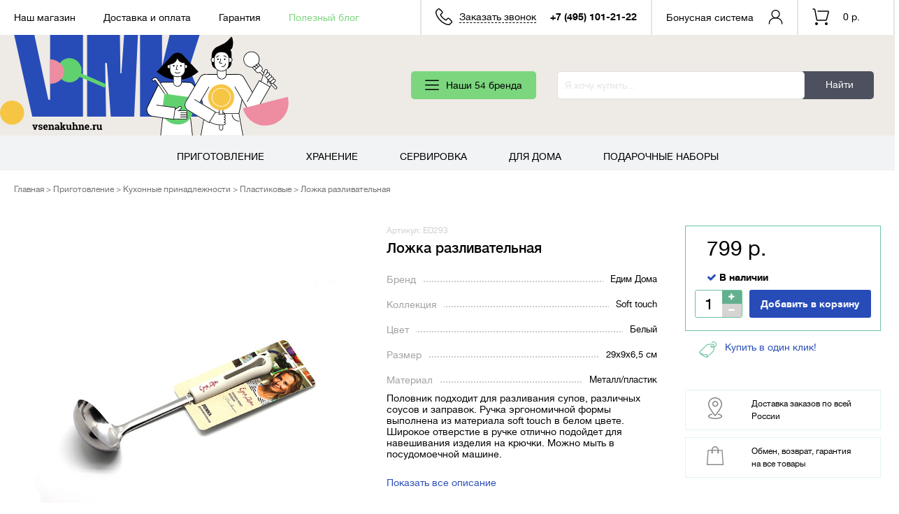

--- FILE ---
content_type: text/html; charset=utf-8
request_url: https://vsenakuhne.ru/product/lozhka-razlivatelnaya-1462523633
body_size: 31696
content:


<!DOCTYPE html>
<html lang="ru-RU">
<head><link media='print' onload='this.media="all"' rel='stylesheet' type='text/css' href='/served_assets/public/jquery.modal-0c2631717f4ce8fa97b5d04757d294c2bf695df1d558678306d782f4bf7b4773.css'><meta data-config="{&quot;product_id&quot;:58517012}" name="page-config" content="" /><meta data-config="{&quot;money_with_currency_format&quot;:{&quot;delimiter&quot;:&quot; &quot;,&quot;separator&quot;:&quot;.&quot;,&quot;format&quot;:&quot;%n\u0026nbsp;%u&quot;,&quot;unit&quot;:&quot;р.&quot;,&quot;show_price_without_cents&quot;:1},&quot;currency_code&quot;:&quot;RUR&quot;,&quot;currency_iso_code&quot;:&quot;RUB&quot;,&quot;default_currency&quot;:{&quot;title&quot;:&quot;Российский рубль&quot;,&quot;code&quot;:&quot;RUR&quot;,&quot;rate&quot;:1.0,&quot;format_string&quot;:&quot;%n\u0026nbsp;%u&quot;,&quot;unit&quot;:&quot;р.&quot;,&quot;price_separator&quot;:&quot;&quot;,&quot;is_default&quot;:true,&quot;price_delimiter&quot;:&quot;&quot;,&quot;show_price_with_delimiter&quot;:true,&quot;show_price_without_cents&quot;:true},&quot;facebook&quot;:{&quot;pixelActive&quot;:false,&quot;currency_code&quot;:&quot;RUB&quot;,&quot;use_variants&quot;:null},&quot;vk&quot;:{&quot;pixel_active&quot;:null,&quot;price_list_id&quot;:null},&quot;new_ya_metrika&quot;:true,&quot;ecommerce_data_container&quot;:&quot;dataLayer&quot;,&quot;common_js_version&quot;:null,&quot;vue_ui_version&quot;:null,&quot;feedback_captcha_enabled&quot;:null,&quot;account_id&quot;:250722,&quot;hide_items_out_of_stock&quot;:false,&quot;forbid_order_over_existing&quot;:true,&quot;minimum_items_price&quot;:null,&quot;enable_comparison&quot;:true,&quot;locale&quot;:&quot;ru&quot;,&quot;client_group&quot;:null,&quot;consent_to_personal_data&quot;:{&quot;active&quot;:true,&quot;obligatory&quot;:true,&quot;description&quot;:&quot;Настоящим подтверждаю, что я ознакомлен и согласен с условиями \u003ca href=&#39;/page/oferta&#39; target=&#39;blank&#39;\u003eоферты и политики конфиденциальности\u003c/a\u003e.&quot;},&quot;recaptcha_key&quot;:&quot;6LfXhUEmAAAAAOGNQm5_a2Ach-HWlFKD3Sq7vfFj&quot;,&quot;recaptcha_key_v3&quot;:&quot;6LcZi0EmAAAAAPNov8uGBKSHCvBArp9oO15qAhXa&quot;,&quot;yandex_captcha_key&quot;:&quot;ysc1_ec1ApqrRlTZTXotpTnO8PmXe2ISPHxsd9MO3y0rye822b9d2&quot;,&quot;checkout_float_order_content_block&quot;:false,&quot;available_products_characteristics_ids&quot;:null,&quot;sber_id_app_id&quot;:&quot;5b5a3c11-72e5-4871-8649-4cdbab3ba9a4&quot;,&quot;theme_generation&quot;:2,&quot;quick_checkout_captcha_enabled&quot;:false,&quot;max_order_lines_count&quot;:500,&quot;sber_bnpl_min_amount&quot;:1000,&quot;sber_bnpl_max_amount&quot;:150000,&quot;counter_settings&quot;:{&quot;data_layer_name&quot;:&quot;dataLayer&quot;,&quot;new_counters_setup&quot;:false,&quot;add_to_cart_event&quot;:true,&quot;remove_from_cart_event&quot;:true,&quot;add_to_wishlist_event&quot;:true},&quot;site_setting&quot;:{&quot;show_cart_button&quot;:true,&quot;show_service_button&quot;:false,&quot;show_marketplace_button&quot;:false,&quot;show_quick_checkout_button&quot;:true},&quot;warehouses&quot;:[],&quot;captcha_type&quot;:&quot;google&quot;,&quot;human_readable_urls&quot;:false}" name="shop-config" content="" /><meta name='js-evnvironment' content='production' /><meta name='default-locale' content='ru' /><meta name='insales-redefined-api-methods' content="[]" /><script src="/packs/js/shop_bundle-2b0004e7d539ecb78a46.js"></script><script type="text/javascript" src="https://static.insales-cdn.com/assets/static-versioned/v3.72/static/libs/lodash/4.17.21/lodash.min.js"></script>
<!--InsalesCounter -->
<script type="text/javascript">
(function() {
  if (typeof window.__insalesCounterId !== 'undefined') {
    return;
  }

  try {
    Object.defineProperty(window, '__insalesCounterId', {
      value: 250722,
      writable: true,
      configurable: true
    });
  } catch (e) {
    console.error('InsalesCounter: Failed to define property, using fallback:', e);
    window.__insalesCounterId = 250722;
  }

  if (typeof window.__insalesCounterId === 'undefined') {
    console.error('InsalesCounter: Failed to set counter ID');
    return;
  }

  let script = document.createElement('script');
  script.async = true;
  script.src = '/javascripts/insales_counter.js?7';
  let firstScript = document.getElementsByTagName('script')[0];
  firstScript.parentNode.insertBefore(script, firstScript);
})();
</script>
<!-- /InsalesCounter -->
    <script type="text/javascript">
      (function() {
        (function(w,c){w[c]=w[c]||function(){(w[c].q=w[c].q||[]).push(arguments)};})(window,'convead');

function ready(fn) {
  if (document.readyState != 'loading'){
    fn();
  } else {
    document.addEventListener('DOMContentLoaded', fn);
  }
}

function ajaxRequest(url, success, fail, complete) {
  success = success || function() {};
  fail = fail || function() {};
  complete = complete || function() {};
  const xhr = new XMLHttpRequest()
  xhr.open('GET', url, true);
  xhr.setRequestHeader('Content-type', 'application/json; charset=utf-8');
  xhr.onreadystatechange = function() {
    if (xhr.readyState == 4) {
      if (xhr.status == 200) {
        var data;
        try {
          data = JSON.parse(xhr.responseText)
        } catch (e) {
          console.warn(e)
        }
        success(data);
        complete(xhr);
      } else {
        fail(xhr);
        complete(xhr);
      }
    }
  }
  xhr.send();
}

ready(function(){
  
  function set_current_cart_info() {
    ConveadCookies.set('convead_cart_info', JSON.stringify({
      count: window.convead_cart_info.items_count, 
      price: window.convead_cart_info.items_price
    }), {path: '/'}); 
  }

  function is_success_order_page() {
    var regex = new RegExp('^/orders/');
    return regex.exec(window.location.pathname) != null;
  }

  function update_cart_legacy(callback) {
    // Update cart
    var json = ConveadCookies.get('convead_cart_info')
    var current_cart_info = (json && JSON.parse(json)) || null;
    var insales_cart_items = [];
    
    ajaxRequest('/cart_items.json', function (cart) {
      if (!cart) return

      for (var order_line of cart.order_lines) {
        insales_cart_items.push({
          product_id: order_line.product_id,
          qnt: order_line.quantity,
          price: order_line.sale_price
        });
      };
      window.convead_cart_info = {
        items_count: cart.items_count,
        items_price: cart.items_price,
        items: insales_cart_items
      };
      if (current_cart_info == null) {
        set_current_cart_info(); 
      } else {
        if ((current_cart_info.count != window.convead_cart_info.items_count) || (current_cart_info.price != window.convead_cart_info.items_price)) {
          set_current_cart_info();
          if (!is_success_order_page()) {
            window.convead('event', 'update_cart', {items: window.convead_cart_info.items});
          }
        }
      }

    }, null, callback);
  }

  function update_cart_common() {
    var skipFirst = true;
    var send_cart = function($data) {
      var items = [];
      for (var k in $data.order_lines) {
        var offer = $data.order_lines[k];
        items.push({
          product_id: offer.product_id,
          qnt: offer.quantity,
          price: offer.sale_price
        });
      }
      window.convead('event', 'update_cart', {items: items});
    }
    Events('onCart_Update').subscribe(function( $data ) {
      if (skipFirst) skipFirst = false;
      else {
        send_cart($data);
      }
    })
    Events('addToCart').subscribe(function() {
      new InSales.Cart({ draw: function( $data ) {
        send_cart($data);
      } })
    })
  }

  function send_view_product() {
    if (typeof(window.convead_product_info) == 'undefined') return;

    window.convead('event', 'view_product', window.convead_product_info);
  }

  function send_link() {
    window.convead('event', 'link', {}, window.ConveadSettings.visitor_info);
  }

  // Initialize Convead settings
  window.ConveadSettings = window.ConveadSettings || {};
  window.ConveadSettings.app_key = '83766b42216f3380481ebef6ab34eee8';
  window.ConveadSettings.onload = function() {
    if (typeof window.Events === 'function') {
      update_cart_common();
      send_view_product();
    } else {
      // Must call update cart event before link event when it is legacy api
      window.ConveadSettings.disable_auto_event_link = true;
      update_cart_legacy(function() {
        send_link();
        send_view_product();
      });
    }
  }

  // Get current visitor info
  ajaxRequest(
    "/client_account/contacts.json",
    function(data, textStatus) {
      if (data && data.status == 'ok') {
        window.ConveadSettings.visitor_uid = data.client.id;
        if (typeof window.ConveadSettings.visitor_info == 'undefined') window.ConveadSettings.visitor_info = {};
        window.ConveadSettings.visitor_info.first_name = data.client.name;
        window.ConveadSettings.visitor_info.last_name = data.client.surname;
        window.ConveadSettings.visitor_info.email = data.client.email;
        window.ConveadSettings.visitor_info.phone = data.client.phone;
      }
    },
    null,
    function() {
      (function(d){var ts = (+new Date()/86400000|0)*86400;var s = d.createElement('script');s.type = 'text/javascript';s.async = true;s.charset = 'utf-8';s.src = 'https://tracker.convead.io/widgets/'+ts+'/widget-83766b42216f3380481ebef6ab34eee8.js';var x = d.getElementsByTagName('script')[0];x.parentNode.insertBefore(s, x);})(document);
    }
  );

});

      })();
    </script>


<!-- Load the Content Experiment JavaScript API client for the experiment -->
<script src="//www.google-analytics.com/cx/api.js?experiment=1iimYYlkS4G90MuHvA1PNQ"></script>
<script>
  // Ask Google Analytics which variation to show the user.
  var chosenVariation = cxApi.chooseVariation();
	console.log(chosenVariation);
</script>

<meta charset="UTF-8">
  <script type="text/javascript">
    var sendYaParam = true;
function setDim4 (){
  var _gaCoockie = $.cookie('_ga');
  if (_gaCoockie) {
    var _gaCoockieArray = _gaCoockie.split('.');
    if (_gaCoockieArray.length > 2) {
      console.log( _gaCoockieArray[2]+'.'+_gaCoockieArray[3] + Date.now())
      var _SessionId = _gaCoockieArray[2]+'.'+_gaCoockieArray[3] + '_' + Date.now();
      var _ClientId = _gaCoockieArray[2]+'.'+_gaCoockieArray[3];
      ga('set', 'dimension4', _SessionId);
      ga('set', 'dimension5', _ClientId);
      
      if (sendYaParam && yaCounter39544855) {
        yaCounter39544855.params({
          SessionId: _SessionId,
          ClientId: _ClientId,
        });
        sendYaParam = false;
      }
      
      if ($('.form-checkout [name="order[fields_values_attributes][7450284][hack]"]').length == 0) {
        $('.form-checkout').append(getSessionId(_SessionId));
        $('.form-checkout').append(getClientId(_ClientId));
      }
      if ($('#fast-checkout-form [name="order[fields_values_attributes][7450284][hack]"]').length == 0) {
        $('#fast-checkout-form').append(getSessionId(_SessionId));
        $('#fast-checkout-form').append(getClientId(_ClientId));
      }
      
      function getSessionId(SessionId) {
        return '<div class="hidden"><input name="order[fields_values_attributes][7450284][hack]" value="'+SessionId+'" type="hidden"><input name="order[fields_values_attributes][7450284][field_id]" 	value="7450284" type="hidden"><input id="order_field_7450284"  value="'+SessionId+'" name="order[fields_values_attributes][7450284][value]" type="text"></div>'
      }
      function getClientId(ClientId) {
        return '<div class="hidden"><input name="order[fields_values_attributes][7450265][hack]"  value="'+ClientId+'" type="hidden"><input name="order[fields_values_attributes][7450265][field_id]" 	value="7450265" type="hidden"><input id="order_field_7450265"  value="'+ClientId+'" name="order[fields_values_attributes][7450265][value]" type="text"></div>'
      }
    }
  }
}
</script>











  
  

  
  
  
  
    
      
        
        
  
    
      
    
  
    
      
    
  
    
      
    
  
    
      
    
  

  
  
    
      
    
  
    
      
    
  
    
      
    
  
    
      
    
  
    
      
    
  

  
  
    

    

    
    

    

    

    

    










<meta name="viewport" content="width=device-width, initial-scale=1.0 maximum-scale=1.0, user-scalable=no">

<link rel="shortcut icon" href="https://static.insales-cdn.com/assets/1/662/1475222/1745360082/favicon.ico" type="image/x-icon">






  <link rel="canonical" href="https://vsenakuhne.ru/product/lozhka-razlivatelnaya-1462523633"/>



<title>Ложка разливательная, Едим Дома, артикул ED293 – купить в интернет-магазине «Всё на кухне»</title>
<meta name="keywords" content="приготовление,кухонная навеска,едим дома,купить,интернет-магазин,цена">
<meta name="description" content="Ложка разливательная от бренда Едим Дома имеет характеристики: Коллекция - Soft touch. Цвет - Белый. Размер - 29х9х6,5 см. Материал - Металл/пластик. Артикул ED293">
<meta name="cmsmagazine" content="be63ba28afd61aa465757c5a19274228" />
<!--[if IE]>
<meta http-equiv="X-UA-Compatible" content="IE=edge,chrome=1" />
<![endif]-->
<style type="text/css">
  @media all and (min-width: 769px){
  	.collection-left.has-logotype{
    //  	background-image: url(https://static.insales-cdn.com/assets/1/662/1475222/1745360082/logo_loaded.png);
      	background-position: center 98%;
      	background-size: 50% auto;
      	background-repeat: no-repeat;
    	padding-bottom: 180px;
    }
  }
</style>




<link href="https://fonts.googleapis.com/css?family=Roboto:300,400,500,700&display=swap" rel="stylesheet"> 
<link href="https://static.insales-cdn.com/assets/1/662/1475222/1745360082/plugins.css" rel="stylesheet">
<link href="https://static.insales-cdn.com/assets/1/662/1475222/1745360082/core.css" rel="stylesheet">
<link href="https://static.insales-cdn.com/assets/1/662/1475222/1745360082/style.css" rel="stylesheet">
<link href="https://static.insales-cdn.com/assets/1/662/1475222/1745360082/adaptive.css" rel="stylesheet">

<meta name="google-site-verification" content="lLEOqgrW3wtk5XP5o6eLbPbFy_Ihez5T6R15IJULKj8" />
<link type="text/css" rel="stylesheet" media="all" href="https://static.insales-cdn.com/assets/1/662/1475222/1745360082/custom-user.css" />
<meta name='product-id' content='58517012' />
</head>
<body>
	<div class="top-panel">
  <div class="container">
    <div class="row-flex flex-between flex-middle">
      <div class="top-panel-left">
        <ul class="top-menu flex-start">
          <li>
            <a href="/page/o-magazine">Наш магазин</a>
          </li>

            
          <li>
            <a href="/page/delivery">Доставка и оплата</a>
          </li>
            
          <li>
            <a href="/page/garantiya">Гарантия</a>
          </li>
            
          <li>
            <a href="/blogs/blog">Полезный блог</a>
          </li>
          
        </ul>
      </div>
      <div class="top-panel-right flex-end">
        <div class="top-panel-call">
          <div class="top-panel-call-container">
            <div class="flex-start flex-middle">
              <div class="top-panel-call-back flex-start flex-middle">
                <div class="top-panel-icon top-panel-icon-phone"></div>
                <div class="title">Заказать звонок</div>
              </div>
              <div class="top-panel-phone">
                <a href="tel:+7 (495) 101-21-22">+7 (495) 101-21-22</a>
              </div>
            </div>
          </div>
          <!-- ФОРМА ОБРАТНОГО ЗВОНКА -->
          <div class="feedback-form-popup">
            <div class="modal-content">
              <div class="modal-header">
                <div class="modal-title">Нужна консультация?</div>
                <div class="modal-text">Введите свой номер телефона 
                <br>и мы перезвоним в ближайшее время.</div>
              </div>
              <div id="thanks" class="alert alert-success color-1 hide">Форма успешно отправлена</div>
              <form action="/client_account/feedback" method="post" class="modal-body feedback-popup-form">
                <input type="hidden" name="feedback[subject]" value="Заказ обратного звонка">
                <input type="hidden" name="feedback[content]" value="Поступил заказ обратного звонка. Перезвоните как можно скорее.">
                <input type="hidden" value="true" name="feedback[dirtyemail]" id="dirtyemail"/>
                <div class="form-group phone">
                  <input class="form-control only-num" type="tel" placeholder="Телефон" name="feedback[phone]">
                </div>
                <div class="modal-footer">
                  <button class="submit-igree btn background-1 color-2" type="submit" title="Отправить">ПЕРЕЗВОНИТЕ МНЕ</button>
                </div>
                <div class="form-group">
                  <div class="error-igree">
                      Необходимо дать согласие на обработку персональных данных 
                  </div>
                   <div class="agree">
                     <noindex class="flex-center">
                       <input id="i_agree_phone" class="i_agree checkbox-field" type="checkbox" name="ilook" />
                       <label class="checkbox-label" for="i_agree_phone">Согласен с обработкой моих персональных данных</label>
                     </noindex>
                   </div>
                </div>

              </form>
            </div>
          </div>

        </div>
        <div class="top-panel-cabinet flex-start flex-middle">
          <a href="/page/bonusnaya-sistema" class="user-title">Бонусная система</a>
          <a href="/client_account/login" class="flex-start flex-middle">
            <span class="top-panel-icon top-panel-icon-user"></span>
          </a>
        </div>
        <div class="top-panel-basket">
          <div class="top-panel-basket-container">
            <a href="/cart_items" class="top-panel-basket-click flex-start flex-middle">
              <div class="top-panel-icon top-panel-icon-basket  top-panel-icon-basket-empty ">
                <div class="basket-counter js-basket-counter"></div>
              </div>
              <div class="basket-sum-count"><span class="basket-sum js-basket-sum">0&nbsp;р.</span></div>
            </a>

            <div class="cart-added-drop cart-added-container">
	<div class="cart-added-body">
		<div class="added-alert">Товар добавлен в Корзину</div>
		
		<div class="cart-added-content">
			<div class="flex-start">
				<div class="added-item-img">

				</div>
				<div class="added-item-text">
					<div class="added-title"></div>
					<div class="added-price"></div>
				</div>
			</div>
		</div>

		<a class="btn-to-cart" href="/cart_items">Оформить заказ</a>
	</div>
</div>


          </div>
        </div>
      </div>
    </div>
  </div>
</div>








<header itemscope itemtype="http://schema.org/LocalBusiness" class="header">
  <meta itemprop="name" content="Всё на кухне">
  <meta itemprop="telephone" content="+7 495 101-2122">
  <meta itemprop="logo" content="https://static.insales-cdn.com/assets/1/662/1475222/1745360082/site-logo.svg">
  <data itemprop="openingHours" value="Mo-Fr 09:00−21:00"></data>
  <div itemprop="address" itemscope itemtype="http://schema.org/PostalAddress">
    <meta itemprop="addressLocality" content="Москва">
    <meta itemprop="streetAddress" content="Ленинская Слобода, 30, стр. 1">
  </div>

  <div class="header-sj-mobile">
    <div class="header-sj-mobile-container">
      <div class="wrap">
        <div class="flex-between flex-middle">


          <div class="header-sj-mobile-left flex-start flex-middle">
            <div class="burger-menu">
              <div></div>
              <div></div>
              <div></div>
            </div>
            <div class="open-search"></div>
          </div>

          <div class="header-sj-mobile-center text-center">
            <div class="logo-mob">
              <a href="/">
                <img src="https://static.insales-cdn.com/assets/1/662/1475222/1745360082/logo-mob.svg" alt="">
              </a>
            </div>
          </div>

          <div class="header-sj-mobile-right flex-end flex-middle">
            
            <a href="/client_account/login" class="flex-start flex-middle mob-login">
              <span class="top-panel-icon top-panel-icon-user"></span>
            </a>

            <a href="/cart_items" class="top-panel-icon top-panel-icon-basket mob-to-basket">
              
              <span class="basket-counter js-basket-counter">0</span>
              
            </a>
          </div>

        </div>
      </div>
    </div>
    <div class="search-sj-mobile-container">
      <div class="wrap">
          <form class="flex-between search-form" action="/search" method="get">
              <input type="hidden" name="lang" value="ru">
              <input type="text" name="q" value="" placeholder="Я хочу купить..." class="js-search-input-index search-input" data-search-field autocomplete="off" />
              <button type="submit" class="btn-search">Найти</button>
              <div class="ajax-search-results-wrapper" data-search-result></div>
          </form>
      </div>
    </div>
    <div class="menu-sj-mobile-container">
      <div class="menu-sj-mobile-container-scroll">
        <div class="wrap">
          
          <ul class="menu-mobile-list">
            <li class="first-point spec-point">
              <div class="first-link">
                <a href="/collection/brendy">Бренды</a>
              </div>
            </li>
            <li class="first-point sale-point">
              <div class="first-link">
                <a href="/collection/sale">Акции</a>
              </div>
            </li>

            

            
            <li class="first-point ">
              <div class="first-link">
                
                <a href="/collection/brendy">Бренды</a>
                
                  <div class="arr-down"></div>
                
              </div>

              
                <ul class="menu-mobile-list-two">
                  
                  <li class="">
                    <div class="two-link">
                      
                      <a href="/collection/atlantis">Atlantis</a>
                      
                    </div>

                    


                  </li>
                  
                  <li class="">
                    <div class="two-link">
                      
                      <a href="/collection/bakers-secret">Baker's Secret</a>
                      
                    </div>

                    


                  </li>
                  
                  <li class="">
                    <div class="two-link">
                      
                      <a href="/collection/brabantia">Brabantia</a>
                      
                        <div class="arr-down"></div>
                      
                    </div>

                    
                    <ul class="menu-mobile-list-three">
                      
                      <li class="three-point">
                        <a href="/collection/katalog-1-3">Каталог 1</a>
                      </li>
                      
                    </ul>
                    


                  </li>
                  
                  <li class="">
                    <div class="two-link">
                      
                      <a href="/collection/beka">Beka</a>
                      
                    </div>

                    


                  </li>
                  
                  <li class="">
                    <div class="two-link">
                      
                      <a href="/collection/byline">ByLine</a>
                      
                    </div>

                    


                  </li>
                  
                  <li class="">
                    <div class="two-link">
                      
                      <a href="/collection/corelle">Corelle</a>
                      
                    </div>

                    


                  </li>
                  
                  <li class="">
                    <div class="two-link">
                      
                      <a href="/collection/corningware">Corningware</a>
                      
                    </div>

                    


                  </li>
                  
                  <li class="">
                    <div class="two-link">
                      
                      <a href="/collection/chicago-cutlery">Chicago Cutlery</a>
                      
                    </div>

                    


                  </li>
                  
                  <li class="">
                    <div class="two-link">
                      
                      <a href="/collection/cutipol">Cutipol</a>
                      
                    </div>

                    


                  </li>
                  
                  <li class="">
                    <div class="two-link">
                      
                      <a href="/collection/dutchdeluxes">DutchDeluxes</a>
                      
                    </div>

                    


                  </li>
                  
                  <li class="">
                    <div class="two-link">
                      
                      <a href="/collection/ivo">Ivo</a>
                      
                    </div>

                    


                  </li>
                  
                  <li class="">
                    <div class="two-link">
                      
                      <a href="/collection/hansgretchen">Hans&Gretchen</a>
                      
                    </div>

                    


                  </li>
                  
                  <li class="">
                    <div class="two-link">
                      
                      <a href="/collection/herdmar">Herdmar</a>
                      
                    </div>

                    


                  </li>
                  
                  <li class="">
                    <div class="two-link">
                      
                      <a href="/collection/liiton">Liiton</a>
                      
                    </div>

                    


                  </li>
                  
                  <li class="">
                    <div class="two-link">
                      
                      <a href="/collection/nostik">NoStik</a>
                      
                    </div>

                    


                  </li>
                  
                  <li class="">
                    <div class="two-link">
                      
                      <a href="/collection/paul-masquin">Paul Masquin</a>
                      
                    </div>

                    


                  </li>
                  
                  <li class="">
                    <div class="two-link">
                      
                      <a href="/collection/sistema">Sistema</a>
                      
                    </div>

                    


                  </li>
                  
                  <li class="">
                    <div class="two-link">
                      
                      <a href="/collection/silampos">Silampos</a>
                      
                    </div>

                    


                  </li>
                  
                  <li class="">
                    <div class="two-link">
                      
                      <a href="/collection/stilart">Stilart</a>
                      
                    </div>

                    


                  </li>
                  
                  <li class="">
                    <div class="two-link">
                      
                      <a href="/collection/spal">Spal</a>
                      
                    </div>

                    


                  </li>
                  
                  <li class="">
                    <div class="two-link">
                      
                      <a href="/collection/tarrerias-bonjean">Tarrerias Bonjean</a>
                      
                    </div>

                    


                  </li>
                  
                  <li class="">
                    <div class="two-link">
                      
                      <a href="/collection/viva-scandinavia">Viva Scandinavia</a>
                      
                    </div>

                    


                  </li>
                  
                  <li class="">
                    <div class="two-link">
                      
                      <a href="/collection/julia-vysotskaya">Julia Vysotskaya</a>
                      
                    </div>

                    


                  </li>
                  
                  <li class="">
                    <div class="two-link">
                      
                      <a href="/collection/zanussi">Zanussi</a>
                      
                    </div>

                    


                  </li>
                  
                  <li class="">
                    <div class="two-link">
                      
                      <a href="/collection/edim-doma">Едим Дома</a>
                      
                    </div>

                    


                  </li>
                  
                </ul>
              


            </li>
            
            

            
            <li class="first-point ">
              <div class="first-link">
                
                <a href="/collection/prigotovlenie">Приготовление</a>
                
                  <div class="arr-down"></div>
                
              </div>

              
                <ul class="menu-mobile-list-two">
                  
                  <li class="">
                    <div class="two-link">
                      
                      <a href="/collection/posuda-keramicheskaya">Посуда керамическая</a>
                      
                        <div class="arr-down"></div>
                      
                    </div>

                    
                    <ul class="menu-mobile-list-three">
                      
                      <li class="three-point">
                        <a href="/collection/kastryuli-keramicheskie">Кастрюли керамические</a>
                      </li>
                      
                      <li class="three-point">
                        <a href="/collection/formy-keramicheskie">Формы керамические</a>
                      </li>
                      
                    </ul>
                    


                  </li>
                  
                  <li class="">
                    <div class="two-link">
                      
                      <a href="/collection/metallicheskaya-posuda-dlya-prigotovleniya">Посуда металлическая</a>
                      
                        <div class="arr-down"></div>
                      
                    </div>

                    
                    <ul class="menu-mobile-list-three">
                      
                      <li class="three-point">
                        <a href="/collection/kastryuli-metallicheskie">Кастрюли</a>
                      </li>
                      
                      <li class="three-point">
                        <a href="/collection/molochnikisoteyniki">Молочники, сотейники</a>
                      </li>
                      
                      <li class="three-point">
                        <a href="/collection/nabory-kastryuli-skovorodki">Наборы</a>
                      </li>
                      
                      <li class="three-point">
                        <a href="/collection/skorovarki">Скороварки</a>
                      </li>
                      
                      <li class="three-point">
                        <a href="/collection/skovorody">Сковороды</a>
                      </li>
                      
                      <li class="three-point">
                        <a href="/collection/chayniki-so-svistkom">Чайники</a>
                      </li>
                      
                      <li class="three-point">
                        <a href="/collection/kryshki">Крышки</a>
                      </li>
                      
                    </ul>
                    


                  </li>
                  
                  <li class="">
                    <div class="two-link">
                      
                      <a href="/collection/posuda-mednaya">Посуда медная</a>
                      
                        <div class="arr-down"></div>
                      
                    </div>

                    
                    <ul class="menu-mobile-list-three">
                      
                      <li class="three-point">
                        <a href="/collection/kastryuli">Кастрюли</a>
                      </li>
                      
                      <li class="three-point">
                        <a href="/collection/nabory">Наборы</a>
                      </li>
                      
                      <li class="three-point">
                        <a href="/collection/skovorody-2">Сковороды</a>
                      </li>
                      
                      <li class="three-point">
                        <a href="/collection/kovshi-soteyniki">Ковши, сотейники</a>
                      </li>
                      
                      <li class="three-point">
                        <a href="/collection/katalog-2-14c4d1">Крышки</a>
                      </li>
                      
                    </ul>
                    


                  </li>
                  
                  <li class="">
                    <div class="two-link">
                      
                      <a href="/collection/posuda-chugunnaya">Посуда чугунная</a>
                      
                    </div>

                    


                  </li>
                  
                  <li class="">
                    <div class="two-link">
                      
                      <a href="/collection/formy-i-akssesuary-dlya-vypechki">Формы и аксессуары для выпечки</a>
                      
                        <div class="arr-down"></div>
                      
                    </div>

                    
                    <ul class="menu-mobile-list-three">
                      
                      <li class="three-point">
                        <a href="/collection/keramicheskie-formy">Керамические</a>
                      </li>
                      
                      <li class="three-point">
                        <a href="/collection/steklyannye-formy">Стеклянные</a>
                      </li>
                      
                      <li class="three-point">
                        <a href="/collection/metallicheskie-formy">Металлические</a>
                      </li>
                      
                      <li class="three-point">
                        <a href="/collection/silikonovye-formy">Силиконовые</a>
                      </li>
                      
                      <li class="three-point">
                        <a href="/collection/raznye-formy">Разные</a>
                      </li>
                      
                    </ul>
                    


                  </li>
                  
                  <li class="">
                    <div class="two-link">
                      
                      <a href="/collection/nozhi-nozhnitsy-tochilki">Ножи, ножницы, точилки</a>
                      
                        <div class="arr-down"></div>
                      
                    </div>

                    
                    <ul class="menu-mobile-list-three">
                      
                      <li class="three-point">
                        <a href="/collection/nozhi">Ножи</a>
                      </li>
                      
                      <li class="three-point">
                        <a href="/collection/nabory-nozhej">Наборы</a>
                      </li>
                      
                      <li class="three-point">
                        <a href="/collection/nozhnitsy">Ножницы</a>
                      </li>
                      
                      <li class="three-point">
                        <a href="/collection/tochilki-musaty">Точилки мусаты</a>
                      </li>
                      
                      <li class="three-point">
                        <a href="/collection/podstavki-dlya-nozhej">Подставки</a>
                      </li>
                      
                    </ul>
                    


                  </li>
                  
                  <li class="">
                    <div class="two-link">
                      
                      <a href="/collection/kuhonnaya-naveska">Кухонные принадлежности</a>
                      
                        <div class="arr-down"></div>
                      
                    </div>

                    
                    <ul class="menu-mobile-list-three">
                      
                      <li class="three-point">
                        <a href="/collection/metallicheskie-kuhonnye-prinadlezhnosti">Металлические</a>
                      </li>
                      
                      <li class="three-point">
                        <a href="/collection/plastikovye-prinadlezhnosti">Пластиковые</a>
                      </li>
                      
                      <li class="three-point">
                        <a href="/collection/silikonovye-prinadlezhnosti">Силиконовые</a>
                      </li>
                      
                      <li class="three-point">
                        <a href="/collection/derevyannye-kuhonnye-prinadlezhnosti">Деревянные</a>
                      </li>
                      
                    </ul>
                    


                  </li>
                  
                  <li class="">
                    <div class="two-link">
                      
                      <a href="/collection/kuhonnye-aksessuary">Кухонные аксессуары</a>
                      
                        <div class="arr-down"></div>
                      
                    </div>

                    
                    <ul class="menu-mobile-list-three">
                      
                      <li class="three-point">
                        <a href="/collection/sita-i-mernye-emkosti">Сита, мерные емкости</a>
                      </li>
                      
                      <li class="three-point">
                        <a href="/collection/terki-nozhnitsy-shtopora">Терки, штопора, щипцы</a>
                      </li>
                      
                      <li class="three-point">
                        <a href="/collection/miski-durshlaki">Миски,  дуршлаки</a>
                      </li>
                      
                      <li class="three-point">
                        <a href="/collection/kuhonnaya-utvar">Кухонная утварь</a>
                      </li>
                      
                    </ul>
                    


                  </li>
                  
                  <li class="">
                    <div class="two-link">
                      
                      <a href="/collection/razdelochnye-doski">Разделочные доски</a>
                      
                        <div class="arr-down"></div>
                      
                    </div>

                    
                    <ul class="menu-mobile-list-three">
                      
                      <li class="three-point">
                        <a href="/collection/plastikovye-doski">Пластиковые</a>
                      </li>
                      
                      <li class="three-point">
                        <a href="/collection/derevyannye-doski">Деревянные</a>
                      </li>
                      
                    </ul>
                    


                  </li>
                  
                  <li class="">
                    <div class="two-link">
                      
                      <a href="/collection/kontejnery-dlja-prigotovlenija">Контейнеры для приготовления</a>
                      
                    </div>

                    


                  </li>
                  
                </ul>
              


            </li>
            
            

            
            <li class="first-point ">
              <div class="first-link">
                
                <a href="/collection/hranenie">Хранение</a>
                
                  <div class="arr-down"></div>
                
              </div>

              
                <ul class="menu-mobile-list-two">
                  
                  <li class="">
                    <div class="two-link">
                      
                      <a href="/collection/hlebnitsy">Хлебницы</a>
                      
                        <div class="arr-down"></div>
                      
                    </div>

                    
                    <ul class="menu-mobile-list-three">
                      
                      <li class="three-point">
                        <a href="/collection/kvadratnye-hlebnitsy">Квадратные</a>
                      </li>
                      
                      <li class="three-point">
                        <a href="/collection/ovalnye-hlebnitsy">Овальные</a>
                      </li>
                      
                    </ul>
                    


                  </li>
                  
                  <li class="">
                    <div class="two-link">
                      
                      <a href="/collection/butylki">Бутылки</a>
                      
                    </div>

                    


                  </li>
                  
                  <li class="">
                    <div class="two-link">
                      
                      <a href="/collection/konteynery-dlja-khraneniya">Контейнеры</a>
                      
                        <div class="arr-down"></div>
                      
                    </div>

                    
                    <ul class="menu-mobile-list-three">
                      
                      <li class="three-point">
                        <a href="/collection/tritan">Тритан</a>
                      </li>
                      
                      <li class="three-point">
                        <a href="/collection/metallicheskie-konteynery">Металлические</a>
                      </li>
                      
                      <li class="three-point">
                        <a href="/collection/steklyannye-konteynery">Стеклянные</a>
                      </li>
                      
                      <li class="three-point">
                        <a href="/collection/plastikovye-konteynery">Пластиковые</a>
                      </li>
                      
                      <li class="three-point">
                        <a href="/collection/silikonovye-konteynery">Силиконовые</a>
                      </li>
                      
                    </ul>
                    


                  </li>
                  
                </ul>
              


            </li>
            
            

            
            <li class="first-point ">
              <div class="first-link">
                
                <a href="/collection/servirovka">Сервировка</a>
                
                  <div class="arr-down"></div>
                
              </div>

              
                <ul class="menu-mobile-list-two">
                  
                  <li class="">
                    <div class="two-link">
                      
                      <a href="/collection/serii-nozhej">Серии</a>
                      
                        <div class="arr-down"></div>
                      
                    </div>

                    
                    <ul class="menu-mobile-list-three">
                      
                      <li class="three-point">
                        <a href="/collection/brushed-black">Brushed Black</a>
                      </li>
                      
                      <li class="three-point">
                        <a href="/collection/brushed-red">Brushed Red</a>
                      </li>
                      
                      <li class="three-point">
                        <a href="/collection/city-block">City Block</a>
                      </li>
                      
                      <li class="three-point">
                        <a href="/collection/country-cottage">Country Cottage</a>
                      </li>
                      
                      <li class="three-point">
                        <a href="/collection/country-dawn">Country Dawn</a>
                      </li>
                      
                      <li class="three-point">
                        <a href="/collection/cherish">Cherish</a>
                      </li>
                      
                      <li class="three-point">
                        <a href="/collection/enhancements">Enhancements</a>
                      </li>
                      
                      <li class="three-point">
                        <a href="/collection/emma-jane">Emma Jane</a>
                      </li>
                      
                      <li class="three-point">
                        <a href="/collection/hanami-garden">Hanami Garden</a>
                      </li>
                      
                      <li class="three-point">
                        <a href="/collection/kyoto-leaves">Kyoto Leaves</a>
                      </li>
                      
                      <li class="three-point">
                        <a href="/collection/ocean-blues">Ocean Blues</a>
                      </li>
                      
                      <li class="three-point">
                        <a href="/collection/pure-white">Pure White</a>
                      </li>
                      
                      <li class="three-point">
                        <a href="/collection/ruby-red">Ruby Red</a>
                      </li>
                      
                      <li class="three-point">
                        <a href="/collection/sand-sketch">Sand Sketch</a>
                      </li>
                      
                      <li class="three-point">
                        <a href="/collection/simple-lines">Simple Lines</a>
                      </li>
                      
                      <li class="three-point">
                        <a href="/collection/sincerely-yours">Sincerely Yours</a>
                      </li>
                      
                      <li class="three-point">
                        <a href="/collection/shadow-iris">Shadow Iris</a>
                      </li>
                      
                      <li class="three-point">
                        <a href="/collection/splendor">Splendor</a>
                      </li>
                      
                      <li class="three-point">
                        <a href="/collection/spring-faenza">Spring Faenza</a>
                      </li>
                      
                      <li class="three-point">
                        <a href="/collection/squared">Squared</a>
                      </li>
                      
                      <li class="three-point">
                        <a href="/collection/swept">Swept</a>
                      </li>
                      
                      <li class="three-point">
                        <a href="/collection/tangerine-garden">Tangerine Garden</a>
                      </li>
                      
                      <li class="three-point">
                        <a href="/collection/true-blue">True Blue</a>
                      </li>
                      
                      <li class="three-point">
                        <a href="/collection/twilight-grove">Twilight Grove</a>
                      </li>
                      
                      <li class="three-point">
                        <a href="/collection/woodland-leaves">Woodland Leaves</a>
                      </li>
                      
                      <li class="three-point">
                        <a href="/collection/winter-frost-white">Winter Frost White</a>
                      </li>
                      
                      <li class="three-point">
                        <a href="/collection/fall">Fall</a>
                      </li>
                      
                      <li class="three-point">
                        <a href="/collection/vague">Vague</a>
                      </li>
                      
                      <li class="three-point">
                        <a href="/collection/white">White</a>
                      </li>
                      
                      <li class="three-point">
                        <a href="/collection/white-s">White S</a>
                      </li>
                      
                    </ul>
                    


                  </li>
                  
                  <li class="">
                    <div class="two-link">
                      
                      <a href="/collection/servizy">Сервизы</a>
                      
                        <div class="arr-down"></div>
                      
                    </div>

                    
                    <ul class="menu-mobile-list-three">
                      
                      <li class="three-point">
                        <a href="/collection/servizy-9-12-predmetov">9-12 предметов</a>
                      </li>
                      
                      <li class="three-point">
                        <a href="/collection/servizy-16-predmetov">16 предметов</a>
                      </li>
                      
                      <li class="three-point">
                        <a href="/collection/servizy-18-predmetov">18 предметов</a>
                      </li>
                      
                      <li class="three-point">
                        <a href="/collection/servizy-30-predmetov">30 предметов</a>
                      </li>
                      
                    </ul>
                    


                  </li>
                  
                  <li class="">
                    <div class="two-link">
                      
                      <a href="/collection/tarelki-salatniki-blyuda">Тарелки, салатники, блюда</a>
                      
                        <div class="arr-down"></div>
                      
                    </div>

                    
                    <ul class="menu-mobile-list-three">
                      
                      <li class="three-point">
                        <a href="/collection/tarelki-supovye">Тарелки суповые</a>
                      </li>
                      
                      <li class="three-point">
                        <a href="/collection/tarelki-zakusochnye">Тарелки закусочные</a>
                      </li>
                      
                      <li class="three-point">
                        <a href="/collection/tarelki-obedennye">Тарелки обеденные</a>
                      </li>
                      
                      <li class="three-point">
                        <a href="/collection/tarelki-desertnye">Тарелки десертные</a>
                      </li>
                      
                      <li class="three-point">
                        <a href="/collection/blyuda">Блюда</a>
                      </li>
                      
                      <li class="three-point">
                        <a href="/collection/salatniki">Салатники</a>
                      </li>
                      
                    </ul>
                    


                  </li>
                  
                  <li class="">
                    <div class="two-link">
                      
                      <a href="/collection/stolovye-pribory">Столовые приборы</a>
                      
                        <div class="arr-down"></div>
                      
                    </div>

                    
                    <ul class="menu-mobile-list-three">
                      
                      <li class="three-point">
                        <a href="/collection/nabory-stolovyh-priborov">Наборы</a>
                      </li>
                      
                      <li class="three-point">
                        <a href="/collection/lozhki">Ложки</a>
                      </li>
                      
                      <li class="three-point">
                        <a href="/collection/vilki">Вилки</a>
                      </li>
                      
                      <li class="three-point">
                        <a href="/collection/stolovie-nozhi">Ножи</a>
                      </li>
                      
                      <li class="three-point">
                        <a href="/collection/aksessuary-dlja-stolovyh-priborov">Аксессуары</a>
                      </li>
                      
                    </ul>
                    


                  </li>
                  
                  <li class="">
                    <div class="two-link">
                      
                      <a href="/collection/kruzhki-i-bljudca">Кружки, блюдца, пары</a>
                      
                    </div>

                    


                  </li>
                  
                  <li class="">
                    <div class="two-link">
                      
                      <a href="/collection/termosy">Термосы</a>
                      
                    </div>

                    


                  </li>
                  
                  <li class="">
                    <div class="two-link">
                      
                      <a href="/collection/french-pressy">Френч-прессы</a>
                      
                    </div>

                    


                  </li>
                  
                  <li class="">
                    <div class="two-link">
                      
                      <a href="/collection/chayniki-molochniki-saharnitsy">Чайники, молочники, сахарницы</a>
                      
                    </div>

                    


                  </li>
                  
                  <li class="">
                    <div class="two-link">
                      
                      <a href="/collection/nabory-dlya-spetsiy">Наборы для специй</a>
                      
                    </div>

                    


                  </li>
                  
                  <li class="">
                    <div class="two-link">
                      
                      <a href="/collection/fuzhery-bokaly">Фужеры, бокалы, графины</a>
                      
                    </div>

                    


                  </li>
                  
                  <li class="">
                    <div class="two-link">
                      
                      <a href="/collection/prochee">Аксессуары</a>
                      
                    </div>

                    


                  </li>
                  
                  <li class="">
                    <div class="two-link">
                      
                      <a href="/collection/matiki-podstavki">Матики, подставки</a>
                      
                        <div class="arr-down"></div>
                      
                    </div>

                    
                    <ul class="menu-mobile-list-three">
                      
                      <li class="three-point">
                        <a href="/collection/derevyannye">Деревянные</a>
                      </li>
                      
                      <li class="three-point">
                        <a href="/collection/dekorativnye-podstavki">Декоративные</a>
                      </li>
                      
                      <li class="three-point">
                        <a href="/collection/keramicheskie">Керамические</a>
                      </li>
                      
                      <li class="three-point">
                        <a href="/collection/bambukovye-podstavki">Бамбуковые</a>
                      </li>
                      
                      <li class="three-point">
                        <a href="/collection/silikonovye-podstavki">Силиконовые</a>
                      </li>
                      
                      <li class="three-point">
                        <a href="/collection/probkovye-podstavki">Пробковые</a>
                      </li>
                      
                    </ul>
                    


                  </li>
                  
                </ul>
              


            </li>
            
            

            
            <li class="first-point ">
              <div class="first-link">
                
                <a href="/collection/tovary-dlya-doma">Для дома</a>
                
                  <div class="arr-down"></div>
                
              </div>

              
                <ul class="menu-mobile-list-two">
                  
                  <li class="">
                    <div class="two-link">
                      
                      <a href="/collection/gladilki-i-aksessuary">Гладилки и аксессуары</a>
                      
                        <div class="arr-down"></div>
                      
                    </div>

                    
                    <ul class="menu-mobile-list-three">
                      
                      <li class="three-point">
                        <a href="/collection/gladilnye-doski">Гладильные доски</a>
                      </li>
                      
                      <li class="three-point">
                        <a href="/collection/chehly-dlja-gladilnyh-dosok">Чехлы</a>
                      </li>
                      
                      <li class="three-point">
                        <a href="/collection/aksessuary-dlja-gladilnyh-dosok">Аксессуары</a>
                      </li>
                      
                    </ul>
                    


                  </li>
                  
                  <li class="">
                    <div class="two-link">
                      
                      <a href="/collection/vannaya-komnata">Ванная комната и туалет</a>
                      
                        <div class="arr-down"></div>
                      
                    </div>

                    
                    <ul class="menu-mobile-list-three">
                      
                      <li class="three-point">
                        <a href="/collection/baki-i-sumki-dlya-belya-2">Баки и сумки для белья</a>
                      </li>
                      
                      <li class="three-point">
                        <a href="/collection/aksessuary-navesnye">Диспенсеры для жидкого мыла</a>
                      </li>
                      
                      <li class="three-point">
                        <a href="/collection/tualetnye-ershiki-2">Туалетные ершики</a>
                      </li>
                      
                      <li class="three-point">
                        <a href="/collection/derzhateli-dlya-bumagi">Держатели для бумаги</a>
                      </li>
                      
                      <li class="three-point">
                        <a href="/collection/vesy">Весы</a>
                      </li>
                      
                    </ul>
                    


                  </li>
                  
                  <li class="">
                    <div class="two-link">
                      
                      <a href="/collection/nastennye-organayzery">Настенные органайзеры</a>
                      
                    </div>

                    


                  </li>
                  
                  <li class="">
                    <div class="two-link">
                      
                      <a href="/collection/sushilki">Сушилки</a>
                      
                        <div class="arr-down"></div>
                      
                    </div>

                    
                    <ul class="menu-mobile-list-three">
                      
                      <li class="three-point">
                        <a href="/collection/napolnye">Напольные</a>
                      </li>
                      
                      <li class="three-point">
                        <a href="/collection/nastennye">Настенные</a>
                      </li>
                      
                      <li class="three-point">
                        <a href="/collection/ulichnye">Уличные</a>
                      </li>
                      
                      <li class="three-point">
                        <a href="/collection/nadvernye">Надверные</a>
                      </li>
                      
                    </ul>
                    


                  </li>
                  
                  <li class="">
                    <div class="two-link">
                      
                      <a href="/collection/galantereya">Галантерея</a>
                      
                        <div class="arr-down"></div>
                      
                    </div>

                    
                    <ul class="menu-mobile-list-three">
                      
                      <li class="three-point">
                        <a href="/collection/massazhnye">Массажные</a>
                      </li>
                      
                    </ul>
                    


                  </li>
                  
                  <li class="">
                    <div class="two-link">
                      
                      <a href="/collection/musornye-baki">Мусорные баки</a>
                      
                        <div class="arr-down"></div>
                      
                    </div>

                    
                    <ul class="menu-mobile-list-three">
                      
                      <li class="three-point">
                        <a href="/collection/touch-bin-bo">Touch bin Bo</a>
                      </li>
                      
                      <li class="three-point">
                        <a href="/collection/touch-bin-bo-hi">Touch Bin Bo Hi</a>
                      </li>
                      
                      <li class="three-point">
                        <a href="/collection/katalog-1-e3bd49">Pedal bin Bo</a>
                      </li>
                      
                      <li class="three-point">
                        <a href="/collection/touch-bin-new">Touch bin New</a>
                      </li>
                      
                      <li class="three-point">
                        <a href="/collection/newicon">Педальные NewIcon</a>
                      </li>
                      
                      <li class="three-point">
                        <a href="/collection/touch-bin">Touch bin</a>
                      </li>
                      
                      <li class="three-point">
                        <a href="/collection/pedalnye-baki">Баки разные</a>
                      </li>
                      
                      <li class="three-point">
                        <a href="/collection/raznye-baki">Баки настенные</a>
                      </li>
                      
                      <li class="three-point">
                        <a href="/collection/vstraivaemye-baki">Встраиваемые</a>
                      </li>
                      
                      <li class="three-point">
                        <a href="/collection/korziny-dlya-bumag">Корзины для бумаг</a>
                      </li>
                      
                      <li class="three-point">
                        <a href="/collection/aksessuary-dlja-bakov">Аксессуары</a>
                      </li>
                      
                    </ul>
                    


                  </li>
                  
                  <li class="">
                    <div class="two-link">
                      
                      <a href="/collection/tekstil">Текстиль</a>
                      
                    </div>

                    


                  </li>
                  
                  <li class="">
                    <div class="two-link">
                      
                      <a href="/collection/uborka">Уборка</a>
                      
                    </div>

                    


                  </li>
                  
                  <li class="">
                    <div class="two-link">
                      
                      <a href="/collection/organayzery">Системы хранения</a>
                      
                    </div>

                    


                  </li>
                  
                  <li class="">
                    <div class="two-link">
                      
                      <a href="/collection/tehnika">Техника</a>
                      
                        <div class="arr-down"></div>
                      
                    </div>

                    
                    <ul class="menu-mobile-list-three">
                      
                      <li class="three-point">
                        <a href="/collection/vesy-taymery">Весы, таймеры</a>
                      </li>
                      
                    </ul>
                    


                  </li>
                  
                </ul>
              


            </li>
            
            

            
            <li class="first-point ">
              <div class="first-link">
                
                <a href="/collection/podarochnye-nabory">Подарочные наборы</a>
                
                  <div class="arr-down"></div>
                
              </div>

              
                <ul class="menu-mobile-list-two">
                  
                  <li class="">
                    <div class="two-link">
                      
                      <a href="/collection/collectionnabory-posudy-i-aksessuarov">Наборы</a>
                      
                    </div>

                    


                  </li>
                  
                </ul>
              


            </li>
            
            

          </ul>

          <ul class="menu-mobile-bottom">
              
                
              
                
                  <li>
                    <a href="/page/delivery" class="color-1" title="Доставка и оплата">
                      Доставка и оплата
                    </a>
                  </li>
                  
              
                
                  <li>
                    <a href="/page/garantiya" class="color-1" title="Гарантия">
                      Гарантия
                    </a>
                  </li>
                  
              
                
                  <li>
                    <a href="/page/o-magazine" class="color-1" title="О магазине">
                      О магазине
                    </a>
                  </li>
                  
              
                
              
                
              
                
                  <li>
                    <a href="http://blog.vsenakuhne.ru" class="color-1" title="Наш Блог">
                      Наш Блог
                    </a>
                  </li>
                  
              
          </ul>
          <div class="mobile-bottom-container">
            <div class="flex-between">
              <div class="mobile-bottom-left">
                <div class="mobile-number-phone">
                  <a href="tel:+7 (495) 101-21-22">+7 (495) 101-21-22</a>
                </div>
                <div class="mobile-grapfic">по будням с 9:00 до 21:00</div>
              </div>
              <div class="mobile-bottom-right flex-end">
                <button class="btn-mobile-callback">
                  <span class="icon">
                    <img src="https://static.insales-cdn.com/assets/1/662/1475222/1745360082/btn-mobile-icon.svg" alt="">
                  </span>
                  <span class="btn-title">заказать звонок</span>
                </button>
              </div>
            </div>
          </div>


          <!-- ФОРМА ОБРАТНОГО ЗВОНКА -->
          <div class="feedback-form-popup mobile-popup-feedback">
            <div class="modal-content">
              <div class="modal-header">
                <div class="modal-title">Нужна консультация?</div>
                <div class="modal-text">Введите свой номер телефона 
                <br>и мы перезвоним в ближайшее время.</div>
              </div>
              <div id="thanks" class="alert alert-success color-1 hide">Форма успешно отправлена</div>
              <form action="/client_account/feedback" method="post" class="modal-body feedback-popup-form">
                <input type="hidden" name="feedback[subject]" value="Заказ обратного звонка">
                <input type="hidden" name="feedback[content]" value="Поступил заказ обратного звонка. Перезвоните как можно скорее.">
                <input type="hidden" value="true" name="feedback[dirtyemail]" id="dirtyemail"/>
                <div class="form-group phone">
                  <input class="form-control only-num" type="tel" placeholder="Телефон" name="feedback[phone]">
                </div>
                <div class="modal-footer">
                  <button class="submit-igree btn background-1 color-2" type="submit" title="Отправить">ПЕРЕЗВОНИТЕ МНЕ</button>
                </div>
                <div class="form-group">
                   <div class="agree">
                     <noindex class="flex-center">
                       <input id="i_agree_phone" class="i_agree checkbox-field" type="checkbox" />
                       <label class="checkbox-label" for="i_agree_phone">Согласен с обработкой моих персональных данных</label>
                     </noindex>
                   </div>
                </div>

              </form>
            </div>
          </div>



        </div>
      </div>
    </div>
  </div>





  <div class="header-sj">
    <div class="container">
      <div class="row-flex nowrap flex-between flex-middle">
        <div class="header-sj-left">
          <div class="site-logo">
            <a href="/">
              <img src="https://static.insales-cdn.com/assets/1/662/1475222/1745360082/site-logo.svg" alt="">
            </a>
          </div>
        </div>
        <div class="header-sj-right flex-middle flex-end">
          <a href="/collection/brendy" class="link-site-brends flex-start flex-middle">
            <span class="burger-brends">
              <img src="https://static.insales-cdn.com/assets/1/662/1475222/1745360082/burger-brends.svg" alt="">
            </span>
            <span class="link-site-brends-title">Наши 54 бренда</span>
          </a>
          <div class="header-sj-search">
            <form class="flex-between search-form" action="/search" method="get">
                <input type="hidden" name="lang" value="ru">
                <input type="text" name="q" value="" placeholder="Я хочу купить..." class="js-search-input-index search-input" data-search-field autocomplete="off" />
                <button type="submit" class="btn-search">Найти</button>
                <div class="ajax-search-results-wrapper" data-search-result></div>
            </form>
          </div>
          

        </div>
      </div>
    </div>
  </div>

</header><!-- /.header -->

<div class="header-sj-menu hide-md hide-sm hide-xs hide-mc">
	<div class="container">
		<ul class="row-flex flex-center">
			
				
			
				
          	 
			  <li class="">
			  	<a class="first-level" title="Приготовление" href="/collection/prigotovlenie">Приготовление</a>

			  	
			  		<div class="dropdown-menu is-prigotovlenie">
						
							<div class="dropdown-point"><a  href="/collection/posuda-keramicheskaya">Посуда керамическая</a></div>
						
							<div class="dropdown-point"><a  href="/collection/metallicheskaya-posuda-dlya-prigotovleniya">Посуда металлическая</a></div>
						
							<div class="dropdown-point"><a  href="/collection/posuda-mednaya">Посуда медная</a></div>
						
							<div class="dropdown-point"><a  href="/collection/posuda-chugunnaya">Посуда чугунная</a></div>
						
							<div class="dropdown-point"><a  href="/collection/formy-i-akssesuary-dlya-vypechki">Формы и аксессуары для выпечки</a></div>
						
							<div class="dropdown-point"><a  href="/collection/nozhi-nozhnitsy-tochilki">Ножи, ножницы, точилки</a></div>
						
							<div class="dropdown-point"><a  href="/collection/kuhonnaya-naveska">Кухонные принадлежности</a></div>
						
							<div class="dropdown-point"><a  href="/collection/kuhonnye-aksessuary">Кухонные аксессуары</a></div>
						
							<div class="dropdown-point"><a  href="/collection/razdelochnye-doski">Разделочные доски</a></div>
						
							<div class="dropdown-point"><a  href="/collection/kontejnery-dlja-prigotovlenija">Контейнеры для приготовления</a></div>
						
			  		</div>
                
			  	
               
			  </li>
				
			
				
          	 
			  <li class="">
			  	<a class="first-level" title="Хранение" href="/collection/hranenie">Хранение</a>

			  	
			  		<div class="dropdown-menu is-hranenie">
						
							<div class="dropdown-point"><a  href="/collection/hlebnitsy">Хлебницы</a></div>
						
							<div class="dropdown-point"><a  href="/collection/butylki">Бутылки</a></div>
						
							<div class="dropdown-point"><a  href="/collection/konteynery-dlja-khraneniya">Контейнеры</a></div>
						
			  		</div>
                
			  	
               
			  </li>
				
			
				
          	 
			  <li class="">
			  	<a class="first-level" title="Сервировка" href="/collection/servirovka">Сервировка</a>

			  	
			  		<div class="dropdown-menu is-servirovka">
						
							<div class="dropdown-point"><a  href="/collection/serii-nozhej">Серии</a></div>
						
							<div class="dropdown-point"><a  href="/collection/servizy">Сервизы</a></div>
						
							<div class="dropdown-point"><a  href="/collection/tarelki-salatniki-blyuda">Тарелки, салатники, блюда</a></div>
						
							<div class="dropdown-point"><a  href="/collection/stolovye-pribory">Столовые приборы</a></div>
						
							<div class="dropdown-point"><a  href="/collection/kruzhki-i-bljudca">Кружки, блюдца, пары</a></div>
						
							<div class="dropdown-point"><a  href="/collection/termosy">Термосы</a></div>
						
							<div class="dropdown-point"><a  href="/collection/french-pressy">Френч-прессы</a></div>
						
							<div class="dropdown-point"><a  href="/collection/chayniki-molochniki-saharnitsy">Чайники, молочники, сахарницы</a></div>
						
							<div class="dropdown-point"><a  href="/collection/nabory-dlya-spetsiy">Наборы для специй</a></div>
						
							<div class="dropdown-point"><a  href="/collection/fuzhery-bokaly">Фужеры, бокалы, графины</a></div>
						
							<div class="dropdown-point"><a  href="/collection/prochee">Аксессуары</a></div>
						
							<div class="dropdown-point"><a  href="/collection/matiki-podstavki">Матики, подставки</a></div>
						
			  		</div>
                
			  	
               
			  </li>
				
			
				
          	 
			  <li class="">
			  	<a class="first-level" title="Для дома" href="/collection/tovary-dlya-doma">Для дома</a>

			  	
			  		<div class="dropdown-menu is-tovary-dlya-doma">
						
							<div class="dropdown-point"><a  href="/collection/gladilki-i-aksessuary">Гладилки и аксессуары</a></div>
						
							<div class="dropdown-point"><a  href="/collection/vannaya-komnata">Ванная комната и туалет</a></div>
						
							<div class="dropdown-point"><a  href="/collection/nastennye-organayzery">Настенные органайзеры</a></div>
						
							<div class="dropdown-point"><a  href="/collection/sushilki">Сушилки</a></div>
						
							<div class="dropdown-point"><a  href="/collection/galantereya">Галантерея</a></div>
						
							<div class="dropdown-point"><a  href="/collection/musornye-baki">Мусорные баки</a></div>
						
							<div class="dropdown-point"><a  href="/collection/tekstil">Текстиль</a></div>
						
							<div class="dropdown-point"><a  href="/collection/uborka">Уборка</a></div>
						
							<div class="dropdown-point"><a  href="/collection/organayzery">Системы хранения</a></div>
						
							<div class="dropdown-point"><a  href="/collection/tehnika">Техника</a></div>
						
			  		</div>
                
			  	
               
			  </li>
				
			
				
          	 
			  <li class="">
			  	<a class="first-level" title="Подарочные наборы" href="/collection/podarochnye-nabory">Подарочные наборы</a>

			  	
			  		<div class="dropdown-menu is-podarochnye-nabory">
						
							<div class="dropdown-point"><a  href="/collection/collectionnabory-posudy-i-aksessuarov">Наборы</a></div>
						
			  		</div>
                
			  	
               
			  </li>
				
			
          
         

		</ul>
	</div>
</div>





	      
        <script>
          window.convead_product_info = {
            product_id: '58517012',
            product_name: 'Ложка разливательная',
            product_url: 'https://vsenakuhne.ru/product/lozhka-razlivatelnaya-1462523633'
          };
        </script>
      

<div class="subscribe-block breadcrumb-block hide-md hide-sm hide-xs hide-mc">
	<div class="container">
		<div class="row-flex">

			<div class="flex-xl-12">
				<ul class="breadcrumb">

  <li class="breadcrumb-item home">
    <a class="breadcrumb-link js-cat-title" title='Главная' href="/">Главная</a>
  </li>

  

  

    
      
      

      
        
      
        
          
            <li class="breadcrumb-item">
              <a class="breadcrumb-link js-cat-title" title='Приготовление' href="/collection/prigotovlenie">Приготовление</a>
            </li>
          
        
      
        
          
            <li class="breadcrumb-item">
              <a class="breadcrumb-link js-cat-title" title='Кухонные принадлежности' href="/collection/kuhonnaya-naveska">Кухонные принадлежности</a>
            </li>
          
        
      
        
          
            <li class="breadcrumb-item">
              <a class="breadcrumb-link js-cat-title" title='Пластиковые' href="/collection/plastikovye-prinadlezhnosti">Пластиковые</a>
            </li>
            <li class="breadcrumb-item"><span class="breadcrumb-link current-page">Ложка разливательная</span></li>
          
        
      
    
  

  

</ul>

			</div>

         

		</div>
	</div>
</div>


  <div class="product-page product-page-stock added-container" data-compare="58517012" itemscope itemtype="http://schema.org/Product">
  <div class="container">
    <div class="row-flex top-xl">

      <div class="product-parent-collection hide-xl hide-lg flex-xl-12 text-center">
        <div class="h3-collection-title">  </div>
      </div>

      <div class="product-gallery flex-md-12 flex-lg-4 flex-xl-5">

        <div class="product-title hide-xl hide-lg">
          
          
          <span>Ложка разливательная </span>


        </div>

        <div class="product-sku hide-xl hide-lg">
          Артикул: ED293
        </div>

        <div class="product-labels in-gallery">
          
        </div><!-- .product-labels -->

        <div  class="swiper-container gallery-top" data-src="https://static.insales-cdn.com/images/products/1/7458/78626082/large_ED293-700.jpg">
  <div class="swiper-wrapper">
    
    
    
    
      
        
          
          
    
      
        
      
    
      
        
      
    
      
        
      
    
      
        
      
    

    
      
        

    
      <div class="swiper-slide">
        
        <a href="https://static.insales-cdn.com/images/products/1/7458/78626082/ED293-700.jpg" class="popup-gallery" data-effect="mfp-zoom-in">
          <img alt="Ложка разливательная, артикул ED293, производитель - Едим Дома" title="Ложка разливательная, артикул ED293, производитель - Едим Дома" src="https://static.insales-cdn.com/images/products/1/7458/78626082/ED293-700.jpg" class="zoomer" itemprop="image">
        </a>
      </div>

      

    
  </div>

  

</div><!-- /#product-slider -->








      </div><!-- /.product-gallery -->

      <div class="product-caption product-order on-page flex-xl-4 flex-lg-4 flex-md-12">

		 <div class=" product-sku hide-md hide-sm hide-xs hide-mc">
          Артикул: ED293
        </div>

        <div class="product-title hide-md hide-sm hide-xs hide-mc">
          
          
          <h1 itemprop="name">Ложка разливательная</h1>
          
        </div>

        <div id="product-characteristics">
       <div class="product-characteristics-wraper">
		 
         
              
          <div class="row-flex product-characteristics-row">
            <div class="flex-xl-6 properties-name"><span>Бренд</span></div>
            <div class="product-characteristics-right flex-xl-6"><span>Едим Дома</span></div>
          </div>
          		
            
         
         
              
          <div class="row-flex product-characteristics-row">
            <div class="flex-xl-6 properties-name"><span>Коллекция</span></div>
            <div class="product-characteristics-right flex-xl-6"><span>Soft touch</span></div>
          </div>
          		
            
         
         
              
          <div class="row-flex product-characteristics-row">
            <div class="flex-xl-6 properties-name"><span>Цвет</span></div>
            <div class="product-characteristics-right flex-xl-6"><span>Белый</span></div>
          </div>
          		
            
         
         
              
          <div class="row-flex product-characteristics-row">
            <div class="flex-xl-6 properties-name"><span>Размер</span></div>
            <div class="product-characteristics-right flex-xl-6"><span>29х9х6,5 см</span></div>
          </div>
          		
            
         
         
              
          <div class="row-flex product-characteristics-row">
            <div class="flex-xl-6 properties-name"><span>Материал</span></div>
            <div class="product-characteristics-right flex-xl-6"><span>Металл/пластик</span></div>
          </div>
          		
            
         
       </div>
        
        </div><!-- /#product-characteristics -->

        

        
        
        <div id="product-description" class="tab-block active">
          <div class="editor" itemprop="description">
            <p>Половник подходит для разливания супов, различных соусов и заправок. Ручка эргономичной формы выполнена из материала soft touch в белом цвете. Широкое отверстие в ручке отлично подойдет для навешивания изделия на крючки. Можно мыть в посудомоечной машине.</p>
          </div>
          <img alt="description" class="desc-gradient" src="https://static.insales-cdn.com/assets/1/662/1475222/1745360082/description-gradient.png" />
        </div><!-- /#product-description -->
        <div class="show-all-desc color-1">Показать все описание</div>

        <div class="delivery-block hide-xl hide-lg">
          <div class="product-delivery-point row-flex middle-xl">
            <div class="text-center flex-xl-3">
              <img alt="Доставка заказов по всей России" src="https://static.insales-cdn.com/assets/1/662/1475222/1745360082/product-delivery-1.png" />
            </div>
            <div class="flex-xl-9">
              Доставка заказов по всей России
            </div>
          </div>
          <div class="product-delivery-point row-flex middle-xl">
            <div class="text-center flex-xl-3">
              <img alt="Обмен, возврат, гарантия на все товары" src="https://static.insales-cdn.com/assets/1/662/1475222/1745360082/product-delivery-2.png" />
            </div>
            <div class="flex-xl-9">
              Обмен, возврат, гарантия на все товары
            </div>
          </div>
        </div>

        <div class="if-brand text-center hide-xl hide-lg">
          
            
              

                
				
                 <img alt="Едим Дома" class="max-width-90" src="" title="Едим Дома" />
				
              
            
          
            
              
            
          
            
              
            
          
            
              
            
          
            
              
            
          
        </div>

      </div>

      <div class="flex-xl-3 flex-lg-4 flex-md-12">
       
       
       
       
          
          
          
              
              
              
              
              
              

               <form method="post" action="/cart_items" id="order" data-product-id="58517012" class="product-form" data-brand="Едим Дома" data-prod-coll="Приготовление/Кухонные принадлежности/Пластиковые" data-product-name="Ложка разливательная" data-varian="Белый" data-category-product="Приготовление/Кухонные принадлежности/Пластиковые">
          <div data-variant-price=""></div>
          <div class="product-container ">

            <div class="product-price on-page">
              

              <div class="js-product-price" itemprop="offers" itemscope itemtype="http://schema.org/Offer">
                <div>799&nbsp;р.</div>
                <meta itemprop="price" content="799.0">
                <meta itemprop="priceCurrency" content="RUB">
              </div>
            </div><!-- /.product-price -->

            <div class="product-available m-bottom-15">
              
                
                  <div class="available">
                    <i class="fa fa-check color-1" aria-hidden="true"></i> В наличии
                  </div>
                
              
            </div>

            

            <table class="quantity-oncart">
              <tr>
                <td class="quan">
                  <div class="product-counter on-page" data-quantity>
                    <button type="button" data-quantity-change="-1" class="button button-number count-down"><i class="fa fa-minus"></i></button>
                    <input type="text" value="1" min="1" max="1000" name="quantity" class="input-number input-field"/>
                    <button type="button" data-quantity-change="1" class="button button-number count-up"><i class="fa fa-plus"></i></button>
                  </div><!-- /.product-counter -->
                </td>
                <td>
                  <div class="product-buy on-page">
                    <button data-color="ED293"  data-brend="Едим Дома"  data-title="Ложка разливательная" data-id="58517012" data-cat="Приготовление" data-price="799" type="submit" onclick="ga('send', 'event', 'button', 'addToCart'); yaCounter39544855.reachGoal('AddToCart'); return true;" class="btn background-1 button-buy added-drop" data-item-add>Добавить в корзину</button>
                  </div>
                </td>
              </tr>
            </table>

          </div>

          <div class="option-selectors">
            
              <input type="hidden" name="variant_id" value="91682635" >
            
          </div>
		   
       
          
           
          <div class="product-fast-buy on-page">
            <a onclick="ga('send', 'event', 'button', 'addToCartFast'); setDim4 (); yaCounter39544855.reachGoal('buttom_click_ order_1'); return true;"  href="#fast-order-form" data-quick-checkout data-effect="mfp-zoom-in" class="button button-success button-sm js-fast-order-open color-1"><img src="https://static.insales-cdn.com/assets/1/662/1475222/1745360082/one-click.png" /> Купить в один клик!</a>
          </div>
                 
          

          
                 
          <div class="compare-control product-control in-card in-card-2 color-1">
              
            <button onclick="window.open('/compares')" type="button" class="compare-delete"><img src="https://static.insales-cdn.com/assets/1/662/1475222/1745360082/compare-icon-active-1.png" /><span class="color-1">Товар добавлен к сравнению</span></button>
          </div>
          

          <div class="delivery-block hide-md hide-sm hide-xs hide-mc">
            <div class="product-delivery-point row-flex middle-xl">
              <div class="text-center flex-xl-3">
                <img src="https://static.insales-cdn.com/assets/1/662/1475222/1745360082/product-delivery-1.png" />
              </div>
              <div class="flex-xl-9">
                Доставка заказов по всей России
              </div>
            </div>
            <div class="product-delivery-point row-flex middle-xl">
              <div class="text-center flex-xl-3">
                <img alt="Обмен, возврат, гарантия на все товары" src="https://static.insales-cdn.com/assets/1/662/1475222/1745360082/product-delivery-2.png" />
              </div>
              <div class="flex-xl-9">
                Обмен, возврат, гарантия на все товары
              </div>
            </div>
          </div>

          <div class="if-brand text-center hide-md hide-sm hide-xs hide-mc">
            
              
                

                   
              
                  <a href="/collection/edim-doma">

                    <img alt="Едим Дома" class="max-width-90" src="https://static.insales-cdn.com/files/1/3012/2395076/original/едим_дома.png" title="Едим Дома" />

                  </a>
              
                
              
            
              
                
              
            
              
                
              
            
              
                
              
            
              
                
              
            
          </div>

        </form><!-- /.product-control -->
      </div>

    </div>

    

    

    

    

    

    

    

    

    

    

  </div>
</div>

<script type="text/javascript">

  function isAvailableVariants(){

    var select = $('.select-field');
    var option = select.find('option');
    var productSpan = $('.product-span');

    productSpan.html('');

    select.each(function(){
      var productSpanHtml = productSpan.html();
      var dataOptionBind = $(this).attr('data-option-bind');
      var label = $(this).parents('.option-item:first').find('label').html();
      if(label === 'Цвет'){
        productSpan.html(productSpanHtml + '<div data-bind="' + dataOptionBind + '" class="product-span-point color"><span>' + label + ':</span></div>');
      } else{
        productSpan.html(productSpanHtml + '<div data-bind="' + dataOptionBind + '" class="product-span-point other"><span>' + label + ':</span></div>');
      }
    });

    option.each(function(){
      var thisEl = $(this);
      var thisElHtml = thisEl.html();

      var dataValuePosition = thisEl.attr('data-value-position');
      var dataValue = thisEl.attr('value');
      var productPointSpan = $('.product-span-point');
      var dataOptionBind = thisEl.parents('select:first').attr('data-option-bind');

      productPointSpan.each(function(){
        var thisContainer = $(this);
        var dataBind = thisContainer.attr('data-bind');
        if(dataBind === dataOptionBind){
          var thisContainerHtml = thisContainer.html();
          if(thisEl.attr('selected')){
            thisContainer.html(thisContainerHtml + '<div data-pos="' + dataValuePosition + '" class="option-span active">' + thisElHtml+'</div>');
          } else{
            thisContainer.html(thisContainerHtml + '<div data-pos="' + dataValuePosition + '" class="option-span">' + thisElHtml + '</div>');
          }

        }
      });

    })

    if($('.js-available option:selected').attr('data-available') === '0'){
      $('.product-page .product-available').html('<div class="not-available">Нет в наличии</div>');
    } else{
      $('.product-page .product-available').html('<div class="available"><i class="fa fa-check color-1" aria-hidden="true"></i> В наличии</div>');
    }

    $('.product-span-point .option-span').on('click', function(){
      var thisEl = $(this);
      var dataBind = thisEl.parents('.product-span-point:first').attr('data-bind');
      var dataPos = thisEl.attr('data-pos');

      select.each(function(){
        var thisSelect = $(this);
        var dataOptionBind = thisSelect.attr('data-option-bind');

        if(dataOptionBind === dataBind){
          thisSelect.find('option').each(function(){
            var thisOption = $(this);
            var optionValuePosition = thisOption.attr('data-value-position');

            if(optionValuePosition === dataPos){
              var valueOption = thisOption.val();
              thisSelect.val(valueOption).change();
            }
          });
        }
      })
    });

    $('.product-span-point.color .option-span').each(function(){
      var thisEl = $(this);
      var thisElHtml = thisEl.html();
      var thisElHtml = thisElHtml.toLowerCase();

      srcEl = thisElHtml + '.jpg';

      $('.product-colors div').each(function(){
        var pseudo = $(this);
        var dataTitle = pseudo.attr('data-title');
        if(dataTitle === thisElHtml){
          var pseudoHtml = pseudo.html();
          thisEl.html('<img src="' + pseudoHtml + '" />');
        }
      });

    });

  }

  $(document).ready(function(){
    $('.if-brand img').each(function(){
      if($(this).attr('src') === ''){
        $(this).remove();
      }
    });
  });

</script>


  



<div class="hide-md hide-sm hide-xs hide-mc">
	
		
	  <div class="related-products">
	    <div class="container">

	      <div class="row-flex">
	        
            
	          <div class="flex-xl-2 flex-lg-3 flex-sm-4 flex-xs-6 pr-po">

  
  
  
  
    
      
        
        
  
    
      
    
  
    
      
    
  
    
      
    
  
    
      
    
  

  
    
    

  <div class="prod-outer" data-compare="58517005">
    <div class="product-point added-container js-load no-discount" data-compare="">
    	<a class="product-image" href="/product/shumovka-3">
        <div class="product-sticker">

          
        </div>
        
    		<img src="https://static.insales-cdn.com/images/products/1/7405/78626029/compact_ED252-700.jpg" alt="Шумовка, артикул ED252, производитель - Едим Дома" title="Шумовка, артикул ED252, производитель - Едим Дома">
          
        
    	</a>
    	<a class="product-title" href="/product/shumovka-3">Шумовка</a>

      
        
          
            <p class="product-brand">Едим Дома</p>
          
        
      
        
          
        
      
        
          
        
      
        
          
        
      
        
          
        
      

      <div class="product-price">
        
          <b>599&nbsp;р.</b>&nbsp;
        

      </div>
      
      
      
        
        


  
    
    









 <div class="buy-point">
   <form method="post" action="/cart_items"  data-list="" data-product-id="58517005" data-brand="Едим Дома" data-prod-coll="Приготовление/Кухонные принадлежности/Пластиковые" data-varian="Белый" data-product-name="Шумовка" data-category-product="Приготовление/Кухонные принадлежности/Пластиковые">
          <div data-variant-price=""></div>
          
            <input type="hidden" name="variant_id" value="91682628" >
          
          <div class="hide">
            <input type="text" name="comment" value="">
            <div data-quantity>
              <input type="text" name="quantity" value="1" />
              <span data-quantity-change="-1">-</span>
              <span data-quantity-change="1">+</span>
            </div>
          </div>
          
            
<button data-color="ED252" data-pos="1" data-brend="Едим Дома" data-title="Шумовка" data-id="58517005" data-cat="Приготовление" data-price="599"  class="btn-gray added-drop" onclick="ga('send', 'event', 'button', 'addToCart'); yaCounter39544855.reachGoal('AddToCart'); return true;" type="submit" data-item-add>В корзину</button>




          
          <div class="compare-control product-control in-card">
             
            <button onclick="window.open('/compares')" type="button" class="compare-delete"><img src="https://static.insales-cdn.com/assets/1/662/1475222/1745360082/compare-icon-active-1.png" alt="Удалить из сравнения" /></button>
          </div>
            
        </form>
        
        
      </div>

    </div>
  </div>
</div>


            
	        
            
	          <div class="flex-xl-2 flex-lg-3 flex-sm-4 flex-xs-6 pr-po">

  
  
  
  
    
      
        
        
  
    
      
    
  
    
      
    
  
    
      
    
  

  
    
    

  <div class="prod-outer" data-compare="58516996">
    <div class="product-point added-container js-load no-discount" data-compare="">
    	<a class="product-image" href="/product/lozhka-povarskaya">
        <div class="product-sticker">

          
        </div>
        
    		<img src="https://static.insales-cdn.com/images/products/1/7191/78625815/compact_ED190-700.jpg" alt="Ложка поварская, артикул ED190, производитель - Едим Дома" title="Ложка поварская, артикул ED190, производитель - Едим Дома">
          
        
    	</a>
    	<a class="product-title" href="/product/lozhka-povarskaya">Ложка поварская</a>

      
        
          
            <p class="product-brand">Едим Дома</p>
          
        
      
        
          
        
      
        
          
        
      
        
          
        
      

      <div class="product-price">
        
          <b>649&nbsp;р.</b>&nbsp;
        

      </div>
      
      
      
        
        


  
    
    









 <div class="buy-point">
   <form method="post" action="/cart_items"  data-list="" data-product-id="58516996" data-brand="Едим Дома" data-prod-coll="Приготовление/Кухонные принадлежности/Пластиковые" data-varian="Красный" data-product-name="Ложка поварская" data-category-product="Приготовление/Кухонные принадлежности/Пластиковые">
          <div data-variant-price=""></div>
          
            <input type="hidden" name="variant_id" value="91682619" >
          
          <div class="hide">
            <input type="text" name="comment" value="">
            <div data-quantity>
              <input type="text" name="quantity" value="1" />
              <span data-quantity-change="-1">-</span>
              <span data-quantity-change="1">+</span>
            </div>
          </div>
          
            
<button data-color="ED190" data-pos="2" data-brend="Едим Дома" data-title="Ложка поварская" data-id="58516996" data-cat="Приготовление" data-price="649"  class="btn-gray added-drop" onclick="ga('send', 'event', 'button', 'addToCart'); yaCounter39544855.reachGoal('AddToCart'); return true;" type="submit" data-item-add>В корзину</button>




          
          <div class="compare-control product-control in-card">
             
            <button onclick="window.open('/compares')" type="button" class="compare-delete"><img src="https://static.insales-cdn.com/assets/1/662/1475222/1745360082/compare-icon-active-1.png" alt="Удалить из сравнения" /></button>
          </div>
            
        </form>
        
        
      </div>

    </div>
  </div>
</div>


            
	        
            
	          <div class="flex-xl-2 flex-lg-3 flex-sm-4 flex-xs-6 pr-po">

  
  
  
  
    
      
        
        
  
    
      
    
  
    
      
    
  
    
      
    
  

  
    
    

  <div class="prod-outer" data-compare="58516997">
    <div class="product-point added-container js-load no-discount" data-compare="">
    	<a class="product-image" href="/product/lozhka-razlivatelnaya-2">
        <div class="product-sticker">

          
        </div>
        
    		<img src="https://static.insales-cdn.com/images/products/1/7199/78625823/compact_ED193-700.jpg" alt="Ложка разливательная, артикул ED193, производитель - Едим Дома" title="Ложка разливательная, артикул ED193, производитель - Едим Дома">
          
        
    	</a>
    	<a class="product-title" href="/product/lozhka-razlivatelnaya-2">Ложка разливательная</a>

      
        
          
            <p class="product-brand">Едим Дома</p>
          
        
      
        
          
        
      
        
          
        
      
        
          
        
      

      <div class="product-price">
        
          <b>799&nbsp;р.</b>&nbsp;
        

      </div>
      
      
      
        
        


  
    
    









 <div class="buy-point">
   <form method="post" action="/cart_items"  data-list="" data-product-id="58516997" data-brand="Едим Дома" data-prod-coll="Приготовление/Кухонные принадлежности/Пластиковые" data-varian="Красный" data-product-name="Ложка разливательная" data-category-product="Приготовление/Кухонные принадлежности/Пластиковые">
          <div data-variant-price=""></div>
          
            <input type="hidden" name="variant_id" value="91682620" >
          
          <div class="hide">
            <input type="text" name="comment" value="">
            <div data-quantity>
              <input type="text" name="quantity" value="1" />
              <span data-quantity-change="-1">-</span>
              <span data-quantity-change="1">+</span>
            </div>
          </div>
          
            
<button data-color="ED193" data-pos="3" data-brend="Едим Дома" data-title="Ложка разливательная" data-id="58516997" data-cat="Приготовление" data-price="799"  class="btn-gray added-drop" onclick="ga('send', 'event', 'button', 'addToCart'); yaCounter39544855.reachGoal('AddToCart'); return true;" type="submit" data-item-add>В корзину</button>




          
          <div class="compare-control product-control in-card">
             
            <button onclick="window.open('/compares')" type="button" class="compare-delete"><img src="https://static.insales-cdn.com/assets/1/662/1475222/1745360082/compare-icon-active-1.png" alt="Удалить из сравнения" /></button>
          </div>
            
        </form>
        
        
      </div>

    </div>
  </div>
</div>


            
	        
            
	          <div class="flex-xl-2 flex-lg-3 flex-sm-4 flex-xs-6 pr-po">

  
  
  
  
    
      
        
        
  
    
      
    
  
    
      
    
  
    
      
    
  

  
    
    

  <div class="prod-outer" data-compare="58516998">
    <div class="product-point added-container js-load no-discount" data-compare="">
    	<a class="product-image" href="/product/shumovka-2">
        <div class="product-sticker">

          
        </div>
        
    		<img src="https://static.insales-cdn.com/images/products/1/7241/78625865/compact_ED195-700.jpg" alt="Шумовка, артикул ED195, производитель - Едим Дома" title="Шумовка, артикул ED195, производитель - Едим Дома">
          
        
    	</a>
    	<a class="product-title" href="/product/shumovka-2">Шумовка</a>

      
        
          
            <p class="product-brand">Едим Дома</p>
          
        
      
        
          
        
      
        
          
        
      
        
          
        
      

      <div class="product-price">
        
          <b>749&nbsp;р.</b>&nbsp;
        

      </div>
      
      
      
        
        


  
    
    









 <div class="buy-point">
   <form method="post" action="/cart_items"  data-list="" data-product-id="58516998" data-brand="Едим Дома" data-prod-coll="Приготовление/Кухонные принадлежности/Пластиковые" data-varian="Красный" data-product-name="Шумовка" data-category-product="Приготовление/Кухонные принадлежности/Пластиковые">
          <div data-variant-price=""></div>
          
            <input type="hidden" name="variant_id" value="91682621" >
          
          <div class="hide">
            <input type="text" name="comment" value="">
            <div data-quantity>
              <input type="text" name="quantity" value="1" />
              <span data-quantity-change="-1">-</span>
              <span data-quantity-change="1">+</span>
            </div>
          </div>
          
            
<button data-color="ED195" data-pos="4" data-brend="Едим Дома" data-title="Шумовка" data-id="58516998" data-cat="Приготовление" data-price="749"  class="btn-gray added-drop" onclick="ga('send', 'event', 'button', 'addToCart'); yaCounter39544855.reachGoal('AddToCart'); return true;" type="submit" data-item-add>В корзину</button>




          
          <div class="compare-control product-control in-card">
             
            <button onclick="window.open('/compares')" type="button" class="compare-delete"><img src="https://static.insales-cdn.com/assets/1/662/1475222/1745360082/compare-icon-active-1.png" alt="Удалить из сравнения" /></button>
          </div>
            
        </form>
        
        
      </div>

    </div>
  </div>
</div>


            
	        
            
	          <div class="flex-xl-2 flex-lg-3 flex-sm-4 flex-xs-6 pr-po">

  
  
  
  
    
      
        
        
  
    
      
    
  
    
      
    
  
    
      
    
  

  
    
    

  <div class="prod-outer" data-compare="58516992">
    <div class="product-point added-container js-load no-discount" data-compare="">
    	<a class="product-image" href="/product/otkryvalka-dlya-butylok">
        <div class="product-sticker">

          
        </div>
        
    		<img src="https://static.insales-cdn.com/images/products/1/7228/78625852/compact_ED159-700.jpg" alt="Открывалка для бутылок, артикул ED159, производитель - Едим Дома" title="Открывалка для бутылок, артикул ED159, производитель - Едим Дома">
          
        
    	</a>
    	<a class="product-title" href="/product/otkryvalka-dlya-butylok">Открывалка для бутылок</a>

      
        
          
            <p class="product-brand">Едим Дома</p>
          
        
      
        
          
        
      
        
          
        
      
        
          
        
      

      <div class="product-price">
        
          <b>499&nbsp;р.</b>&nbsp;
        

      </div>
      
      
      
        
        


  
    
    









 <div class="buy-point">
   <form method="post" action="/cart_items"  data-list="" data-product-id="58516992" data-brand="Едим Дома" data-prod-coll="Приготовление/Кухонные принадлежности/Пластиковые" data-varian="Красный" data-product-name="Открывалка для бутылок" data-category-product="Приготовление/Кухонные принадлежности/Пластиковые">
          <div data-variant-price=""></div>
          
            <input type="hidden" name="variant_id" value="91682615" >
          
          <div class="hide">
            <input type="text" name="comment" value="">
            <div data-quantity>
              <input type="text" name="quantity" value="1" />
              <span data-quantity-change="-1">-</span>
              <span data-quantity-change="1">+</span>
            </div>
          </div>
          
            
<button data-color="ED159" data-pos="5" data-brend="Едим Дома" data-title="Открывалка для бутылок" data-id="58516992" data-cat="Приготовление" data-price="499"  class="btn-gray added-drop" onclick="ga('send', 'event', 'button', 'addToCart'); yaCounter39544855.reachGoal('AddToCart'); return true;" type="submit" data-item-add>В корзину</button>




          
          <div class="compare-control product-control in-card">
             
            <button onclick="window.open('/compares')" type="button" class="compare-delete"><img src="https://static.insales-cdn.com/assets/1/662/1475222/1745360082/compare-icon-active-1.png" alt="Удалить из сравнения" /></button>
          </div>
            
        </form>
        
        
      </div>

    </div>
  </div>
</div>


            
	        
            
	          <div class="flex-xl-2 flex-lg-3 flex-sm-4 flex-xs-6 pr-po">

  
  
  
  
    
      
        
        
  
    
      
    
  
    
      
    
  
    
      
    
  
    
      
    
  

  
    
    

  <div class="prod-outer" data-compare="58517011">
    <div class="product-point added-container js-load no-discount" data-compare="">
    	<a class="product-image" href="/product/lozhka-povarskaya-2">
        <div class="product-sticker">

          
        </div>
        
    		<img src="https://static.insales-cdn.com/images/products/1/7363/78625987/compact_ED290-700.jpg" alt="Ложка поварская, артикул ED290, производитель - Едим Дома" title="Ложка поварская, артикул ED290, производитель - Едим Дома">
          
        
    	</a>
    	<a class="product-title" href="/product/lozhka-povarskaya-2">Ложка поварская</a>

      
        
          
            <p class="product-brand">Едим Дома</p>
          
        
      
        
          
        
      
        
          
        
      
        
          
        
      
        
          
        
      

      <div class="product-price">
        
          <b>649&nbsp;р.</b>&nbsp;
        

      </div>
      
      
      
        
        


  
    
    









 <div class="buy-point">
   <form method="post" action="/cart_items"  data-list="" data-product-id="58517011" data-brand="Едим Дома" data-prod-coll="Приготовление/Кухонные принадлежности/Пластиковые" data-varian="Белый" data-product-name="Ложка поварская" data-category-product="Приготовление/Кухонные принадлежности/Пластиковые">
          <div data-variant-price=""></div>
          
            <input type="hidden" name="variant_id" value="91682634" >
          
          <div class="hide">
            <input type="text" name="comment" value="">
            <div data-quantity>
              <input type="text" name="quantity" value="1" />
              <span data-quantity-change="-1">-</span>
              <span data-quantity-change="1">+</span>
            </div>
          </div>
          
            
<button data-color="ED290" data-pos="6" data-brend="Едим Дома" data-title="Ложка поварская" data-id="58517011" data-cat="Приготовление" data-price="649"  class="btn-gray added-drop" onclick="ga('send', 'event', 'button', 'addToCart'); yaCounter39544855.reachGoal('AddToCart'); return true;" type="submit" data-item-add>В корзину</button>




          
          <div class="compare-control product-control in-card">
             
            <button onclick="window.open('/compares')" type="button" class="compare-delete"><img src="https://static.insales-cdn.com/assets/1/662/1475222/1745360082/compare-icon-active-1.png" alt="Удалить из сравнения" /></button>
          </div>
            
        </form>
        
        
      </div>

    </div>
  </div>
</div>


            
	        
            
	          <div class="flex-xl-2 flex-lg-3 flex-sm-4 flex-xs-6 pr-po">

  
  
  
  
    
      
        
        
  
    
      
    
  
    
      
    
  
    
      
    
  
    
      
    
  

  
    
    

  <div class="prod-outer" data-compare="58517013">
    <div class="product-point added-container js-load no-discount" data-compare="">
    	<a class="product-image" href="/product/shumovka-1462523633">
        <div class="product-sticker">

          
        </div>
        
    		<img src="https://static.insales-cdn.com/images/products/1/7428/78626052/compact_ED295-700.jpg" alt="Шумовка, артикул ED295, производитель - Едим Дома" title="Шумовка, артикул ED295, производитель - Едим Дома">
          
        
    	</a>
    	<a class="product-title" href="/product/shumovka-1462523633">Шумовка</a>

      
        
          
            <p class="product-brand">Едим Дома</p>
          
        
      
        
          
        
      
        
          
        
      
        
          
        
      
        
          
        
      

      <div class="product-price">
        
          <b>749&nbsp;р.</b>&nbsp;
        

      </div>
      
      
      
        
        


  
    
    









 <div class="buy-point">
   <form method="post" action="/cart_items"  data-list="" data-product-id="58517013" data-brand="Едим Дома" data-prod-coll="Приготовление/Кухонные принадлежности/Пластиковые" data-varian="Белый" data-product-name="Шумовка" data-category-product="Приготовление/Кухонные принадлежности/Пластиковые">
          <div data-variant-price=""></div>
          
            <input type="hidden" name="variant_id" value="91682636" >
          
          <div class="hide">
            <input type="text" name="comment" value="">
            <div data-quantity>
              <input type="text" name="quantity" value="1" />
              <span data-quantity-change="-1">-</span>
              <span data-quantity-change="1">+</span>
            </div>
          </div>
          
            
<button data-color="ED295" data-pos="7" data-brend="Едим Дома" data-title="Шумовка" data-id="58517013" data-cat="Приготовление" data-price="749"  class="btn-gray added-drop" onclick="ga('send', 'event', 'button', 'addToCart'); yaCounter39544855.reachGoal('AddToCart'); return true;" type="submit" data-item-add>В корзину</button>




          
          <div class="compare-control product-control in-card">
             
            <button onclick="window.open('/compares')" type="button" class="compare-delete"><img src="https://static.insales-cdn.com/assets/1/662/1475222/1745360082/compare-icon-active-1.png" alt="Удалить из сравнения" /></button>
          </div>
            
        </form>
        
        
      </div>

    </div>
  </div>
</div>


            
	        
            
	          <div class="flex-xl-2 flex-lg-3 flex-sm-4 flex-xs-6 pr-po">

  
  
  
  
    
      
        
        
  
    
      
    
  
    
      
    
  
    
      
    
  

  
    
    

  <div class="prod-outer" data-compare="58516989">
    <div class="product-point added-container js-load no-discount" data-compare="">
    	<a class="product-image" href="/product/lozhka-razlivatelnaya">
        <div class="product-sticker">

          
        </div>
        
    		<img src="https://static.insales-cdn.com/images/products/1/7195/78625819/compact_ED151-700.jpg" alt="Ложка разливательная, артикул ED151, производитель - Едим Дома" title="Ложка разливательная, артикул ED151, производитель - Едим Дома">
          
        
    	</a>
    	<a class="product-title" href="/product/lozhka-razlivatelnaya">Ложка разливательная</a>

      
        
          
            <p class="product-brand">Едим Дома</p>
          
        
      
        
          
        
      
        
          
        
      
        
          
        
      

      <div class="product-price">
        
          <b>599&nbsp;р.</b>&nbsp;
        

      </div>
      
      
      
        
        


  
    
    









 <div class="buy-point">
   <form method="post" action="/cart_items"  data-list="" data-product-id="58516989" data-brand="Едим Дома" data-prod-coll="Приготовление/Кухонные принадлежности/Пластиковые" data-varian="Красный" data-product-name="Ложка разливательная" data-category-product="Приготовление/Кухонные принадлежности/Пластиковые">
          <div data-variant-price=""></div>
          
            <input type="hidden" name="variant_id" value="91682612" >
          
          <div class="hide">
            <input type="text" name="comment" value="">
            <div data-quantity>
              <input type="text" name="quantity" value="1" />
              <span data-quantity-change="-1">-</span>
              <span data-quantity-change="1">+</span>
            </div>
          </div>
          
            
<button data-color="ED151" data-pos="8" data-brend="Едим Дома" data-title="Ложка разливательная" data-id="58516989" data-cat="Приготовление" data-price="599"  class="btn-gray added-drop" onclick="ga('send', 'event', 'button', 'addToCart'); yaCounter39544855.reachGoal('AddToCart'); return true;" type="submit" data-item-add>В корзину</button>




          
          <div class="compare-control product-control in-card">
             
            <button onclick="window.open('/compares')" type="button" class="compare-delete"><img src="https://static.insales-cdn.com/assets/1/662/1475222/1745360082/compare-icon-active-1.png" alt="Удалить из сравнения" /></button>
          </div>
            
        </form>
        
        
      </div>

    </div>
  </div>
</div>


            
	        
            
	          <div class="flex-xl-2 flex-lg-3 flex-sm-4 flex-xs-6 pr-po">

  
  
  
  
    
      
        
        
  
    
      
    
  
    
      
    
  
    
      
    
  
    
      
    
  

  
    
    

  <div class="prod-outer" data-compare="58517001">
    <div class="product-point added-container js-load no-discount" data-compare="">
    	<a class="product-image" href="/product/nozh-dlya-chistki-1462523630">
        <div class="product-sticker">

          
        </div>
        
    		<img src="https://static.insales-cdn.com/images/products/1/7420/78626044/compact_ED242-700.jpg" alt="Нож для чистки, артикул ED242, производитель - Едим Дома" title="Нож для чистки, артикул ED242, производитель - Едим Дома">
          
        
    	</a>
    	<a class="product-title" href="/product/nozh-dlya-chistki-1462523630">Нож для чистки</a>

      
        
          
            <p class="product-brand">Едим Дома</p>
          
        
      
        
          
        
      
        
          
        
      
        
          
        
      
        
          
        
      

      <div class="product-price">
        
          <b>499&nbsp;р.</b>&nbsp;
        

      </div>
      
      
      
        
        


  
    
    









 <div class="buy-point">
   <form method="post" action="/cart_items"  data-list="" data-product-id="58517001" data-brand="Едим Дома" data-prod-coll="Приготовление/Кухонные принадлежности/Пластиковые" data-varian="Белый" data-product-name="Нож для чистки" data-category-product="Приготовление/Кухонные принадлежности/Пластиковые">
          <div data-variant-price=""></div>
          
            <input type="hidden" name="variant_id" value="91682624" >
          
          <div class="hide">
            <input type="text" name="comment" value="">
            <div data-quantity>
              <input type="text" name="quantity" value="1" />
              <span data-quantity-change="-1">-</span>
              <span data-quantity-change="1">+</span>
            </div>
          </div>
          
            
<button data-color="ED242" data-pos="9" data-brend="Едим Дома" data-title="Нож для чистки" data-id="58517001" data-cat="Приготовление" data-price="499"  class="btn-gray added-drop" onclick="ga('send', 'event', 'button', 'addToCart'); yaCounter39544855.reachGoal('AddToCart'); return true;" type="submit" data-item-add>В корзину</button>




          
          <div class="compare-control product-control in-card">
             
            <button onclick="window.open('/compares')" type="button" class="compare-delete"><img src="https://static.insales-cdn.com/assets/1/662/1475222/1745360082/compare-icon-active-1.png" alt="Удалить из сравнения" /></button>
          </div>
            
        </form>
        
        
      </div>

    </div>
  </div>
</div>


            
	        
            
	          <div class="flex-xl-2 flex-lg-3 flex-sm-4 flex-xs-6 pr-po">

  
  
  
  
    
      
        
        
  
    
      
    
  
    
      
    
  
    
      
    
  

  
    
    

  <div class="prod-outer" data-compare="58516990">
    <div class="product-point added-container js-load no-discount" data-compare="">
    	<a class="product-image" href="/product/shumovka">
        <div class="product-sticker">

          
        </div>
        
    		<img src="https://static.insales-cdn.com/images/products/1/7235/78625859/compact_ED152-700.jpg" alt="Шумовка, артикул ED152, производитель - Едим Дома" title="Шумовка, артикул ED152, производитель - Едим Дома">
          
        
    	</a>
    	<a class="product-title" href="/product/shumovka">Шумовка</a>

      
        
          
            <p class="product-brand">Едим Дома</p>
          
        
      
        
          
        
      
        
          
        
      
        
          
        
      

      <div class="product-price">
        
          <b>599&nbsp;р.</b>&nbsp;
        

      </div>
      
      
      
        
        


  
    
    









 <div class="buy-point">
   <form method="post" action="/cart_items"  data-list="" data-product-id="58516990" data-brand="Едим Дома" data-prod-coll="Приготовление/Кухонные принадлежности/Пластиковые" data-varian="Красный" data-product-name="Шумовка" data-category-product="Приготовление/Кухонные принадлежности/Пластиковые">
          <div data-variant-price=""></div>
          
            <input type="hidden" name="variant_id" value="91682613" >
          
          <div class="hide">
            <input type="text" name="comment" value="">
            <div data-quantity>
              <input type="text" name="quantity" value="1" />
              <span data-quantity-change="-1">-</span>
              <span data-quantity-change="1">+</span>
            </div>
          </div>
          
            
<button data-color="ED152" data-pos="10" data-brend="Едим Дома" data-title="Шумовка" data-id="58516990" data-cat="Приготовление" data-price="599"  class="btn-gray added-drop" onclick="ga('send', 'event', 'button', 'addToCart'); yaCounter39544855.reachGoal('AddToCart'); return true;" type="submit" data-item-add>В корзину</button>




          
          <div class="compare-control product-control in-card">
             
            <button onclick="window.open('/compares')" type="button" class="compare-delete"><img src="https://static.insales-cdn.com/assets/1/662/1475222/1745360082/compare-icon-active-1.png" alt="Удалить из сравнения" /></button>
          </div>
            
        </form>
        
        
      </div>

    </div>
  </div>
</div>


            
	        
            
	          <div class="flex-xl-2 flex-lg-3 flex-sm-4 flex-xs-6 pr-po">

  
  
  
  
    
      
        
        
  
    
      
    
  
    
      
    
  
    
      
    
  
    
      
    
  

  
    
    

  <div class="prod-outer" data-compare="58517003">
    <div class="product-point added-container js-load no-discount" data-compare="">
    	<a class="product-image" href="/product/lozhka-razlivatelnaya-3">
        <div class="product-sticker">

          
        </div>
        
    		<img src="https://static.insales-cdn.com/images/products/1/7452/78626076/compact_ED251-700.jpg" alt="Ложка разливательная, артикул ED251, производитель - Едим Дома" title="Ложка разливательная, артикул ED251, производитель - Едим Дома">
          
        
    	</a>
    	<a class="product-title" href="/product/lozhka-razlivatelnaya-3">Ложка разливательная</a>

      
        
          
            <p class="product-brand">Едим Дома</p>
          
        
      
        
          
        
      
        
          
        
      
        
          
        
      
        
          
        
      

      <div class="product-price">
        
          <b>599&nbsp;р.</b>&nbsp;
        

      </div>
      
      
      
        
        


  
    
    









 <div class="buy-point">
   <form method="post" action="/cart_items"  data-list="" data-product-id="58517003" data-brand="Едим Дома" data-prod-coll="Приготовление/Кухонные принадлежности/Пластиковые" data-varian="Белый" data-product-name="Ложка разливательная" data-category-product="Приготовление/Кухонные принадлежности/Пластиковые">
          <div data-variant-price=""></div>
          
            <input type="hidden" name="variant_id" value="91682626" >
          
          <div class="hide">
            <input type="text" name="comment" value="">
            <div data-quantity>
              <input type="text" name="quantity" value="1" />
              <span data-quantity-change="-1">-</span>
              <span data-quantity-change="1">+</span>
            </div>
          </div>
          
            
<button data-color="ED251" data-pos="11" data-brend="Едим Дома" data-title="Ложка разливательная" data-id="58517003" data-cat="Приготовление" data-price="599"  class="btn-gray added-drop" onclick="ga('send', 'event', 'button', 'addToCart'); yaCounter39544855.reachGoal('AddToCart'); return true;" type="submit" data-item-add>В корзину</button>




          
          <div class="compare-control product-control in-card">
             
            <button onclick="window.open('/compares')" type="button" class="compare-delete"><img src="https://static.insales-cdn.com/assets/1/662/1475222/1745360082/compare-icon-active-1.png" alt="Удалить из сравнения" /></button>
          </div>
            
        </form>
        
        
      </div>

    </div>
  </div>
</div>


            
	        
            
	        
            
	        
            
	        
            
	        
            
	        
            
	        
            
	        
            
	        
	      </div>

	    </div>
	  </div>
  		
	
</div>
  <div class="subscribe-block subscribe-block-sj subscribe-block-inner">
	<div class="container ">
		<div class="row-flex">

			<div class="flex-xl-12">
              	 <div class="row-flex flex-between">

                   <div class="flex-xl-4 flex-lg-12 subscribe-text">
                  	<div class="subscribe-title">
                      <p>Подпишитесь на наши новости <br>и спецпредложения</p>
                      <span>Только свежие акции</span>
					</div>
                   </div>
                   <div class="flex-xl-7 flex-lg-12 subscribe-inner-page">
                     <div id="mc_embed_signup">
                       <form action="//vsenakuhne.us14.list-manage.com/subscribe/post?u=96fbc77dbb3df599fc909af78&amp;id=7f547e9bc6" method="post" id="mc-embedded-subscribe-form" name="mc-embedded-subscribe-form" class="validate subscribe-form" target="_blank" novalidate>
                         <div id="mc_embed_signup_scroll" class="flex-start nowrap">
                           <input type="email" value="" name="EMAIL" class="email" id="mce-EMAIL" placeholder="Ваша почта" required>
                           <div class="hide-input" aria-hidden="true"><input type="text" name="b_96fbc77dbb3df599fc909af78_7f547e9bc6" tabindex="-1" value=""></div>
                           <input type="submit" value="Подписаться" name="subscribe" id="mc-embedded-subscribe" class="submit-igree button">
                         </div>
                          <div class="agree">
                            <noindex>
                              <input id="i_agree_subscribe" class="i_agree checkbox-field" type="checkbox" checked="checked" />
                              <label class="checkbox-label" for="i_agree_subscribe">Я подтверждаю, что я старше 18 лет, и даю добровольное согласие на обработку и хранение своих персональных данных в соответствии с <a href="https://vsenakuhne.ru/page/agreement">Пользовательским соглашением</a>.</label>
                            </noindex>
                          </div>
                       </form>
                     </div>

                  	</div>


                  </div>

				<!-- Begin MailChimp Signup Form -->



				<!--End mc_embed_signup-->
			</div>
		
		</div>
	</div>
</div>





  

  
  	<footer class="footer">

	<div class="footer-top">
		<div class="container">

			<div class="footer-top-container flex-between nowrap">
				<div class="footer-description">
					<p>Уже больше 15 лет мы поставляем товары для кухни и дома во все крупные торговые сети России. Каждый год мы подбираем для вас лучшие бренды со всего мира, чтобы <strong>Всё на кухне</strong> было удобным и красивым.</p>
<p>&nbsp;</p>
<p>В нашем <span style="color: #6dc49d;"><a style="color: #6dc49d;" href="/collection/all">каталоге</a></span>&nbsp;вы найдете более <strong>7000</strong> товаров для кухни и дома.</p>
				</div>
				<div class="footer-top-right">
					<ul class="footer-top-menu">
						
							
			          
							
				            <li>
				            	<a href="/page/delivery" class="color-1" title="Доставка и оплата">
				                Доставка и оплата
				              </a>
				            </li>
				            
			          
							
				            <li>
				            	<a href="/page/garantiya" class="color-1" title="Гарантия">
				                Гарантия
				              </a>
				            </li>
				            
			          
							
				            <li>
				            	<a href="/page/o-magazine" class="color-1" title="О магазине">
				                О магазине
				              </a>
				            </li>
				            
			          
							
				            <li>
				            	<a href="/page/feedback" class="color-1" title="Обратная связь">
				                Обратная связь
				              </a>
				            </li>
				            
			          
							
				            <li>
				            	<a href="/page/sitemap" class="color-1" title="Карта сайта">
				                Карта сайта
				              </a>
				            </li>
				            
			          
							
				            <li>
				            	<a href="http://blog.vsenakuhne.ru" class="color-1" title="Наш Блог">
				                Наш Блог
				              </a>
				            </li>
				            
			          
					</ul>
				</div>
			</div>


		</div>
	</div>

	<div class="footer-bottom">
		<div class="container">
			<div class="row-flex">

				<div class="footer-bottom-container flex-between flex-xl-12">
					<div class="footer-text">
	                  <p>Служба заказа: <span class="ya-phone">+7 (495) 101-21-22</span></p>
	                </div>
					<div class="footer-subtext">
						Интернет-магазин для вашей кухни и дома © 2024 vsenakuhne.ru
					</div>
				</div>


			</div>
		</div>
	</div>


</footer>


  	<div class="popups">
	<!-- МОБИЛЬНЫЙ КАТАЛОГ -->
	<div class="popup-body mobile-collection">

		<div class="collection-menu collection">

			

			  
			  	<ul >
			  

			  <li >
			    <a href="/collection/brendy">Бренды</a>
			    
			    <i class="fa fa-plus" aria-hidden="true"></i>
			    
			  </li>

			  

			

			  
			  	<ul >
			  

			  <li >
			    <a href="/collection/atlantis">Atlantis</a>
			    
			  </li>

			  

			

			  

			  <li >
			    <a href="/collection/bakers-secret">Baker's Secret</a>
			    
			  </li>

			  

			

			  

			  <li >
			    <a href="/collection/brabantia">Brabantia</a>
			    
			    <i class="fa fa-plus" aria-hidden="true"></i>
			    
			  </li>

			  

			

			  
			  	<ul >
			  

			  <li >
			    <a href="/collection/katalog-1-3">Каталог 1</a>
			    
			  </li>

			  
			  	
                  	<li >
			  			<a class="first-level" href="/page/calendar">Предновогодний календарь</a>
         			</li>
						</ul>
					
				

			

			  

			  <li >
			    <a href="/collection/beka">Beka</a>
			    
			  </li>

			  

			

			  

			  <li >
			    <a href="/collection/byline">ByLine</a>
			    
			  </li>

			  

			

			  

			  <li >
			    <a href="/collection/corelle">Corelle</a>
			    
			  </li>

			  

			

			  

			  <li >
			    <a href="/collection/corningware">Corningware</a>
			    
			  </li>

			  

			

			  

			  <li >
			    <a href="/collection/chicago-cutlery">Chicago Cutlery</a>
			    
			  </li>

			  

			

			  

			  <li >
			    <a href="/collection/cutipol">Cutipol</a>
			    
			  </li>

			  

			

			  

			  <li >
			    <a href="/collection/dutchdeluxes">DutchDeluxes</a>
			    
			  </li>

			  

			

			  

			  <li >
			    <a href="/collection/ivo">Ivo</a>
			    
			  </li>

			  

			

			  

			  <li >
			    <a href="/collection/hansgretchen">Hans&Gretchen</a>
			    
			  </li>

			  

			

			  

			  <li >
			    <a href="/collection/herdmar">Herdmar</a>
			    
			  </li>

			  

			

			  

			  <li >
			    <a href="/collection/liiton">Liiton</a>
			    
			  </li>

			  

			

			  

			  <li >
			    <a href="/collection/nostik">NoStik</a>
			    
			  </li>

			  

			

			  

			  <li >
			    <a href="/collection/paul-masquin">Paul Masquin</a>
			    
			  </li>

			  

			

			  

			  <li >
			    <a href="/collection/sistema">Sistema</a>
			    
			  </li>

			  

			

			  

			  <li >
			    <a href="/collection/silampos">Silampos</a>
			    
			  </li>

			  

			

			  

			  <li >
			    <a href="/collection/stilart">Stilart</a>
			    
			  </li>

			  

			

			  

			  <li >
			    <a href="/collection/spal">Spal</a>
			    
			  </li>

			  

			

			  

			  <li >
			    <a href="/collection/tarrerias-bonjean">Tarrerias Bonjean</a>
			    
			  </li>

			  

			

			  

			  <li >
			    <a href="/collection/viva-scandinavia">Viva Scandinavia</a>
			    
			  </li>

			  

			

			  

			  <li >
			    <a href="/collection/julia-vysotskaya">Julia Vysotskaya</a>
			    
			  </li>

			  

			

			  

			  <li >
			    <a href="/collection/zanussi">Zanussi</a>
			    
			  </li>

			  

			

			  

			  <li >
			    <a href="/collection/edim-doma">Едим Дома</a>
			    
			  </li>

			  
			  	
                  	<li >
			  			<a class="first-level" href="/page/calendar">Предновогодний календарь</a>
         			</li>
						</ul>
					
				

			

			  

			  <li >
			    <a href="/collection/prigotovlenie">Приготовление</a>
			    
			    <i class="fa fa-plus" aria-hidden="true"></i>
			    
			  </li>

			  

			

			  
			  	<ul >
			  

			  <li >
			    <a href="/collection/posuda-keramicheskaya">Посуда керамическая</a>
			    
			    <i class="fa fa-plus" aria-hidden="true"></i>
			    
			  </li>

			  

			

			  
			  	<ul >
			  

			  <li >
			    <a href="/collection/kastryuli-keramicheskie">Кастрюли керамические</a>
			    
			  </li>

			  

			

			  

			  <li >
			    <a href="/collection/formy-keramicheskie">Формы керамические</a>
			    
			  </li>

			  
			  	
                  	<li >
			  			<a class="first-level" href="/page/calendar">Предновогодний календарь</a>
         			</li>
						</ul>
					
				

			

			  

			  <li >
			    <a href="/collection/metallicheskaya-posuda-dlya-prigotovleniya">Посуда металлическая</a>
			    
			    <i class="fa fa-plus" aria-hidden="true"></i>
			    
			  </li>

			  

			

			  
			  	<ul >
			  

			  <li >
			    <a href="/collection/kastryuli-metallicheskie">Кастрюли</a>
			    
			  </li>

			  

			

			  

			  <li >
			    <a href="/collection/molochnikisoteyniki">Молочники, сотейники</a>
			    
			  </li>

			  

			

			  

			  <li >
			    <a href="/collection/nabory-kastryuli-skovorodki">Наборы</a>
			    
			  </li>

			  

			

			  

			  <li >
			    <a href="/collection/skorovarki">Скороварки</a>
			    
			  </li>

			  

			

			  

			  <li >
			    <a href="/collection/skovorody">Сковороды</a>
			    
			  </li>

			  

			

			  

			  <li >
			    <a href="/collection/chayniki-so-svistkom">Чайники</a>
			    
			  </li>

			  

			

			  

			  <li >
			    <a href="/collection/kryshki">Крышки</a>
			    
			  </li>

			  
			  	
                  	<li >
			  			<a class="first-level" href="/page/calendar">Предновогодний календарь</a>
         			</li>
						</ul>
					
				

			

			  

			  <li >
			    <a href="/collection/posuda-mednaya">Посуда медная</a>
			    
			    <i class="fa fa-plus" aria-hidden="true"></i>
			    
			  </li>

			  

			

			  
			  	<ul >
			  

			  <li >
			    <a href="/collection/kastryuli">Кастрюли</a>
			    
			  </li>

			  

			

			  

			  <li >
			    <a href="/collection/nabory">Наборы</a>
			    
			  </li>

			  

			

			  

			  <li >
			    <a href="/collection/skovorody-2">Сковороды</a>
			    
			  </li>

			  

			

			  

			  <li >
			    <a href="/collection/kovshi-soteyniki">Ковши, сотейники</a>
			    
			  </li>

			  

			

			  

			  <li >
			    <a href="/collection/katalog-2-14c4d1">Крышки</a>
			    
			  </li>

			  
			  	
                  	<li >
			  			<a class="first-level" href="/page/calendar">Предновогодний календарь</a>
         			</li>
						</ul>
					
				

			

			  

			  <li >
			    <a href="/collection/posuda-chugunnaya">Посуда чугунная</a>
			    
			  </li>

			  

			

			  

			  <li >
			    <a href="/collection/formy-i-akssesuary-dlya-vypechki">Формы и аксессуары для выпечки</a>
			    
			    <i class="fa fa-plus" aria-hidden="true"></i>
			    
			  </li>

			  

			

			  
			  	<ul >
			  

			  <li >
			    <a href="/collection/keramicheskie-formy">Керамические</a>
			    
			  </li>

			  

			

			  

			  <li >
			    <a href="/collection/steklyannye-formy">Стеклянные</a>
			    
			  </li>

			  

			

			  

			  <li >
			    <a href="/collection/metallicheskie-formy">Металлические</a>
			    
			  </li>

			  

			

			  

			  <li >
			    <a href="/collection/silikonovye-formy">Силиконовые</a>
			    
			  </li>

			  

			

			  

			  <li >
			    <a href="/collection/raznye-formy">Разные</a>
			    
			  </li>

			  
			  	
                  	<li >
			  			<a class="first-level" href="/page/calendar">Предновогодний календарь</a>
         			</li>
						</ul>
					
				

			

			  

			  <li >
			    <a href="/collection/nozhi-nozhnitsy-tochilki">Ножи, ножницы, точилки</a>
			    
			    <i class="fa fa-plus" aria-hidden="true"></i>
			    
			  </li>

			  

			

			  
			  	<ul >
			  

			  <li >
			    <a href="/collection/nozhi">Ножи</a>
			    
			    <i class="fa fa-plus" aria-hidden="true"></i>
			    
			  </li>

			  

			

			  
			  	<ul >
			  

			  <li >
			    <a href="/collection/nozhi-dlya-ovoschey">Для овощей</a>
			    
			  </li>

			  

			

			  

			  <li >
			    <a href="/collection/nozhi-dlya-narezki">Для нарезки</a>
			    
			  </li>

			  

			

			  

			  <li >
			    <a href="/collection/nozhi-dlya-chistki">Для чистки</a>
			    
			  </li>

			  

			

			  

			  <li >
			    <a href="/collection/nozhi-dlya-hleba">Для хлеба</a>
			    
			  </li>

			  

			

			  

			  <li >
			    <a href="/collection/nozhi-dlya-steyka">Для стейка</a>
			    
			  </li>

			  

			

			  

			  <li >
			    <a href="/collection/nozhi-povarskie">Поварской, сантоку</a>
			    
			  </li>

			  

			

			  

			  <li >
			    <a href="/collection/nozhi-universalnye">Универсальный</a>
			    
			  </li>

			  

			

			  

			  <li >
			    <a href="/collection/serii-nozhej-2">Серии</a>
			    
			    <i class="fa fa-plus" aria-hidden="true"></i>
			    
			  </li>

			  

			

			  
			  	<ul >
			  

			  <li >
			    <a href="/collection/asian">Asian</a>
			    
			  </li>

			  

			

			  

			  <li >
			    <a href="/collection/blademaster">Blademaster</a>
			    
			  </li>

			  

			

			  

			  <li >
			    <a href="/collection/cork">Cork</a>
			    
			  </li>

			  

			

			  

			  <li >
			    <a href="/collection/cuisi-master">Cuisi master</a>
			    
			  </li>

			  

			

			  

			  <li >
			    <a href="/collection/everyday">Everyday</a>
			    
			  </li>

			  

			

			  

			  <li >
			    <a href="/collection/pakkawood">Pakkawood</a>
			    
			  </li>

			  

			

			  

			  <li >
			    <a href="/collection/superior">Superior</a>
			    
			  </li>

			  

			

			  

			  <li >
			    <a href="/collection/virtu">Virtu</a>
			    
			  </li>

			  

			

			  

			  <li >
			    <a href="/collection/kalipso">Калипсо</a>
			    
			  </li>

			  

			

			  

			  <li >
			    <a href="/collection/katalog-1">Одиссей</a>
			    
			  </li>

			  

			

			  

			  <li >
			    <a href="/collection/zevs">Зевс</a>
			    
			  </li>

			  

			

			  

			  <li >
			    <a href="/collection/nika">Ника</a>
			    
			  </li>

			  

			

			  

			  <li >
			    <a href="/collection/gerakl">Геракл</a>
			    
			  </li>

			  

			

			  

			  <li >
			    <a href="/collection/klio">Клио</a>
			    
			  </li>

			  

			

			  

			  <li >
			    <a href="/collection/designpro">DesignPro</a>
			    
			  </li>

			  

			

			  

			  <li >
			    <a href="/collection/belmont">Belmont</a>
			    
			  </li>

			  

			

			  

			  <li >
			    <a href="/collection/tsvetnye">Цветные</a>
			    
			  </li>

			  

			

			  

			  <li >
			    <a href="/collection/edim-doma-2">Едим Дома</a>
			    
			  </li>

			  

			

			  

			  <li >
			    <a href="/collection/titan">Титан</a>
			    
			  </li>

			  

			

			  

			  <li >
			    <a href="/collection/tasty-colours">Tasty colours</a>
			    
			  </li>

			  

			

			  

			  <li >
			    <a href="/collection/titanium-evo">Titanium EVO</a>
			    
			  </li>

			  

			

			  

			  <li >
			    <a href="/collection/julia-vysotskaya-2">Julia Vysotskaya</a>
			    
			  </li>

			  

			

			  

			  <li >
			    <a href="/collection/profile">Profile</a>
			    
			  </li>

			  
			  	
                  	<li >
			  			<a class="first-level" href="/page/calendar">Предновогодний календарь</a>
         			</li>
						</ul>
					
                  	<li >
			  			<a class="first-level" href="/page/calendar">Предновогодний календарь</a>
         			</li>
						</ul>
					
				

			

			  

			  <li >
			    <a href="/collection/nabory-nozhej">Наборы</a>
			    
			  </li>

			  

			

			  

			  <li >
			    <a href="/collection/nozhnitsy">Ножницы</a>
			    
			  </li>

			  

			

			  

			  <li >
			    <a href="/collection/tochilki-musaty">Точилки мусаты</a>
			    
			  </li>

			  

			

			  

			  <li >
			    <a href="/collection/podstavki-dlya-nozhej">Подставки</a>
			    
			  </li>

			  
			  	
                  	<li >
			  			<a class="first-level" href="/page/calendar">Предновогодний календарь</a>
         			</li>
						</ul>
					
				

			

			  

			  <li >
			    <a href="/collection/kuhonnaya-naveska">Кухонные принадлежности</a>
			    
			    <i class="fa fa-plus" aria-hidden="true"></i>
			    
			  </li>

			  

			

			  
			  	<ul >
			  

			  <li >
			    <a href="/collection/metallicheskie-kuhonnye-prinadlezhnosti">Металлические</a>
			    
			  </li>

			  

			

			  

			  <li >
			    <a href="/collection/plastikovye-prinadlezhnosti">Пластиковые</a>
			    
			  </li>

			  

			

			  

			  <li >
			    <a href="/collection/silikonovye-prinadlezhnosti">Силиконовые</a>
			    
			  </li>

			  

			

			  

			  <li >
			    <a href="/collection/derevyannye-kuhonnye-prinadlezhnosti">Деревянные</a>
			    
			  </li>

			  
			  	
                  	<li >
			  			<a class="first-level" href="/page/calendar">Предновогодний календарь</a>
         			</li>
						</ul>
					
				

			

			  

			  <li >
			    <a href="/collection/kuhonnye-aksessuary">Кухонные аксессуары</a>
			    
			    <i class="fa fa-plus" aria-hidden="true"></i>
			    
			  </li>

			  

			

			  
			  	<ul >
			  

			  <li >
			    <a href="/collection/sita-i-mernye-emkosti">Сита, мерные емкости</a>
			    
			  </li>

			  

			

			  

			  <li >
			    <a href="/collection/terki-nozhnitsy-shtopora">Терки, штопора, щипцы</a>
			    
			  </li>

			  

			

			  

			  <li >
			    <a href="/collection/miski-durshlaki">Миски,  дуршлаки</a>
			    
			    <i class="fa fa-plus" aria-hidden="true"></i>
			    
			  </li>

			  

			

			  
			  	<ul >
			  

			  <li >
			    <a href="/collection/silikonovye-2">Силиконовые</a>
			    
			  </li>

			  

			

			  

			  <li >
			    <a href="/collection/plastikovye-misky-i-durshlaki">Пластиковые</a>
			    
			  </li>

			  

			

			  

			  <li >
			    <a href="/collection/metallicheskie">Металлические</a>
			    
			  </li>

			  
			  	
                  	<li >
			  			<a class="first-level" href="/page/calendar">Предновогодний календарь</a>
         			</li>
						</ul>
					
				

			

			  

			  <li >
			    <a href="/collection/kuhonnaya-utvar">Кухонная утварь</a>
			    
			    <i class="fa fa-plus" aria-hidden="true"></i>
			    
			  </li>

			  

			

			  
			  	<ul >
			  

			  <li >
			    <a href="/collection/derzhateli-dlya-bumazhnyh-polotenets">Держатели для бумажных полотенец</a>
			    
			  </li>

			  

			

			  

			  <li >
			    <a href="/collection/prihvatki">Прихватки</a>
			    
			  </li>

			  

			

			  

			  <li >
			    <a href="/collection/skalki">Скалки</a>
			    
			  </li>

			  

			

			  

			  <li >
			    <a href="/collection/prochee-1475537831">Прочее</a>
			    
			  </li>

			  
			  	
                  	<li >
			  			<a class="first-level" href="/page/calendar">Предновогодний календарь</a>
         			</li>
						</ul>
					
                  	<li >
			  			<a class="first-level" href="/page/calendar">Предновогодний календарь</a>
         			</li>
						</ul>
					
				

			

			  

			  <li >
			    <a href="/collection/razdelochnye-doski">Разделочные доски</a>
			    
			    <i class="fa fa-plus" aria-hidden="true"></i>
			    
			  </li>

			  

			

			  
			  	<ul >
			  

			  <li >
			    <a href="/collection/plastikovye-doski">Пластиковые</a>
			    
			  </li>

			  

			

			  

			  <li >
			    <a href="/collection/derevyannye-doski">Деревянные</a>
			    
			  </li>

			  
			  	
                  	<li >
			  			<a class="first-level" href="/page/calendar">Предновогодний календарь</a>
         			</li>
						</ul>
					
				

			

			  

			  <li >
			    <a href="/collection/kontejnery-dlja-prigotovlenija">Контейнеры для приготовления</a>
			    
			  </li>

			  
			  	
                  	<li >
			  			<a class="first-level" href="/page/calendar">Предновогодний календарь</a>
         			</li>
						</ul>
					
				

			

			  

			  <li >
			    <a href="/collection/hranenie">Хранение</a>
			    
			    <i class="fa fa-plus" aria-hidden="true"></i>
			    
			  </li>

			  

			

			  
			  	<ul >
			  

			  <li >
			    <a href="/collection/hlebnitsy">Хлебницы</a>
			    
			    <i class="fa fa-plus" aria-hidden="true"></i>
			    
			  </li>

			  

			

			  
			  	<ul >
			  

			  <li >
			    <a href="/collection/kvadratnye-hlebnitsy">Квадратные</a>
			    
			  </li>

			  

			

			  

			  <li >
			    <a href="/collection/ovalnye-hlebnitsy">Овальные</a>
			    
			  </li>

			  
			  	
                  	<li >
			  			<a class="first-level" href="/page/calendar">Предновогодний календарь</a>
         			</li>
						</ul>
					
				

			

			  

			  <li >
			    <a href="/collection/butylki">Бутылки</a>
			    
			  </li>

			  

			

			  

			  <li >
			    <a href="/collection/konteynery-dlja-khraneniya">Контейнеры</a>
			    
			    <i class="fa fa-plus" aria-hidden="true"></i>
			    
			  </li>

			  

			

			  
			  	<ul >
			  

			  <li >
			    <a href="/collection/tritan">Тритан</a>
			    
			  </li>

			  

			

			  

			  <li >
			    <a href="/collection/metallicheskie-konteynery">Металлические</a>
			    
			  </li>

			  

			

			  

			  <li >
			    <a href="/collection/steklyannye-konteynery">Стеклянные</a>
			    
			  </li>

			  

			

			  

			  <li >
			    <a href="/collection/plastikovye-konteynery">Пластиковые</a>
			    
			    <i class="fa fa-plus" aria-hidden="true"></i>
			    
			  </li>

			  

			

			  
			  	<ul >
			  

			  <li >
			    <a href="/collection/tasty">Tasty+</a>
			    
			  </li>

			  

			

			  

			  <li >
			    <a href="/collection/tasty-colours-2">Tasty Colours</a>
			    
			  </li>

			  

			

			  

			  <li >
			    <a href="/collection/lanch-boksy">Ланч-боксы</a>
			    
			  </li>

			  

			

			  

			  <li >
			    <a href="/collection/konteynery">Контейнеры</a>
			    
			  </li>

			  

			

			  

			  <li >
			    <a href="/collection/chashki-i-kruzhki">Чашки и кружки</a>
			    
			  </li>

			  

			

			  

			  <li >
			    <a href="/collection/prochee-2">Прочее</a>
			    
			  </li>

			  
			  	
                  	<li >
			  			<a class="first-level" href="/page/calendar">Предновогодний календарь</a>
         			</li>
						</ul>
					
				

			

			  

			  <li >
			    <a href="/collection/silikonovye-konteynery">Силиконовые</a>
			    
			  </li>

			  
			  	
                  	<li >
			  			<a class="first-level" href="/page/calendar">Предновогодний календарь</a>
         			</li>
						</ul>
					
                  	<li >
			  			<a class="first-level" href="/page/calendar">Предновогодний календарь</a>
         			</li>
						</ul>
					
				

			

			  

			  <li >
			    <a href="/collection/servirovka">Сервировка</a>
			    
			    <i class="fa fa-plus" aria-hidden="true"></i>
			    
			  </li>

			  

			

			  
			  	<ul >
			  

			  <li >
			    <a href="/collection/serii-nozhej">Серии</a>
			    
			    <i class="fa fa-plus" aria-hidden="true"></i>
			    
			  </li>

			  

			

			  
			  	<ul >
			  

			  <li >
			    <a href="/collection/brushed-black">Brushed Black</a>
			    
			  </li>

			  

			

			  

			  <li >
			    <a href="/collection/brushed-red">Brushed Red</a>
			    
			  </li>

			  

			

			  

			  <li >
			    <a href="/collection/city-block">City Block</a>
			    
			  </li>

			  

			

			  

			  <li >
			    <a href="/collection/country-cottage">Country Cottage</a>
			    
			  </li>

			  

			

			  

			  <li >
			    <a href="/collection/country-dawn">Country Dawn</a>
			    
			  </li>

			  

			

			  

			  <li >
			    <a href="/collection/cherish">Cherish</a>
			    
			  </li>

			  

			

			  

			  <li >
			    <a href="/collection/enhancements">Enhancements</a>
			    
			  </li>

			  

			

			  

			  <li >
			    <a href="/collection/emma-jane">Emma Jane</a>
			    
			  </li>

			  

			

			  

			  <li >
			    <a href="/collection/hanami-garden">Hanami Garden</a>
			    
			  </li>

			  

			

			  

			  <li >
			    <a href="/collection/kyoto-leaves">Kyoto Leaves</a>
			    
			  </li>

			  

			

			  

			  <li >
			    <a href="/collection/ocean-blues">Ocean Blues</a>
			    
			  </li>

			  

			

			  

			  <li >
			    <a href="/collection/pure-white">Pure White</a>
			    
			  </li>

			  

			

			  

			  <li >
			    <a href="/collection/ruby-red">Ruby Red</a>
			    
			  </li>

			  

			

			  

			  <li >
			    <a href="/collection/sand-sketch">Sand Sketch</a>
			    
			  </li>

			  

			

			  

			  <li >
			    <a href="/collection/simple-lines">Simple Lines</a>
			    
			  </li>

			  

			

			  

			  <li >
			    <a href="/collection/sincerely-yours">Sincerely Yours</a>
			    
			  </li>

			  

			

			  

			  <li >
			    <a href="/collection/shadow-iris">Shadow Iris</a>
			    
			  </li>

			  

			

			  

			  <li >
			    <a href="/collection/splendor">Splendor</a>
			    
			  </li>

			  

			

			  

			  <li >
			    <a href="/collection/spring-faenza">Spring Faenza</a>
			    
			  </li>

			  

			

			  

			  <li >
			    <a href="/collection/squared">Squared</a>
			    
			  </li>

			  

			

			  

			  <li >
			    <a href="/collection/swept">Swept</a>
			    
			  </li>

			  

			

			  

			  <li >
			    <a href="/collection/tangerine-garden">Tangerine Garden</a>
			    
			  </li>

			  

			

			  

			  <li >
			    <a href="/collection/true-blue">True Blue</a>
			    
			  </li>

			  

			

			  

			  <li >
			    <a href="/collection/twilight-grove">Twilight Grove</a>
			    
			  </li>

			  

			

			  

			  <li >
			    <a href="/collection/woodland-leaves">Woodland Leaves</a>
			    
			  </li>

			  

			

			  

			  <li >
			    <a href="/collection/winter-frost-white">Winter Frost White</a>
			    
			  </li>

			  

			

			  

			  <li >
			    <a href="/collection/fall">Fall</a>
			    
			  </li>

			  

			

			  

			  <li >
			    <a href="/collection/vague">Vague</a>
			    
			  </li>

			  

			

			  

			  <li >
			    <a href="/collection/white">White</a>
			    
			  </li>

			  

			

			  

			  <li >
			    <a href="/collection/white-s">White S</a>
			    
			  </li>

			  
			  	
                  	<li >
			  			<a class="first-level" href="/page/calendar">Предновогодний календарь</a>
         			</li>
						</ul>
					
				

			

			  

			  <li >
			    <a href="/collection/servizy">Сервизы</a>
			    
			    <i class="fa fa-plus" aria-hidden="true"></i>
			    
			  </li>

			  

			

			  
			  	<ul >
			  

			  <li >
			    <a href="/collection/servizy-9-12-predmetov">9-12 предметов</a>
			    
			  </li>

			  

			

			  

			  <li >
			    <a href="/collection/servizy-16-predmetov">16 предметов</a>
			    
			  </li>

			  

			

			  

			  <li >
			    <a href="/collection/servizy-18-predmetov">18 предметов</a>
			    
			  </li>

			  

			

			  

			  <li >
			    <a href="/collection/servizy-30-predmetov">30 предметов</a>
			    
			  </li>

			  
			  	
                  	<li >
			  			<a class="first-level" href="/page/calendar">Предновогодний календарь</a>
         			</li>
						</ul>
					
				

			

			  

			  <li >
			    <a href="/collection/tarelki-salatniki-blyuda">Тарелки, салатники, блюда</a>
			    
			    <i class="fa fa-plus" aria-hidden="true"></i>
			    
			  </li>

			  

			

			  
			  	<ul >
			  

			  <li >
			    <a href="/collection/tarelki-supovye">Тарелки суповые</a>
			    
			  </li>

			  

			

			  

			  <li >
			    <a href="/collection/tarelki-zakusochnye">Тарелки закусочные</a>
			    
			  </li>

			  

			

			  

			  <li >
			    <a href="/collection/tarelki-obedennye">Тарелки обеденные</a>
			    
			  </li>

			  

			

			  

			  <li >
			    <a href="/collection/tarelki-desertnye">Тарелки десертные</a>
			    
			  </li>

			  

			

			  

			  <li >
			    <a href="/collection/blyuda">Блюда</a>
			    
			  </li>

			  

			

			  

			  <li >
			    <a href="/collection/salatniki">Салатники</a>
			    
			  </li>

			  
			  	
                  	<li >
			  			<a class="first-level" href="/page/calendar">Предновогодний календарь</a>
         			</li>
						</ul>
					
				

			

			  

			  <li >
			    <a href="/collection/stolovye-pribory">Столовые приборы</a>
			    
			    <i class="fa fa-plus" aria-hidden="true"></i>
			    
			  </li>

			  

			

			  
			  	<ul >
			  

			  <li >
			    <a href="/collection/nabory-stolovyh-priborov">Наборы</a>
			    
			    <i class="fa fa-plus" aria-hidden="true"></i>
			    
			  </li>

			  

			

			  
			  	<ul >
			  

			  <li >
			    <a href="/collection/nabory-24-pr">Наборы 24 пр.</a>
			    
			    <i class="fa fa-plus" aria-hidden="true"></i>
			    
			  </li>

			  

			

			  
			  	<ul >
			  

			  <li >
			    <a href="/collection/matovye">Матовые</a>
			    
			  </li>

			  

			

			  

			  <li >
			    <a href="/collection/polirovannye">Полированные</a>
			    
			  </li>

			  

			

			  

			  <li >
			    <a href="/collection/gold">Gold</a>
			    
			  </li>

			  

			

			  

			  <li >
			    <a href="/collection/nabory-herdmar">Наборы HERDMAR</a>
			    
			  </li>

			  

			

			  

			  <li >
			    <a href="/collection/nabory-cutipol-2">Наборы CUTIPOL</a>
			    
			  </li>

			  
			  	
                  	<li >
			  			<a class="first-level" href="/page/calendar">Предновогодний календарь</a>
         			</li>
						</ul>
					
				

			

			  

			  <li >
			    <a href="/collection/nabory-72-pr">Наборы 72 пр.</a>
			    
			    <i class="fa fa-plus" aria-hidden="true"></i>
			    
			  </li>

			  

			

			  
			  	<ul >
			  

			  <li >
			    <a href="/collection/nabory-cutipol">Наборы CUTIPOL</a>
			    
			  </li>

			  

			

			  

			  <li >
			    <a href="/collection/nabory-herdmar-2">Наборы HERDMAR</a>
			    
			  </li>

			  
			  	
                  	<li >
			  			<a class="first-level" href="/page/calendar">Предновогодний календарь</a>
         			</li>
						</ul>
					
				

			

			  

			  <li >
			    <a href="/collection/nabory-130-pr">Наборы 130 пр.</a>
			    
			    <i class="fa fa-plus" aria-hidden="true"></i>
			    
			  </li>

			  

			

			  
			  	<ul >
			  

			  <li >
			    <a href="/collection/nabory-cutipol-3">Наборы CUTIPOL</a>
			    
			  </li>

			  
			  	
                  	<li >
			  			<a class="first-level" href="/page/calendar">Предновогодний календарь</a>
         			</li>
						</ul>
					
				

			

			  

			  <li >
			    <a href="/collection/dary-morya">Дары моря</a>
			    
			  </li>

			  

			

			  

			  <li >
			    <a href="/collection/detskie-nabory">Детские</a>
			    
			  </li>

			  

			

			  

			  <li >
			    <a href="/collection/raznye-nabory">Разные</a>
			    
			  </li>

			  
			  	
                  	<li >
			  			<a class="first-level" href="/page/calendar">Предновогодний календарь</a>
         			</li>
						</ul>
					
				

			

			  

			  <li >
			    <a href="/collection/lozhki">Ложки</a>
			    
			  </li>

			  

			

			  

			  <li >
			    <a href="/collection/vilki">Вилки</a>
			    
			  </li>

			  

			

			  

			  <li >
			    <a href="/collection/stolovie-nozhi">Ножи</a>
			    
			  </li>

			  

			

			  

			  <li >
			    <a href="/collection/aksessuary-dlja-stolovyh-priborov">Аксессуары</a>
			    
			  </li>

			  
			  	
                  	<li >
			  			<a class="first-level" href="/page/calendar">Предновогодний календарь</a>
         			</li>
						</ul>
					
				

			

			  

			  <li >
			    <a href="/collection/kruzhki-i-bljudca">Кружки, блюдца, пары</a>
			    
			  </li>

			  

			

			  

			  <li >
			    <a href="/collection/termosy">Термосы</a>
			    
			  </li>

			  

			

			  

			  <li >
			    <a href="/collection/french-pressy">Френч-прессы</a>
			    
			  </li>

			  

			

			  

			  <li >
			    <a href="/collection/chayniki-molochniki-saharnitsy">Чайники, молочники, сахарницы</a>
			    
			  </li>

			  

			

			  

			  <li >
			    <a href="/collection/nabory-dlya-spetsiy">Наборы для специй</a>
			    
			  </li>

			  

			

			  

			  <li >
			    <a href="/collection/fuzhery-bokaly">Фужеры, бокалы, графины</a>
			    
			  </li>

			  

			

			  

			  <li >
			    <a href="/collection/prochee">Аксессуары</a>
			    
			  </li>

			  

			

			  

			  <li >
			    <a href="/collection/matiki-podstavki">Матики, подставки</a>
			    
			    <i class="fa fa-plus" aria-hidden="true"></i>
			    
			  </li>

			  

			

			  
			  	<ul >
			  

			  <li >
			    <a href="/collection/derevyannye">Деревянные</a>
			    
			  </li>

			  

			

			  

			  <li >
			    <a href="/collection/dekorativnye-podstavki">Декоративные</a>
			    
			  </li>

			  

			

			  

			  <li >
			    <a href="/collection/keramicheskie">Керамические</a>
			    
			  </li>

			  

			

			  

			  <li >
			    <a href="/collection/bambukovye-podstavki">Бамбуковые</a>
			    
			  </li>

			  

			

			  

			  <li >
			    <a href="/collection/silikonovye-podstavki">Силиконовые</a>
			    
			  </li>

			  

			

			  

			  <li >
			    <a href="/collection/probkovye-podstavki">Пробковые</a>
			    
			  </li>

			  
			  	
                  	<li >
			  			<a class="first-level" href="/page/calendar">Предновогодний календарь</a>
         			</li>
						</ul>
					
                  	<li >
			  			<a class="first-level" href="/page/calendar">Предновогодний календарь</a>
         			</li>
						</ul>
					
				

			

			  

			  <li >
			    <a href="/collection/tovary-dlya-doma">Для дома</a>
			    
			    <i class="fa fa-plus" aria-hidden="true"></i>
			    
			  </li>

			  

			

			  
			  	<ul >
			  

			  <li >
			    <a href="/collection/gladilki-i-aksessuary">Гладилки и аксессуары</a>
			    
			    <i class="fa fa-plus" aria-hidden="true"></i>
			    
			  </li>

			  

			

			  
			  	<ul >
			  

			  <li >
			    <a href="/collection/gladilnye-doski">Гладильные доски</a>
			    
			    <i class="fa fa-plus" aria-hidden="true"></i>
			    
			  </li>

			  

			

			  
			  	<ul >
			  

			  <li >
			    <a href="/collection/razmer-a-110h30-sm">размер А (110х30 см)</a>
			    
			  </li>

			  

			

			  

			  <li >
			    <a href="/collection/razmer-v-124h38-sm">размер В (124х38 см)</a>
			    
			  </li>

			  

			

			  

			  <li >
			    <a href="/collection/razmer-s-124h45-sm">размер С (124х45 см)</a>
			    
			  </li>

			  

			

			  

			  <li >
			    <a href="/collection/razmer-d-135h45-sm">размер D (135х45 см)</a>
			    
			  </li>

			  

			

			  

			  <li >
			    <a href="/collection/razmer-s-95h30-sm-2">размер S (95х30 см)</a>
			    
			  </li>

			  

			

			  

			  <li >
			    <a href="/collection/doski-dlya-rukava">доски для рукава</a>
			    
			  </li>

			  
			  	
                  	<li >
			  			<a class="first-level" href="/page/calendar">Предновогодний календарь</a>
         			</li>
						</ul>
					
				

			

			  

			  <li >
			    <a href="/collection/chehly-dlja-gladilnyh-dosok">Чехлы</a>
			    
			    <i class="fa fa-plus" aria-hidden="true"></i>
			    
			  </li>

			  

			

			  
			  	<ul >
			  

			  <li >
			    <a href="/collection/razmer-a-110h30-sm-2">размер А (110х30 см)</a>
			    
			  </li>

			  

			

			  

			  <li >
			    <a href="/collection/razmer-v-124h38-sm-2">размер В (124х38 см)</a>
			    
			  </li>

			  

			

			  

			  <li >
			    <a href="/collection/razmer-s-124h45-sm-2">размер С (124х45 см)</a>
			    
			  </li>

			  

			

			  

			  <li >
			    <a href="/collection/razmer-d-135h45-sm-2">размер D (135х45 см)</a>
			    
			  </li>

			  

			

			  

			  <li >
			    <a href="/collection/razmer-s-95h30-sm">размер S (95х30 см)</a>
			    
			  </li>

			  

			

			  

			  <li >
			    <a href="/collection/raznye-3">разные</a>
			    
			  </li>

			  
			  	
                  	<li >
			  			<a class="first-level" href="/page/calendar">Предновогодний календарь</a>
         			</li>
						</ul>
					
				

			

			  

			  <li >
			    <a href="/collection/aksessuary-dlja-gladilnyh-dosok">Аксессуары</a>
			    
			  </li>

			  
			  	
                  	<li >
			  			<a class="first-level" href="/page/calendar">Предновогодний календарь</a>
         			</li>
						</ul>
					
				

			

			  

			  <li >
			    <a href="/collection/vannaya-komnata">Ванная комната и туалет</a>
			    
			    <i class="fa fa-plus" aria-hidden="true"></i>
			    
			  </li>

			  

			

			  
			  	<ul >
			  

			  <li >
			    <a href="/collection/baki-i-sumki-dlya-belya-2">Баки и сумки для белья</a>
			    
			    <i class="fa fa-plus" aria-hidden="true"></i>
			    
			  </li>

			  

			

			  
			  	<ul >
			  

			  <li >
			    <a href="/collection/sumki">Сумки</a>
			    
			  </li>

			  

			

			  

			  <li >
			    <a href="/collection/baki">Баки</a>
			    
			  </li>

			  
			  	
                  	<li >
			  			<a class="first-level" href="/page/calendar">Предновогодний календарь</a>
         			</li>
						</ul>
					
				

			

			  

			  <li >
			    <a href="/collection/aksessuary-navesnye">Диспенсеры для жидкого мыла</a>
			    
			  </li>

			  

			

			  

			  <li >
			    <a href="/collection/tualetnye-ershiki-2">Туалетные ершики</a>
			    
			  </li>

			  

			

			  

			  <li >
			    <a href="/collection/derzhateli-dlya-bumagi">Держатели для бумаги</a>
			    
			  </li>

			  

			

			  

			  <li >
			    <a href="/collection/vesy">Весы</a>
			    
			  </li>

			  
			  	
                  	<li >
			  			<a class="first-level" href="/page/calendar">Предновогодний календарь</a>
         			</li>
						</ul>
					
				

			

			  

			  <li >
			    <a href="/collection/nastennye-organayzery">Настенные органайзеры</a>
			    
			  </li>

			  

			

			  

			  <li >
			    <a href="/collection/sushilki">Сушилки</a>
			    
			    <i class="fa fa-plus" aria-hidden="true"></i>
			    
			  </li>

			  

			

			  
			  	<ul >
			  

			  <li >
			    <a href="/collection/napolnye">Напольные</a>
			    
			  </li>

			  

			

			  

			  <li >
			    <a href="/collection/nastennye">Настенные</a>
			    
			  </li>

			  

			

			  

			  <li >
			    <a href="/collection/ulichnye">Уличные</a>
			    
			  </li>

			  

			

			  

			  <li >
			    <a href="/collection/nadvernye">Надверные</a>
			    
			  </li>

			  
			  	
                  	<li >
			  			<a class="first-level" href="/page/calendar">Предновогодний календарь</a>
         			</li>
						</ul>
					
				

			

			  

			  <li >
			    <a href="/collection/galantereya">Галантерея</a>
			    
			    <i class="fa fa-plus" aria-hidden="true"></i>
			    
			  </li>

			  

			

			  
			  	<ul >
			  

			  <li >
			    <a href="/collection/massazhnye">Массажные</a>
			    
			  </li>

			  
			  	
                  	<li >
			  			<a class="first-level" href="/page/calendar">Предновогодний календарь</a>
         			</li>
						</ul>
					
				

			

			  

			  <li >
			    <a href="/collection/musornye-baki">Мусорные баки</a>
			    
			    <i class="fa fa-plus" aria-hidden="true"></i>
			    
			  </li>

			  

			

			  
			  	<ul >
			  

			  <li >
			    <a href="/collection/touch-bin-bo">Touch bin Bo</a>
			    
			  </li>

			  

			

			  

			  <li >
			    <a href="/collection/touch-bin-bo-hi">Touch Bin Bo Hi</a>
			    
			  </li>

			  

			

			  

			  <li >
			    <a href="/collection/katalog-1-e3bd49">Pedal bin Bo</a>
			    
			  </li>

			  

			

			  

			  <li >
			    <a href="/collection/touch-bin-new">Touch bin New</a>
			    
			  </li>

			  

			

			  

			  <li >
			    <a href="/collection/newicon">Педальные NewIcon</a>
			    
			  </li>

			  

			

			  

			  <li >
			    <a href="/collection/touch-bin">Touch bin</a>
			    
			  </li>

			  

			

			  

			  <li >
			    <a href="/collection/pedalnye-baki">Баки разные</a>
			    
			  </li>

			  

			

			  

			  <li >
			    <a href="/collection/raznye-baki">Баки настенные</a>
			    
			  </li>

			  

			

			  

			  <li >
			    <a href="/collection/vstraivaemye-baki">Встраиваемые</a>
			    
			  </li>

			  

			

			  

			  <li >
			    <a href="/collection/korziny-dlya-bumag">Корзины для бумаг</a>
			    
			  </li>

			  

			

			  

			  <li >
			    <a href="/collection/aksessuary-dlja-bakov">Аксессуары</a>
			    
			  </li>

			  
			  	
                  	<li >
			  			<a class="first-level" href="/page/calendar">Предновогодний календарь</a>
         			</li>
						</ul>
					
				

			

			  

			  <li >
			    <a href="/collection/tekstil">Текстиль</a>
			    
			  </li>

			  

			

			  

			  <li >
			    <a href="/collection/uborka">Уборка</a>
			    
			  </li>

			  

			

			  

			  <li >
			    <a href="/collection/organayzery">Системы хранения</a>
			    
			  </li>

			  

			

			  

			  <li >
			    <a href="/collection/tehnika">Техника</a>
			    
			    <i class="fa fa-plus" aria-hidden="true"></i>
			    
			  </li>

			  

			

			  
			  	<ul >
			  

			  <li >
			    <a href="/collection/vesy-taymery">Весы, таймеры</a>
			    
			  </li>

			  
			  	
                  	<li >
			  			<a class="first-level" href="/page/calendar">Предновогодний календарь</a>
         			</li>
						</ul>
					
                  	<li >
			  			<a class="first-level" href="/page/calendar">Предновогодний календарь</a>
         			</li>
						</ul>
					
				

			

			  

			  <li >
			    <a href="/collection/podarochnye-nabory">Подарочные наборы</a>
			    
			    <i class="fa fa-plus" aria-hidden="true"></i>
			    
			  </li>

			  

			

			  
			  	<ul >
			  

			  <li >
			    <a href="/collection/collectionnabory-posudy-i-aksessuarov">Наборы</a>
			    
			  </li>

			  
			  	
                  	<li >
			  			<a class="first-level" href="/page/calendar">Предновогодний календарь</a>
         			</li>
						</ul>
					
                  	<li >
			  			<a class="first-level" href="/page/calendar">Предновогодний календарь</a>
         			</li>
						</ul>
					
				

			

		</div>

		

	</div>

	<div class="popup-bg mobile"></div>
	<div class="popup-bg desctop"></div>
	<div class="popup-bg feedback"></div>
</div>

<div class="modals hidden">

  <div id="fast-order-form" class="modal mfp-with-anim hide">
    <div class="modal-inner">

      <div class="modal-header block-header">
        Заказ в один клик!
      </div>

      <form id="fast-checkout-form" class="form collapse in" action="/fast_checkout" method="post">

        <input type="hidden" name="subject" value="Заказ в один клик">
       
        <input type="hidden" name="comment" value="Заказ в один клик с сайта">
        <input type="hidden" name="delivery" value = "2058954">
        <input type="hidden" name="payment" value = "830124">

        <div class="form-row">
          <div>
            <input name="name" type="text" class="form-field input-field" placeholder="Ваше имя" />
          </div>
        </div>
         <div class="form-row">
          <div>
            <input name="email" type="text" class="form-field input-field phone-mask" placeholder="Ваш email" />
          </div>
        </div>
        <div class="form-row">
          <div>
            <input name="phone" type="text" class="form-field input-field phone-mask" placeholder="Ваш телефон" />
          </div>
        </div>
       
        <div class="form-row row-flex">
          <div class="flex-xl-4 flex-xl-12 push-xl-4 push-xs-0 end-xl">
            <button type="submit" class="btn color-2 background-1"><span class="button-text">Отправить</span></button>
          </div>
        </div>

      </form>

    </div>
  </div>

</div>

<div class="success-send">
	<div class="result-popup text-center">
		<button type="button" class="result-close">×</button>

		<div class="message">&nbsp;</div>
		<p></p>
	</div>
	<div class="result-bg"></div>
</div>
<div class="modals hidden">
  <div id="message-view" class="modal mfp-with-anim">
   <div class="modal-inner"> 
      <div class="modal-header">
        <p>Уважаемые клиенты!</p>
        <p>В связи с угрозой распространения коронавирусной инфекции (2019-nCoV) и введением режима повышенной готовности на территории Москвы и Московской области, а также во исполнение Указа Президента РФ №206 от 25.03.2020 г. «Об объявлении в Российской Федерации нерабочих дней», сообщаем Вам о том, что наша организация по объективным причинам не сможет доставить заказы оформленных <b>с 30 марта по 06 апреля 2020 г.</b></p>
        <p>Доставка заказов будет производиться <b>с 7 апреля 2020 г.</b> </p>
        <p> Спасибо за понимание!</p>
      </div>
      <div class="added-content">
        <a href="#" class="js-hide-cookies popup-link btn background-1 color-2">ОК</a>

      </div>
  
      </div>
  </div>
</div>  

  	<script src="https://static.insales-cdn.com/assets/1/662/1475222/1745360082/template.js"></script>
<script type="text/javascript">

  Shop.money.set('{\"delimiter\":\" \",\"separator\":\".\",\"format\":\"%n\\u0026nbsp;%u\",\"unit\":\"р.\",\"show_price_without_cents\":1}');

  Site.client_group = {
    id: '',
    title: '',
    discount: '',
    discount_description: ''
  };

  Site.template = 'product';
  Site.locale = 'ru';

  Site.language = {
    locale: 'ru',
    not_default: false
  };

  Site.account = {
    id: '250722',
    hide_items: 'false',
    email: 'zakaz@vsenakuhne.ru'
  };

  Products.setConfig({
    filtered: false,
    options: {
      'Цвет': 'option-select',
      'Размер': 'option-select'
    }
  });

</script>

<script src="https://static.insales-cdn.com/assets/1/662/1475222/1745360082/main.js"></script>

<script type="text/javascript">
   $(document).ready(function(){

      $(".zoomer").imagezoomsl({
         zoomrange: [1, 1]
      });

  var Large = $(".popup-gallery img"), Thumbs = $("#product-thumbs img");
   Thumbs.bind("click", function(e){

       e.preventDefault();
       $('.preview-img-item').removeClass('preview-img-item-active');

       $(this).parent().addClass('preview-img-item-active');
       Large.attr("src", $(this).attr("data-original"));
       Large.parent().attr("href",$(this).attr("data-iriginal"));

   });
      /*
      if ($('#product-slider').length) {

        var productSlider = new Swiper('#product-slider', {
          nextButton: '.gt-next',
          prevButton: '.gt-prev',
          spaceBetween: 10,
          loop: true,
          loopedSlides: 3,
          setWrapperSize: true,
          effect: 'slide',
          lazyLoading: true
        });

      }
      */

     if ($('#product-thumbs').length) {
       $('.js-product-thumbs').owlCarousel({
                          nav:true,
                          navText: ['<i class="fa fa-angle-left"></i>','<i class="fa fa-angle-right"></i>'],
                          dots: false,

                          items: 5,
                          responsive:{
                              0:{
                                  items:3
                              },
                              480:{
                                  items:4
                              },
                              700:{
                                  items:4
                              },
                              768:{
                                  items:2
                              },
                              880:{
                                  items:2
                              },

                              1000:{
                                  items:3
                              },

                           	  1025:{
                                  items:4
                              },
                              1100:{
                                  items:5
                              }




                          }
                    });
     }
     
   });
</script>



    <!-- Yandex.Metrika counter -->
<script type="text/javascript">
window.dataLayer = window.dataLayer || [];
    (function (d, w, c) {
        (w[c] = w[c] || []).push(function() {
            try {
                w.yaCounter39544855 = new Ya.Metrika({
                    id:39544855,
                    clickmap:true,
                    trackLinks:true,
                    accurateTrackBounce:true,
                    webvisor:true,
                    trackHash:true,
                    triggerEvent:true,
                    ecommerce:"dataLayer"
                });
            } catch(e) { }
        });

        var n = d.getElementsByTagName("script")[0],
            s = d.createElement("script"),
            f = function () { n.parentNode.insertBefore(s, n); };
        s.type = "text/javascript";
        s.async = true;
        s.src = "https://mc.yandex.ru/metrika/watch.js";

        if (w.opera == "[object Opera]") {
            d.addEventListener("DOMContentLoaded", f, false);
        } else { f(); }
    })(document, window, "yandex_metrika_callbacks");
</script>
<noscript><div><img src="https://mc.yandex.ru/watch/39544855" class="hide" alt="yandex watch" /></div></noscript>
<!-- /Yandex.Metrika counter -->
39544855
<script type="text/javascript">

var eCat = "";

      $('.js-cat-title').each(function(i) {
       if(i==0) {
           eCat = eCat + $(this).text();
       } else {
        eCat = eCat + "/"+ $(this).text();
       }

      });


dataLayer.push({
    "ecommerce": {
        "detail": {
            "products": [
                {
                    "id": "58517012",
                    "name" : "Ложка разливательная",
                    "price": 799.0,
                    "category": "Приготовление",
        			"variant": "ED293 ",
              		"brand":"Едим Дома"
                }
            ]
        }
    }
});

$(function () {
  $( document ).ajaxComplete(function( event, xhr, settings ) {
//    console.log(settings)
//    console.log(settings.url === "/fast_checkout.json")
  if (settings.url === "/fast_checkout.json" ) {

   var isTest1 = settings.data.indexOf('name%5D=test') > -1;
    

  }
});


});

</script>

<script type="text/javascript">

  (function(i,s,o,g,r,a,m){i['GoogleAnalyticsObject']=r;i[r]=i[r]||function(){
  (i[r].q=i[r].q||[]).push(arguments)},i[r].l=1*new Date();a=s.createElement(o),
  m=s.getElementsByTagName(o)[0];a.async=1;a.src=g;m.parentNode.insertBefore(a,m)
  })(window,document,'script','//www.google-analytics.com/analytics.js','ga');

  ga('create', 'UA-81425279-1');
  ga('set', 'currencyCode', 'RUB');
  ga('require', 'ec');

</script>

<script type="text/javascript">
  var isClienInsales = null;
      function GetTextSL(AInputText, AReplaceText) {
       var VRegExp = new RegExp(/\/$/);
       var VResult = AInputText.replace(VRegExp, AReplaceText);
       return VResult;
     }
  $(document).ready(function() {
    /*EventBus.subscribe('add_items:insales:cart', function (cart) {
     // ga('send', 'event', 'button', 'addToCart');
    });*/

    productPointClick();

    $(window).on('load', function(event) {
      var kitchenCounter = new YaCounterParams({
        update: function(_param) {
        	var dimensionValue = 'traffic_by_admin_0';

            if(_param['Пользователь'] && _param['Пользователь'] == 'Администратор') {
             dimensionValue = 'traffic_by_admin_1'
            }

            $('[data-product-id]:not("#order")').each(function(index, el) {
              var _cater = GetTextSL($(el).data('category-product'), '' );
              if ($('[data-product-id]').length > 8) {
                var catSplit = _cater.split('/');
                _cater = catSplit[catSplit.length - 1];
              }
              var _prod = {
                'id': $(el).data('product-id'),
                //'name': $(el).data('product-name'),
                //'brand': $(el).data('brand'),
                //'category': _cater,
                
                
                'list': "product",
                
                
                
                'position': index,
               /* 'variant': $(el).data('varian')*/
                
              }

              var _prod_wihout_list =  {
                'id': $(el).data('product-id'),
                
                'position': index
                
              }
              
              ga('ec:addImpression', _prod);
              
            });
             //addImpressionProduct();
             
             var $el = $('.product-form');
             var _varian = $el.data('varian');
             if ($el.length) {
               var _prod = {
                 'id': $el.data('product-id'),
                // 'list' : "product",
                // 'name': $el.data('product-name'),
                // 'brand': $el.data('brand'),
                // 'category': GetTextSL($el.data('category-product'), '' )
               }
               /*
               if (_varian && _varian != '') {
                 _prod.variant = _varian;
               }*/

               ga('ec:addProduct', _prod);
               ga('ec:setAction', 'detail');
             }

             var dimensionAvailable = 'Нет в наличии';
             
             dimensionAvailable = 'В наличии';
             
             ga('set', 'dimension2', dimensionAvailable);
             
             
             ga('set', 'dimension1', dimensionValue);
          setDim4();
          $(document).trigger('pageview', 0);
              ga('send', 'pageview');
        },
        counter: yaCounter39544855,
        debug: false
      });
    });
  });

  $(document).on('click', '[data-item-add]', function(event) {
    addToCartEc($(this));
  });
  $(document).on('click', '[data-item-delete]', function(event) {
    removeProductEc($(this));
  });

  function addToCartEc($button) {
    _el = $button.parents('[data-product-id]');
    var _price = _el.find('[data-variant-price]').data('variant-price');
    var _varian = _el.find('[data-color]').data('color');
    var _prod = {
      'id': _el.data('product-id'),
     // 'name': _el.data('product-name'),
     // 'brand': _el.data('brand'),
     // 'category': GetTextSL(_el.data('category-product'), '' ),
      'price': _price,
     // 'variant': _varian,
      'quantity': _el.find('[name="quantity"]').val()
    /* 
        'list':"product",
      */
    }

    ga('ec:addProduct', _prod);
    ga('ec:setAction', 'add');
    setDim4()
    ga('send', 'event', 'UX', 'click', 'add to cart');     // Send data using an event.
  }
  function removeProductEc($button) {
    _el = $button.parents('[data-product-id]');
    var _price = _el.find('[data-variant-price]').data('variant-price');
    var _varian = _el.find('[data-color]').data('color');
    var _prod = {
      'id': _el.data('product-id'),
      //'name': _el.data('product-name'),
      //'brand': _el.data('brand'),
      //'category': GetTextSL(_el.data('category-product'), '' ),
      'price': _price,
      //'variant': _varian,
      'quantity': _el.find('.input-number').val()/*,
      
       'list': "product",
       */
    }
    ga('ec:addProduct', _prod);
    ga('ec:setAction', 'remove');
    setDim4()
    ga('send', 'event', 'UX', 'click', 'remove product');     // Send data using an event.
  }


  function productPointClick() {
      $('.product-point a').click(function(event) {
       // event.preventDefault();
        var location = $(this).attr('href');
        var _el = $(this).parents('.product-point:first').find('[data-product-id]')
        var prod_list = "product";
          
        var _prod = {
          'id': _el.data('product-id'),
          //'name': _el.data('product-name'),
         // 'brand': _el.data('brand'),
          //'variant': _el.data('varian'),
          //'category': GetTextSL(_el.data('category-product'), '' ),
          /*
           'list':"product",
          */


          'position': _el.find('[data-pos]').data('pos')
        }
        setDim4()
        ga('ec:addProduct', _prod);
        ga('ec:setAction', 'click', {list: prod_list});


           ga('send', 'event', 'UX', 'click', prod_list, {
              /*hitCallback: function() {
                document.location = location;
              }*/
  			});
          // return !ga.loaded;


      });

  }
</script>


  	<!-- AJAX SEARCH TEMPLATE -->
<script type="text/template" data-template-id="ajax-search">
  <% if (suggestions.length > 0){ %>
  <ul class="ajax-search-results menu menu-list">
    <% _.forEach(suggestions, function (product){ %>
    <li class="ajax-search-item">
      <a href="<%- product.url %>" class="ajax-search-link">
        <%= product.marked_title %>
        <span class="ajax-search-title">
          <%= product.markedTitle %>
        </span>
        <span class="ajax-search-prices">
          <%= Shop.money.format( product.fields.price_min ) %>
        </span>
      </a>
    </li>
    <% }) %>
  </ul>
  <% } %>
</script>

<!-- OPTION SELECT TEMPLATE -->
<script type="text/template" data-template-id="option-select">
  <div class="option-item option-<%= option.handle %> row-flex middle-xl">
    <label class="flex-xl-5"><%= option.title %></label>
    <div class="flex-xl-7">
      <div class="select-wrapper">
        <select class="select-field" data-option-bind="<%= option.id %>">
          <% _.forEach(option.values, function (value){ %>
          <option
            data-value-position="<%= value.position %>"
            value="<%= value.position %>"
            <% if (option.selected == value.position & initOption) { %>selected<% } %>
            <% if (value.disabled) { %>disabled<% } %>
          ><%= value.title %></option>
          <% }) %>
        </select>
      </div>
    </div>
  </div>
</script>

<!-- TODO: минимальная / максимальная цена товара -->
<!-- FAST PREVIEW TEMPLATE -->
<script type="text/template" data-template-id="fast-preview">
  <div class="product-page">
    <div class="row-flex top-xl">

      <div class="product-gallery flex-xs-12 flex-sm-12 flex-md-12 flex-xl-5">

        <div class="product-labels in-gallery">

          <% if (characteristics.length > 0) { %>
            <% _.forEach(characteristics, function (characteristic){ %>
              <% if (characteristic.permalink == 'new') { %>
                <span class="label label-new">NEW</span>
              <% } %>
              <% if (characteristic.permalink == 'sale') { %>
              <span class="label label-sale">SALE</span>
              <% } %>
            <% }) %>
          <% } %>

          <% if (variants[0].old_price > 0) { %>
            <span class="label label-discount">
              <%= _.round( 100 - (variants[0].price / variants[0].old_price) * 100) %>%
            </span>
          <% } %>

        </div><!-- .product-labels -->

        <div
        <% if (images.length > 0) { %> id="product-slider-fast" <% } %> class="swiper-container gallery-top">
        <div class="swiper-wrapper">

          <% if (images.length > 1) { %>

          <% _.forEach(images, function (image){ %>

          <div class="swiper-slide">
            <a href="<%= image.original_url %>" class="slide-photo popup-gallery-fast" data-effect="mfp-zoom-in">
              <img data-src="<%= image.large_url %>" alt="<%= image.title %>" title="<%= image.title %>" class="swiper-lazy">
            </a>
            <span class="swiper-lazy-preloader"></span>
          </div>

          <% }) %>

          <% } else { %>

          <a href="<%= first_image.original_url %>" class="popup-gallery-fast" data-effect="mfp-zoom-in">
            <img src="<%= first_image.large_url %>" alt="<%= first_image.title %>" title="<%= first_image.title %>">
          </a>

          <% } %>

        </div>

        <% if (images.length > 1) { %>
        <button type="button" class="gt-next gt-next-fast gt-arrow"><i class="fa fa-angle-right"></i></button>
        <button type="button" class="gt-prev gt-prev-fast gt-arrow"><i class="fa fa-angle-left"></i></button>
        <% } %>

      </div><!-- /#product-slider -->

      <% if (images.length > 1) { %>

      <div id="product-thumbs-fast" class="swiper-container gallery-thumbs">
        <div class="swiper-wrapper">
          <% _.forEach(images, function (image){ %>

          <div class="swiper-slide">
            <img data-src="<%= image.compact_url %>" alt="<%= image.title %>" title="<%= image.title %>" class="swiper-lazy">
            <span class="swiper-lazy-preloader"></span>
          </div>

          <% }) %>
        </div>
      </div><!-- /#product-thumbs -->

      <% } %>

    </div><!-- /.product-gallery -->

    <div class="product-caption on-page flex-xs-12 flex-sm-12 flex-md-12 flex-xl-7">

      <div class="product-title">
        <%= title %>
      </div><!-- /.product-introtext -->

      <div class="product-introtext editor">
        <%= short_description %>
      </div><!-- /.product-introtext -->

      <form method="post" action="/cart_items" data-product-id="<%= id %>" class="product-order on-page row-flex">

        <div class="option-selectors flex-xl-12">
          <% if (variants.length) { %>
          <select class="hidden" name="variant_id" data-product-variants>
            <% _.forEach(variants, function (variant){ %>
            <option value="<%= variant.id %>"><%= variant.title %></option>
            <% }) %>
          </select>
          <% } else { %>
          <input type="hidden" name="variant_id" value="<%= variants[0].id %>">
          <% } %>
        </div>

        <div class="product-price on-page flex-mc-12 flex-md-6 flex-xl-4">
          <div class="js-product-price">
            <%= Shop.money.format( variants[0].price) %>
          </div>
          <div class="product-old-price on-page js-product-old-price">
            <%= Shop.money.format( variants[0].old_price) %>
          </div>
        </div><!-- /.product-price -->

        <div class="product-counter on-page flex-mc-12 flex-md-6 flex-xl-4" data-quantity>
          <button type="button" data-quantity-change="-1" class="button button-number count-down"><i
              class="fa fa-minus"></i></button>
          <input type="text" value="1" min="1" max="1000" name="quantity" class="input-number input-field"/>
          <button type="button" data-quantity-change="1" class="button button-number count-up"><i
              class="fa fa-plus"></i></button>
        </div><!-- /.product-counter -->

        <div class="product-buy on-page flex-mc-12 flex-md-6 flex-xl-4">
          <button type="submit" onclick="yaCounter39544855.reachGoal('AddToCart'); return true;" class="button button-primary button-sm button-buy" data-item-add>В корзину</button>
        </div>

        <div class="product-buy on-page flex-mc-12 flex-md-6 flex-xl-12">
          <a href="#fast-order-modal" data-effect="mfp-zoom-in"
             class="button button-success button-sm js-fast-order-open">Быстрый заказ</a>
        </div>

      </form>

    </div>

  </div>
  </div>
</script>


	<!-- BEGIN JIVOSITE CODE {literal} -->
<script type='text/javascript'>
(function(){ var widget_id = 'W0V6uVdiFa';var d=document;var w=window;function l(){
var s = document.createElement('script'); s.type = 'text/javascript'; s.async = true; s.src = '//code.jivosite.com/script/widget/'+widget_id; var ss = document.getElementsByTagName('script')[0]; ss.parentNode.insertBefore(s, ss);}if(d.readyState=='complete'){l();}else{if(w.attachEvent){w.attachEvent('onload',l);}else{w.addEventListener('load',l,false);}}})();</script>
<!-- {/literal} END JIVOSITE CODE -->
  
    
<!-- Traffic tracking code -->
<script type="text/javascript">
    (function(w, p) {
        var a, s;
        (w[p] = w[p] || []).push({
            counter_id: 436002668
        });
        a = document.createElement('script'); a.type = 'text/javascript'; a.async = true;
        a.src = ('https:' == document.location.protocol ? 'https://' : 'http://') + 'autocontext.begun.ru/analytics.js';
        s = document.getElementsByTagName('script')[0]; s.parentNode.insertBefore(a, s);
    })(window, 'begun_analytics_params');
</script>      <!-- Yandex.Metrika counter -->
      <script type="text/javascript" >
        (function(m,e,t,r,i,k,a){m[i]=m[i]||function(){(m[i].a=m[i].a||[]).push(arguments)};
        m[i].l=1*new Date();
        for (var j = 0; j < document.scripts.length; j++) {if (document.scripts[j].src === r) { return; }}
        k=e.createElement(t),a=e.getElementsByTagName(t)[0],k.async=1,k.src=r,a.parentNode.insertBefore(k,a)})
        (window, document, "script", "https://mc.yandex.ru/metrika/tag.js", "ym");

        ym(39544855, "init", {
             clickmap:true,
             trackLinks:true,
             accurateTrackBounce:true,
             webvisor:true,
             ecommerce:"dataLayer"
        });
      </script>
                                  <script type="text/javascript">
                            window.dataLayer = window.dataLayer || [];
                            window.dataLayer.push({"ecommerce":{"currencyCode":"RUB","detail":{"products":[{"id":58517012,"name":"Ложка разливательная","category":"Каталог/Приготовление","price":799.0}]}}});
                            </script>

      <noscript><div><img src="https://mc.yandex.ru/watch/39544855" style="position:absolute; left:-9999px;" alt="" /></div></noscript>
      <!-- /Yandex.Metrika counter -->
<div class="m-modal m-modal--checkout" data-auto-activate="" data-quick-checkout-handle="default" data-use-mask="1" id="insales-quick-checkout-dialog"><div class="m-modal-wrapper"><form id="quick_checkout_form" data-address-autocomplete="https://kladr.insales.ru" action="/orders/create_with_quick_checkout.json" accept-charset="UTF-8" method="post"><button class="m-modal-close" data-modal="close"></button><input name="quick_checkout_id" type="hidden" value="4343" /><input name="quick_checkout_captcha_enabled" type="hidden" value="false" /><div class="m-modal-heading">Заказ в один клик</div><div class="m-modal-errors"></div><input id="shipping_address_country" type="hidden" value="RU" /><div class="m-input m-input--required "><label for="client_name" class="m-input-label">Контактное лицо (ФИО):</label><input class="m-input-field" placeholder="" type="text" id="client_name" name="client[name]" value="" /></div><div class="m-input m-input--required "><label for="client_phone" class="m-input-label">Контактный телефон:</label><input class="m-input-field" placeholder="" type="tel" id="client_phone" name="client[phone]" value="" /></div><div class="m-input  m-input--checkbox"><label for="client_messenger_subscription" class="m-input-label">Получать уведомления о заказе</label><input type="hidden" name="client[messenger_subscription]" value="0" id="" class="" /><input type="checkbox" name="client[messenger_subscription]" value="1" id="client_messenger_subscription" /><span></span><div class="m-input-caption">С помощью уведомлений о заказе можно не только получать актуальную
информацию по заказу, но и иметь быстрый канал связи с магазином
</div></div><div class="m-input"><label class="m-input-label" for="order_comment">Комментарий:</label><textarea rows="2" class="m-input-field" autocomplete="off" name="order[comment]" id="order_comment">
</textarea></div><div class="m-modal-footer"><button class="m-modal-button m-modal-button--checkout button--checkout" type="submit">Оформить заказ</button></div></form></div></div></body>
</html>



--- FILE ---
content_type: image/svg+xml
request_url: https://static.insales-cdn.com/assets/1/662/1475222/1745360082/btn-mobile-icon.svg
body_size: 414
content:
<svg width="22" height="22" viewBox="0 0 22 22" fill="none" xmlns="http://www.w3.org/2000/svg">
<path d="M0.629316 2.28636L0.665535 2.26372L4.51558 0.366684C4.94711 0.154052 5.46889 0.278827 5.75755 0.663682L9.76842 6.0112C10.0351 6.36676 10.0351 6.85566 9.76844 7.21122L7.93662 9.65365C8.00558 10.7982 8.49053 11.8781 9.30019 12.6901C10.1099 13.5021 11.1884 13.9901 12.3328 14.0623L12.3463 14.0634L14.7888 12.2316C15.1443 11.9649 15.6332 11.9649 15.9888 12.2316L21.3363 16.2424C21.7212 16.5311 21.8459 17.0529 21.6333 17.4844L19.7363 21.3345L19.7136 21.3707C19.4748 21.751 19.0583 22 18.5829 22H17.3933C7.78721 22 0 14.2128 0 4.60668V3.42162V3.41709C0 2.94171 0.249008 2.52518 0.623655 2.28976L0.629316 2.28636ZM1.69779 4.60668C1.69779 13.2609 8.73911 20.3022 17.3933 20.3022H18.3531L19.8551 17.253L15.3888 13.9038L12.9021 15.7691H12.6191C10.9257 15.767 9.30222 15.0934 8.10468 13.8961C6.90714 12.6988 6.2333 11.0754 6.2309 9.382V9.09904L8.09621 6.61234L4.74703 2.14601L1.69779 3.64799V4.60668Z" fill="white"/>
</svg>


--- FILE ---
content_type: image/svg+xml
request_url: https://static.insales-cdn.com/assets/1/662/1475222/1745360082/icon-basket.svg
body_size: 241
content:
<svg width="24" height="24" viewBox="0 0 24 24" fill="none" xmlns="http://www.w3.org/2000/svg">
<path d="M7.00073 21.9993C7.00073 22.5516 6.55302 22.9993 6.00073 22.9993C5.44845 22.9993 5.00073 22.5516 5.00073 21.9993C5.00073 21.447 5.44845 20.9993 6.00073 20.9993C6.55302 20.9993 7.00073 21.447 7.00073 21.9993Z" stroke="black" stroke-width="2"/>
<path d="M20.9998 21.9993C20.9998 22.5516 20.552 22.9993 19.9998 22.9993C19.4475 22.9993 18.9998 22.5516 18.9998 21.9993C18.9998 21.447 19.4475 20.9993 19.9998 20.9993C20.552 20.9993 20.9998 21.447 20.9998 21.9993Z" stroke="black" stroke-width="2"/>
<path d="M1 1H2.67007C3.15129 1 3.56426 1.34274 3.65295 1.81571L6.34705 16.1843C6.43574 16.6573 6.84871 17 7.32993 17H19.2336C19.6858 17 20.0817 16.6966 20.1992 16.26L23.1608 5.25997C23.3318 4.62458 22.8532 4 22.1952 4H8" stroke="black" stroke-width="1.5" stroke-linecap="round"/>
</svg>


--- FILE ---
content_type: image/svg+xml
request_url: https://static.insales-cdn.com/assets/1/662/1475222/1745360082/check.svg
body_size: 147
content:
<svg width="20" height="20" viewBox="0 0 20 20" fill="none" xmlns="http://www.w3.org/2000/svg">
<rect width="20" height="20" rx="2" fill="#7CD67E"/>
<path d="M6.53033 9.46995C6.23744 9.17705 5.76256 9.17706 5.46967 9.46995C5.17678 9.76284 5.17678 10.2377 5.46967 10.5306L6.53033 9.46995ZM9 13.0003L8.46967 13.5306L9 14.0609L9.53033 13.5306L9 13.0003ZM15.5303 7.53061C15.8232 7.23772 15.8232 6.76284 15.5303 6.46995C15.2374 6.17706 14.7626 6.17706 14.4697 6.46995L15.5303 7.53061ZM5.46967 10.5306L8.46967 13.5306L9.53033 12.4699L6.53033 9.46995L5.46967 10.5306ZM9.53033 13.5306L15.5303 7.53061L14.4697 6.46995L8.46967 12.4699L9.53033 13.5306Z" fill="white"/>
</svg>


--- FILE ---
content_type: text/javascript
request_url: https://static.insales-cdn.com/assets/1/662/1475222/1745360082/template.js
body_size: 232496
content:
/*! jQuery v1.9.0 | (c) 2005, 2012 jQuery Foundation, Inc. | jquery.org/license */
(function(e,t){"use strict";function n(e){var t=e.length,n=st.type(e);return st.isWindow(e)?!1:1===e.nodeType&&t?!0:"array"===n||"function"!==n&&(0===t||"number"==typeof t&&t>0&&t-1 in e)}function r(e){var t=Tt[e]={};return st.each(e.match(lt)||[],function(e,n){t[n]=!0}),t}function i(e,n,r,i){if(st.acceptData(e)){var o,a,s=st.expando,u="string"==typeof n,l=e.nodeType,c=l?st.cache:e,f=l?e[s]:e[s]&&s;if(f&&c[f]&&(i||c[f].data)||!u||r!==t)return f||(l?e[s]=f=K.pop()||st.guid++:f=s),c[f]||(c[f]={},l||(c[f].toJSON=st.noop)),("object"==typeof n||"function"==typeof n)&&(i?c[f]=st.extend(c[f],n):c[f].data=st.extend(c[f].data,n)),o=c[f],i||(o.data||(o.data={}),o=o.data),r!==t&&(o[st.camelCase(n)]=r),u?(a=o[n],null==a&&(a=o[st.camelCase(n)])):a=o,a}}function o(e,t,n){if(st.acceptData(e)){var r,i,o,a=e.nodeType,u=a?st.cache:e,l=a?e[st.expando]:st.expando;if(u[l]){if(t&&(r=n?u[l]:u[l].data)){st.isArray(t)?t=t.concat(st.map(t,st.camelCase)):t in r?t=[t]:(t=st.camelCase(t),t=t in r?[t]:t.split(" "));for(i=0,o=t.length;o>i;i++)delete r[t[i]];if(!(n?s:st.isEmptyObject)(r))return}(n||(delete u[l].data,s(u[l])))&&(a?st.cleanData([e],!0):st.support.deleteExpando||u!=u.window?delete u[l]:u[l]=null)}}}function a(e,n,r){if(r===t&&1===e.nodeType){var i="data-"+n.replace(Nt,"-$1").toLowerCase();if(r=e.getAttribute(i),"string"==typeof r){try{r="true"===r?!0:"false"===r?!1:"null"===r?null:+r+""===r?+r:wt.test(r)?st.parseJSON(r):r}catch(o){}st.data(e,n,r)}else r=t}return r}function s(e){var t;for(t in e)if(("data"!==t||!st.isEmptyObject(e[t]))&&"toJSON"!==t)return!1;return!0}function u(){return!0}function l(){return!1}function c(e,t){do e=e[t];while(e&&1!==e.nodeType);return e}function f(e,t,n){if(t=t||0,st.isFunction(t))return st.grep(e,function(e,r){var i=!!t.call(e,r,e);return i===n});if(t.nodeType)return st.grep(e,function(e){return e===t===n});if("string"==typeof t){var r=st.grep(e,function(e){return 1===e.nodeType});if(Wt.test(t))return st.filter(t,r,!n);t=st.filter(t,r)}return st.grep(e,function(e){return st.inArray(e,t)>=0===n})}function p(e){var t=zt.split("|"),n=e.createDocumentFragment();if(n.createElement)for(;t.length;)n.createElement(t.pop());return n}function d(e,t){return e.getElementsByTagName(t)[0]||e.appendChild(e.ownerDocument.createElement(t))}function h(e){var t=e.getAttributeNode("type");return e.type=(t&&t.specified)+"/"+e.type,e}function g(e){var t=nn.exec(e.type);return t?e.type=t[1]:e.removeAttribute("type"),e}function m(e,t){for(var n,r=0;null!=(n=e[r]);r++)st._data(n,"globalEval",!t||st._data(t[r],"globalEval"))}function y(e,t){if(1===t.nodeType&&st.hasData(e)){var n,r,i,o=st._data(e),a=st._data(t,o),s=o.events;if(s){delete a.handle,a.events={};for(n in s)for(r=0,i=s[n].length;i>r;r++)st.event.add(t,n,s[n][r])}a.data&&(a.data=st.extend({},a.data))}}function v(e,t){var n,r,i;if(1===t.nodeType){if(n=t.nodeName.toLowerCase(),!st.support.noCloneEvent&&t[st.expando]){r=st._data(t);for(i in r.events)st.removeEvent(t,i,r.handle);t.removeAttribute(st.expando)}"script"===n&&t.text!==e.text?(h(t).text=e.text,g(t)):"object"===n?(t.parentNode&&(t.outerHTML=e.outerHTML),st.support.html5Clone&&e.innerHTML&&!st.trim(t.innerHTML)&&(t.innerHTML=e.innerHTML)):"input"===n&&Zt.test(e.type)?(t.defaultChecked=t.checked=e.checked,t.value!==e.value&&(t.value=e.value)):"option"===n?t.defaultSelected=t.selected=e.defaultSelected:("input"===n||"textarea"===n)&&(t.defaultValue=e.defaultValue)}}function b(e,n){var r,i,o=0,a=e.getElementsByTagName!==t?e.getElementsByTagName(n||"*"):e.querySelectorAll!==t?e.querySelectorAll(n||"*"):t;if(!a)for(a=[],r=e.childNodes||e;null!=(i=r[o]);o++)!n||st.nodeName(i,n)?a.push(i):st.merge(a,b(i,n));return n===t||n&&st.nodeName(e,n)?st.merge([e],a):a}function x(e){Zt.test(e.type)&&(e.defaultChecked=e.checked)}function T(e,t){if(t in e)return t;for(var n=t.charAt(0).toUpperCase()+t.slice(1),r=t,i=Nn.length;i--;)if(t=Nn[i]+n,t in e)return t;return r}function w(e,t){return e=t||e,"none"===st.css(e,"display")||!st.contains(e.ownerDocument,e)}function N(e,t){for(var n,r=[],i=0,o=e.length;o>i;i++)n=e[i],n.style&&(r[i]=st._data(n,"olddisplay"),t?(r[i]||"none"!==n.style.display||(n.style.display=""),""===n.style.display&&w(n)&&(r[i]=st._data(n,"olddisplay",S(n.nodeName)))):r[i]||w(n)||st._data(n,"olddisplay",st.css(n,"display")));for(i=0;o>i;i++)n=e[i],n.style&&(t&&"none"!==n.style.display&&""!==n.style.display||(n.style.display=t?r[i]||"":"none"));return e}function C(e,t,n){var r=mn.exec(t);return r?Math.max(0,r[1]-(n||0))+(r[2]||"px"):t}function k(e,t,n,r,i){for(var o=n===(r?"border":"content")?4:"width"===t?1:0,a=0;4>o;o+=2)"margin"===n&&(a+=st.css(e,n+wn[o],!0,i)),r?("content"===n&&(a-=st.css(e,"padding"+wn[o],!0,i)),"margin"!==n&&(a-=st.css(e,"border"+wn[o]+"Width",!0,i))):(a+=st.css(e,"padding"+wn[o],!0,i),"padding"!==n&&(a+=st.css(e,"border"+wn[o]+"Width",!0,i)));return a}function E(e,t,n){var r=!0,i="width"===t?e.offsetWidth:e.offsetHeight,o=ln(e),a=st.support.boxSizing&&"border-box"===st.css(e,"boxSizing",!1,o);if(0>=i||null==i){if(i=un(e,t,o),(0>i||null==i)&&(i=e.style[t]),yn.test(i))return i;r=a&&(st.support.boxSizingReliable||i===e.style[t]),i=parseFloat(i)||0}return i+k(e,t,n||(a?"border":"content"),r,o)+"px"}function S(e){var t=V,n=bn[e];return n||(n=A(e,t),"none"!==n&&n||(cn=(cn||st("<iframe frameborder='0' width='0' height='0'/>").css("cssText","display:block !important")).appendTo(t.documentElement),t=(cn[0].contentWindow||cn[0].contentDocument).document,t.write("<!doctype html><html><body>"),t.close(),n=A(e,t),cn.detach()),bn[e]=n),n}function A(e,t){var n=st(t.createElement(e)).appendTo(t.body),r=st.css(n[0],"display");return n.remove(),r}function j(e,t,n,r){var i;if(st.isArray(t))st.each(t,function(t,i){n||kn.test(e)?r(e,i):j(e+"["+("object"==typeof i?t:"")+"]",i,n,r)});else if(n||"object"!==st.type(t))r(e,t);else for(i in t)j(e+"["+i+"]",t[i],n,r)}function D(e){return function(t,n){"string"!=typeof t&&(n=t,t="*");var r,i=0,o=t.toLowerCase().match(lt)||[];if(st.isFunction(n))for(;r=o[i++];)"+"===r[0]?(r=r.slice(1)||"*",(e[r]=e[r]||[]).unshift(n)):(e[r]=e[r]||[]).push(n)}}function L(e,n,r,i){function o(u){var l;return a[u]=!0,st.each(e[u]||[],function(e,u){var c=u(n,r,i);return"string"!=typeof c||s||a[c]?s?!(l=c):t:(n.dataTypes.unshift(c),o(c),!1)}),l}var a={},s=e===$n;return o(n.dataTypes[0])||!a["*"]&&o("*")}function H(e,n){var r,i,o=st.ajaxSettings.flatOptions||{};for(r in n)n[r]!==t&&((o[r]?e:i||(i={}))[r]=n[r]);return i&&st.extend(!0,e,i),e}function M(e,n,r){var i,o,a,s,u=e.contents,l=e.dataTypes,c=e.responseFields;for(o in c)o in r&&(n[c[o]]=r[o]);for(;"*"===l[0];)l.shift(),i===t&&(i=e.mimeType||n.getResponseHeader("Content-Type"));if(i)for(o in u)if(u[o]&&u[o].test(i)){l.unshift(o);break}if(l[0]in r)a=l[0];else{for(o in r){if(!l[0]||e.converters[o+" "+l[0]]){a=o;break}s||(s=o)}a=a||s}return a?(a!==l[0]&&l.unshift(a),r[a]):t}function q(e,t){var n,r,i,o,a={},s=0,u=e.dataTypes.slice(),l=u[0];if(e.dataFilter&&(t=e.dataFilter(t,e.dataType)),u[1])for(n in e.converters)a[n.toLowerCase()]=e.converters[n];for(;i=u[++s];)if("*"!==i){if("*"!==l&&l!==i){if(n=a[l+" "+i]||a["* "+i],!n)for(r in a)if(o=r.split(" "),o[1]===i&&(n=a[l+" "+o[0]]||a["* "+o[0]])){n===!0?n=a[r]:a[r]!==!0&&(i=o[0],u.splice(s--,0,i));break}if(n!==!0)if(n&&e["throws"])t=n(t);else try{t=n(t)}catch(c){return{state:"parsererror",error:n?c:"No conversion from "+l+" to "+i}}}l=i}return{state:"success",data:t}}function _(){try{return new e.XMLHttpRequest}catch(t){}}function F(){try{return new e.ActiveXObject("Microsoft.XMLHTTP")}catch(t){}}function O(){return setTimeout(function(){Qn=t}),Qn=st.now()}function B(e,t){st.each(t,function(t,n){for(var r=(rr[t]||[]).concat(rr["*"]),i=0,o=r.length;o>i;i++)if(r[i].call(e,t,n))return})}function P(e,t,n){var r,i,o=0,a=nr.length,s=st.Deferred().always(function(){delete u.elem}),u=function(){if(i)return!1;for(var t=Qn||O(),n=Math.max(0,l.startTime+l.duration-t),r=n/l.duration||0,o=1-r,a=0,u=l.tweens.length;u>a;a++)l.tweens[a].run(o);return s.notifyWith(e,[l,o,n]),1>o&&u?n:(s.resolveWith(e,[l]),!1)},l=s.promise({elem:e,props:st.extend({},t),opts:st.extend(!0,{specialEasing:{}},n),originalProperties:t,originalOptions:n,startTime:Qn||O(),duration:n.duration,tweens:[],createTween:function(t,n){var r=st.Tween(e,l.opts,t,n,l.opts.specialEasing[t]||l.opts.easing);return l.tweens.push(r),r},stop:function(t){var n=0,r=t?l.tweens.length:0;if(i)return this;for(i=!0;r>n;n++)l.tweens[n].run(1);return t?s.resolveWith(e,[l,t]):s.rejectWith(e,[l,t]),this}}),c=l.props;for(R(c,l.opts.specialEasing);a>o;o++)if(r=nr[o].call(l,e,c,l.opts))return r;return B(l,c),st.isFunction(l.opts.start)&&l.opts.start.call(e,l),st.fx.timer(st.extend(u,{elem:e,anim:l,queue:l.opts.queue})),l.progress(l.opts.progress).done(l.opts.done,l.opts.complete).fail(l.opts.fail).always(l.opts.always)}function R(e,t){var n,r,i,o,a;for(n in e)if(r=st.camelCase(n),i=t[r],o=e[n],st.isArray(o)&&(i=o[1],o=e[n]=o[0]),n!==r&&(e[r]=o,delete e[n]),a=st.cssHooks[r],a&&"expand"in a){o=a.expand(o),delete e[r];for(n in o)n in e||(e[n]=o[n],t[n]=i)}else t[r]=i}function W(e,t,n){var r,i,o,a,s,u,l,c,f,p=this,d=e.style,h={},g=[],m=e.nodeType&&w(e);n.queue||(c=st._queueHooks(e,"fx"),null==c.unqueued&&(c.unqueued=0,f=c.empty.fire,c.empty.fire=function(){c.unqueued||f()}),c.unqueued++,p.always(function(){p.always(function(){c.unqueued--,st.queue(e,"fx").length||c.empty.fire()})})),1===e.nodeType&&("height"in t||"width"in t)&&(n.overflow=[d.overflow,d.overflowX,d.overflowY],"inline"===st.css(e,"display")&&"none"===st.css(e,"float")&&(st.support.inlineBlockNeedsLayout&&"inline"!==S(e.nodeName)?d.zoom=1:d.display="inline-block")),n.overflow&&(d.overflow="hidden",st.support.shrinkWrapBlocks||p.done(function(){d.overflow=n.overflow[0],d.overflowX=n.overflow[1],d.overflowY=n.overflow[2]}));for(r in t)if(o=t[r],Zn.exec(o)){if(delete t[r],u=u||"toggle"===o,o===(m?"hide":"show"))continue;g.push(r)}if(a=g.length){s=st._data(e,"fxshow")||st._data(e,"fxshow",{}),"hidden"in s&&(m=s.hidden),u&&(s.hidden=!m),m?st(e).show():p.done(function(){st(e).hide()}),p.done(function(){var t;st._removeData(e,"fxshow");for(t in h)st.style(e,t,h[t])});for(r=0;a>r;r++)i=g[r],l=p.createTween(i,m?s[i]:0),h[i]=s[i]||st.style(e,i),i in s||(s[i]=l.start,m&&(l.end=l.start,l.start="width"===i||"height"===i?1:0))}}function $(e,t,n,r,i){return new $.prototype.init(e,t,n,r,i)}function I(e,t){var n,r={height:e},i=0;for(t=t?1:0;4>i;i+=2-t)n=wn[i],r["margin"+n]=r["padding"+n]=e;return t&&(r.opacity=r.width=e),r}function z(e){return st.isWindow(e)?e:9===e.nodeType?e.defaultView||e.parentWindow:!1}var X,U,V=e.document,Y=e.location,J=e.jQuery,G=e.$,Q={},K=[],Z="1.9.0",et=K.concat,tt=K.push,nt=K.slice,rt=K.indexOf,it=Q.toString,ot=Q.hasOwnProperty,at=Z.trim,st=function(e,t){return new st.fn.init(e,t,X)},ut=/[+-]?(?:\d*\.|)\d+(?:[eE][+-]?\d+|)/.source,lt=/\S+/g,ct=/^[\s\uFEFF\xA0]+|[\s\uFEFF\xA0]+$/g,ft=/^(?:(<[\w\W]+>)[^>]*|#([\w-]*))$/,pt=/^<(\w+)\s*\/?>(?:<\/\1>|)$/,dt=/^[\],:{}\s]*$/,ht=/(?:^|:|,)(?:\s*\[)+/g,gt=/\\(?:["\\\/bfnrt]|u[\da-fA-F]{4})/g,mt=/"[^"\\\r\n]*"|true|false|null|-?(?:\d+\.|)\d+(?:[eE][+-]?\d+|)/g,yt=/^-ms-/,vt=/-([\da-z])/gi,bt=function(e,t){return t.toUpperCase()},xt=function(){V.addEventListener?(V.removeEventListener("DOMContentLoaded",xt,!1),st.ready()):"complete"===V.readyState&&(V.detachEvent("onreadystatechange",xt),st.ready())};st.fn=st.prototype={jquery:Z,constructor:st,init:function(e,n,r){var i,o;if(!e)return this;if("string"==typeof e){if(i="<"===e.charAt(0)&&">"===e.charAt(e.length-1)&&e.length>=3?[null,e,null]:ft.exec(e),!i||!i[1]&&n)return!n||n.jquery?(n||r).find(e):this.constructor(n).find(e);if(i[1]){if(n=n instanceof st?n[0]:n,st.merge(this,st.parseHTML(i[1],n&&n.nodeType?n.ownerDocument||n:V,!0)),pt.test(i[1])&&st.isPlainObject(n))for(i in n)st.isFunction(this[i])?this[i](n[i]):this.attr(i,n[i]);return this}if(o=V.getElementById(i[2]),o&&o.parentNode){if(o.id!==i[2])return r.find(e);this.length=1,this[0]=o}return this.context=V,this.selector=e,this}return e.nodeType?(this.context=this[0]=e,this.length=1,this):st.isFunction(e)?r.ready(e):(e.selector!==t&&(this.selector=e.selector,this.context=e.context),st.makeArray(e,this))},selector:"",length:0,size:function(){return this.length},toArray:function(){return nt.call(this)},get:function(e){return null==e?this.toArray():0>e?this[this.length+e]:this[e]},pushStack:function(e){var t=st.merge(this.constructor(),e);return t.prevObject=this,t.context=this.context,t},each:function(e,t){return st.each(this,e,t)},ready:function(e){return st.ready.promise().done(e),this},slice:function(){return this.pushStack(nt.apply(this,arguments))},first:function(){return this.eq(0)},last:function(){return this.eq(-1)},eq:function(e){var t=this.length,n=+e+(0>e?t:0);return this.pushStack(n>=0&&t>n?[this[n]]:[])},map:function(e){return this.pushStack(st.map(this,function(t,n){return e.call(t,n,t)}))},end:function(){return this.prevObject||this.constructor(null)},push:tt,sort:[].sort,splice:[].splice},st.fn.init.prototype=st.fn,st.extend=st.fn.extend=function(){var e,n,r,i,o,a,s=arguments[0]||{},u=1,l=arguments.length,c=!1;for("boolean"==typeof s&&(c=s,s=arguments[1]||{},u=2),"object"==typeof s||st.isFunction(s)||(s={}),l===u&&(s=this,--u);l>u;u++)if(null!=(e=arguments[u]))for(n in e)r=s[n],i=e[n],s!==i&&(c&&i&&(st.isPlainObject(i)||(o=st.isArray(i)))?(o?(o=!1,a=r&&st.isArray(r)?r:[]):a=r&&st.isPlainObject(r)?r:{},s[n]=st.extend(c,a,i)):i!==t&&(s[n]=i));return s},st.extend({noConflict:function(t){return e.$===st&&(e.$=G),t&&e.jQuery===st&&(e.jQuery=J),st},isReady:!1,readyWait:1,holdReady:function(e){e?st.readyWait++:st.ready(!0)},ready:function(e){if(e===!0?!--st.readyWait:!st.isReady){if(!V.body)return setTimeout(st.ready);st.isReady=!0,e!==!0&&--st.readyWait>0||(U.resolveWith(V,[st]),st.fn.trigger&&st(V).trigger("ready").off("ready"))}},isFunction:function(e){return"function"===st.type(e)},isArray:Array.isArray||function(e){return"array"===st.type(e)},isWindow:function(e){return null!=e&&e==e.window},isNumeric:function(e){return!isNaN(parseFloat(e))&&isFinite(e)},type:function(e){return null==e?e+"":"object"==typeof e||"function"==typeof e?Q[it.call(e)]||"object":typeof e},isPlainObject:function(e){if(!e||"object"!==st.type(e)||e.nodeType||st.isWindow(e))return!1;try{if(e.constructor&&!ot.call(e,"constructor")&&!ot.call(e.constructor.prototype,"isPrototypeOf"))return!1}catch(n){return!1}var r;for(r in e);return r===t||ot.call(e,r)},isEmptyObject:function(e){var t;for(t in e)return!1;return!0},error:function(e){throw Error(e)},parseHTML:function(e,t,n){if(!e||"string"!=typeof e)return null;"boolean"==typeof t&&(n=t,t=!1),t=t||V;var r=pt.exec(e),i=!n&&[];return r?[t.createElement(r[1])]:(r=st.buildFragment([e],t,i),i&&st(i).remove(),st.merge([],r.childNodes))},parseJSON:function(n){return e.JSON&&e.JSON.parse?e.JSON.parse(n):null===n?n:"string"==typeof n&&(n=st.trim(n),n&&dt.test(n.replace(gt,"@").replace(mt,"]").replace(ht,"")))?Function("return "+n)():(st.error("Invalid JSON: "+n),t)},parseXML:function(n){var r,i;if(!n||"string"!=typeof n)return null;try{e.DOMParser?(i=new DOMParser,r=i.parseFromString(n,"text/xml")):(r=new ActiveXObject("Microsoft.XMLDOM"),r.async="false",r.loadXML(n))}catch(o){r=t}return r&&r.documentElement&&!r.getElementsByTagName("parsererror").length||st.error("Invalid XML: "+n),r},noop:function(){},globalEval:function(t){t&&st.trim(t)&&(e.execScript||function(t){e.eval.call(e,t)})(t)},camelCase:function(e){return e.replace(yt,"ms-").replace(vt,bt)},nodeName:function(e,t){return e.nodeName&&e.nodeName.toLowerCase()===t.toLowerCase()},each:function(e,t,r){var i,o=0,a=e.length,s=n(e);if(r){if(s)for(;a>o&&(i=t.apply(e[o],r),i!==!1);o++);else for(o in e)if(i=t.apply(e[o],r),i===!1)break}else if(s)for(;a>o&&(i=t.call(e[o],o,e[o]),i!==!1);o++);else for(o in e)if(i=t.call(e[o],o,e[o]),i===!1)break;return e},trim:at&&!at.call("\ufeff\u00a0")?function(e){return null==e?"":at.call(e)}:function(e){return null==e?"":(e+"").replace(ct,"")},makeArray:function(e,t){var r=t||[];return null!=e&&(n(Object(e))?st.merge(r,"string"==typeof e?[e]:e):tt.call(r,e)),r},inArray:function(e,t,n){var r;if(t){if(rt)return rt.call(t,e,n);for(r=t.length,n=n?0>n?Math.max(0,r+n):n:0;r>n;n++)if(n in t&&t[n]===e)return n}return-1},merge:function(e,n){var r=n.length,i=e.length,o=0;if("number"==typeof r)for(;r>o;o++)e[i++]=n[o];else for(;n[o]!==t;)e[i++]=n[o++];return e.length=i,e},grep:function(e,t,n){var r,i=[],o=0,a=e.length;for(n=!!n;a>o;o++)r=!!t(e[o],o),n!==r&&i.push(e[o]);return i},map:function(e,t,r){var i,o=0,a=e.length,s=n(e),u=[];if(s)for(;a>o;o++)i=t(e[o],o,r),null!=i&&(u[u.length]=i);else for(o in e)i=t(e[o],o,r),null!=i&&(u[u.length]=i);return et.apply([],u)},guid:1,proxy:function(e,n){var r,i,o;return"string"==typeof n&&(r=e[n],n=e,e=r),st.isFunction(e)?(i=nt.call(arguments,2),o=function(){return e.apply(n||this,i.concat(nt.call(arguments)))},o.guid=e.guid=e.guid||st.guid++,o):t},access:function(e,n,r,i,o,a,s){var u=0,l=e.length,c=null==r;if("object"===st.type(r)){o=!0;for(u in r)st.access(e,n,u,r[u],!0,a,s)}else if(i!==t&&(o=!0,st.isFunction(i)||(s=!0),c&&(s?(n.call(e,i),n=null):(c=n,n=function(e,t,n){return c.call(st(e),n)})),n))for(;l>u;u++)n(e[u],r,s?i:i.call(e[u],u,n(e[u],r)));return o?e:c?n.call(e):l?n(e[0],r):a},now:function(){return(new Date).getTime()}}),st.ready.promise=function(t){if(!U)if(U=st.Deferred(),"complete"===V.readyState)setTimeout(st.ready);else if(V.addEventListener)V.addEventListener("DOMContentLoaded",xt,!1),e.addEventListener("load",st.ready,!1);else{V.attachEvent("onreadystatechange",xt),e.attachEvent("onload",st.ready);var n=!1;try{n=null==e.frameElement&&V.documentElement}catch(r){}n&&n.doScroll&&function i(){if(!st.isReady){try{n.doScroll("left")}catch(e){return setTimeout(i,50)}st.ready()}}()}return U.promise(t)},st.each("Boolean Number String Function Array Date RegExp Object Error".split(" "),function(e,t){Q["[object "+t+"]"]=t.toLowerCase()}),X=st(V);var Tt={};st.Callbacks=function(e){e="string"==typeof e?Tt[e]||r(e):st.extend({},e);var n,i,o,a,s,u,l=[],c=!e.once&&[],f=function(t){for(n=e.memory&&t,i=!0,u=a||0,a=0,s=l.length,o=!0;l&&s>u;u++)if(l[u].apply(t[0],t[1])===!1&&e.stopOnFalse){n=!1;break}o=!1,l&&(c?c.length&&f(c.shift()):n?l=[]:p.disable())},p={add:function(){if(l){var t=l.length;(function r(t){st.each(t,function(t,n){var i=st.type(n);"function"===i?e.unique&&p.has(n)||l.push(n):n&&n.length&&"string"!==i&&r(n)})})(arguments),o?s=l.length:n&&(a=t,f(n))}return this},remove:function(){return l&&st.each(arguments,function(e,t){for(var n;(n=st.inArray(t,l,n))>-1;)l.splice(n,1),o&&(s>=n&&s--,u>=n&&u--)}),this},has:function(e){return st.inArray(e,l)>-1},empty:function(){return l=[],this},disable:function(){return l=c=n=t,this},disabled:function(){return!l},lock:function(){return c=t,n||p.disable(),this},locked:function(){return!c},fireWith:function(e,t){return t=t||[],t=[e,t.slice?t.slice():t],!l||i&&!c||(o?c.push(t):f(t)),this},fire:function(){return p.fireWith(this,arguments),this},fired:function(){return!!i}};return p},st.extend({Deferred:function(e){var t=[["resolve","done",st.Callbacks("once memory"),"resolved"],["reject","fail",st.Callbacks("once memory"),"rejected"],["notify","progress",st.Callbacks("memory")]],n="pending",r={state:function(){return n},always:function(){return i.done(arguments).fail(arguments),this},then:function(){var e=arguments;return st.Deferred(function(n){st.each(t,function(t,o){var a=o[0],s=st.isFunction(e[t])&&e[t];i[o[1]](function(){var e=s&&s.apply(this,arguments);e&&st.isFunction(e.promise)?e.promise().done(n.resolve).fail(n.reject).progress(n.notify):n[a+"With"](this===r?n.promise():this,s?[e]:arguments)})}),e=null}).promise()},promise:function(e){return null!=e?st.extend(e,r):r}},i={};return r.pipe=r.then,st.each(t,function(e,o){var a=o[2],s=o[3];r[o[1]]=a.add,s&&a.add(function(){n=s},t[1^e][2].disable,t[2][2].lock),i[o[0]]=function(){return i[o[0]+"With"](this===i?r:this,arguments),this},i[o[0]+"With"]=a.fireWith}),r.promise(i),e&&e.call(i,i),i},when:function(e){var t,n,r,i=0,o=nt.call(arguments),a=o.length,s=1!==a||e&&st.isFunction(e.promise)?a:0,u=1===s?e:st.Deferred(),l=function(e,n,r){return function(i){n[e]=this,r[e]=arguments.length>1?nt.call(arguments):i,r===t?u.notifyWith(n,r):--s||u.resolveWith(n,r)}};if(a>1)for(t=Array(a),n=Array(a),r=Array(a);a>i;i++)o[i]&&st.isFunction(o[i].promise)?o[i].promise().done(l(i,r,o)).fail(u.reject).progress(l(i,n,t)):--s;return s||u.resolveWith(r,o),u.promise()}}),st.support=function(){var n,r,i,o,a,s,u,l,c,f,p=V.createElement("div");if(p.setAttribute("className","t"),p.innerHTML="  <link/><table></table><a href='/a'>a</a><input type='checkbox'/>",r=p.getElementsByTagName("*"),i=p.getElementsByTagName("a")[0],!r||!i||!r.length)return{};o=V.createElement("select"),a=o.appendChild(V.createElement("option")),s=p.getElementsByTagName("input")[0],i.style.cssText="top:1px;float:left;opacity:.5",n={getSetAttribute:"t"!==p.className,leadingWhitespace:3===p.firstChild.nodeType,tbody:!p.getElementsByTagName("tbody").length,htmlSerialize:!!p.getElementsByTagName("link").length,style:/top/.test(i.getAttribute("style")),hrefNormalized:"/a"===i.getAttribute("href"),opacity:/^0.5/.test(i.style.opacity),cssFloat:!!i.style.cssFloat,checkOn:!!s.value,optSelected:a.selected,enctype:!!V.createElement("form").enctype,html5Clone:"<:nav></:nav>"!==V.createElement("nav").cloneNode(!0).outerHTML,boxModel:"CSS1Compat"===V.compatMode,deleteExpando:!0,noCloneEvent:!0,inlineBlockNeedsLayout:!1,shrinkWrapBlocks:!1,reliableMarginRight:!0,boxSizingReliable:!0,pixelPosition:!1},s.checked=!0,n.noCloneChecked=s.cloneNode(!0).checked,o.disabled=!0,n.optDisabled=!a.disabled;try{delete p.test}catch(d){n.deleteExpando=!1}s=V.createElement("input"),s.setAttribute("value",""),n.input=""===s.getAttribute("value"),s.value="t",s.setAttribute("type","radio"),n.radioValue="t"===s.value,s.setAttribute("checked","t"),s.setAttribute("name","t"),u=V.createDocumentFragment(),u.appendChild(s),n.appendChecked=s.checked,n.checkClone=u.cloneNode(!0).cloneNode(!0).lastChild.checked,p.attachEvent&&(p.attachEvent("onclick",function(){n.noCloneEvent=!1}),p.cloneNode(!0).click());for(f in{submit:!0,change:!0,focusin:!0})p.setAttribute(l="on"+f,"t"),n[f+"Bubbles"]=l in e||p.attributes[l].expando===!1;return p.style.backgroundClip="content-box",p.cloneNode(!0).style.backgroundClip="",n.clearCloneStyle="content-box"===p.style.backgroundClip,st(function(){var r,i,o,a="padding:0;margin:0;border:0;display:block;box-sizing:content-box;-moz-box-sizing:content-box;-webkit-box-sizing:content-box;",s=V.getElementsByTagName("body")[0];s&&(r=V.createElement("div"),r.style.cssText="border:0;width:0;height:0;position:absolute;top:0;left:-9999px;margin-top:1px",s.appendChild(r).appendChild(p),p.innerHTML="<table><tr><td></td><td>t</td></tr></table>",o=p.getElementsByTagName("td"),o[0].style.cssText="padding:0;margin:0;border:0;display:none",c=0===o[0].offsetHeight,o[0].style.display="",o[1].style.display="none",n.reliableHiddenOffsets=c&&0===o[0].offsetHeight,p.innerHTML="",p.style.cssText="box-sizing:border-box;-moz-box-sizing:border-box;-webkit-box-sizing:border-box;padding:1px;border:1px;display:block;width:4px;margin-top:1%;position:absolute;top:1%;",n.boxSizing=4===p.offsetWidth,n.doesNotIncludeMarginInBodyOffset=1!==s.offsetTop,e.getComputedStyle&&(n.pixelPosition="1%"!==(e.getComputedStyle(p,null)||{}).top,n.boxSizingReliable="4px"===(e.getComputedStyle(p,null)||{width:"4px"}).width,i=p.appendChild(V.createElement("div")),i.style.cssText=p.style.cssText=a,i.style.marginRight=i.style.width="0",p.style.width="1px",n.reliableMarginRight=!parseFloat((e.getComputedStyle(i,null)||{}).marginRight)),p.style.zoom!==t&&(p.innerHTML="",p.style.cssText=a+"width:1px;padding:1px;display:inline;zoom:1",n.inlineBlockNeedsLayout=3===p.offsetWidth,p.style.display="block",p.innerHTML="<div></div>",p.firstChild.style.width="5px",n.shrinkWrapBlocks=3!==p.offsetWidth,s.style.zoom=1),s.removeChild(r),r=p=o=i=null)}),r=o=u=a=i=s=null,n}();var wt=/(?:\{[\s\S]*\}|\[[\s\S]*\])$/,Nt=/([A-Z])/g;st.extend({cache:{},expando:"jQuery"+(Z+Math.random()).replace(/\D/g,""),noData:{embed:!0,object:"clsid:D27CDB6E-AE6D-11cf-96B8-444553540000",applet:!0},hasData:function(e){return e=e.nodeType?st.cache[e[st.expando]]:e[st.expando],!!e&&!s(e)},data:function(e,t,n){return i(e,t,n,!1)},removeData:function(e,t){return o(e,t,!1)},_data:function(e,t,n){return i(e,t,n,!0)},_removeData:function(e,t){return o(e,t,!0)},acceptData:function(e){var t=e.nodeName&&st.noData[e.nodeName.toLowerCase()];return!t||t!==!0&&e.getAttribute("classid")===t}}),st.fn.extend({data:function(e,n){var r,i,o=this[0],s=0,u=null;if(e===t){if(this.length&&(u=st.data(o),1===o.nodeType&&!st._data(o,"parsedAttrs"))){for(r=o.attributes;r.length>s;s++)i=r[s].name,i.indexOf("data-")||(i=st.camelCase(i.substring(5)),a(o,i,u[i]));st._data(o,"parsedAttrs",!0)}return u}return"object"==typeof e?this.each(function(){st.data(this,e)}):st.access(this,function(n){return n===t?o?a(o,e,st.data(o,e)):null:(this.each(function(){st.data(this,e,n)}),t)},null,n,arguments.length>1,null,!0)},removeData:function(e){return this.each(function(){st.removeData(this,e)})}}),st.extend({queue:function(e,n,r){var i;return e?(n=(n||"fx")+"queue",i=st._data(e,n),r&&(!i||st.isArray(r)?i=st._data(e,n,st.makeArray(r)):i.push(r)),i||[]):t},dequeue:function(e,t){t=t||"fx";var n=st.queue(e,t),r=n.length,i=n.shift(),o=st._queueHooks(e,t),a=function(){st.dequeue(e,t)};"inprogress"===i&&(i=n.shift(),r--),o.cur=i,i&&("fx"===t&&n.unshift("inprogress"),delete o.stop,i.call(e,a,o)),!r&&o&&o.empty.fire()},_queueHooks:function(e,t){var n=t+"queueHooks";return st._data(e,n)||st._data(e,n,{empty:st.Callbacks("once memory").add(function(){st._removeData(e,t+"queue"),st._removeData(e,n)})})}}),st.fn.extend({queue:function(e,n){var r=2;return"string"!=typeof e&&(n=e,e="fx",r--),r>arguments.length?st.queue(this[0],e):n===t?this:this.each(function(){var t=st.queue(this,e,n);st._queueHooks(this,e),"fx"===e&&"inprogress"!==t[0]&&st.dequeue(this,e)})},dequeue:function(e){return this.each(function(){st.dequeue(this,e)})},delay:function(e,t){return e=st.fx?st.fx.speeds[e]||e:e,t=t||"fx",this.queue(t,function(t,n){var r=setTimeout(t,e);n.stop=function(){clearTimeout(r)}})},clearQueue:function(e){return this.queue(e||"fx",[])},promise:function(e,n){var r,i=1,o=st.Deferred(),a=this,s=this.length,u=function(){--i||o.resolveWith(a,[a])};for("string"!=typeof e&&(n=e,e=t),e=e||"fx";s--;)r=st._data(a[s],e+"queueHooks"),r&&r.empty&&(i++,r.empty.add(u));return u(),o.promise(n)}});var Ct,kt,Et=/[\t\r\n]/g,St=/\r/g,At=/^(?:input|select|textarea|button|object)$/i,jt=/^(?:a|area)$/i,Dt=/^(?:checked|selected|autofocus|autoplay|async|controls|defer|disabled|hidden|loop|multiple|open|readonly|required|scoped)$/i,Lt=/^(?:checked|selected)$/i,Ht=st.support.getSetAttribute,Mt=st.support.input;st.fn.extend({attr:function(e,t){return st.access(this,st.attr,e,t,arguments.length>1)},removeAttr:function(e){return this.each(function(){st.removeAttr(this,e)})},prop:function(e,t){return st.access(this,st.prop,e,t,arguments.length>1)},removeProp:function(e){return e=st.propFix[e]||e,this.each(function(){try{this[e]=t,delete this[e]}catch(n){}})},addClass:function(e){var t,n,r,i,o,a=0,s=this.length,u="string"==typeof e&&e;if(st.isFunction(e))return this.each(function(t){st(this).addClass(e.call(this,t,this.className))});if(u)for(t=(e||"").match(lt)||[];s>a;a++)if(n=this[a],r=1===n.nodeType&&(n.className?(" "+n.className+" ").replace(Et," "):" ")){for(o=0;i=t[o++];)0>r.indexOf(" "+i+" ")&&(r+=i+" ");n.className=st.trim(r)}return this},removeClass:function(e){var t,n,r,i,o,a=0,s=this.length,u=0===arguments.length||"string"==typeof e&&e;if(st.isFunction(e))return this.each(function(t){st(this).removeClass(e.call(this,t,this.className))});if(u)for(t=(e||"").match(lt)||[];s>a;a++)if(n=this[a],r=1===n.nodeType&&(n.className?(" "+n.className+" ").replace(Et," "):"")){for(o=0;i=t[o++];)for(;r.indexOf(" "+i+" ")>=0;)r=r.replace(" "+i+" "," ");n.className=e?st.trim(r):""}return this},toggleClass:function(e,t){var n=typeof e,r="boolean"==typeof t;return st.isFunction(e)?this.each(function(n){st(this).toggleClass(e.call(this,n,this.className,t),t)}):this.each(function(){if("string"===n)for(var i,o=0,a=st(this),s=t,u=e.match(lt)||[];i=u[o++];)s=r?s:!a.hasClass(i),a[s?"addClass":"removeClass"](i);else("undefined"===n||"boolean"===n)&&(this.className&&st._data(this,"__className__",this.className),this.className=this.className||e===!1?"":st._data(this,"__className__")||"")})},hasClass:function(e){for(var t=" "+e+" ",n=0,r=this.length;r>n;n++)if(1===this[n].nodeType&&(" "+this[n].className+" ").replace(Et," ").indexOf(t)>=0)return!0;return!1},val:function(e){var n,r,i,o=this[0];{if(arguments.length)return i=st.isFunction(e),this.each(function(r){var o,a=st(this);1===this.nodeType&&(o=i?e.call(this,r,a.val()):e,null==o?o="":"number"==typeof o?o+="":st.isArray(o)&&(o=st.map(o,function(e){return null==e?"":e+""})),n=st.valHooks[this.type]||st.valHooks[this.nodeName.toLowerCase()],n&&"set"in n&&n.set(this,o,"value")!==t||(this.value=o))});if(o)return n=st.valHooks[o.type]||st.valHooks[o.nodeName.toLowerCase()],n&&"get"in n&&(r=n.get(o,"value"))!==t?r:(r=o.value,"string"==typeof r?r.replace(St,""):null==r?"":r)}}}),st.extend({valHooks:{option:{get:function(e){var t=e.attributes.value;return!t||t.specified?e.value:e.text}},select:{get:function(e){for(var t,n,r=e.options,i=e.selectedIndex,o="select-one"===e.type||0>i,a=o?null:[],s=o?i+1:r.length,u=0>i?s:o?i:0;s>u;u++)if(n=r[u],!(!n.selected&&u!==i||(st.support.optDisabled?n.disabled:null!==n.getAttribute("disabled"))||n.parentNode.disabled&&st.nodeName(n.parentNode,"optgroup"))){if(t=st(n).val(),o)return t;a.push(t)}return a},set:function(e,t){var n=st.makeArray(t);return st(e).find("option").each(function(){this.selected=st.inArray(st(this).val(),n)>=0}),n.length||(e.selectedIndex=-1),n}}},attr:function(e,n,r){var i,o,a,s=e.nodeType;if(e&&3!==s&&8!==s&&2!==s)return e.getAttribute===t?st.prop(e,n,r):(a=1!==s||!st.isXMLDoc(e),a&&(n=n.toLowerCase(),o=st.attrHooks[n]||(Dt.test(n)?kt:Ct)),r===t?o&&a&&"get"in o&&null!==(i=o.get(e,n))?i:(e.getAttribute!==t&&(i=e.getAttribute(n)),null==i?t:i):null!==r?o&&a&&"set"in o&&(i=o.set(e,r,n))!==t?i:(e.setAttribute(n,r+""),r):(st.removeAttr(e,n),t))},removeAttr:function(e,t){var n,r,i=0,o=t&&t.match(lt);if(o&&1===e.nodeType)for(;n=o[i++];)r=st.propFix[n]||n,Dt.test(n)?!Ht&&Lt.test(n)?e[st.camelCase("default-"+n)]=e[r]=!1:e[r]=!1:st.attr(e,n,""),e.removeAttribute(Ht?n:r)},attrHooks:{type:{set:function(e,t){if(!st.support.radioValue&&"radio"===t&&st.nodeName(e,"input")){var n=e.value;return e.setAttribute("type",t),n&&(e.value=n),t}}}},propFix:{tabindex:"tabIndex",readonly:"readOnly","for":"htmlFor","class":"className",maxlength:"maxLength",cellspacing:"cellSpacing",cellpadding:"cellPadding",rowspan:"rowSpan",colspan:"colSpan",usemap:"useMap",frameborder:"frameBorder",contenteditable:"contentEditable"},prop:function(e,n,r){var i,o,a,s=e.nodeType;if(e&&3!==s&&8!==s&&2!==s)return a=1!==s||!st.isXMLDoc(e),a&&(n=st.propFix[n]||n,o=st.propHooks[n]),r!==t?o&&"set"in o&&(i=o.set(e,r,n))!==t?i:e[n]=r:o&&"get"in o&&null!==(i=o.get(e,n))?i:e[n]},propHooks:{tabIndex:{get:function(e){var n=e.getAttributeNode("tabindex");return n&&n.specified?parseInt(n.value,10):At.test(e.nodeName)||jt.test(e.nodeName)&&e.href?0:t}}}}),kt={get:function(e,n){var r=st.prop(e,n),i="boolean"==typeof r&&e.getAttribute(n),o="boolean"==typeof r?Mt&&Ht?null!=i:Lt.test(n)?e[st.camelCase("default-"+n)]:!!i:e.getAttributeNode(n);return o&&o.value!==!1?n.toLowerCase():t},set:function(e,t,n){return t===!1?st.removeAttr(e,n):Mt&&Ht||!Lt.test(n)?e.setAttribute(!Ht&&st.propFix[n]||n,n):e[st.camelCase("default-"+n)]=e[n]=!0,n}},Mt&&Ht||(st.attrHooks.value={get:function(e,n){var r=e.getAttributeNode(n);return st.nodeName(e,"input")?e.defaultValue:r&&r.specified?r.value:t
},set:function(e,n,r){return st.nodeName(e,"input")?(e.defaultValue=n,t):Ct&&Ct.set(e,n,r)}}),Ht||(Ct=st.valHooks.button={get:function(e,n){var r=e.getAttributeNode(n);return r&&("id"===n||"name"===n||"coords"===n?""!==r.value:r.specified)?r.value:t},set:function(e,n,r){var i=e.getAttributeNode(r);return i||e.setAttributeNode(i=e.ownerDocument.createAttribute(r)),i.value=n+="","value"===r||n===e.getAttribute(r)?n:t}},st.attrHooks.contenteditable={get:Ct.get,set:function(e,t,n){Ct.set(e,""===t?!1:t,n)}},st.each(["width","height"],function(e,n){st.attrHooks[n]=st.extend(st.attrHooks[n],{set:function(e,r){return""===r?(e.setAttribute(n,"auto"),r):t}})})),st.support.hrefNormalized||(st.each(["href","src","width","height"],function(e,n){st.attrHooks[n]=st.extend(st.attrHooks[n],{get:function(e){var r=e.getAttribute(n,2);return null==r?t:r}})}),st.each(["href","src"],function(e,t){st.propHooks[t]={get:function(e){return e.getAttribute(t,4)}}})),st.support.style||(st.attrHooks.style={get:function(e){return e.style.cssText||t},set:function(e,t){return e.style.cssText=t+""}}),st.support.optSelected||(st.propHooks.selected=st.extend(st.propHooks.selected,{get:function(e){var t=e.parentNode;return t&&(t.selectedIndex,t.parentNode&&t.parentNode.selectedIndex),null}})),st.support.enctype||(st.propFix.enctype="encoding"),st.support.checkOn||st.each(["radio","checkbox"],function(){st.valHooks[this]={get:function(e){return null===e.getAttribute("value")?"on":e.value}}}),st.each(["radio","checkbox"],function(){st.valHooks[this]=st.extend(st.valHooks[this],{set:function(e,n){return st.isArray(n)?e.checked=st.inArray(st(e).val(),n)>=0:t}})});var qt=/^(?:input|select|textarea)$/i,_t=/^key/,Ft=/^(?:mouse|contextmenu)|click/,Ot=/^(?:focusinfocus|focusoutblur)$/,Bt=/^([^.]*)(?:\.(.+)|)$/;st.event={global:{},add:function(e,n,r,i,o){var a,s,u,l,c,f,p,d,h,g,m,y=3!==e.nodeType&&8!==e.nodeType&&st._data(e);if(y){for(r.handler&&(a=r,r=a.handler,o=a.selector),r.guid||(r.guid=st.guid++),(l=y.events)||(l=y.events={}),(s=y.handle)||(s=y.handle=function(e){return st===t||e&&st.event.triggered===e.type?t:st.event.dispatch.apply(s.elem,arguments)},s.elem=e),n=(n||"").match(lt)||[""],c=n.length;c--;)u=Bt.exec(n[c])||[],h=m=u[1],g=(u[2]||"").split(".").sort(),p=st.event.special[h]||{},h=(o?p.delegateType:p.bindType)||h,p=st.event.special[h]||{},f=st.extend({type:h,origType:m,data:i,handler:r,guid:r.guid,selector:o,needsContext:o&&st.expr.match.needsContext.test(o),namespace:g.join(".")},a),(d=l[h])||(d=l[h]=[],d.delegateCount=0,p.setup&&p.setup.call(e,i,g,s)!==!1||(e.addEventListener?e.addEventListener(h,s,!1):e.attachEvent&&e.attachEvent("on"+h,s))),p.add&&(p.add.call(e,f),f.handler.guid||(f.handler.guid=r.guid)),o?d.splice(d.delegateCount++,0,f):d.push(f),st.event.global[h]=!0;e=null}},remove:function(e,t,n,r,i){var o,a,s,u,l,c,f,p,d,h,g,m=st.hasData(e)&&st._data(e);if(m&&(u=m.events)){for(t=(t||"").match(lt)||[""],l=t.length;l--;)if(s=Bt.exec(t[l])||[],d=g=s[1],h=(s[2]||"").split(".").sort(),d){for(f=st.event.special[d]||{},d=(r?f.delegateType:f.bindType)||d,p=u[d]||[],s=s[2]&&RegExp("(^|\\.)"+h.join("\\.(?:.*\\.|)")+"(\\.|$)"),a=o=p.length;o--;)c=p[o],!i&&g!==c.origType||n&&n.guid!==c.guid||s&&!s.test(c.namespace)||r&&r!==c.selector&&("**"!==r||!c.selector)||(p.splice(o,1),c.selector&&p.delegateCount--,f.remove&&f.remove.call(e,c));a&&!p.length&&(f.teardown&&f.teardown.call(e,h,m.handle)!==!1||st.removeEvent(e,d,m.handle),delete u[d])}else for(d in u)st.event.remove(e,d+t[l],n,r,!0);st.isEmptyObject(u)&&(delete m.handle,st._removeData(e,"events"))}},trigger:function(n,r,i,o){var a,s,u,l,c,f,p,d=[i||V],h=n.type||n,g=n.namespace?n.namespace.split("."):[];if(s=u=i=i||V,3!==i.nodeType&&8!==i.nodeType&&!Ot.test(h+st.event.triggered)&&(h.indexOf(".")>=0&&(g=h.split("."),h=g.shift(),g.sort()),c=0>h.indexOf(":")&&"on"+h,n=n[st.expando]?n:new st.Event(h,"object"==typeof n&&n),n.isTrigger=!0,n.namespace=g.join("."),n.namespace_re=n.namespace?RegExp("(^|\\.)"+g.join("\\.(?:.*\\.|)")+"(\\.|$)"):null,n.result=t,n.target||(n.target=i),r=null==r?[n]:st.makeArray(r,[n]),p=st.event.special[h]||{},o||!p.trigger||p.trigger.apply(i,r)!==!1)){if(!o&&!p.noBubble&&!st.isWindow(i)){for(l=p.delegateType||h,Ot.test(l+h)||(s=s.parentNode);s;s=s.parentNode)d.push(s),u=s;u===(i.ownerDocument||V)&&d.push(u.defaultView||u.parentWindow||e)}for(a=0;(s=d[a++])&&!n.isPropagationStopped();)n.type=a>1?l:p.bindType||h,f=(st._data(s,"events")||{})[n.type]&&st._data(s,"handle"),f&&f.apply(s,r),f=c&&s[c],f&&st.acceptData(s)&&f.apply&&f.apply(s,r)===!1&&n.preventDefault();if(n.type=h,!(o||n.isDefaultPrevented()||p._default&&p._default.apply(i.ownerDocument,r)!==!1||"click"===h&&st.nodeName(i,"a")||!st.acceptData(i)||!c||!i[h]||st.isWindow(i))){u=i[c],u&&(i[c]=null),st.event.triggered=h;try{i[h]()}catch(m){}st.event.triggered=t,u&&(i[c]=u)}return n.result}},dispatch:function(e){e=st.event.fix(e);var n,r,i,o,a,s=[],u=nt.call(arguments),l=(st._data(this,"events")||{})[e.type]||[],c=st.event.special[e.type]||{};if(u[0]=e,e.delegateTarget=this,!c.preDispatch||c.preDispatch.call(this,e)!==!1){for(s=st.event.handlers.call(this,e,l),n=0;(o=s[n++])&&!e.isPropagationStopped();)for(e.currentTarget=o.elem,r=0;(a=o.handlers[r++])&&!e.isImmediatePropagationStopped();)(!e.namespace_re||e.namespace_re.test(a.namespace))&&(e.handleObj=a,e.data=a.data,i=((st.event.special[a.origType]||{}).handle||a.handler).apply(o.elem,u),i!==t&&(e.result=i)===!1&&(e.preventDefault(),e.stopPropagation()));return c.postDispatch&&c.postDispatch.call(this,e),e.result}},handlers:function(e,n){var r,i,o,a,s=[],u=n.delegateCount,l=e.target;if(u&&l.nodeType&&(!e.button||"click"!==e.type))for(;l!=this;l=l.parentNode||this)if(l.disabled!==!0||"click"!==e.type){for(i=[],r=0;u>r;r++)a=n[r],o=a.selector+" ",i[o]===t&&(i[o]=a.needsContext?st(o,this).index(l)>=0:st.find(o,this,null,[l]).length),i[o]&&i.push(a);i.length&&s.push({elem:l,handlers:i})}return n.length>u&&s.push({elem:this,handlers:n.slice(u)}),s},fix:function(e){if(e[st.expando])return e;var t,n,r=e,i=st.event.fixHooks[e.type]||{},o=i.props?this.props.concat(i.props):this.props;for(e=new st.Event(r),t=o.length;t--;)n=o[t],e[n]=r[n];return e.target||(e.target=r.srcElement||V),3===e.target.nodeType&&(e.target=e.target.parentNode),e.metaKey=!!e.metaKey,i.filter?i.filter(e,r):e},props:"altKey bubbles cancelable ctrlKey currentTarget eventPhase metaKey relatedTarget shiftKey target timeStamp view which".split(" "),fixHooks:{},keyHooks:{props:"char charCode key keyCode".split(" "),filter:function(e,t){return null==e.which&&(e.which=null!=t.charCode?t.charCode:t.keyCode),e}},mouseHooks:{props:"button buttons clientX clientY fromElement offsetX offsetY pageX pageY screenX screenY toElement".split(" "),filter:function(e,n){var r,i,o,a=n.button,s=n.fromElement;return null==e.pageX&&null!=n.clientX&&(r=e.target.ownerDocument||V,i=r.documentElement,o=r.body,e.pageX=n.clientX+(i&&i.scrollLeft||o&&o.scrollLeft||0)-(i&&i.clientLeft||o&&o.clientLeft||0),e.pageY=n.clientY+(i&&i.scrollTop||o&&o.scrollTop||0)-(i&&i.clientTop||o&&o.clientTop||0)),!e.relatedTarget&&s&&(e.relatedTarget=s===e.target?n.toElement:s),e.which||a===t||(e.which=1&a?1:2&a?3:4&a?2:0),e}},special:{load:{noBubble:!0},click:{trigger:function(){return st.nodeName(this,"input")&&"checkbox"===this.type&&this.click?(this.click(),!1):t}},focus:{trigger:function(){if(this!==V.activeElement&&this.focus)try{return this.focus(),!1}catch(e){}},delegateType:"focusin"},blur:{trigger:function(){return this===V.activeElement&&this.blur?(this.blur(),!1):t},delegateType:"focusout"},beforeunload:{postDispatch:function(e){e.result!==t&&(e.originalEvent.returnValue=e.result)}}},simulate:function(e,t,n,r){var i=st.extend(new st.Event,n,{type:e,isSimulated:!0,originalEvent:{}});r?st.event.trigger(i,null,t):st.event.dispatch.call(t,i),i.isDefaultPrevented()&&n.preventDefault()}},st.removeEvent=V.removeEventListener?function(e,t,n){e.removeEventListener&&e.removeEventListener(t,n,!1)}:function(e,n,r){var i="on"+n;e.detachEvent&&(e[i]===t&&(e[i]=null),e.detachEvent(i,r))},st.Event=function(e,n){return this instanceof st.Event?(e&&e.type?(this.originalEvent=e,this.type=e.type,this.isDefaultPrevented=e.defaultPrevented||e.returnValue===!1||e.getPreventDefault&&e.getPreventDefault()?u:l):this.type=e,n&&st.extend(this,n),this.timeStamp=e&&e.timeStamp||st.now(),this[st.expando]=!0,t):new st.Event(e,n)},st.Event.prototype={isDefaultPrevented:l,isPropagationStopped:l,isImmediatePropagationStopped:l,preventDefault:function(){var e=this.originalEvent;this.isDefaultPrevented=u,e&&(e.preventDefault?e.preventDefault():e.returnValue=!1)},stopPropagation:function(){var e=this.originalEvent;this.isPropagationStopped=u,e&&(e.stopPropagation&&e.stopPropagation(),e.cancelBubble=!0)},stopImmediatePropagation:function(){this.isImmediatePropagationStopped=u,this.stopPropagation()}},st.each({mouseenter:"mouseover",mouseleave:"mouseout"},function(e,t){st.event.special[e]={delegateType:t,bindType:t,handle:function(e){var n,r=this,i=e.relatedTarget,o=e.handleObj;return(!i||i!==r&&!st.contains(r,i))&&(e.type=o.origType,n=o.handler.apply(this,arguments),e.type=t),n}}}),st.support.submitBubbles||(st.event.special.submit={setup:function(){return st.nodeName(this,"form")?!1:(st.event.add(this,"click._submit keypress._submit",function(e){var n=e.target,r=st.nodeName(n,"input")||st.nodeName(n,"button")?n.form:t;r&&!st._data(r,"submitBubbles")&&(st.event.add(r,"submit._submit",function(e){e._submit_bubble=!0}),st._data(r,"submitBubbles",!0))}),t)},postDispatch:function(e){e._submit_bubble&&(delete e._submit_bubble,this.parentNode&&!e.isTrigger&&st.event.simulate("submit",this.parentNode,e,!0))},teardown:function(){return st.nodeName(this,"form")?!1:(st.event.remove(this,"._submit"),t)}}),st.support.changeBubbles||(st.event.special.change={setup:function(){return qt.test(this.nodeName)?(("checkbox"===this.type||"radio"===this.type)&&(st.event.add(this,"propertychange._change",function(e){"checked"===e.originalEvent.propertyName&&(this._just_changed=!0)}),st.event.add(this,"click._change",function(e){this._just_changed&&!e.isTrigger&&(this._just_changed=!1),st.event.simulate("change",this,e,!0)})),!1):(st.event.add(this,"beforeactivate._change",function(e){var t=e.target;qt.test(t.nodeName)&&!st._data(t,"changeBubbles")&&(st.event.add(t,"change._change",function(e){!this.parentNode||e.isSimulated||e.isTrigger||st.event.simulate("change",this.parentNode,e,!0)}),st._data(t,"changeBubbles",!0))}),t)},handle:function(e){var n=e.target;return this!==n||e.isSimulated||e.isTrigger||"radio"!==n.type&&"checkbox"!==n.type?e.handleObj.handler.apply(this,arguments):t},teardown:function(){return st.event.remove(this,"._change"),!qt.test(this.nodeName)}}),st.support.focusinBubbles||st.each({focus:"focusin",blur:"focusout"},function(e,t){var n=0,r=function(e){st.event.simulate(t,e.target,st.event.fix(e),!0)};st.event.special[t]={setup:function(){0===n++&&V.addEventListener(e,r,!0)},teardown:function(){0===--n&&V.removeEventListener(e,r,!0)}}}),st.fn.extend({on:function(e,n,r,i,o){var a,s;if("object"==typeof e){"string"!=typeof n&&(r=r||n,n=t);for(s in e)this.on(s,n,r,e[s],o);return this}if(null==r&&null==i?(i=n,r=n=t):null==i&&("string"==typeof n?(i=r,r=t):(i=r,r=n,n=t)),i===!1)i=l;else if(!i)return this;return 1===o&&(a=i,i=function(e){return st().off(e),a.apply(this,arguments)},i.guid=a.guid||(a.guid=st.guid++)),this.each(function(){st.event.add(this,e,i,r,n)})},one:function(e,t,n,r){return this.on(e,t,n,r,1)},off:function(e,n,r){var i,o;if(e&&e.preventDefault&&e.handleObj)return i=e.handleObj,st(e.delegateTarget).off(i.namespace?i.origType+"."+i.namespace:i.origType,i.selector,i.handler),this;if("object"==typeof e){for(o in e)this.off(o,n,e[o]);return this}return(n===!1||"function"==typeof n)&&(r=n,n=t),r===!1&&(r=l),this.each(function(){st.event.remove(this,e,r,n)})},bind:function(e,t,n){return this.on(e,null,t,n)},unbind:function(e,t){return this.off(e,null,t)},delegate:function(e,t,n,r){return this.on(t,e,n,r)},undelegate:function(e,t,n){return 1===arguments.length?this.off(e,"**"):this.off(t,e||"**",n)},trigger:function(e,t){return this.each(function(){st.event.trigger(e,t,this)})},triggerHandler:function(e,n){var r=this[0];return r?st.event.trigger(e,n,r,!0):t},hover:function(e,t){return this.mouseenter(e).mouseleave(t||e)}}),st.each("blur focus focusin focusout load resize scroll unload click dblclick mousedown mouseup mousemove mouseover mouseout mouseenter mouseleave change select submit keydown keypress keyup error contextmenu".split(" "),function(e,t){st.fn[t]=function(e,n){return arguments.length>0?this.on(t,null,e,n):this.trigger(t)},_t.test(t)&&(st.event.fixHooks[t]=st.event.keyHooks),Ft.test(t)&&(st.event.fixHooks[t]=st.event.mouseHooks)}),function(e,t){function n(e){return ht.test(e+"")}function r(){var e,t=[];return e=function(n,r){return t.push(n+=" ")>C.cacheLength&&delete e[t.shift()],e[n]=r}}function i(e){return e[P]=!0,e}function o(e){var t=L.createElement("div");try{return e(t)}catch(n){return!1}finally{t=null}}function a(e,t,n,r){var i,o,a,s,u,l,c,d,h,g;if((t?t.ownerDocument||t:R)!==L&&D(t),t=t||L,n=n||[],!e||"string"!=typeof e)return n;if(1!==(s=t.nodeType)&&9!==s)return[];if(!M&&!r){if(i=gt.exec(e))if(a=i[1]){if(9===s){if(o=t.getElementById(a),!o||!o.parentNode)return n;if(o.id===a)return n.push(o),n}else if(t.ownerDocument&&(o=t.ownerDocument.getElementById(a))&&O(t,o)&&o.id===a)return n.push(o),n}else{if(i[2])return Q.apply(n,K.call(t.getElementsByTagName(e),0)),n;if((a=i[3])&&W.getByClassName&&t.getElementsByClassName)return Q.apply(n,K.call(t.getElementsByClassName(a),0)),n}if(W.qsa&&!q.test(e)){if(c=!0,d=P,h=t,g=9===s&&e,1===s&&"object"!==t.nodeName.toLowerCase()){for(l=f(e),(c=t.getAttribute("id"))?d=c.replace(vt,"\\$&"):t.setAttribute("id",d),d="[id='"+d+"'] ",u=l.length;u--;)l[u]=d+p(l[u]);h=dt.test(e)&&t.parentNode||t,g=l.join(",")}if(g)try{return Q.apply(n,K.call(h.querySelectorAll(g),0)),n}catch(m){}finally{c||t.removeAttribute("id")}}}return x(e.replace(at,"$1"),t,n,r)}function s(e,t){for(var n=e&&t&&e.nextSibling;n;n=n.nextSibling)if(n===t)return-1;return e?1:-1}function u(e){return function(t){var n=t.nodeName.toLowerCase();return"input"===n&&t.type===e}}function l(e){return function(t){var n=t.nodeName.toLowerCase();return("input"===n||"button"===n)&&t.type===e}}function c(e){return i(function(t){return t=+t,i(function(n,r){for(var i,o=e([],n.length,t),a=o.length;a--;)n[i=o[a]]&&(n[i]=!(r[i]=n[i]))})})}function f(e,t){var n,r,i,o,s,u,l,c=X[e+" "];if(c)return t?0:c.slice(0);for(s=e,u=[],l=C.preFilter;s;){(!n||(r=ut.exec(s)))&&(r&&(s=s.slice(r[0].length)||s),u.push(i=[])),n=!1,(r=lt.exec(s))&&(n=r.shift(),i.push({value:n,type:r[0].replace(at," ")}),s=s.slice(n.length));for(o in C.filter)!(r=pt[o].exec(s))||l[o]&&!(r=l[o](r))||(n=r.shift(),i.push({value:n,type:o,matches:r}),s=s.slice(n.length));if(!n)break}return t?s.length:s?a.error(e):X(e,u).slice(0)}function p(e){for(var t=0,n=e.length,r="";n>t;t++)r+=e[t].value;return r}function d(e,t,n){var r=t.dir,i=n&&"parentNode"===t.dir,o=I++;return t.first?function(t,n,o){for(;t=t[r];)if(1===t.nodeType||i)return e(t,n,o)}:function(t,n,a){var s,u,l,c=$+" "+o;if(a){for(;t=t[r];)if((1===t.nodeType||i)&&e(t,n,a))return!0}else for(;t=t[r];)if(1===t.nodeType||i)if(l=t[P]||(t[P]={}),(u=l[r])&&u[0]===c){if((s=u[1])===!0||s===N)return s===!0}else if(u=l[r]=[c],u[1]=e(t,n,a)||N,u[1]===!0)return!0}}function h(e){return e.length>1?function(t,n,r){for(var i=e.length;i--;)if(!e[i](t,n,r))return!1;return!0}:e[0]}function g(e,t,n,r,i){for(var o,a=[],s=0,u=e.length,l=null!=t;u>s;s++)(o=e[s])&&(!n||n(o,r,i))&&(a.push(o),l&&t.push(s));return a}function m(e,t,n,r,o,a){return r&&!r[P]&&(r=m(r)),o&&!o[P]&&(o=m(o,a)),i(function(i,a,s,u){var l,c,f,p=[],d=[],h=a.length,m=i||b(t||"*",s.nodeType?[s]:s,[]),y=!e||!i&&t?m:g(m,p,e,s,u),v=n?o||(i?e:h||r)?[]:a:y;if(n&&n(y,v,s,u),r)for(l=g(v,d),r(l,[],s,u),c=l.length;c--;)(f=l[c])&&(v[d[c]]=!(y[d[c]]=f));if(i){if(o||e){if(o){for(l=[],c=v.length;c--;)(f=v[c])&&l.push(y[c]=f);o(null,v=[],l,u)}for(c=v.length;c--;)(f=v[c])&&(l=o?Z.call(i,f):p[c])>-1&&(i[l]=!(a[l]=f))}}else v=g(v===a?v.splice(h,v.length):v),o?o(null,a,v,u):Q.apply(a,v)})}function y(e){for(var t,n,r,i=e.length,o=C.relative[e[0].type],a=o||C.relative[" "],s=o?1:0,u=d(function(e){return e===t},a,!0),l=d(function(e){return Z.call(t,e)>-1},a,!0),c=[function(e,n,r){return!o&&(r||n!==j)||((t=n).nodeType?u(e,n,r):l(e,n,r))}];i>s;s++)if(n=C.relative[e[s].type])c=[d(h(c),n)];else{if(n=C.filter[e[s].type].apply(null,e[s].matches),n[P]){for(r=++s;i>r&&!C.relative[e[r].type];r++);return m(s>1&&h(c),s>1&&p(e.slice(0,s-1)).replace(at,"$1"),n,r>s&&y(e.slice(s,r)),i>r&&y(e=e.slice(r)),i>r&&p(e))}c.push(n)}return h(c)}function v(e,t){var n=0,r=t.length>0,o=e.length>0,s=function(i,s,u,l,c){var f,p,d,h=[],m=0,y="0",v=i&&[],b=null!=c,x=j,T=i||o&&C.find.TAG("*",c&&s.parentNode||s),w=$+=null==x?1:Math.E;for(b&&(j=s!==L&&s,N=n);null!=(f=T[y]);y++){if(o&&f){for(p=0;d=e[p];p++)if(d(f,s,u)){l.push(f);break}b&&($=w,N=++n)}r&&((f=!d&&f)&&m--,i&&v.push(f))}if(m+=y,r&&y!==m){for(p=0;d=t[p];p++)d(v,h,s,u);if(i){if(m>0)for(;y--;)v[y]||h[y]||(h[y]=G.call(l));h=g(h)}Q.apply(l,h),b&&!i&&h.length>0&&m+t.length>1&&a.uniqueSort(l)}return b&&($=w,j=x),v};return r?i(s):s}function b(e,t,n){for(var r=0,i=t.length;i>r;r++)a(e,t[r],n);return n}function x(e,t,n,r){var i,o,a,s,u,l=f(e);if(!r&&1===l.length){if(o=l[0]=l[0].slice(0),o.length>2&&"ID"===(a=o[0]).type&&9===t.nodeType&&!M&&C.relative[o[1].type]){if(t=C.find.ID(a.matches[0].replace(xt,Tt),t)[0],!t)return n;e=e.slice(o.shift().value.length)}for(i=pt.needsContext.test(e)?-1:o.length-1;i>=0&&(a=o[i],!C.relative[s=a.type]);i--)if((u=C.find[s])&&(r=u(a.matches[0].replace(xt,Tt),dt.test(o[0].type)&&t.parentNode||t))){if(o.splice(i,1),e=r.length&&p(o),!e)return Q.apply(n,K.call(r,0)),n;break}}return S(e,l)(r,t,M,n,dt.test(e)),n}function T(){}var w,N,C,k,E,S,A,j,D,L,H,M,q,_,F,O,B,P="sizzle"+-new Date,R=e.document,W={},$=0,I=0,z=r(),X=r(),U=r(),V=typeof t,Y=1<<31,J=[],G=J.pop,Q=J.push,K=J.slice,Z=J.indexOf||function(e){for(var t=0,n=this.length;n>t;t++)if(this[t]===e)return t;return-1},et="[\\x20\\t\\r\\n\\f]",tt="(?:\\\\.|[\\w-]|[^\\x00-\\xa0])+",nt=tt.replace("w","w#"),rt="([*^$|!~]?=)",it="\\["+et+"*("+tt+")"+et+"*(?:"+rt+et+"*(?:(['\"])((?:\\\\.|[^\\\\])*?)\\3|("+nt+")|)|)"+et+"*\\]",ot=":("+tt+")(?:\\(((['\"])((?:\\\\.|[^\\\\])*?)\\3|((?:\\\\.|[^\\\\()[\\]]|"+it.replace(3,8)+")*)|.*)\\)|)",at=RegExp("^"+et+"+|((?:^|[^\\\\])(?:\\\\.)*)"+et+"+$","g"),ut=RegExp("^"+et+"*,"+et+"*"),lt=RegExp("^"+et+"*([\\x20\\t\\r\\n\\f>+~])"+et+"*"),ct=RegExp(ot),ft=RegExp("^"+nt+"$"),pt={ID:RegExp("^#("+tt+")"),CLASS:RegExp("^\\.("+tt+")"),NAME:RegExp("^\\[name=['\"]?("+tt+")['\"]?\\]"),TAG:RegExp("^("+tt.replace("w","w*")+")"),ATTR:RegExp("^"+it),PSEUDO:RegExp("^"+ot),CHILD:RegExp("^:(only|first|last|nth|nth-last)-(child|of-type)(?:\\("+et+"*(even|odd|(([+-]|)(\\d*)n|)"+et+"*(?:([+-]|)"+et+"*(\\d+)|))"+et+"*\\)|)","i"),needsContext:RegExp("^"+et+"*[>+~]|:(even|odd|eq|gt|lt|nth|first|last)(?:\\("+et+"*((?:-\\d)?\\d*)"+et+"*\\)|)(?=[^-]|$)","i")},dt=/[\x20\t\r\n\f]*[+~]/,ht=/\{\s*\[native code\]\s*\}/,gt=/^(?:#([\w-]+)|(\w+)|\.([\w-]+))$/,mt=/^(?:input|select|textarea|button)$/i,yt=/^h\d$/i,vt=/'|\\/g,bt=/\=[\x20\t\r\n\f]*([^'"\]]*)[\x20\t\r\n\f]*\]/g,xt=/\\([\da-fA-F]{1,6}[\x20\t\r\n\f]?|.)/g,Tt=function(e,t){var n="0x"+t-65536;return n!==n?t:0>n?String.fromCharCode(n+65536):String.fromCharCode(55296|n>>10,56320|1023&n)};try{K.call(H.childNodes,0)[0].nodeType}catch(wt){K=function(e){for(var t,n=[];t=this[e];e++)n.push(t);return n}}E=a.isXML=function(e){var t=e&&(e.ownerDocument||e).documentElement;return t?"HTML"!==t.nodeName:!1},D=a.setDocument=function(e){var r=e?e.ownerDocument||e:R;return r!==L&&9===r.nodeType&&r.documentElement?(L=r,H=r.documentElement,M=E(r),W.tagNameNoComments=o(function(e){return e.appendChild(r.createComment("")),!e.getElementsByTagName("*").length}),W.attributes=o(function(e){e.innerHTML="<select></select>";var t=typeof e.lastChild.getAttribute("multiple");return"boolean"!==t&&"string"!==t}),W.getByClassName=o(function(e){return e.innerHTML="<div class='hidden e'></div><div class='hidden'></div>",e.getElementsByClassName&&e.getElementsByClassName("e").length?(e.lastChild.className="e",2===e.getElementsByClassName("e").length):!1}),W.getByName=o(function(e){e.id=P+0,e.innerHTML="<a name='"+P+"'></a><div name='"+P+"'></div>",H.insertBefore(e,H.firstChild);var t=r.getElementsByName&&r.getElementsByName(P).length===2+r.getElementsByName(P+0).length;return W.getIdNotName=!r.getElementById(P),H.removeChild(e),t}),C.attrHandle=o(function(e){return e.innerHTML="<a href='#'></a>",e.firstChild&&typeof e.firstChild.getAttribute!==V&&"#"===e.firstChild.getAttribute("href")})?{}:{href:function(e){return e.getAttribute("href",2)},type:function(e){return e.getAttribute("type")}},W.getIdNotName?(C.find.ID=function(e,t){if(typeof t.getElementById!==V&&!M){var n=t.getElementById(e);return n&&n.parentNode?[n]:[]}},C.filter.ID=function(e){var t=e.replace(xt,Tt);return function(e){return e.getAttribute("id")===t}}):(C.find.ID=function(e,n){if(typeof n.getElementById!==V&&!M){var r=n.getElementById(e);return r?r.id===e||typeof r.getAttributeNode!==V&&r.getAttributeNode("id").value===e?[r]:t:[]}},C.filter.ID=function(e){var t=e.replace(xt,Tt);return function(e){var n=typeof e.getAttributeNode!==V&&e.getAttributeNode("id");return n&&n.value===t}}),C.find.TAG=W.tagNameNoComments?function(e,n){return typeof n.getElementsByTagName!==V?n.getElementsByTagName(e):t}:function(e,t){var n,r=[],i=0,o=t.getElementsByTagName(e);if("*"===e){for(;n=o[i];i++)1===n.nodeType&&r.push(n);return r}return o},C.find.NAME=W.getByName&&function(e,n){return typeof n.getElementsByName!==V?n.getElementsByName(name):t},C.find.CLASS=W.getByClassName&&function(e,n){return typeof n.getElementsByClassName===V||M?t:n.getElementsByClassName(e)},_=[],q=[":focus"],(W.qsa=n(r.querySelectorAll))&&(o(function(e){e.innerHTML="<select><option selected=''></option></select>",e.querySelectorAll("[selected]").length||q.push("\\["+et+"*(?:checked|disabled|ismap|multiple|readonly|selected|value)"),e.querySelectorAll(":checked").length||q.push(":checked")}),o(function(e){e.innerHTML="<input type='hidden' i=''/>",e.querySelectorAll("[i^='']").length&&q.push("[*^$]="+et+"*(?:\"\"|'')"),e.querySelectorAll(":enabled").length||q.push(":enabled",":disabled"),e.querySelectorAll("*,:x"),q.push(",.*:")})),(W.matchesSelector=n(F=H.matchesSelector||H.mozMatchesSelector||H.webkitMatchesSelector||H.oMatchesSelector||H.msMatchesSelector))&&o(function(e){W.disconnectedMatch=F.call(e,"div"),F.call(e,"[s!='']:x"),_.push("!=",ot)}),q=RegExp(q.join("|")),_=RegExp(_.join("|")),O=n(H.contains)||H.compareDocumentPosition?function(e,t){var n=9===e.nodeType?e.documentElement:e,r=t&&t.parentNode;return e===r||!(!r||1!==r.nodeType||!(n.contains?n.contains(r):e.compareDocumentPosition&&16&e.compareDocumentPosition(r)))}:function(e,t){if(t)for(;t=t.parentNode;)if(t===e)return!0;return!1},B=H.compareDocumentPosition?function(e,t){var n;return e===t?(A=!0,0):(n=t.compareDocumentPosition&&e.compareDocumentPosition&&e.compareDocumentPosition(t))?1&n||e.parentNode&&11===e.parentNode.nodeType?e===r||O(R,e)?-1:t===r||O(R,t)?1:0:4&n?-1:1:e.compareDocumentPosition?-1:1}:function(e,t){var n,i=0,o=e.parentNode,a=t.parentNode,u=[e],l=[t];if(e===t)return A=!0,0;if(e.sourceIndex&&t.sourceIndex)return(~t.sourceIndex||Y)-(O(R,e)&&~e.sourceIndex||Y);if(!o||!a)return e===r?-1:t===r?1:o?-1:a?1:0;if(o===a)return s(e,t);for(n=e;n=n.parentNode;)u.unshift(n);for(n=t;n=n.parentNode;)l.unshift(n);for(;u[i]===l[i];)i++;return i?s(u[i],l[i]):u[i]===R?-1:l[i]===R?1:0},A=!1,[0,0].sort(B),W.detectDuplicates=A,L):L},a.matches=function(e,t){return a(e,null,null,t)},a.matchesSelector=function(e,t){if((e.ownerDocument||e)!==L&&D(e),t=t.replace(bt,"='$1']"),!(!W.matchesSelector||M||_&&_.test(t)||q.test(t)))try{var n=F.call(e,t);if(n||W.disconnectedMatch||e.document&&11!==e.document.nodeType)return n}catch(r){}return a(t,L,null,[e]).length>0},a.contains=function(e,t){return(e.ownerDocument||e)!==L&&D(e),O(e,t)},a.attr=function(e,t){var n;return(e.ownerDocument||e)!==L&&D(e),M||(t=t.toLowerCase()),(n=C.attrHandle[t])?n(e):M||W.attributes?e.getAttribute(t):((n=e.getAttributeNode(t))||e.getAttribute(t))&&e[t]===!0?t:n&&n.specified?n.value:null},a.error=function(e){throw Error("Syntax error, unrecognized expression: "+e)},a.uniqueSort=function(e){var t,n=[],r=1,i=0;if(A=!W.detectDuplicates,e.sort(B),A){for(;t=e[r];r++)t===e[r-1]&&(i=n.push(r));for(;i--;)e.splice(n[i],1)}return e},k=a.getText=function(e){var t,n="",r=0,i=e.nodeType;if(i){if(1===i||9===i||11===i){if("string"==typeof e.textContent)return e.textContent;for(e=e.firstChild;e;e=e.nextSibling)n+=k(e)}else if(3===i||4===i)return e.nodeValue}else for(;t=e[r];r++)n+=k(t);return n},C=a.selectors={cacheLength:50,createPseudo:i,match:pt,find:{},relative:{">":{dir:"parentNode",first:!0}," ":{dir:"parentNode"},"+":{dir:"previousSibling",first:!0},"~":{dir:"previousSibling"}},preFilter:{ATTR:function(e){return e[1]=e[1].replace(xt,Tt),e[3]=(e[4]||e[5]||"").replace(xt,Tt),"~="===e[2]&&(e[3]=" "+e[3]+" "),e.slice(0,4)},CHILD:function(e){return e[1]=e[1].toLowerCase(),"nth"===e[1].slice(0,3)?(e[3]||a.error(e[0]),e[4]=+(e[4]?e[5]+(e[6]||1):2*("even"===e[3]||"odd"===e[3])),e[5]=+(e[7]+e[8]||"odd"===e[3])):e[3]&&a.error(e[0]),e},PSEUDO:function(e){var t,n=!e[5]&&e[2];return pt.CHILD.test(e[0])?null:(e[4]?e[2]=e[4]:n&&ct.test(n)&&(t=f(n,!0))&&(t=n.indexOf(")",n.length-t)-n.length)&&(e[0]=e[0].slice(0,t),e[2]=n.slice(0,t)),e.slice(0,3))}},filter:{TAG:function(e){return"*"===e?function(){return!0}:(e=e.replace(xt,Tt).toLowerCase(),function(t){return t.nodeName&&t.nodeName.toLowerCase()===e})},CLASS:function(e){var t=z[e+" "];return t||(t=RegExp("(^|"+et+")"+e+"("+et+"|$)"))&&z(e,function(e){return t.test(e.className||typeof e.getAttribute!==V&&e.getAttribute("class")||"")})},ATTR:function(e,t,n){return function(r){var i=a.attr(r,e);return null==i?"!="===t:t?(i+="","="===t?i===n:"!="===t?i!==n:"^="===t?n&&0===i.indexOf(n):"*="===t?n&&i.indexOf(n)>-1:"$="===t?n&&i.substr(i.length-n.length)===n:"~="===t?(" "+i+" ").indexOf(n)>-1:"|="===t?i===n||i.substr(0,n.length+1)===n+"-":!1):!0}},CHILD:function(e,t,n,r,i){var o="nth"!==e.slice(0,3),a="last"!==e.slice(-4),s="of-type"===t;return 1===r&&0===i?function(e){return!!e.parentNode}:function(t,n,u){var l,c,f,p,d,h,g=o!==a?"nextSibling":"previousSibling",m=t.parentNode,y=s&&t.nodeName.toLowerCase(),v=!u&&!s;if(m){if(o){for(;g;){for(f=t;f=f[g];)if(s?f.nodeName.toLowerCase()===y:1===f.nodeType)return!1;h=g="only"===e&&!h&&"nextSibling"}return!0}if(h=[a?m.firstChild:m.lastChild],a&&v){for(c=m[P]||(m[P]={}),l=c[e]||[],d=l[0]===$&&l[1],p=l[0]===$&&l[2],f=d&&m.childNodes[d];f=++d&&f&&f[g]||(p=d=0)||h.pop();)if(1===f.nodeType&&++p&&f===t){c[e]=[$,d,p];break}}else if(v&&(l=(t[P]||(t[P]={}))[e])&&l[0]===$)p=l[1];else for(;(f=++d&&f&&f[g]||(p=d=0)||h.pop())&&((s?f.nodeName.toLowerCase()!==y:1!==f.nodeType)||!++p||(v&&((f[P]||(f[P]={}))[e]=[$,p]),f!==t)););return p-=i,p===r||0===p%r&&p/r>=0}}},PSEUDO:function(e,t){var n,r=C.pseudos[e]||C.setFilters[e.toLowerCase()]||a.error("unsupported pseudo: "+e);return r[P]?r(t):r.length>1?(n=[e,e,"",t],C.setFilters.hasOwnProperty(e.toLowerCase())?i(function(e,n){for(var i,o=r(e,t),a=o.length;a--;)i=Z.call(e,o[a]),e[i]=!(n[i]=o[a])}):function(e){return r(e,0,n)}):r}},pseudos:{not:i(function(e){var t=[],n=[],r=S(e.replace(at,"$1"));return r[P]?i(function(e,t,n,i){for(var o,a=r(e,null,i,[]),s=e.length;s--;)(o=a[s])&&(e[s]=!(t[s]=o))}):function(e,i,o){return t[0]=e,r(t,null,o,n),!n.pop()}}),has:i(function(e){return function(t){return a(e,t).length>0}}),contains:i(function(e){return function(t){return(t.textContent||t.innerText||k(t)).indexOf(e)>-1}}),lang:i(function(e){return ft.test(e||"")||a.error("unsupported lang: "+e),e=e.replace(xt,Tt).toLowerCase(),function(t){var n;do if(n=M?t.getAttribute("xml:lang")||t.getAttribute("lang"):t.lang)return n=n.toLowerCase(),n===e||0===n.indexOf(e+"-");while((t=t.parentNode)&&1===t.nodeType);return!1}}),target:function(t){var n=e.location&&e.location.hash;return n&&n.slice(1)===t.id},root:function(e){return e===H},focus:function(e){return e===L.activeElement&&(!L.hasFocus||L.hasFocus())&&!!(e.type||e.href||~e.tabIndex)},enabled:function(e){return e.disabled===!1},disabled:function(e){return e.disabled===!0},checked:function(e){var t=e.nodeName.toLowerCase();return"input"===t&&!!e.checked||"option"===t&&!!e.selected},selected:function(e){return e.parentNode&&e.parentNode.selectedIndex,e.selected===!0},empty:function(e){for(e=e.firstChild;e;e=e.nextSibling)if(e.nodeName>"@"||3===e.nodeType||4===e.nodeType)return!1;return!0},parent:function(e){return!C.pseudos.empty(e)},header:function(e){return yt.test(e.nodeName)},input:function(e){return mt.test(e.nodeName)},button:function(e){var t=e.nodeName.toLowerCase();return"input"===t&&"button"===e.type||"button"===t},text:function(e){var t;return"input"===e.nodeName.toLowerCase()&&"text"===e.type&&(null==(t=e.getAttribute("type"))||t.toLowerCase()===e.type)},first:c(function(){return[0]}),last:c(function(e,t){return[t-1]}),eq:c(function(e,t,n){return[0>n?n+t:n]}),even:c(function(e,t){for(var n=0;t>n;n+=2)e.push(n);return e}),odd:c(function(e,t){for(var n=1;t>n;n+=2)e.push(n);return e}),lt:c(function(e,t,n){for(var r=0>n?n+t:n;--r>=0;)e.push(r);return e}),gt:c(function(e,t,n){for(var r=0>n?n+t:n;t>++r;)e.push(r);return e})}};for(w in{radio:!0,checkbox:!0,file:!0,password:!0,image:!0})C.pseudos[w]=u(w);for(w in{submit:!0,reset:!0})C.pseudos[w]=l(w);S=a.compile=function(e,t){var n,r=[],i=[],o=U[e+" "];if(!o){for(t||(t=f(e)),n=t.length;n--;)o=y(t[n]),o[P]?r.push(o):i.push(o);o=U(e,v(i,r))}return o},C.pseudos.nth=C.pseudos.eq,C.filters=T.prototype=C.pseudos,C.setFilters=new T,D(),a.attr=st.attr,st.find=a,st.expr=a.selectors,st.expr[":"]=st.expr.pseudos,st.unique=a.uniqueSort,st.text=a.getText,st.isXMLDoc=a.isXML,st.contains=a.contains}(e);var Pt=/Until$/,Rt=/^(?:parents|prev(?:Until|All))/,Wt=/^.[^:#\[\.,]*$/,$t=st.expr.match.needsContext,It={children:!0,contents:!0,next:!0,prev:!0};st.fn.extend({find:function(e){var t,n,r;if("string"!=typeof e)return r=this,this.pushStack(st(e).filter(function(){for(t=0;r.length>t;t++)if(st.contains(r[t],this))return!0}));for(n=[],t=0;this.length>t;t++)st.find(e,this[t],n);return n=this.pushStack(st.unique(n)),n.selector=(this.selector?this.selector+" ":"")+e,n},has:function(e){var t,n=st(e,this),r=n.length;return this.filter(function(){for(t=0;r>t;t++)if(st.contains(this,n[t]))return!0})},not:function(e){return this.pushStack(f(this,e,!1))},filter:function(e){return this.pushStack(f(this,e,!0))},is:function(e){return!!e&&("string"==typeof e?$t.test(e)?st(e,this.context).index(this[0])>=0:st.filter(e,this).length>0:this.filter(e).length>0)},closest:function(e,t){for(var n,r=0,i=this.length,o=[],a=$t.test(e)||"string"!=typeof e?st(e,t||this.context):0;i>r;r++)for(n=this[r];n&&n.ownerDocument&&n!==t&&11!==n.nodeType;){if(a?a.index(n)>-1:st.find.matchesSelector(n,e)){o.push(n);break}n=n.parentNode}return this.pushStack(o.length>1?st.unique(o):o)},index:function(e){return e?"string"==typeof e?st.inArray(this[0],st(e)):st.inArray(e.jquery?e[0]:e,this):this[0]&&this[0].parentNode?this.first().prevAll().length:-1},add:function(e,t){var n="string"==typeof e?st(e,t):st.makeArray(e&&e.nodeType?[e]:e),r=st.merge(this.get(),n);return this.pushStack(st.unique(r))},addBack:function(e){return this.add(null==e?this.prevObject:this.prevObject.filter(e))}}),st.fn.andSelf=st.fn.addBack,st.each({parent:function(e){var t=e.parentNode;return t&&11!==t.nodeType?t:null},parents:function(e){return st.dir(e,"parentNode")},parentsUntil:function(e,t,n){return st.dir(e,"parentNode",n)},next:function(e){return c(e,"nextSibling")},prev:function(e){return c(e,"previousSibling")
},nextAll:function(e){return st.dir(e,"nextSibling")},prevAll:function(e){return st.dir(e,"previousSibling")},nextUntil:function(e,t,n){return st.dir(e,"nextSibling",n)},prevUntil:function(e,t,n){return st.dir(e,"previousSibling",n)},siblings:function(e){return st.sibling((e.parentNode||{}).firstChild,e)},children:function(e){return st.sibling(e.firstChild)},contents:function(e){return st.nodeName(e,"iframe")?e.contentDocument||e.contentWindow.document:st.merge([],e.childNodes)}},function(e,t){st.fn[e]=function(n,r){var i=st.map(this,t,n);return Pt.test(e)||(r=n),r&&"string"==typeof r&&(i=st.filter(r,i)),i=this.length>1&&!It[e]?st.unique(i):i,this.length>1&&Rt.test(e)&&(i=i.reverse()),this.pushStack(i)}}),st.extend({filter:function(e,t,n){return n&&(e=":not("+e+")"),1===t.length?st.find.matchesSelector(t[0],e)?[t[0]]:[]:st.find.matches(e,t)},dir:function(e,n,r){for(var i=[],o=e[n];o&&9!==o.nodeType&&(r===t||1!==o.nodeType||!st(o).is(r));)1===o.nodeType&&i.push(o),o=o[n];return i},sibling:function(e,t){for(var n=[];e;e=e.nextSibling)1===e.nodeType&&e!==t&&n.push(e);return n}});var zt="abbr|article|aside|audio|bdi|canvas|data|datalist|details|figcaption|figure|footer|header|hgroup|mark|meter|nav|output|progress|section|summary|time|video",Xt=/ jQuery\d+="(?:null|\d+)"/g,Ut=RegExp("<(?:"+zt+")[\\s/>]","i"),Vt=/^\s+/,Yt=/<(?!area|br|col|embed|hr|img|input|link|meta|param)(([\w:]+)[^>]*)\/>/gi,Jt=/<([\w:]+)/,Gt=/<tbody/i,Qt=/<|&#?\w+;/,Kt=/<(?:script|style|link)/i,Zt=/^(?:checkbox|radio)$/i,en=/checked\s*(?:[^=]|=\s*.checked.)/i,tn=/^$|\/(?:java|ecma)script/i,nn=/^true\/(.*)/,rn=/^\s*<!(?:\[CDATA\[|--)|(?:\]\]|--)>\s*$/g,on={option:[1,"<select multiple='multiple'>","</select>"],legend:[1,"<fieldset>","</fieldset>"],area:[1,"<map>","</map>"],param:[1,"<object>","</object>"],thead:[1,"<table>","</table>"],tr:[2,"<table><tbody>","</tbody></table>"],col:[2,"<table><tbody></tbody><colgroup>","</colgroup></table>"],td:[3,"<table><tbody><tr>","</tr></tbody></table>"],_default:st.support.htmlSerialize?[0,"",""]:[1,"X<div>","</div>"]},an=p(V),sn=an.appendChild(V.createElement("div"));on.optgroup=on.option,on.tbody=on.tfoot=on.colgroup=on.caption=on.thead,on.th=on.td,st.fn.extend({text:function(e){return st.access(this,function(e){return e===t?st.text(this):this.empty().append((this[0]&&this[0].ownerDocument||V).createTextNode(e))},null,e,arguments.length)},wrapAll:function(e){if(st.isFunction(e))return this.each(function(t){st(this).wrapAll(e.call(this,t))});if(this[0]){var t=st(e,this[0].ownerDocument).eq(0).clone(!0);this[0].parentNode&&t.insertBefore(this[0]),t.map(function(){for(var e=this;e.firstChild&&1===e.firstChild.nodeType;)e=e.firstChild;return e}).append(this)}return this},wrapInner:function(e){return st.isFunction(e)?this.each(function(t){st(this).wrapInner(e.call(this,t))}):this.each(function(){var t=st(this),n=t.contents();n.length?n.wrapAll(e):t.append(e)})},wrap:function(e){var t=st.isFunction(e);return this.each(function(n){st(this).wrapAll(t?e.call(this,n):e)})},unwrap:function(){return this.parent().each(function(){st.nodeName(this,"body")||st(this).replaceWith(this.childNodes)}).end()},append:function(){return this.domManip(arguments,!0,function(e){(1===this.nodeType||11===this.nodeType||9===this.nodeType)&&this.appendChild(e)})},prepend:function(){return this.domManip(arguments,!0,function(e){(1===this.nodeType||11===this.nodeType||9===this.nodeType)&&this.insertBefore(e,this.firstChild)})},before:function(){return this.domManip(arguments,!1,function(e){this.parentNode&&this.parentNode.insertBefore(e,this)})},after:function(){return this.domManip(arguments,!1,function(e){this.parentNode&&this.parentNode.insertBefore(e,this.nextSibling)})},remove:function(e,t){for(var n,r=0;null!=(n=this[r]);r++)(!e||st.filter(e,[n]).length>0)&&(t||1!==n.nodeType||st.cleanData(b(n)),n.parentNode&&(t&&st.contains(n.ownerDocument,n)&&m(b(n,"script")),n.parentNode.removeChild(n)));return this},empty:function(){for(var e,t=0;null!=(e=this[t]);t++){for(1===e.nodeType&&st.cleanData(b(e,!1));e.firstChild;)e.removeChild(e.firstChild);e.options&&st.nodeName(e,"select")&&(e.options.length=0)}return this},clone:function(e,t){return e=null==e?!1:e,t=null==t?e:t,this.map(function(){return st.clone(this,e,t)})},html:function(e){return st.access(this,function(e){var n=this[0]||{},r=0,i=this.length;if(e===t)return 1===n.nodeType?n.innerHTML.replace(Xt,""):t;if(!("string"!=typeof e||Kt.test(e)||!st.support.htmlSerialize&&Ut.test(e)||!st.support.leadingWhitespace&&Vt.test(e)||on[(Jt.exec(e)||["",""])[1].toLowerCase()])){e=e.replace(Yt,"<$1></$2>");try{for(;i>r;r++)n=this[r]||{},1===n.nodeType&&(st.cleanData(b(n,!1)),n.innerHTML=e);n=0}catch(o){}}n&&this.empty().append(e)},null,e,arguments.length)},replaceWith:function(e){var t=st.isFunction(e);return t||"string"==typeof e||(e=st(e).not(this).detach()),this.domManip([e],!0,function(e){var t=this.nextSibling,n=this.parentNode;(n&&1===this.nodeType||11===this.nodeType)&&(st(this).remove(),t?t.parentNode.insertBefore(e,t):n.appendChild(e))})},detach:function(e){return this.remove(e,!0)},domManip:function(e,n,r){e=et.apply([],e);var i,o,a,s,u,l,c=0,f=this.length,p=this,m=f-1,y=e[0],v=st.isFunction(y);if(v||!(1>=f||"string"!=typeof y||st.support.checkClone)&&en.test(y))return this.each(function(i){var o=p.eq(i);v&&(e[0]=y.call(this,i,n?o.html():t)),o.domManip(e,n,r)});if(f&&(i=st.buildFragment(e,this[0].ownerDocument,!1,this),o=i.firstChild,1===i.childNodes.length&&(i=o),o)){for(n=n&&st.nodeName(o,"tr"),a=st.map(b(i,"script"),h),s=a.length;f>c;c++)u=i,c!==m&&(u=st.clone(u,!0,!0),s&&st.merge(a,b(u,"script"))),r.call(n&&st.nodeName(this[c],"table")?d(this[c],"tbody"):this[c],u,c);if(s)for(l=a[a.length-1].ownerDocument,st.map(a,g),c=0;s>c;c++)u=a[c],tn.test(u.type||"")&&!st._data(u,"globalEval")&&st.contains(l,u)&&(u.src?st.ajax({url:u.src,type:"GET",dataType:"script",async:!1,global:!1,"throws":!0}):st.globalEval((u.text||u.textContent||u.innerHTML||"").replace(rn,"")));i=o=null}return this}}),st.each({appendTo:"append",prependTo:"prepend",insertBefore:"before",insertAfter:"after",replaceAll:"replaceWith"},function(e,t){st.fn[e]=function(e){for(var n,r=0,i=[],o=st(e),a=o.length-1;a>=r;r++)n=r===a?this:this.clone(!0),st(o[r])[t](n),tt.apply(i,n.get());return this.pushStack(i)}}),st.extend({clone:function(e,t,n){var r,i,o,a,s,u=st.contains(e.ownerDocument,e);if(st.support.html5Clone||st.isXMLDoc(e)||!Ut.test("<"+e.nodeName+">")?s=e.cloneNode(!0):(sn.innerHTML=e.outerHTML,sn.removeChild(s=sn.firstChild)),!(st.support.noCloneEvent&&st.support.noCloneChecked||1!==e.nodeType&&11!==e.nodeType||st.isXMLDoc(e)))for(r=b(s),i=b(e),a=0;null!=(o=i[a]);++a)r[a]&&v(o,r[a]);if(t)if(n)for(i=i||b(e),r=r||b(s),a=0;null!=(o=i[a]);a++)y(o,r[a]);else y(e,s);return r=b(s,"script"),r.length>0&&m(r,!u&&b(e,"script")),r=i=o=null,s},buildFragment:function(e,t,n,r){for(var i,o,a,s,u,l,c,f=e.length,d=p(t),h=[],g=0;f>g;g++)if(o=e[g],o||0===o)if("object"===st.type(o))st.merge(h,o.nodeType?[o]:o);else if(Qt.test(o)){for(s=s||d.appendChild(t.createElement("div")),a=(Jt.exec(o)||["",""])[1].toLowerCase(),u=on[a]||on._default,s.innerHTML=u[1]+o.replace(Yt,"<$1></$2>")+u[2],c=u[0];c--;)s=s.lastChild;if(!st.support.leadingWhitespace&&Vt.test(o)&&h.push(t.createTextNode(Vt.exec(o)[0])),!st.support.tbody)for(o="table"!==a||Gt.test(o)?"<table>"!==u[1]||Gt.test(o)?0:s:s.firstChild,c=o&&o.childNodes.length;c--;)st.nodeName(l=o.childNodes[c],"tbody")&&!l.childNodes.length&&o.removeChild(l);for(st.merge(h,s.childNodes),s.textContent="";s.firstChild;)s.removeChild(s.firstChild);s=d.lastChild}else h.push(t.createTextNode(o));for(s&&d.removeChild(s),st.support.appendChecked||st.grep(b(h,"input"),x),g=0;o=h[g++];)if((!r||-1===st.inArray(o,r))&&(i=st.contains(o.ownerDocument,o),s=b(d.appendChild(o),"script"),i&&m(s),n))for(c=0;o=s[c++];)tn.test(o.type||"")&&n.push(o);return s=null,d},cleanData:function(e,n){for(var r,i,o,a,s=0,u=st.expando,l=st.cache,c=st.support.deleteExpando,f=st.event.special;null!=(o=e[s]);s++)if((n||st.acceptData(o))&&(i=o[u],r=i&&l[i])){if(r.events)for(a in r.events)f[a]?st.event.remove(o,a):st.removeEvent(o,a,r.handle);l[i]&&(delete l[i],c?delete o[u]:o.removeAttribute!==t?o.removeAttribute(u):o[u]=null,K.push(i))}}});var un,ln,cn,fn=/alpha\([^)]*\)/i,pn=/opacity\s*=\s*([^)]*)/,dn=/^(top|right|bottom|left)$/,hn=/^(none|table(?!-c[ea]).+)/,gn=/^margin/,mn=RegExp("^("+ut+")(.*)$","i"),yn=RegExp("^("+ut+")(?!px)[a-z%]+$","i"),vn=RegExp("^([+-])=("+ut+")","i"),bn={BODY:"block"},xn={position:"absolute",visibility:"hidden",display:"block"},Tn={letterSpacing:0,fontWeight:400},wn=["Top","Right","Bottom","Left"],Nn=["Webkit","O","Moz","ms"];st.fn.extend({css:function(e,n){return st.access(this,function(e,n,r){var i,o,a={},s=0;if(st.isArray(n)){for(i=ln(e),o=n.length;o>s;s++)a[n[s]]=st.css(e,n[s],!1,i);return a}return r!==t?st.style(e,n,r):st.css(e,n)},e,n,arguments.length>1)},show:function(){return N(this,!0)},hide:function(){return N(this)},toggle:function(e){var t="boolean"==typeof e;return this.each(function(){(t?e:w(this))?st(this).show():st(this).hide()})}}),st.extend({cssHooks:{opacity:{get:function(e,t){if(t){var n=un(e,"opacity");return""===n?"1":n}}}},cssNumber:{columnCount:!0,fillOpacity:!0,fontWeight:!0,lineHeight:!0,opacity:!0,orphans:!0,widows:!0,zIndex:!0,zoom:!0},cssProps:{"float":st.support.cssFloat?"cssFloat":"styleFloat"},style:function(e,n,r,i){if(e&&3!==e.nodeType&&8!==e.nodeType&&e.style){var o,a,s,u=st.camelCase(n),l=e.style;if(n=st.cssProps[u]||(st.cssProps[u]=T(l,u)),s=st.cssHooks[n]||st.cssHooks[u],r===t)return s&&"get"in s&&(o=s.get(e,!1,i))!==t?o:l[n];if(a=typeof r,"string"===a&&(o=vn.exec(r))&&(r=(o[1]+1)*o[2]+parseFloat(st.css(e,n)),a="number"),!(null==r||"number"===a&&isNaN(r)||("number"!==a||st.cssNumber[u]||(r+="px"),st.support.clearCloneStyle||""!==r||0!==n.indexOf("background")||(l[n]="inherit"),s&&"set"in s&&(r=s.set(e,r,i))===t)))try{l[n]=r}catch(c){}}},css:function(e,n,r,i){var o,a,s,u=st.camelCase(n);return n=st.cssProps[u]||(st.cssProps[u]=T(e.style,u)),s=st.cssHooks[n]||st.cssHooks[u],s&&"get"in s&&(o=s.get(e,!0,r)),o===t&&(o=un(e,n,i)),"normal"===o&&n in Tn&&(o=Tn[n]),r?(a=parseFloat(o),r===!0||st.isNumeric(a)?a||0:o):o},swap:function(e,t,n,r){var i,o,a={};for(o in t)a[o]=e.style[o],e.style[o]=t[o];i=n.apply(e,r||[]);for(o in t)e.style[o]=a[o];return i}}),e.getComputedStyle?(ln=function(t){return e.getComputedStyle(t,null)},un=function(e,n,r){var i,o,a,s=r||ln(e),u=s?s.getPropertyValue(n)||s[n]:t,l=e.style;return s&&(""!==u||st.contains(e.ownerDocument,e)||(u=st.style(e,n)),yn.test(u)&&gn.test(n)&&(i=l.width,o=l.minWidth,a=l.maxWidth,l.minWidth=l.maxWidth=l.width=u,u=s.width,l.width=i,l.minWidth=o,l.maxWidth=a)),u}):V.documentElement.currentStyle&&(ln=function(e){return e.currentStyle},un=function(e,n,r){var i,o,a,s=r||ln(e),u=s?s[n]:t,l=e.style;return null==u&&l&&l[n]&&(u=l[n]),yn.test(u)&&!dn.test(n)&&(i=l.left,o=e.runtimeStyle,a=o&&o.left,a&&(o.left=e.currentStyle.left),l.left="fontSize"===n?"1em":u,u=l.pixelLeft+"px",l.left=i,a&&(o.left=a)),""===u?"auto":u}),st.each(["height","width"],function(e,n){st.cssHooks[n]={get:function(e,r,i){return r?0===e.offsetWidth&&hn.test(st.css(e,"display"))?st.swap(e,xn,function(){return E(e,n,i)}):E(e,n,i):t},set:function(e,t,r){var i=r&&ln(e);return C(e,t,r?k(e,n,r,st.support.boxSizing&&"border-box"===st.css(e,"boxSizing",!1,i),i):0)}}}),st.support.opacity||(st.cssHooks.opacity={get:function(e,t){return pn.test((t&&e.currentStyle?e.currentStyle.filter:e.style.filter)||"")?.01*parseFloat(RegExp.$1)+"":t?"1":""},set:function(e,t){var n=e.style,r=e.currentStyle,i=st.isNumeric(t)?"alpha(opacity="+100*t+")":"",o=r&&r.filter||n.filter||"";n.zoom=1,(t>=1||""===t)&&""===st.trim(o.replace(fn,""))&&n.removeAttribute&&(n.removeAttribute("filter"),""===t||r&&!r.filter)||(n.filter=fn.test(o)?o.replace(fn,i):o+" "+i)}}),st(function(){st.support.reliableMarginRight||(st.cssHooks.marginRight={get:function(e,n){return n?st.swap(e,{display:"inline-block"},un,[e,"marginRight"]):t}}),!st.support.pixelPosition&&st.fn.position&&st.each(["top","left"],function(e,n){st.cssHooks[n]={get:function(e,r){return r?(r=un(e,n),yn.test(r)?st(e).position()[n]+"px":r):t}}})}),st.expr&&st.expr.filters&&(st.expr.filters.hidden=function(e){return 0===e.offsetWidth&&0===e.offsetHeight||!st.support.reliableHiddenOffsets&&"none"===(e.style&&e.style.display||st.css(e,"display"))},st.expr.filters.visible=function(e){return!st.expr.filters.hidden(e)}),st.each({margin:"",padding:"",border:"Width"},function(e,t){st.cssHooks[e+t]={expand:function(n){for(var r=0,i={},o="string"==typeof n?n.split(" "):[n];4>r;r++)i[e+wn[r]+t]=o[r]||o[r-2]||o[0];return i}},gn.test(e)||(st.cssHooks[e+t].set=C)});var Cn=/%20/g,kn=/\[\]$/,En=/\r?\n/g,Sn=/^(?:submit|button|image|reset)$/i,An=/^(?:input|select|textarea|keygen)/i;st.fn.extend({serialize:function(){return st.param(this.serializeArray())},serializeArray:function(){return this.map(function(){var e=st.prop(this,"elements");return e?st.makeArray(e):this}).filter(function(){var e=this.type;return this.name&&!st(this).is(":disabled")&&An.test(this.nodeName)&&!Sn.test(e)&&(this.checked||!Zt.test(e))}).map(function(e,t){var n=st(this).val();return null==n?null:st.isArray(n)?st.map(n,function(e){return{name:t.name,value:e.replace(En,"\r\n")}}):{name:t.name,value:n.replace(En,"\r\n")}}).get()}}),st.param=function(e,n){var r,i=[],o=function(e,t){t=st.isFunction(t)?t():null==t?"":t,i[i.length]=encodeURIComponent(e)+"="+encodeURIComponent(t)};if(n===t&&(n=st.ajaxSettings&&st.ajaxSettings.traditional),st.isArray(e)||e.jquery&&!st.isPlainObject(e))st.each(e,function(){o(this.name,this.value)});else for(r in e)j(r,e[r],n,o);return i.join("&").replace(Cn,"+")};var jn,Dn,Ln=st.now(),Hn=/\?/,Mn=/#.*$/,qn=/([?&])_=[^&]*/,_n=/^(.*?):[ \t]*([^\r\n]*)\r?$/gm,Fn=/^(?:about|app|app-storage|.+-extension|file|res|widget):$/,On=/^(?:GET|HEAD)$/,Bn=/^\/\//,Pn=/^([\w.+-]+:)(?:\/\/([^\/?#:]*)(?::(\d+)|)|)/,Rn=st.fn.load,Wn={},$n={},In="*/".concat("*");try{Dn=Y.href}catch(zn){Dn=V.createElement("a"),Dn.href="",Dn=Dn.href}jn=Pn.exec(Dn.toLowerCase())||[],st.fn.load=function(e,n,r){if("string"!=typeof e&&Rn)return Rn.apply(this,arguments);var i,o,a,s=this,u=e.indexOf(" ");return u>=0&&(i=e.slice(u,e.length),e=e.slice(0,u)),st.isFunction(n)?(r=n,n=t):n&&"object"==typeof n&&(o="POST"),s.length>0&&st.ajax({url:e,type:o,dataType:"html",data:n}).done(function(e){a=arguments,s.html(i?st("<div>").append(st.parseHTML(e)).find(i):e)}).complete(r&&function(e,t){s.each(r,a||[e.responseText,t,e])}),this},st.each(["ajaxStart","ajaxStop","ajaxComplete","ajaxError","ajaxSuccess","ajaxSend"],function(e,t){st.fn[t]=function(e){return this.on(t,e)}}),st.each(["get","post"],function(e,n){st[n]=function(e,r,i,o){return st.isFunction(r)&&(o=o||i,i=r,r=t),st.ajax({url:e,type:n,dataType:o,data:r,success:i})}}),st.extend({active:0,lastModified:{},etag:{},ajaxSettings:{url:Dn,type:"GET",isLocal:Fn.test(jn[1]),global:!0,processData:!0,async:!0,contentType:"application/x-www-form-urlencoded; charset=UTF-8",accepts:{"*":In,text:"text/plain",html:"text/html",xml:"application/xml, text/xml",json:"application/json, text/javascript"},contents:{xml:/xml/,html:/html/,json:/json/},responseFields:{xml:"responseXML",text:"responseText"},converters:{"* text":e.String,"text html":!0,"text json":st.parseJSON,"text xml":st.parseXML},flatOptions:{url:!0,context:!0}},ajaxSetup:function(e,t){return t?H(H(e,st.ajaxSettings),t):H(st.ajaxSettings,e)},ajaxPrefilter:D(Wn),ajaxTransport:D($n),ajax:function(e,n){function r(e,n,r,s){var l,f,v,b,T,N=n;2!==x&&(x=2,u&&clearTimeout(u),i=t,a=s||"",w.readyState=e>0?4:0,r&&(b=M(p,w,r)),e>=200&&300>e||304===e?(p.ifModified&&(T=w.getResponseHeader("Last-Modified"),T&&(st.lastModified[o]=T),T=w.getResponseHeader("etag"),T&&(st.etag[o]=T)),304===e?(l=!0,N="notmodified"):(l=q(p,b),N=l.state,f=l.data,v=l.error,l=!v)):(v=N,(e||!N)&&(N="error",0>e&&(e=0))),w.status=e,w.statusText=(n||N)+"",l?g.resolveWith(d,[f,N,w]):g.rejectWith(d,[w,N,v]),w.statusCode(y),y=t,c&&h.trigger(l?"ajaxSuccess":"ajaxError",[w,p,l?f:v]),m.fireWith(d,[w,N]),c&&(h.trigger("ajaxComplete",[w,p]),--st.active||st.event.trigger("ajaxStop")))}"object"==typeof e&&(n=e,e=t),n=n||{};var i,o,a,s,u,l,c,f,p=st.ajaxSetup({},n),d=p.context||p,h=p.context&&(d.nodeType||d.jquery)?st(d):st.event,g=st.Deferred(),m=st.Callbacks("once memory"),y=p.statusCode||{},v={},b={},x=0,T="canceled",w={readyState:0,getResponseHeader:function(e){var t;if(2===x){if(!s)for(s={};t=_n.exec(a);)s[t[1].toLowerCase()]=t[2];t=s[e.toLowerCase()]}return null==t?null:t},getAllResponseHeaders:function(){return 2===x?a:null},setRequestHeader:function(e,t){var n=e.toLowerCase();return x||(e=b[n]=b[n]||e,v[e]=t),this},overrideMimeType:function(e){return x||(p.mimeType=e),this},statusCode:function(e){var t;if(e)if(2>x)for(t in e)y[t]=[y[t],e[t]];else w.always(e[w.status]);return this},abort:function(e){var t=e||T;return i&&i.abort(t),r(0,t),this}};if(g.promise(w).complete=m.add,w.success=w.done,w.error=w.fail,p.url=((e||p.url||Dn)+"").replace(Mn,"").replace(Bn,jn[1]+"//"),p.type=n.method||n.type||p.method||p.type,p.dataTypes=st.trim(p.dataType||"*").toLowerCase().match(lt)||[""],null==p.crossDomain&&(l=Pn.exec(p.url.toLowerCase()),p.crossDomain=!(!l||l[1]===jn[1]&&l[2]===jn[2]&&(l[3]||("http:"===l[1]?80:443))==(jn[3]||("http:"===jn[1]?80:443)))),p.data&&p.processData&&"string"!=typeof p.data&&(p.data=st.param(p.data,p.traditional)),L(Wn,p,n,w),2===x)return w;c=p.global,c&&0===st.active++&&st.event.trigger("ajaxStart"),p.type=p.type.toUpperCase(),p.hasContent=!On.test(p.type),o=p.url,p.hasContent||(p.data&&(o=p.url+=(Hn.test(o)?"&":"?")+p.data,delete p.data),p.cache===!1&&(p.url=qn.test(o)?o.replace(qn,"$1_="+Ln++):o+(Hn.test(o)?"&":"?")+"_="+Ln++)),p.ifModified&&(st.lastModified[o]&&w.setRequestHeader("If-Modified-Since",st.lastModified[o]),st.etag[o]&&w.setRequestHeader("If-None-Match",st.etag[o])),(p.data&&p.hasContent&&p.contentType!==!1||n.contentType)&&w.setRequestHeader("Content-Type",p.contentType),w.setRequestHeader("Accept",p.dataTypes[0]&&p.accepts[p.dataTypes[0]]?p.accepts[p.dataTypes[0]]+("*"!==p.dataTypes[0]?", "+In+"; q=0.01":""):p.accepts["*"]);for(f in p.headers)w.setRequestHeader(f,p.headers[f]);if(p.beforeSend&&(p.beforeSend.call(d,w,p)===!1||2===x))return w.abort();T="abort";for(f in{success:1,error:1,complete:1})w[f](p[f]);if(i=L($n,p,n,w)){w.readyState=1,c&&h.trigger("ajaxSend",[w,p]),p.async&&p.timeout>0&&(u=setTimeout(function(){w.abort("timeout")},p.timeout));try{x=1,i.send(v,r)}catch(N){if(!(2>x))throw N;r(-1,N)}}else r(-1,"No Transport");return w},getScript:function(e,n){return st.get(e,t,n,"script")},getJSON:function(e,t,n){return st.get(e,t,n,"json")}}),st.ajaxSetup({accepts:{script:"text/javascript, application/javascript, application/ecmascript, application/x-ecmascript"},contents:{script:/(?:java|ecma)script/},converters:{"text script":function(e){return st.globalEval(e),e}}}),st.ajaxPrefilter("script",function(e){e.cache===t&&(e.cache=!1),e.crossDomain&&(e.type="GET",e.global=!1)}),st.ajaxTransport("script",function(e){if(e.crossDomain){var n,r=V.head||st("head")[0]||V.documentElement;return{send:function(t,i){n=V.createElement("script"),n.async=!0,e.scriptCharset&&(n.charset=e.scriptCharset),n.src=e.url,n.onload=n.onreadystatechange=function(e,t){(t||!n.readyState||/loaded|complete/.test(n.readyState))&&(n.onload=n.onreadystatechange=null,n.parentNode&&n.parentNode.removeChild(n),n=null,t||i(200,"success"))},r.insertBefore(n,r.firstChild)},abort:function(){n&&n.onload(t,!0)}}}});var Xn=[],Un=/(=)\?(?=&|$)|\?\?/;st.ajaxSetup({jsonp:"callback",jsonpCallback:function(){var e=Xn.pop()||st.expando+"_"+Ln++;return this[e]=!0,e}}),st.ajaxPrefilter("json jsonp",function(n,r,i){var o,a,s,u=n.jsonp!==!1&&(Un.test(n.url)?"url":"string"==typeof n.data&&!(n.contentType||"").indexOf("application/x-www-form-urlencoded")&&Un.test(n.data)&&"data");return u||"jsonp"===n.dataTypes[0]?(o=n.jsonpCallback=st.isFunction(n.jsonpCallback)?n.jsonpCallback():n.jsonpCallback,u?n[u]=n[u].replace(Un,"$1"+o):n.jsonp!==!1&&(n.url+=(Hn.test(n.url)?"&":"?")+n.jsonp+"="+o),n.converters["script json"]=function(){return s||st.error(o+" was not called"),s[0]},n.dataTypes[0]="json",a=e[o],e[o]=function(){s=arguments},i.always(function(){e[o]=a,n[o]&&(n.jsonpCallback=r.jsonpCallback,Xn.push(o)),s&&st.isFunction(a)&&a(s[0]),s=a=t}),"script"):t});var Vn,Yn,Jn=0,Gn=e.ActiveXObject&&function(){var e;for(e in Vn)Vn[e](t,!0)};st.ajaxSettings.xhr=e.ActiveXObject?function(){return!this.isLocal&&_()||F()}:_,Yn=st.ajaxSettings.xhr(),st.support.cors=!!Yn&&"withCredentials"in Yn,Yn=st.support.ajax=!!Yn,Yn&&st.ajaxTransport(function(n){if(!n.crossDomain||st.support.cors){var r;return{send:function(i,o){var a,s,u=n.xhr();if(n.username?u.open(n.type,n.url,n.async,n.username,n.password):u.open(n.type,n.url,n.async),n.xhrFields)for(s in n.xhrFields)u[s]=n.xhrFields[s];n.mimeType&&u.overrideMimeType&&u.overrideMimeType(n.mimeType),n.crossDomain||i["X-Requested-With"]||(i["X-Requested-With"]="XMLHttpRequest");try{for(s in i)u.setRequestHeader(s,i[s])}catch(l){}u.send(n.hasContent&&n.data||null),r=function(e,i){var s,l,c,f,p;try{if(r&&(i||4===u.readyState))if(r=t,a&&(u.onreadystatechange=st.noop,Gn&&delete Vn[a]),i)4!==u.readyState&&u.abort();else{f={},s=u.status,p=u.responseXML,c=u.getAllResponseHeaders(),p&&p.documentElement&&(f.xml=p),"string"==typeof u.responseText&&(f.text=u.responseText);try{l=u.statusText}catch(d){l=""}s||!n.isLocal||n.crossDomain?1223===s&&(s=204):s=f.text?200:404}}catch(h){i||o(-1,h)}f&&o(s,l,f,c)},n.async?4===u.readyState?setTimeout(r):(a=++Jn,Gn&&(Vn||(Vn={},st(e).unload(Gn)),Vn[a]=r),u.onreadystatechange=r):r()},abort:function(){r&&r(t,!0)}}}});var Qn,Kn,Zn=/^(?:toggle|show|hide)$/,er=RegExp("^(?:([+-])=|)("+ut+")([a-z%]*)$","i"),tr=/queueHooks$/,nr=[W],rr={"*":[function(e,t){var n,r,i=this.createTween(e,t),o=er.exec(t),a=i.cur(),s=+a||0,u=1,l=20;if(o){if(n=+o[2],r=o[3]||(st.cssNumber[e]?"":"px"),"px"!==r&&s){s=st.css(i.elem,e,!0)||n||1;do u=u||".5",s/=u,st.style(i.elem,e,s+r);while(u!==(u=i.cur()/a)&&1!==u&&--l)}i.unit=r,i.start=s,i.end=o[1]?s+(o[1]+1)*n:n}return i}]};st.Animation=st.extend(P,{tweener:function(e,t){st.isFunction(e)?(t=e,e=["*"]):e=e.split(" ");for(var n,r=0,i=e.length;i>r;r++)n=e[r],rr[n]=rr[n]||[],rr[n].unshift(t)},prefilter:function(e,t){t?nr.unshift(e):nr.push(e)}}),st.Tween=$,$.prototype={constructor:$,init:function(e,t,n,r,i,o){this.elem=e,this.prop=n,this.easing=i||"swing",this.options=t,this.start=this.now=this.cur(),this.end=r,this.unit=o||(st.cssNumber[n]?"":"px")},cur:function(){var e=$.propHooks[this.prop];return e&&e.get?e.get(this):$.propHooks._default.get(this)},run:function(e){var t,n=$.propHooks[this.prop];return this.pos=t=this.options.duration?st.easing[this.easing](e,this.options.duration*e,0,1,this.options.duration):e,this.now=(this.end-this.start)*t+this.start,this.options.step&&this.options.step.call(this.elem,this.now,this),n&&n.set?n.set(this):$.propHooks._default.set(this),this}},$.prototype.init.prototype=$.prototype,$.propHooks={_default:{get:function(e){var t;return null==e.elem[e.prop]||e.elem.style&&null!=e.elem.style[e.prop]?(t=st.css(e.elem,e.prop,"auto"),t&&"auto"!==t?t:0):e.elem[e.prop]},set:function(e){st.fx.step[e.prop]?st.fx.step[e.prop](e):e.elem.style&&(null!=e.elem.style[st.cssProps[e.prop]]||st.cssHooks[e.prop])?st.style(e.elem,e.prop,e.now+e.unit):e.elem[e.prop]=e.now}}},$.propHooks.scrollTop=$.propHooks.scrollLeft={set:function(e){e.elem.nodeType&&e.elem.parentNode&&(e.elem[e.prop]=e.now)}},st.each(["toggle","show","hide"],function(e,t){var n=st.fn[t];st.fn[t]=function(e,r,i){return null==e||"boolean"==typeof e?n.apply(this,arguments):this.animate(I(t,!0),e,r,i)}}),st.fn.extend({fadeTo:function(e,t,n,r){return this.filter(w).css("opacity",0).show().end().animate({opacity:t},e,n,r)},animate:function(e,t,n,r){var i=st.isEmptyObject(e),o=st.speed(t,n,r),a=function(){var t=P(this,st.extend({},e),o);a.finish=function(){t.stop(!0)},(i||st._data(this,"finish"))&&t.stop(!0)};return a.finish=a,i||o.queue===!1?this.each(a):this.queue(o.queue,a)},stop:function(e,n,r){var i=function(e){var t=e.stop;delete e.stop,t(r)};return"string"!=typeof e&&(r=n,n=e,e=t),n&&e!==!1&&this.queue(e||"fx",[]),this.each(function(){var t=!0,n=null!=e&&e+"queueHooks",o=st.timers,a=st._data(this);if(n)a[n]&&a[n].stop&&i(a[n]);else for(n in a)a[n]&&a[n].stop&&tr.test(n)&&i(a[n]);for(n=o.length;n--;)o[n].elem!==this||null!=e&&o[n].queue!==e||(o[n].anim.stop(r),t=!1,o.splice(n,1));(t||!r)&&st.dequeue(this,e)})},finish:function(e){return e!==!1&&(e=e||"fx"),this.each(function(){var t,n=st._data(this),r=n[e+"queue"],i=n[e+"queueHooks"],o=st.timers,a=r?r.length:0;for(n.finish=!0,st.queue(this,e,[]),i&&i.cur&&i.cur.finish&&i.cur.finish.call(this),t=o.length;t--;)o[t].elem===this&&o[t].queue===e&&(o[t].anim.stop(!0),o.splice(t,1));for(t=0;a>t;t++)r[t]&&r[t].finish&&r[t].finish.call(this);delete n.finish})}}),st.each({slideDown:I("show"),slideUp:I("hide"),slideToggle:I("toggle"),fadeIn:{opacity:"show"},fadeOut:{opacity:"hide"},fadeToggle:{opacity:"toggle"}},function(e,t){st.fn[e]=function(e,n,r){return this.animate(t,e,n,r)}}),st.speed=function(e,t,n){var r=e&&"object"==typeof e?st.extend({},e):{complete:n||!n&&t||st.isFunction(e)&&e,duration:e,easing:n&&t||t&&!st.isFunction(t)&&t};return r.duration=st.fx.off?0:"number"==typeof r.duration?r.duration:r.duration in st.fx.speeds?st.fx.speeds[r.duration]:st.fx.speeds._default,(null==r.queue||r.queue===!0)&&(r.queue="fx"),r.old=r.complete,r.complete=function(){st.isFunction(r.old)&&r.old.call(this),r.queue&&st.dequeue(this,r.queue)},r},st.easing={linear:function(e){return e},swing:function(e){return.5-Math.cos(e*Math.PI)/2}},st.timers=[],st.fx=$.prototype.init,st.fx.tick=function(){var e,n=st.timers,r=0;for(Qn=st.now();n.length>r;r++)e=n[r],e()||n[r]!==e||n.splice(r--,1);n.length||st.fx.stop(),Qn=t},st.fx.timer=function(e){e()&&st.timers.push(e)&&st.fx.start()},st.fx.interval=13,st.fx.start=function(){Kn||(Kn=setInterval(st.fx.tick,st.fx.interval))},st.fx.stop=function(){clearInterval(Kn),Kn=null},st.fx.speeds={slow:600,fast:200,_default:400},st.fx.step={},st.expr&&st.expr.filters&&(st.expr.filters.animated=function(e){return st.grep(st.timers,function(t){return e===t.elem}).length}),st.fn.offset=function(e){if(arguments.length)return e===t?this:this.each(function(t){st.offset.setOffset(this,e,t)});var n,r,i={top:0,left:0},o=this[0],a=o&&o.ownerDocument;if(a)return n=a.documentElement,st.contains(n,o)?(o.getBoundingClientRect!==t&&(i=o.getBoundingClientRect()),r=z(a),{top:i.top+(r.pageYOffset||n.scrollTop)-(n.clientTop||0),left:i.left+(r.pageXOffset||n.scrollLeft)-(n.clientLeft||0)}):i},st.offset={setOffset:function(e,t,n){var r=st.css(e,"position");"static"===r&&(e.style.position="relative");var i,o,a=st(e),s=a.offset(),u=st.css(e,"top"),l=st.css(e,"left"),c=("absolute"===r||"fixed"===r)&&st.inArray("auto",[u,l])>-1,f={},p={};c?(p=a.position(),i=p.top,o=p.left):(i=parseFloat(u)||0,o=parseFloat(l)||0),st.isFunction(t)&&(t=t.call(e,n,s)),null!=t.top&&(f.top=t.top-s.top+i),null!=t.left&&(f.left=t.left-s.left+o),"using"in t?t.using.call(e,f):a.css(f)}},st.fn.extend({position:function(){if(this[0]){var e,t,n={top:0,left:0},r=this[0];return"fixed"===st.css(r,"position")?t=r.getBoundingClientRect():(e=this.offsetParent(),t=this.offset(),st.nodeName(e[0],"html")||(n=e.offset()),n.top+=st.css(e[0],"borderTopWidth",!0),n.left+=st.css(e[0],"borderLeftWidth",!0)),{top:t.top-n.top-st.css(r,"marginTop",!0),left:t.left-n.left-st.css(r,"marginLeft",!0)}}},offsetParent:function(){return this.map(function(){for(var e=this.offsetParent||V.documentElement;e&&!st.nodeName(e,"html")&&"static"===st.css(e,"position");)e=e.offsetParent;return e||V.documentElement})}}),st.each({scrollLeft:"pageXOffset",scrollTop:"pageYOffset"},function(e,n){var r=/Y/.test(n);st.fn[e]=function(i){return st.access(this,function(e,i,o){var a=z(e);return o===t?a?n in a?a[n]:a.document.documentElement[i]:e[i]:(a?a.scrollTo(r?st(a).scrollLeft():o,r?o:st(a).scrollTop()):e[i]=o,t)},e,i,arguments.length,null)}}),st.each({Height:"height",Width:"width"},function(e,n){st.each({padding:"inner"+e,content:n,"":"outer"+e},function(r,i){st.fn[i]=function(i,o){var a=arguments.length&&(r||"boolean"!=typeof i),s=r||(i===!0||o===!0?"margin":"border");return st.access(this,function(n,r,i){var o;return st.isWindow(n)?n.document.documentElement["client"+e]:9===n.nodeType?(o=n.documentElement,Math.max(n.body["scroll"+e],o["scroll"+e],n.body["offset"+e],o["offset"+e],o["client"+e])):i===t?st.css(n,r,s):st.style(n,r,i,s)},n,a?i:t,a,null)}})}),e.jQuery=e.$=st,"function"==typeof define&&define.amd&&define.amd.jQuery&&define("jquery",[],function(){return st})})(window);
//@ sourceMappingURL=jquery.min.map
;
!function(t){"function"==typeof define&&define.amd?define(["jquery"],function(i){t(i,document,window,navigator)}):t(jQuery,document,window,navigator)}(function(t,i,s,o,e){var h=0,r=function(){var i=o.userAgent,s=/msie\s\d+/i;return 0<i.search(s)&&(i=s.exec(i).toString(),i=i.split(" ")[1],9>i)?(t("html").addClass("lt-ie9"),!0):!1}();Function.prototype.bind||(Function.prototype.bind=function(t){var i=this,s=[].slice;if("function"!=typeof i)throw new TypeError;var o=s.call(arguments,1),e=function(){if(this instanceof e){var h=function(){};h.prototype=i.prototype;var h=new h,r=i.apply(h,o.concat(s.call(arguments)));return Object(r)===r?r:h}return i.apply(t,o.concat(s.call(arguments)))};return e}),Array.prototype.indexOf||(Array.prototype.indexOf=function(t,i){var s;if(null==this)throw new TypeError('"this" is null or not defined');var o=Object(this),e=o.length>>>0;if(0===e)return-1;if(s=+i||0,1/0===Math.abs(s)&&(s=0),s>=e)return-1;for(s=Math.max(s>=0?s:e-Math.abs(s),0);e>s;){if(s in o&&o[s]===t)return s;s++}return-1});var n=function(o,e,h){this.VERSION="2.1.4",this.input=o,this.plugin_count=h,this.old_to=this.old_from=this.update_tm=this.calc_count=this.current_plugin=0,this.raf_id=this.old_min_interval=null,this.is_update=this.is_key=this.no_diapason=this.force_redraw=this.dragging=!1,this.is_start=!0,this.is_click=this.is_resize=this.is_active=this.is_finish=!1,this.$cache={win:t(s),body:t(i.body),input:t(o),cont:null,rs:null,min:null,max:null,from:null,to:null,single:null,bar:null,line:null,s_single:null,s_from:null,s_to:null,shad_single:null,shad_from:null,shad_to:null,edge:null,grid:null,grid_labels:[]},this.coords={x_gap:0,x_pointer:0,w_rs:0,w_rs_old:0,w_handle:0,p_gap:0,p_gap_left:0,p_gap_right:0,p_step:0,p_pointer:0,p_handle:0,p_single_fake:0,p_single_real:0,p_from_fake:0,p_from_real:0,p_to_fake:0,p_to_real:0,p_bar_x:0,p_bar_w:0,grid_gap:0,big_num:0,big:[],big_w:[],big_p:[],big_x:[]},this.labels={w_min:0,w_max:0,w_from:0,w_to:0,w_single:0,p_min:0,p_max:0,p_from_fake:0,p_from_left:0,p_to_fake:0,p_to_left:0,p_single_fake:0,p_single_left:0};var r=this.$cache.input;o=r.prop("value");var n;h={type:"single",min:10,max:100,from:null,to:null,step:1,min_interval:0,max_interval:0,drag_interval:!1,values:[],p_values:[],from_fixed:!1,from_min:null,from_max:null,from_shadow:!1,to_fixed:!1,to_min:null,to_max:null,to_shadow:!1,prettify_enabled:!0,prettify_separator:" ",prettify:null,force_edges:!1,keyboard:!1,keyboard_step:5,grid:!1,grid_margin:!0,grid_num:4,grid_snap:!1,hide_min_max:!1,hide_from_to:!1,prefix:"",postfix:"",max_postfix:"",decorate_both:!0,values_separator:" — ",input_values_separator:";",disable:!1,onStart:null,onChange:null,onFinish:null,onUpdate:null},r={type:r.data("type"),min:r.data("min"),max:r.data("max"),from:r.data("from"),to:r.data("to"),step:r.data("step"),min_interval:r.data("minInterval"),max_interval:r.data("maxInterval"),drag_interval:r.data("dragInterval"),values:r.data("values"),from_fixed:r.data("fromFixed"),from_min:r.data("fromMin"),from_max:r.data("fromMax"),from_shadow:r.data("fromShadow"),to_fixed:r.data("toFixed"),to_min:r.data("toMin"),to_max:r.data("toMax"),to_shadow:r.data("toShadow"),prettify_enabled:r.data("prettifyEnabled"),prettify_separator:r.data("prettifySeparator"),force_edges:r.data("forceEdges"),keyboard:r.data("keyboard"),keyboard_step:r.data("keyboardStep"),grid:r.data("grid"),grid_margin:r.data("gridMargin"),grid_num:r.data("gridNum"),grid_snap:r.data("gridSnap"),hide_min_max:r.data("hideMinMax"),hide_from_to:r.data("hideFromTo"),prefix:r.data("prefix"),postfix:r.data("postfix"),max_postfix:r.data("maxPostfix"),decorate_both:r.data("decorateBoth"),values_separator:r.data("valuesSeparator"),input_values_separator:r.data("inputValuesSeparator"),disable:r.data("disable")},r.values=r.values&&r.values.split(",");for(n in r)r.hasOwnProperty(n)&&(r[n]||0===r[n]||delete r[n]);o&&(o=o.split(r.input_values_separator||e.input_values_separator||";"),o[0]&&o[0]==+o[0]&&(o[0]=+o[0]),o[1]&&o[1]==+o[1]&&(o[1]=+o[1]),e&&e.values&&e.values.length?(h.from=o[0]&&e.values.indexOf(o[0]),h.to=o[1]&&e.values.indexOf(o[1])):(h.from=o[0]&&+o[0],h.to=o[1]&&+o[1])),t.extend(h,e),t.extend(h,r),this.options=h,this.validate(),this.result={input:this.$cache.input,slider:null,min:this.options.min,max:this.options.max,from:this.options.from,from_percent:0,from_value:null,to:this.options.to,to_percent:0,to_value:null},this.init()};n.prototype={init:function(t){this.no_diapason=!1,this.coords.p_step=this.convertToPercent(this.options.step,!0),this.target="base",this.toggleInput(),this.append(),this.setMinMax(),t?(this.force_redraw=!0,this.calc(!0),this.callOnUpdate()):(this.force_redraw=!0,this.calc(!0),this.callOnStart()),this.updateScene()},append:function(){this.$cache.input.before('<span class="irs js-irs-'+this.plugin_count+'"></span>'),this.$cache.input.prop("readonly",!0),this.$cache.cont=this.$cache.input.prev(),this.result.slider=this.$cache.cont,this.$cache.cont.html('<span class="irs"><span class="irs-line" tabindex="-1"><span class="irs-line-left"></span><span class="irs-line-mid"></span><span class="irs-line-right"></span></span><span class="irs-min">0</span><span class="irs-max">1</span><span class="irs-from">0</span><span class="irs-to">0</span><span class="irs-single">0</span></span><span class="irs-grid"></span><span class="irs-bar"></span>'),this.$cache.rs=this.$cache.cont.find(".irs"),this.$cache.min=this.$cache.cont.find(".irs-min"),this.$cache.max=this.$cache.cont.find(".irs-max"),this.$cache.from=this.$cache.cont.find(".irs-from"),this.$cache.to=this.$cache.cont.find(".irs-to"),this.$cache.single=this.$cache.cont.find(".irs-single"),this.$cache.bar=this.$cache.cont.find(".irs-bar"),this.$cache.line=this.$cache.cont.find(".irs-line"),this.$cache.grid=this.$cache.cont.find(".irs-grid"),"single"===this.options.type?(this.$cache.cont.append('<span class="irs-bar-edge"></span><span class="irs-shadow shadow-single"></span><span class="irs-slider single"></span>'),this.$cache.edge=this.$cache.cont.find(".irs-bar-edge"),this.$cache.s_single=this.$cache.cont.find(".single"),this.$cache.from[0].style.visibility="hidden",this.$cache.to[0].style.visibility="hidden",this.$cache.shad_single=this.$cache.cont.find(".shadow-single")):(this.$cache.cont.append('<span class="irs-shadow shadow-from"></span><span class="irs-shadow shadow-to"></span><span class="irs-slider from"></span><span class="irs-slider to"></span>'),this.$cache.s_from=this.$cache.cont.find(".from"),this.$cache.s_to=this.$cache.cont.find(".to"),this.$cache.shad_from=this.$cache.cont.find(".shadow-from"),this.$cache.shad_to=this.$cache.cont.find(".shadow-to"),this.setTopHandler()),this.options.hide_from_to&&(this.$cache.from[0].style.display="none",this.$cache.to[0].style.display="none",this.$cache.single[0].style.display="none"),this.appendGrid(),this.options.disable?(this.appendDisableMask(),this.$cache.input[0].disabled=!0):(this.$cache.cont.removeClass("irs-disabled"),this.$cache.input[0].disabled=!1,this.bindEvents()),this.options.drag_interval&&(this.$cache.bar[0].style.cursor="ew-resize")},setTopHandler:function(){var t=this.options.max,i=this.options.to;this.options.from>this.options.min&&i===t?this.$cache.s_from.addClass("type_last"):t>i&&this.$cache.s_to.addClass("type_last")},changeLevel:function(t){switch(t){case"single":this.coords.p_gap=this.toFixed(this.coords.p_pointer-this.coords.p_single_fake);break;case"from":this.coords.p_gap=this.toFixed(this.coords.p_pointer-this.coords.p_from_fake),this.$cache.s_from.addClass("state_hover"),this.$cache.s_from.addClass("type_last"),this.$cache.s_to.removeClass("type_last");break;case"to":this.coords.p_gap=this.toFixed(this.coords.p_pointer-this.coords.p_to_fake),this.$cache.s_to.addClass("state_hover"),this.$cache.s_to.addClass("type_last"),this.$cache.s_from.removeClass("type_last");break;case"both":this.coords.p_gap_left=this.toFixed(this.coords.p_pointer-this.coords.p_from_fake),this.coords.p_gap_right=this.toFixed(this.coords.p_to_fake-this.coords.p_pointer),this.$cache.s_to.removeClass("type_last"),this.$cache.s_from.removeClass("type_last")}},appendDisableMask:function(){this.$cache.cont.append('<span class="irs-disable-mask"></span>'),this.$cache.cont.addClass("irs-disabled")},remove:function(){this.$cache.cont.remove(),this.$cache.cont=null,this.$cache.line.off("keydown.irs_"+this.plugin_count),this.$cache.body.off("touchmove.irs_"+this.plugin_count),this.$cache.body.off("mousemove.irs_"+this.plugin_count),this.$cache.win.off("touchend.irs_"+this.plugin_count),this.$cache.win.off("mouseup.irs_"+this.plugin_count),r&&(this.$cache.body.off("mouseup.irs_"+this.plugin_count),this.$cache.body.off("mouseleave.irs_"+this.plugin_count)),this.$cache.grid_labels=[],this.coords.big=[],this.coords.big_w=[],this.coords.big_p=[],this.coords.big_x=[],cancelAnimationFrame(this.raf_id)},bindEvents:function(){this.no_diapason||(this.$cache.body.on("touchmove.irs_"+this.plugin_count,this.pointerMove.bind(this)),this.$cache.body.on("mousemove.irs_"+this.plugin_count,this.pointerMove.bind(this)),this.$cache.win.on("touchend.irs_"+this.plugin_count,this.pointerUp.bind(this)),this.$cache.win.on("mouseup.irs_"+this.plugin_count,this.pointerUp.bind(this)),this.$cache.line.on("touchstart.irs_"+this.plugin_count,this.pointerClick.bind(this,"click")),this.$cache.line.on("mousedown.irs_"+this.plugin_count,this.pointerClick.bind(this,"click")),this.options.drag_interval&&"double"===this.options.type?(this.$cache.bar.on("touchstart.irs_"+this.plugin_count,this.pointerDown.bind(this,"both")),this.$cache.bar.on("mousedown.irs_"+this.plugin_count,this.pointerDown.bind(this,"both"))):(this.$cache.bar.on("touchstart.irs_"+this.plugin_count,this.pointerClick.bind(this,"click")),this.$cache.bar.on("mousedown.irs_"+this.plugin_count,this.pointerClick.bind(this,"click"))),"single"===this.options.type?(this.$cache.single.on("touchstart.irs_"+this.plugin_count,this.pointerDown.bind(this,"single")),this.$cache.s_single.on("touchstart.irs_"+this.plugin_count,this.pointerDown.bind(this,"single")),this.$cache.shad_single.on("touchstart.irs_"+this.plugin_count,this.pointerClick.bind(this,"click")),this.$cache.single.on("mousedown.irs_"+this.plugin_count,this.pointerDown.bind(this,"single")),this.$cache.s_single.on("mousedown.irs_"+this.plugin_count,this.pointerDown.bind(this,"single")),this.$cache.edge.on("mousedown.irs_"+this.plugin_count,this.pointerClick.bind(this,"click")),this.$cache.shad_single.on("mousedown.irs_"+this.plugin_count,this.pointerClick.bind(this,"click"))):(this.$cache.single.on("touchstart.irs_"+this.plugin_count,this.pointerDown.bind(this,null)),this.$cache.single.on("mousedown.irs_"+this.plugin_count,this.pointerDown.bind(this,null)),this.$cache.from.on("touchstart.irs_"+this.plugin_count,this.pointerDown.bind(this,"from")),this.$cache.s_from.on("touchstart.irs_"+this.plugin_count,this.pointerDown.bind(this,"from")),this.$cache.to.on("touchstart.irs_"+this.plugin_count,this.pointerDown.bind(this,"to")),this.$cache.s_to.on("touchstart.irs_"+this.plugin_count,this.pointerDown.bind(this,"to")),this.$cache.shad_from.on("touchstart.irs_"+this.plugin_count,this.pointerClick.bind(this,"click")),this.$cache.shad_to.on("touchstart.irs_"+this.plugin_count,this.pointerClick.bind(this,"click")),this.$cache.from.on("mousedown.irs_"+this.plugin_count,this.pointerDown.bind(this,"from")),this.$cache.s_from.on("mousedown.irs_"+this.plugin_count,this.pointerDown.bind(this,"from")),this.$cache.to.on("mousedown.irs_"+this.plugin_count,this.pointerDown.bind(this,"to")),this.$cache.s_to.on("mousedown.irs_"+this.plugin_count,this.pointerDown.bind(this,"to")),this.$cache.shad_from.on("mousedown.irs_"+this.plugin_count,this.pointerClick.bind(this,"click")),this.$cache.shad_to.on("mousedown.irs_"+this.plugin_count,this.pointerClick.bind(this,"click"))),this.options.keyboard&&this.$cache.line.on("keydown.irs_"+this.plugin_count,this.key.bind(this,"keyboard")),r&&(this.$cache.body.on("mouseup.irs_"+this.plugin_count,this.pointerUp.bind(this)),this.$cache.body.on("mouseleave.irs_"+this.plugin_count,this.pointerUp.bind(this))))},pointerMove:function(t){this.dragging&&(this.coords.x_pointer=(t.pageX||t.originalEvent.touches&&t.originalEvent.touches[0].pageX)-this.coords.x_gap,this.calc())},pointerUp:function(i){this.current_plugin===this.plugin_count&&this.is_active&&(this.is_active=!1,this.$cache.cont.find(".state_hover").removeClass("state_hover"),this.force_redraw=!0,r&&t("*").prop("unselectable",!1),this.updateScene(),this.restoreOriginalMinInterval(),(t.contains(this.$cache.cont[0],i.target)||this.dragging)&&(this.is_finish=!0,this.callOnFinish()),this.dragging=!1)},pointerDown:function(i,s){s.preventDefault();var o=s.pageX||s.originalEvent.touches&&s.originalEvent.touches[0].pageX;2!==s.button&&("both"===i&&this.setTempMinInterval(),i||(i=this.target),this.current_plugin=this.plugin_count,this.target=i,this.dragging=this.is_active=!0,this.coords.x_gap=this.$cache.rs.offset().left,this.coords.x_pointer=o-this.coords.x_gap,this.calcPointerPercent(),this.changeLevel(i),r&&t("*").prop("unselectable",!0),this.$cache.line.trigger("focus"),this.updateScene())},pointerClick:function(t,i){i.preventDefault();var s=i.pageX||i.originalEvent.touches&&i.originalEvent.touches[0].pageX;2!==i.button&&(this.current_plugin=this.plugin_count,this.target=t,this.is_click=!0,this.coords.x_gap=this.$cache.rs.offset().left,this.coords.x_pointer=+(s-this.coords.x_gap).toFixed(),this.force_redraw=!0,this.calc(),this.$cache.line.trigger("focus"))},key:function(t,i){if(!(this.current_plugin!==this.plugin_count||i.altKey||i.ctrlKey||i.shiftKey||i.metaKey)){switch(i.which){case 83:case 65:case 40:case 37:i.preventDefault(),this.moveByKey(!1);break;case 87:case 68:case 38:case 39:i.preventDefault(),this.moveByKey(!0)}return!0}},moveByKey:function(t){var i=this.coords.p_pointer,i=t?i+this.options.keyboard_step:i-this.options.keyboard_step;this.coords.x_pointer=this.toFixed(this.coords.w_rs/100*i),this.is_key=!0,this.calc()},setMinMax:function(){this.options&&(this.options.hide_min_max?(this.$cache.min[0].style.display="none",this.$cache.max[0].style.display="none"):(this.options.values.length?(this.$cache.min.html(this.decorate(this.options.p_values[this.options.min])),this.$cache.max.html(this.decorate(this.options.p_values[this.options.max]))):(this.$cache.min.html(this.decorate(this._prettify(this.options.min),this.options.min)),this.$cache.max.html(this.decorate(this._prettify(this.options.max),this.options.max))),this.labels.w_min=this.$cache.min.outerWidth(!1),this.labels.w_max=this.$cache.max.outerWidth(!1)))},setTempMinInterval:function(){var t=this.result.to-this.result.from;null===this.old_min_interval&&(this.old_min_interval=this.options.min_interval),this.options.min_interval=t},restoreOriginalMinInterval:function(){null!==this.old_min_interval&&(this.options.min_interval=this.old_min_interval,this.old_min_interval=null)},calc:function(t){if(this.options&&(this.calc_count++,(10===this.calc_count||t)&&(this.calc_count=0,this.coords.w_rs=this.$cache.rs.outerWidth(!1),this.calcHandlePercent()),this.coords.w_rs)){switch(this.calcPointerPercent(),t=this.getHandleX(),"click"===this.target&&(this.coords.p_gap=this.coords.p_handle/2,t=this.getHandleX(),this.target=this.options.drag_interval?"both_one":this.chooseHandle(t)),this.target){case"base":var i=(this.options.max-this.options.min)/100;t=(this.result.from-this.options.min)/i,i=(this.result.to-this.options.min)/i,this.coords.p_single_real=this.toFixed(t),this.coords.p_from_real=this.toFixed(t),this.coords.p_to_real=this.toFixed(i),this.coords.p_single_real=this.checkDiapason(this.coords.p_single_real,this.options.from_min,this.options.from_max),this.coords.p_from_real=this.checkDiapason(this.coords.p_from_real,this.options.from_min,this.options.from_max),this.coords.p_to_real=this.checkDiapason(this.coords.p_to_real,this.options.to_min,this.options.to_max),this.coords.p_single_fake=this.convertToFakePercent(this.coords.p_single_real),this.coords.p_from_fake=this.convertToFakePercent(this.coords.p_from_real),this.coords.p_to_fake=this.convertToFakePercent(this.coords.p_to_real),this.target=null;break;case"single":if(this.options.from_fixed)break;this.coords.p_single_real=this.convertToRealPercent(t),this.coords.p_single_real=this.calcWithStep(this.coords.p_single_real),this.coords.p_single_real=this.checkDiapason(this.coords.p_single_real,this.options.from_min,this.options.from_max),this.coords.p_single_fake=this.convertToFakePercent(this.coords.p_single_real);break;case"from":if(this.options.from_fixed)break;this.coords.p_from_real=this.convertToRealPercent(t),this.coords.p_from_real=this.calcWithStep(this.coords.p_from_real),this.coords.p_from_real>this.coords.p_to_real&&(this.coords.p_from_real=this.coords.p_to_real),this.coords.p_from_real=this.checkDiapason(this.coords.p_from_real,this.options.from_min,this.options.from_max),this.coords.p_from_real=this.checkMinInterval(this.coords.p_from_real,this.coords.p_to_real,"from"),this.coords.p_from_real=this.checkMaxInterval(this.coords.p_from_real,this.coords.p_to_real,"from"),this.coords.p_from_fake=this.convertToFakePercent(this.coords.p_from_real);break;case"to":if(this.options.to_fixed)break;this.coords.p_to_real=this.convertToRealPercent(t),this.coords.p_to_real=this.calcWithStep(this.coords.p_to_real),this.coords.p_to_real<this.coords.p_from_real&&(this.coords.p_to_real=this.coords.p_from_real),this.coords.p_to_real=this.checkDiapason(this.coords.p_to_real,this.options.to_min,this.options.to_max),this.coords.p_to_real=this.checkMinInterval(this.coords.p_to_real,this.coords.p_from_real,"to"),this.coords.p_to_real=this.checkMaxInterval(this.coords.p_to_real,this.coords.p_from_real,"to"),this.coords.p_to_fake=this.convertToFakePercent(this.coords.p_to_real);break;case"both":if(this.options.from_fixed||this.options.to_fixed)break;t=this.toFixed(t+.1*this.coords.p_handle),this.coords.p_from_real=this.convertToRealPercent(t)-this.coords.p_gap_left,this.coords.p_from_real=this.calcWithStep(this.coords.p_from_real),this.coords.p_from_real=this.checkDiapason(this.coords.p_from_real,this.options.from_min,this.options.from_max),this.coords.p_from_real=this.checkMinInterval(this.coords.p_from_real,this.coords.p_to_real,"from"),this.coords.p_from_fake=this.convertToFakePercent(this.coords.p_from_real),this.coords.p_to_real=this.convertToRealPercent(t)+this.coords.p_gap_right,this.coords.p_to_real=this.calcWithStep(this.coords.p_to_real),this.coords.p_to_real=this.checkDiapason(this.coords.p_to_real,this.options.to_min,this.options.to_max),this.coords.p_to_real=this.checkMinInterval(this.coords.p_to_real,this.coords.p_from_real,"to"),this.coords.p_to_fake=this.convertToFakePercent(this.coords.p_to_real);break;case"both_one":if(!this.options.from_fixed&&!this.options.to_fixed){var s=this.convertToRealPercent(t);t=this.result.to_percent-this.result.from_percent;var o=t/2,i=s-o,s=s+o;0>i&&(i=0,s=i+t),s>100&&(s=100,i=s-t),this.coords.p_from_real=this.calcWithStep(i),this.coords.p_from_real=this.checkDiapason(this.coords.p_from_real,this.options.from_min,this.options.from_max),this.coords.p_from_fake=this.convertToFakePercent(this.coords.p_from_real),this.coords.p_to_real=this.calcWithStep(s),this.coords.p_to_real=this.checkDiapason(this.coords.p_to_real,this.options.to_min,this.options.to_max),this.coords.p_to_fake=this.convertToFakePercent(this.coords.p_to_real)}}"single"===this.options.type?(this.coords.p_bar_x=this.coords.p_handle/2,this.coords.p_bar_w=this.coords.p_single_fake,this.result.from_percent=this.coords.p_single_real,this.result.from=this.convertToValue(this.coords.p_single_real),this.options.values.length&&(this.result.from_value=this.options.values[this.result.from])):(this.coords.p_bar_x=this.toFixed(this.coords.p_from_fake+this.coords.p_handle/2),this.coords.p_bar_w=this.toFixed(this.coords.p_to_fake-this.coords.p_from_fake),this.result.from_percent=this.coords.p_from_real,this.result.from=this.convertToValue(this.coords.p_from_real),this.result.to_percent=this.coords.p_to_real,this.result.to=this.convertToValue(this.coords.p_to_real),this.options.values.length&&(this.result.from_value=this.options.values[this.result.from],this.result.to_value=this.options.values[this.result.to])),this.calcMinMax(),this.calcLabels()}},calcPointerPercent:function(){this.coords.w_rs?(0>this.coords.x_pointer||isNaN(this.coords.x_pointer)?this.coords.x_pointer=0:this.coords.x_pointer>this.coords.w_rs&&(this.coords.x_pointer=this.coords.w_rs),this.coords.p_pointer=this.toFixed(this.coords.x_pointer/this.coords.w_rs*100)):this.coords.p_pointer=0},convertToRealPercent:function(t){return t/(100-this.coords.p_handle)*100},convertToFakePercent:function(t){return t/100*(100-this.coords.p_handle)},getHandleX:function(){var t=100-this.coords.p_handle,i=this.toFixed(this.coords.p_pointer-this.coords.p_gap);return 0>i?i=0:i>t&&(i=t),i},calcHandlePercent:function(){this.coords.w_handle="single"===this.options.type?this.$cache.s_single.outerWidth(!1):this.$cache.s_from.outerWidth(!1),this.coords.p_handle=this.toFixed(this.coords.w_handle/this.coords.w_rs*100)},chooseHandle:function(t){return"single"===this.options.type?"single":t>=this.coords.p_from_real+(this.coords.p_to_real-this.coords.p_from_real)/2?this.options.to_fixed?"from":"to":this.options.from_fixed?"to":"from"},calcMinMax:function(){this.coords.w_rs&&(this.labels.p_min=this.labels.w_min/this.coords.w_rs*100,this.labels.p_max=this.labels.w_max/this.coords.w_rs*100)},calcLabels:function(){this.coords.w_rs&&!this.options.hide_from_to&&("single"===this.options.type?(this.labels.w_single=this.$cache.single.outerWidth(!1),this.labels.p_single_fake=this.labels.w_single/this.coords.w_rs*100,this.labels.p_single_left=this.coords.p_single_fake+this.coords.p_handle/2-this.labels.p_single_fake/2):(this.labels.w_from=this.$cache.from.outerWidth(!1),this.labels.p_from_fake=this.labels.w_from/this.coords.w_rs*100,this.labels.p_from_left=this.coords.p_from_fake+this.coords.p_handle/2-this.labels.p_from_fake/2,this.labels.p_from_left=this.toFixed(this.labels.p_from_left),this.labels.p_from_left=this.checkEdges(this.labels.p_from_left,this.labels.p_from_fake),this.labels.w_to=this.$cache.to.outerWidth(!1),this.labels.p_to_fake=this.labels.w_to/this.coords.w_rs*100,this.labels.p_to_left=this.coords.p_to_fake+this.coords.p_handle/2-this.labels.p_to_fake/2,this.labels.p_to_left=this.toFixed(this.labels.p_to_left),this.labels.p_to_left=this.checkEdges(this.labels.p_to_left,this.labels.p_to_fake),this.labels.w_single=this.$cache.single.outerWidth(!1),this.labels.p_single_fake=this.labels.w_single/this.coords.w_rs*100,this.labels.p_single_left=(this.labels.p_from_left+this.labels.p_to_left+this.labels.p_to_fake)/2-this.labels.p_single_fake/2,this.labels.p_single_left=this.toFixed(this.labels.p_single_left)),this.labels.p_single_left=this.checkEdges(this.labels.p_single_left,this.labels.p_single_fake))},updateScene:function(){this.raf_id&&(cancelAnimationFrame(this.raf_id),this.raf_id=null),clearTimeout(this.update_tm),this.update_tm=null,this.options&&(this.drawHandles(),this.is_active?this.raf_id=requestAnimationFrame(this.updateScene.bind(this)):this.update_tm=setTimeout(this.updateScene.bind(this),300))},drawHandles:function(){this.coords.w_rs=this.$cache.rs.outerWidth(!1),this.coords.w_rs&&(this.coords.w_rs!==this.coords.w_rs_old&&(this.target="base",this.is_resize=!0),(this.coords.w_rs!==this.coords.w_rs_old||this.force_redraw)&&(this.setMinMax(),this.calc(!0),this.drawLabels(),this.options.grid&&(this.calcGridMargin(),this.calcGridLabels()),this.force_redraw=!0,this.coords.w_rs_old=this.coords.w_rs,this.drawShadow()),this.coords.w_rs&&(this.dragging||this.force_redraw||this.is_key)&&((this.old_from!==this.result.from||this.old_to!==this.result.to||this.force_redraw||this.is_key)&&(this.drawLabels(),this.$cache.bar[0].style.left=this.coords.p_bar_x+"%",this.$cache.bar[0].style.width=this.coords.p_bar_w+"%","single"===this.options.type?(this.$cache.s_single[0].style.left=this.coords.p_single_fake+"%",this.$cache.single[0].style.left=this.labels.p_single_left+"%",this.options.values.length?this.$cache.input.prop("value",this.result.from_value):this.$cache.input.prop("value",this.result.from),this.$cache.input.data("from",this.result.from)):(this.$cache.s_from[0].style.left=this.coords.p_from_fake+"%",this.$cache.s_to[0].style.left=this.coords.p_to_fake+"%",(this.old_from!==this.result.from||this.force_redraw)&&(this.$cache.from[0].style.left=this.labels.p_from_left+"%"),(this.old_to!==this.result.to||this.force_redraw)&&(this.$cache.to[0].style.left=this.labels.p_to_left+"%"),this.$cache.single[0].style.left=this.labels.p_single_left+"%",this.options.values.length?this.$cache.input.prop("value",this.result.from_value+this.options.input_values_separator+this.result.to_value):this.$cache.input.prop("value",this.result.from+this.options.input_values_separator+this.result.to),this.$cache.input.data("from",this.result.from),this.$cache.input.data("to",this.result.to)),this.old_from===this.result.from&&this.old_to===this.result.to||this.is_start||this.$cache.input.trigger("change"),this.old_from=this.result.from,this.old_to=this.result.to,this.is_resize||this.is_update||this.is_start||this.is_finish||this.callOnChange(),(this.is_key||this.is_click)&&(this.is_click=this.is_key=!1,this.callOnFinish()),this.is_finish=this.is_resize=this.is_update=!1),this.force_redraw=this.is_click=this.is_key=this.is_start=!1))},drawLabels:function(){if(this.options){var t,i=this.options.values.length,s=this.options.p_values;if(!this.options.hide_from_to)if("single"===this.options.type)i=i?this.decorate(s[this.result.from]):this.decorate(this._prettify(this.result.from),this.result.from),this.$cache.single.html(i),this.calcLabels(),this.$cache.min[0].style.visibility=this.labels.p_single_left<this.labels.p_min+1?"hidden":"visible",this.$cache.max[0].style.visibility=this.labels.p_single_left+this.labels.p_single_fake>100-this.labels.p_max-1?"hidden":"visible";else{i?(this.options.decorate_both?(i=this.decorate(s[this.result.from]),i+=this.options.values_separator,i+=this.decorate(s[this.result.to])):i=this.decorate(s[this.result.from]+this.options.values_separator+s[this.result.to]),t=this.decorate(s[this.result.from]),s=this.decorate(s[this.result.to])):(this.options.decorate_both?(i=this.decorate(this._prettify(this.result.from),this.result.from),i+=this.options.values_separator,i+=this.decorate(this._prettify(this.result.to),this.result.to)):i=this.decorate(this._prettify(this.result.from)+this.options.values_separator+this._prettify(this.result.to),this.result.to),t=this.decorate(this._prettify(this.result.from),this.result.from),s=this.decorate(this._prettify(this.result.to),this.result.to)),this.$cache.single.html(i),this.$cache.from.html(t),this.$cache.to.html(s),this.calcLabels(),s=Math.min(this.labels.p_single_left,this.labels.p_from_left),i=this.labels.p_single_left+this.labels.p_single_fake,t=this.labels.p_to_left+this.labels.p_to_fake;var o=Math.max(i,t);this.labels.p_from_left+this.labels.p_from_fake>=this.labels.p_to_left?(this.$cache.from[0].style.visibility="hidden",this.$cache.to[0].style.visibility="hidden",this.$cache.single[0].style.visibility="visible",this.result.from===this.result.to?("from"===this.target?this.$cache.from[0].style.visibility="visible":"to"===this.target?this.$cache.to[0].style.visibility="visible":this.target||(this.$cache.from[0].style.visibility="visible"),this.$cache.single[0].style.visibility="hidden",o=t):(this.$cache.from[0].style.visibility="hidden",this.$cache.to[0].style.visibility="hidden",this.$cache.single[0].style.visibility="visible",o=Math.max(i,t))):(this.$cache.from[0].style.visibility="visible",this.$cache.to[0].style.visibility="visible",this.$cache.single[0].style.visibility="hidden"),this.$cache.min[0].style.visibility=s<this.labels.p_min+1?"hidden":"visible",this.$cache.max[0].style.visibility=o>100-this.labels.p_max-1?"hidden":"visible"}}},drawShadow:function(){var t=this.options,i=this.$cache,s="number"==typeof t.from_min&&!isNaN(t.from_min),o="number"==typeof t.from_max&&!isNaN(t.from_max),e="number"==typeof t.to_min&&!isNaN(t.to_min),h="number"==typeof t.to_max&&!isNaN(t.to_max);"single"===t.type?t.from_shadow&&(s||o)?(s=this.convertToPercent(s?t.from_min:t.min),o=this.convertToPercent(o?t.from_max:t.max)-s,s=this.toFixed(s-this.coords.p_handle/100*s),o=this.toFixed(o-this.coords.p_handle/100*o),s+=this.coords.p_handle/2,i.shad_single[0].style.display="block",i.shad_single[0].style.left=s+"%",i.shad_single[0].style.width=o+"%"):i.shad_single[0].style.display="none":(t.from_shadow&&(s||o)?(s=this.convertToPercent(s?t.from_min:t.min),o=this.convertToPercent(o?t.from_max:t.max)-s,s=this.toFixed(s-this.coords.p_handle/100*s),o=this.toFixed(o-this.coords.p_handle/100*o),s+=this.coords.p_handle/2,i.shad_from[0].style.display="block",i.shad_from[0].style.left=s+"%",i.shad_from[0].style.width=o+"%"):i.shad_from[0].style.display="none",t.to_shadow&&(e||h)?(e=this.convertToPercent(e?t.to_min:t.min),t=this.convertToPercent(h?t.to_max:t.max)-e,e=this.toFixed(e-this.coords.p_handle/100*e),t=this.toFixed(t-this.coords.p_handle/100*t),e+=this.coords.p_handle/2,i.shad_to[0].style.display="block",i.shad_to[0].style.left=e+"%",i.shad_to[0].style.width=t+"%"):i.shad_to[0].style.display="none")},callOnStart:function(){this.options.onStart&&"function"==typeof this.options.onStart&&this.options.onStart(this.result)},callOnChange:function(){this.options.onChange&&"function"==typeof this.options.onChange&&this.options.onChange(this.result)},callOnFinish:function(){this.options.onFinish&&"function"==typeof this.options.onFinish&&this.options.onFinish(this.result)},callOnUpdate:function(){this.options.onUpdate&&"function"==typeof this.options.onUpdate&&this.options.onUpdate(this.result)},toggleInput:function(){this.$cache.input.toggleClass("irs-hidden-input")},convertToPercent:function(t,i){var s=this.options.max-this.options.min;return s?this.toFixed((i?t:t-this.options.min)/(s/100)):(this.no_diapason=!0,0)},convertToValue:function(t){var i,s,o=this.options.min,e=this.options.max,h=o.toString().split(".")[1],r=e.toString().split(".")[1],n=0,a=0;return 0===t?this.options.min:100===t?this.options.max:(h&&(n=i=h.length),r&&(n=s=r.length),i&&s&&(n=i>=s?i:s),0>o&&(a=Math.abs(o),o=+(o+a).toFixed(n),e=+(e+a).toFixed(n)),t=(e-o)/100*t+o,(o=this.options.step.toString().split(".")[1])?t=+t.toFixed(o.length):(t/=this.options.step,t*=this.options.step,t=+t.toFixed(0)),a&&(t-=a),a=o?+t.toFixed(o.length):this.toFixed(t),a<this.options.min?a=this.options.min:a>this.options.max&&(a=this.options.max),a)},calcWithStep:function(t){var i=Math.round(t/this.coords.p_step)*this.coords.p_step;return i>100&&(i=100),100===t&&(i=100),this.toFixed(i)},checkMinInterval:function(t,i,s){var o=this.options;return o.min_interval?(t=this.convertToValue(t),i=this.convertToValue(i),"from"===s?i-t<o.min_interval&&(t=i-o.min_interval):t-i<o.min_interval&&(t=i+o.min_interval),this.convertToPercent(t)):t},checkMaxInterval:function(t,i,s){var o=this.options;return o.max_interval?(t=this.convertToValue(t),i=this.convertToValue(i),"from"===s?i-t>o.max_interval&&(t=i-o.max_interval):t-i>o.max_interval&&(t=i+o.max_interval),this.convertToPercent(t)):t},checkDiapason:function(t,i,s){t=this.convertToValue(t);var o=this.options;return"number"!=typeof i&&(i=o.min),"number"!=typeof s&&(s=o.max),i>t&&(t=i),t>s&&(t=s),this.convertToPercent(t)},toFixed:function(t){return t=t.toFixed(9),+t},_prettify:function(t){return this.options.prettify_enabled?this.options.prettify&&"function"==typeof this.options.prettify?this.options.prettify(t):this.prettify(t):t},prettify:function(t){return t.toString().replace(/(\d{1,3}(?=(?:\d\d\d)+(?!\d)))/g,"$1"+this.options.prettify_separator)},checkEdges:function(t,i){return this.options.force_edges?(0>t?t=0:t>100-i&&(t=100-i),
this.toFixed(t)):this.toFixed(t)},validate:function(){var t,i,s=this.options,o=this.result,e=s.values,h=e.length;if("string"==typeof s.min&&(s.min=+s.min),"string"==typeof s.max&&(s.max=+s.max),"string"==typeof s.from&&(s.from=+s.from),"string"==typeof s.to&&(s.to=+s.to),"string"==typeof s.step&&(s.step=+s.step),"string"==typeof s.from_min&&(s.from_min=+s.from_min),"string"==typeof s.from_max&&(s.from_max=+s.from_max),"string"==typeof s.to_min&&(s.to_min=+s.to_min),"string"==typeof s.to_max&&(s.to_max=+s.to_max),"string"==typeof s.keyboard_step&&(s.keyboard_step=+s.keyboard_step),"string"==typeof s.grid_num&&(s.grid_num=+s.grid_num),s.max<s.min&&(s.max=s.min),h)for(s.p_values=[],s.min=0,s.max=h-1,s.step=1,s.grid_num=s.max,s.grid_snap=!0,i=0;h>i;i++)t=+e[i],isNaN(t)?t=e[i]:(e[i]=t,t=this._prettify(t)),s.p_values.push(t);("number"!=typeof s.from||isNaN(s.from))&&(s.from=s.min),("number"!=typeof s.to||isNaN(s.from))&&(s.to=s.max),"single"===s.type?(s.from<s.min&&(s.from=s.min),s.from>s.max&&(s.from=s.max)):((s.from<s.min||s.from>s.max)&&(s.from=s.min),(s.to>s.max||s.to<s.min)&&(s.to=s.max),s.from>s.to&&(s.from=s.to)),("number"!=typeof s.step||isNaN(s.step)||!s.step||0>s.step)&&(s.step=1),("number"!=typeof s.keyboard_step||isNaN(s.keyboard_step)||!s.keyboard_step||0>s.keyboard_step)&&(s.keyboard_step=5),"number"==typeof s.from_min&&s.from<s.from_min&&(s.from=s.from_min),"number"==typeof s.from_max&&s.from>s.from_max&&(s.from=s.from_max),"number"==typeof s.to_min&&s.to<s.to_min&&(s.to=s.to_min),"number"==typeof s.to_max&&s.from>s.to_max&&(s.to=s.to_max),o&&(o.min!==s.min&&(o.min=s.min),o.max!==s.max&&(o.max=s.max),(o.from<o.min||o.from>o.max)&&(o.from=s.from),(o.to<o.min||o.to>o.max)&&(o.to=s.to)),("number"!=typeof s.min_interval||isNaN(s.min_interval)||!s.min_interval||0>s.min_interval)&&(s.min_interval=0),("number"!=typeof s.max_interval||isNaN(s.max_interval)||!s.max_interval||0>s.max_interval)&&(s.max_interval=0),s.min_interval&&s.min_interval>s.max-s.min&&(s.min_interval=s.max-s.min),s.max_interval&&s.max_interval>s.max-s.min&&(s.max_interval=s.max-s.min)},decorate:function(t,i){var s="",o=this.options;return o.prefix&&(s+=o.prefix),s+=t,o.max_postfix&&(o.values.length&&t===o.p_values[o.max]?(s+=o.max_postfix,o.postfix&&(s+=" ")):i===o.max&&(s+=o.max_postfix,o.postfix&&(s+=" "))),o.postfix&&(s+=o.postfix),s},updateFrom:function(){this.result.from=this.options.from,this.result.from_percent=this.convertToPercent(this.result.from),this.options.values&&(this.result.from_value=this.options.values[this.result.from])},updateTo:function(){this.result.to=this.options.to,this.result.to_percent=this.convertToPercent(this.result.to),this.options.values&&(this.result.to_value=this.options.values[this.result.to])},updateResult:function(){this.result.min=this.options.min,this.result.max=this.options.max,this.updateFrom(),this.updateTo()},appendGrid:function(){if(this.options.grid){var t,i,s=this.options;t=s.max-s.min;var o,e,h=s.grid_num,r=0,n=0,a=4,c=0,l="";for(this.calcGridMargin(),s.grid_snap?(h=t/s.step,r=this.toFixed(s.step/(t/100))):r=this.toFixed(100/h),h>4&&(a=3),h>7&&(a=2),h>14&&(a=1),h>28&&(a=0),t=0;h+1>t;t++){for(o=a,n=this.toFixed(r*t),n>100&&(n=100,o-=2,0>o&&(o=0)),this.coords.big[t]=n,e=(n-r*(t-1))/(o+1),i=1;o>=i&&0!==n;i++)c=this.toFixed(n-e*i),l+='<span class="irs-grid-pol small" style="left: '+c+'%"></span>';l+='<span class="irs-grid-pol" style="left: '+n+'%"></span>',c=this.convertToValue(n),c=s.values.length?s.p_values[c]:this._prettify(c),l+='<span class="irs-grid-text js-grid-text-'+t+'" style="left: '+n+'%">'+c+"</span>"}this.coords.big_num=Math.ceil(h+1),this.$cache.cont.addClass("irs-with-grid"),this.$cache.grid.html(l),this.cacheGridLabels()}},cacheGridLabels:function(){var t,i,s=this.coords.big_num;for(i=0;s>i;i++)t=this.$cache.grid.find(".js-grid-text-"+i),this.$cache.grid_labels.push(t);this.calcGridLabels()},calcGridLabels:function(){var t,i;i=[];var s=[],o=this.coords.big_num;for(t=0;o>t;t++)this.coords.big_w[t]=this.$cache.grid_labels[t].outerWidth(!1),this.coords.big_p[t]=this.toFixed(this.coords.big_w[t]/this.coords.w_rs*100),this.coords.big_x[t]=this.toFixed(this.coords.big_p[t]/2),i[t]=this.toFixed(this.coords.big[t]-this.coords.big_x[t]),s[t]=this.toFixed(i[t]+this.coords.big_p[t]);for(this.options.force_edges&&(i[0]<-this.coords.grid_gap&&(i[0]=-this.coords.grid_gap,s[0]=this.toFixed(i[0]+this.coords.big_p[0]),this.coords.big_x[0]=this.coords.grid_gap),s[o-1]>100+this.coords.grid_gap&&(s[o-1]=100+this.coords.grid_gap,i[o-1]=this.toFixed(s[o-1]-this.coords.big_p[o-1]),this.coords.big_x[o-1]=this.toFixed(this.coords.big_p[o-1]-this.coords.grid_gap))),this.calcGridCollision(2,i,s),this.calcGridCollision(4,i,s),t=0;o>t;t++)i=this.$cache.grid_labels[t][0],i.style.marginLeft=-this.coords.big_x[t]+"%"},calcGridCollision:function(t,i,s){var o,e,h,r=this.coords.big_num;for(o=0;r>o&&(e=o+t/2,!(e>=r));o+=t)h=this.$cache.grid_labels[e][0],h.style.visibility=s[o]<=i[e]?"visible":"hidden"},calcGridMargin:function(){this.options.grid_margin&&(this.coords.w_rs=this.$cache.rs.outerWidth(!1),this.coords.w_rs&&(this.coords.w_handle="single"===this.options.type?this.$cache.s_single.outerWidth(!1):this.$cache.s_from.outerWidth(!1),this.coords.p_handle=this.toFixed(this.coords.w_handle/this.coords.w_rs*100),this.coords.grid_gap=this.toFixed(this.coords.p_handle/2-.1),this.$cache.grid[0].style.width=this.toFixed(100-this.coords.p_handle)+"%",this.$cache.grid[0].style.left=this.coords.grid_gap+"%"))},update:function(i){this.input&&(this.is_update=!0,this.options.from=this.result.from,this.options.to=this.result.to,this.options=t.extend(this.options,i),this.validate(),this.updateResult(i),this.toggleInput(),this.remove(),this.init(!0))},reset:function(){this.input&&(this.updateResult(),this.update())},destroy:function(){this.input&&(this.toggleInput(),this.$cache.input.prop("readonly",!1),t.data(this.input,"ionRangeSlider",null),this.remove(),this.options=this.input=null)}},t.fn.ionRangeSlider=function(i){return this.each(function(){t.data(this,"ionRangeSlider")||t.data(this,"ionRangeSlider",new n(this,i,h++))})},function(){for(var t=0,i=["ms","moz","webkit","o"],o=0;o<i.length&&!s.requestAnimationFrame;++o)s.requestAnimationFrame=s[i[o]+"RequestAnimationFrame"],s.cancelAnimationFrame=s[i[o]+"CancelAnimationFrame"]||s[i[o]+"CancelRequestAnimationFrame"];s.requestAnimationFrame||(s.requestAnimationFrame=function(i,o){var e=(new Date).getTime(),h=Math.max(0,16-(e-t)),r=s.setTimeout(function(){i(e+h)},h);return t=e+h,r}),s.cancelAnimationFrame||(s.cancelAnimationFrame=function(t){clearTimeout(t)})}()});
!function(t){"function"==typeof define&&define.amd?define(["jquery"],t):"object"==typeof module&&module.exports?module.exports=t(require("jquery")):t(jQuery)}(function(t){t.extend(t.fn,{validate:function(e){if(!this.length)return void(e&&e.debug&&window.console&&console.warn("Nothing selected, can't validate, returning nothing."));var n=t.data(this[0],"validator");return n?n:(this.attr("novalidate","novalidate"),n=new t.validator(e,this[0]),t.data(this[0],"validator",n),n.settings.onsubmit&&(this.on("click.validate",":submit",function(e){n.settings.submitHandler&&(n.submitButton=e.target),t(this).hasClass("cancel")&&(n.cancelSubmit=!0),void 0!==t(this).attr("formnovalidate")&&(n.cancelSubmit=!0)}),this.on("submit.validate",function(e){function r(){var r,i;return n.settings.submitHandler?(n.submitButton&&(r=t("<input type='hidden'/>").attr("name",n.submitButton.name).val(t(n.submitButton).val()).appendTo(n.currentForm)),i=n.settings.submitHandler.call(n,n.currentForm,e),n.submitButton&&r.remove(),void 0!==i?i:!1):!0}return n.settings.debug&&e.preventDefault(),n.cancelSubmit?(n.cancelSubmit=!1,r()):n.form()?n.pendingRequest?(n.formSubmitted=!0,!1):r():(n.focusInvalid(),!1)})),n)},valid:function(){var e,n,r;return t(this[0]).is("form")?e=this.validate().form():(r=[],e=!0,n=t(this[0].form).validate(),this.each(function(){e=n.element(this)&&e,e||(r=r.concat(n.errorList))}),n.errorList=r),e},rules:function(e,n){var r,i,o,a,u,s,c=this[0];if(null!=c&&null!=c.form){if(e)switch(r=t.data(c.form,"validator").settings,i=r.rules,o=t.validator.staticRules(c),e){case"add":t.extend(o,t.validator.normalizeRule(n)),delete o.messages,i[c.name]=o,n.messages&&(r.messages[c.name]=t.extend(r.messages[c.name],n.messages));break;case"remove":return n?(s={},t.each(n.split(/\s/),function(e,n){s[n]=o[n],delete o[n],"required"===n&&t(c).removeAttr("aria-required")}),s):(delete i[c.name],o)}return a=t.validator.normalizeRules(t.extend({},t.validator.classRules(c),t.validator.attributeRules(c),t.validator.dataRules(c),t.validator.staticRules(c)),c),a.required&&(u=a.required,delete a.required,a=t.extend({required:u},a),t(c).attr("aria-required","true")),a.remote&&(u=a.remote,delete a.remote,a=t.extend(a,{remote:u})),a}}}),t.extend(t.expr[":"],{blank:function(e){return!t.trim(""+t(e).val())},filled:function(e){var n=t(e).val();return null!==n&&!!t.trim(""+n)},unchecked:function(e){return!t(e).prop("checked")}}),t.validator=function(e,n){this.settings=t.extend(!0,{},t.validator.defaults,e),this.currentForm=n,this.init()},t.validator.format=function(e,n){return 1===arguments.length?function(){var n=t.makeArray(arguments);return n.unshift(e),t.validator.format.apply(this,n)}:void 0===n?e:(arguments.length>2&&n.constructor!==Array&&(n=t.makeArray(arguments).slice(1)),n.constructor!==Array&&(n=[n]),t.each(n,function(t,n){e=e.replace(new RegExp("\\{"+t+"\\}","g"),function(){return n})}),e)},t.extend(t.validator,{defaults:{messages:{},groups:{},rules:{},errorClass:"error",pendingClass:"pending",validClass:"valid",errorElement:"span",focusCleanup:!1,focusInvalid:!0,errorContainer:t([]),errorLabelContainer:t([]),onsubmit:!0,ignore:":hidden",ignoreTitle:!1,onfocusin:function(t){this.lastActive=t,this.settings.focusCleanup&&(this.settings.unhighlight&&this.settings.unhighlight.call(this,t,this.settings.errorClass,this.settings.validClass),this.hideThese(this.errorsFor(t)))},onfocusout:function(t){this.checkable(t)||!(t.name in this.submitted)&&this.optional(t)||this.element(t)},onkeyup:function(e,n){var r=[16,17,18,20,35,36,37,38,39,40,45,144,225];9===n.which&&""===this.elementValue(e)||-1!==t.inArray(n.keyCode,r)||(e.name in this.submitted||e.name in this.invalid)&&this.element(e)},onclick:function(t){t.name in this.submitted?this.element(t):t.parentNode.name in this.submitted&&this.element(t.parentNode)},highlight:function(e,n,r){"radio"===e.type?this.findByName(e.name).addClass(n).removeClass(r):t(e).addClass(n).removeClass(r)},unhighlight:function(e,n,r){"radio"===e.type?this.findByName(e.name).removeClass(n).addClass(r):t(e).removeClass(n).addClass(r)}},setDefaults:function(e){t.extend(t.validator.defaults,e)},messages:{required:"This field is required.",remote:"Please fix this field.",email:"Please enter a valid email address.",url:"Please enter a valid URL.",date:"Please enter a valid date.",dateISO:"Please enter a valid date (ISO).",number:"Please enter a valid number.",digits:"Please enter only digits.",equalTo:"Please enter the same value again.",maxlength:t.validator.format("Please enter no more than {0} characters."),minlength:t.validator.format("Please enter at least {0} characters."),rangelength:t.validator.format("Please enter a value between {0} and {1} characters long."),range:t.validator.format("Please enter a value between {0} and {1}."),max:t.validator.format("Please enter a value less than or equal to {0}."),min:t.validator.format("Please enter a value greater than or equal to {0}."),step:t.validator.format("Please enter a multiple of {0}.")},autoCreateRanges:!1,prototype:{init:function(){function e(e){!this.form&&this.hasAttribute("contenteditable")&&(this.form=t(this).closest("form")[0]);var n=t.data(this.form,"validator"),r="on"+e.type.replace(/^validate/,""),i=n.settings;i[r]&&!t(this).is(i.ignore)&&i[r].call(n,this,e)}this.labelContainer=t(this.settings.errorLabelContainer),this.errorContext=this.labelContainer.length&&this.labelContainer||t(this.currentForm),this.containers=t(this.settings.errorContainer).add(this.settings.errorLabelContainer),this.submitted={},this.valueCache={},this.pendingRequest=0,this.pending={},this.invalid={},this.reset();var n,r=this.groups={};t.each(this.settings.groups,function(e,n){"string"==typeof n&&(n=n.split(/\s/)),t.each(n,function(t,n){r[n]=e})}),n=this.settings.rules,t.each(n,function(e,r){n[e]=t.validator.normalizeRule(r)}),t(this.currentForm).on("focusin.validate focusout.validate keyup.validate",":text, [type='password'], [type='file'], select, textarea, [type='number'], [type='search'], [type='tel'], [type='url'], [type='email'], [type='datetime'], [type='date'], [type='month'], [type='week'], [type='time'], [type='datetime-local'], [type='range'], [type='color'], [type='radio'], [type='checkbox'], [contenteditable]",e).on("click.validate","select, option, [type='radio'], [type='checkbox']",e),this.settings.invalidHandler&&t(this.currentForm).on("invalid-form.validate",this.settings.invalidHandler),t(this.currentForm).find("[required], [data-rule-required], .required").attr("aria-required","true")},form:function(){return this.checkForm(),t.extend(this.submitted,this.errorMap),this.invalid=t.extend({},this.errorMap),this.valid()||t(this.currentForm).triggerHandler("invalid-form",[this]),this.showErrors(),this.valid()},checkForm:function(){this.prepareForm();for(var t=0,e=this.currentElements=this.elements();e[t];t++)this.check(e[t]);return this.valid()},element:function(e){var n,r,i=this.clean(e),o=this.validationTargetFor(i),a=this,u=!0;return void 0===o?delete this.invalid[i.name]:(this.prepareElement(o),this.currentElements=t(o),r=this.groups[o.name],r&&t.each(this.groups,function(t,e){e===r&&t!==o.name&&(i=a.validationTargetFor(a.clean(a.findByName(t))),i&&i.name in a.invalid&&(a.currentElements.push(i),u=a.check(i)&&u))}),n=this.check(o)!==!1,u=u&&n,n?this.invalid[o.name]=!1:this.invalid[o.name]=!0,this.numberOfInvalids()||(this.toHide=this.toHide.add(this.containers)),this.showErrors(),t(e).attr("aria-invalid",!n)),u},showErrors:function(e){if(e){var n=this;t.extend(this.errorMap,e),this.errorList=t.map(this.errorMap,function(t,e){return{message:t,element:n.findByName(e)[0]}}),this.successList=t.grep(this.successList,function(t){return!(t.name in e)})}this.settings.showErrors?this.settings.showErrors.call(this,this.errorMap,this.errorList):this.defaultShowErrors()},resetForm:function(){t.fn.resetForm&&t(this.currentForm).resetForm(),this.invalid={},this.submitted={},this.prepareForm(),this.hideErrors();var e=this.elements().removeData("previousValue").removeAttr("aria-invalid");this.resetElements(e)},resetElements:function(t){var e;if(this.settings.unhighlight)for(e=0;t[e];e++)this.settings.unhighlight.call(this,t[e],this.settings.errorClass,""),this.findByName(t[e].name).removeClass(this.settings.validClass);else t.removeClass(this.settings.errorClass).removeClass(this.settings.validClass)},numberOfInvalids:function(){return this.objectLength(this.invalid)},objectLength:function(t){var e,n=0;for(e in t)t[e]&&n++;return n},hideErrors:function(){this.hideThese(this.toHide)},hideThese:function(t){t.not(this.containers).text(""),this.addWrapper(t).hide()},valid:function(){return 0===this.size()},size:function(){return this.errorList.length},focusInvalid:function(){if(this.settings.focusInvalid)try{t(this.findLastActive()||this.errorList.length&&this.errorList[0].element||[]).filter(":visible").focus().trigger("focusin")}catch(e){}},findLastActive:function(){var e=this.lastActive;return e&&1===t.grep(this.errorList,function(t){return t.element.name===e.name}).length&&e},elements:function(){var e=this,n={};return t(this.currentForm).find("input, select, textarea, [contenteditable]").not(":submit, :reset, :image, :disabled").not(this.settings.ignore).filter(function(){var r=this.name||t(this).attr("name");return!r&&e.settings.debug&&window.console&&console.error("%o has no name assigned",this),this.hasAttribute("contenteditable")&&(this.form=t(this).closest("form")[0]),r in n||!e.objectLength(t(this).rules())?!1:(n[r]=!0,!0)})},clean:function(e){return t(e)[0]},errors:function(){var e=this.settings.errorClass.split(" ").join(".");return t(this.settings.errorElement+"."+e,this.errorContext)},resetInternals:function(){this.successList=[],this.errorList=[],this.errorMap={},this.toShow=t([]),this.toHide=t([])},reset:function(){this.resetInternals(),this.currentElements=t([])},prepareForm:function(){this.reset(),this.toHide=this.errors().add(this.containers)},prepareElement:function(t){this.reset(),this.toHide=this.errorsFor(t)},elementValue:function(e){var n,r,i=t(e),o=e.type;return"radio"===o||"checkbox"===o?this.findByName(e.name).filter(":checked").val():"number"===o&&"undefined"!=typeof e.validity?e.validity.badInput?"NaN":i.val():(n=e.hasAttribute("contenteditable")?i.text():i.val(),"file"===o?"C:\\fakepath\\"===n.substr(0,12)?n.substr(12):(r=n.lastIndexOf("/"),r>=0?n.substr(r+1):(r=n.lastIndexOf("\\"),r>=0?n.substr(r+1):n)):"string"==typeof n?n.replace(/\r/g,""):n)},check:function(e){e=this.validationTargetFor(this.clean(e));var n,r,i,o=t(e).rules(),a=t.map(o,function(t,e){return e}).length,u=!1,s=this.elementValue(e);if("function"==typeof o.normalizer){if(s=o.normalizer.call(e,s),"string"!=typeof s)throw new TypeError("The normalizer should return a string value.");delete o.normalizer}for(r in o){i={method:r,parameters:o[r]};try{if(n=t.validator.methods[r].call(this,s,e,i.parameters),"dependency-mismatch"===n&&1===a){u=!0;continue}if(u=!1,"pending"===n)return void(this.toHide=this.toHide.not(this.errorsFor(e)));if(!n)return this.formatAndAdd(e,i),!1}catch(c){throw this.settings.debug&&window.console&&console.log("Exception occurred when checking element "+e.id+", check the '"+i.method+"' method.",c),c instanceof TypeError&&(c.message+=".  Exception occurred when checking element "+e.id+", check the '"+i.method+"' method."),c}}if(!u)return this.objectLength(o)&&this.successList.push(e),!0},customDataMessage:function(e,n){return t(e).data("msg"+n.charAt(0).toUpperCase()+n.substring(1).toLowerCase())||t(e).data("msg")},customMessage:function(t,e){var n=this.settings.messages[t];return n&&(n.constructor===String?n:n[e])},findDefined:function(){for(var t=0;t<arguments.length;t++)if(void 0!==arguments[t])return arguments[t];return void 0},defaultMessage:function(e,n){"string"==typeof n&&(n={method:n});var r=this.findDefined(this.customMessage(e.name,n.method),this.customDataMessage(e,n.method),!this.settings.ignoreTitle&&e.title||void 0,t.validator.messages[n.method],"<strong>Warning: No message defined for "+e.name+"</strong>"),i=/\$?\{(\d+)\}/g;return"function"==typeof r?r=r.call(this,n.parameters,e):i.test(r)&&(r=t.validator.format(r.replace(i,"{$1}"),n.parameters)),r},formatAndAdd:function(t,e){var n=this.defaultMessage(t,e);this.errorList.push({message:n,element:t,method:e.method}),this.errorMap[t.name]=n,this.submitted[t.name]=n},addWrapper:function(t){return this.settings.wrapper&&(t=t.add(t.parent(this.settings.wrapper))),t},defaultShowErrors:function(){var t,e,n;for(t=0;this.errorList[t];t++)n=this.errorList[t],this.settings.highlight&&this.settings.highlight.call(this,n.element,this.settings.errorClass,this.settings.validClass),this.showLabel(n.element,n.message);if(this.errorList.length&&(this.toShow=this.toShow.add(this.containers)),this.settings.success)for(t=0;this.successList[t];t++)this.showLabel(this.successList[t]);if(this.settings.unhighlight)for(t=0,e=this.validElements();e[t];t++)this.settings.unhighlight.call(this,e[t],this.settings.errorClass,this.settings.validClass);this.toHide=this.toHide.not(this.toShow),this.hideErrors(),this.addWrapper(this.toShow).show()},validElements:function(){return this.currentElements.not(this.invalidElements())},invalidElements:function(){return t(this.errorList).map(function(){return this.element})},showLabel:function(e,n){var r,i,o,a,u=this.errorsFor(e),s=this.idOrName(e),c=t(e).attr("aria-describedby");u.length?(u.removeClass(this.settings.validClass).addClass(this.settings.errorClass),u.html(n)):(u=t("<"+this.settings.errorElement+">").attr("id",s+"-error").addClass(this.settings.errorClass).html(n||""),r=u,this.settings.wrapper&&(r=u.hide().show().wrap("<"+this.settings.wrapper+"/>").parent()),this.labelContainer.length?this.labelContainer.append(r):this.settings.errorPlacement?this.settings.errorPlacement.call(this,r,t(e)):r.insertBefore(e),u.is("label")?u.attr("for",s):0===u.parents("label[for='"+this.escapeCssMeta(s)+"']").length&&(o=u.attr("id"),c?c.match(new RegExp("\\b"+this.escapeCssMeta(o)+"\\b"))||(c+=" "+o):c=o,t(e).attr("aria-describedby",c),i=this.groups[e.name],i&&(a=this,t.each(a.groups,function(e,n){n===i&&t("[name='"+a.escapeCssMeta(e)+"']",a.currentForm).attr("aria-describedby",u.attr("id"))})))),!n&&this.settings.success&&(u.text(""),"string"==typeof this.settings.success?u.addClass(this.settings.success):this.settings.success(u,e)),this.toShow=this.toShow.add(u)},errorsFor:function(e){var n=this.escapeCssMeta(this.idOrName(e)),r=t(e).attr("aria-describedby"),i="label[for='"+n+"'], label[for='"+n+"'] *";return r&&(i=i+", #"+this.escapeCssMeta(r).replace(/\s+/g,", #")),this.errors().filter(i)},escapeCssMeta:function(t){return t.replace(/([\\!"#$%&'()*+,.\/:;<=>?@\[\]^`{|}~])/g,"\\$1")},idOrName:function(t){return this.groups[t.name]||(this.checkable(t)?t.name:t.id||t.name)},validationTargetFor:function(e){return this.checkable(e)&&(e=this.findByName(e.name)),t(e).not(this.settings.ignore)[0]},checkable:function(t){return/radio|checkbox/i.test(t.type)},findByName:function(e){return t(this.currentForm).find("[name='"+this.escapeCssMeta(e)+"']")},getLength:function(e,n){switch(n.nodeName.toLowerCase()){case"select":return t("option:selected",n).length;case"input":if(this.checkable(n))return this.findByName(n.name).filter(":checked").length}return e.length},depend:function(t,e){return this.dependTypes[typeof t]?this.dependTypes[typeof t](t,e):!0},dependTypes:{"boolean":function(t){return t},string:function(e,n){return!!t(e,n.form).length},"function":function(t,e){return t(e)}},optional:function(e){var n=this.elementValue(e);return!t.validator.methods.required.call(this,n,e)&&"dependency-mismatch"},startRequest:function(e){this.pending[e.name]||(this.pendingRequest++,t(e).addClass(this.settings.pendingClass),this.pending[e.name]=!0)},stopRequest:function(e,n){this.pendingRequest--,this.pendingRequest<0&&(this.pendingRequest=0),delete this.pending[e.name],t(e).removeClass(this.settings.pendingClass),n&&0===this.pendingRequest&&this.formSubmitted&&this.form()?(t(this.currentForm).submit(),this.formSubmitted=!1):!n&&0===this.pendingRequest&&this.formSubmitted&&(t(this.currentForm).triggerHandler("invalid-form",[this]),this.formSubmitted=!1)},previousValue:function(e,n){return n="string"==typeof n&&n||"remote",t.data(e,"previousValue")||t.data(e,"previousValue",{old:null,valid:!0,message:this.defaultMessage(e,{method:n})})},destroy:function(){this.resetForm(),t(this.currentForm).off(".validate").removeData("validator").find(".validate-equalTo-blur").off(".validate-equalTo").removeClass("validate-equalTo-blur")}},classRuleSettings:{required:{required:!0},email:{email:!0},url:{url:!0},date:{date:!0},dateISO:{dateISO:!0},number:{number:!0},digits:{digits:!0},creditcard:{creditcard:!0}},addClassRules:function(e,n){e.constructor===String?this.classRuleSettings[e]=n:t.extend(this.classRuleSettings,e)},classRules:function(e){var n={},r=t(e).attr("class");return r&&t.each(r.split(" "),function(){this in t.validator.classRuleSettings&&t.extend(n,t.validator.classRuleSettings[this])}),n},normalizeAttributeRule:function(t,e,n,r){/min|max|step/.test(n)&&(null===e||/number|range|text/.test(e))&&(r=Number(r),isNaN(r)&&(r=void 0)),r||0===r?t[n]=r:e===n&&"range"!==e&&(t[n]=!0)},attributeRules:function(e){var n,r,i={},o=t(e),a=e.getAttribute("type");for(n in t.validator.methods)"required"===n?(r=e.getAttribute(n),""===r&&(r=!0),r=!!r):r=o.attr(n),this.normalizeAttributeRule(i,a,n,r);return i.maxlength&&/-1|2147483647|524288/.test(i.maxlength)&&delete i.maxlength,i},dataRules:function(e){var n,r,i={},o=t(e),a=e.getAttribute("type");for(n in t.validator.methods)r=o.data("rule"+n.charAt(0).toUpperCase()+n.substring(1).toLowerCase()),this.normalizeAttributeRule(i,a,n,r);return i},staticRules:function(e){var n={},r=t.data(e.form,"validator");return r.settings.rules&&(n=t.validator.normalizeRule(r.settings.rules[e.name])||{}),n},normalizeRules:function(e,n){return t.each(e,function(r,i){if(i===!1)return void delete e[r];if(i.param||i.depends){var o=!0;switch(typeof i.depends){case"string":o=!!t(i.depends,n.form).length;break;case"function":o=i.depends.call(n,n)}o?e[r]=void 0!==i.param?i.param:!0:(t.data(n.form,"validator").resetElements(t(n)),delete e[r])}}),t.each(e,function(r,i){e[r]=t.isFunction(i)&&"normalizer"!==r?i(n):i}),t.each(["minlength","maxlength"],function(){e[this]&&(e[this]=Number(e[this]))}),t.each(["rangelength","range"],function(){var n;e[this]&&(t.isArray(e[this])?e[this]=[Number(e[this][0]),Number(e[this][1])]:"string"==typeof e[this]&&(n=e[this].replace(/[\[\]]/g,"").split(/[\s,]+/),e[this]=[Number(n[0]),Number(n[1])]))}),t.validator.autoCreateRanges&&(null!=e.min&&null!=e.max&&(e.range=[e.min,e.max],delete e.min,delete e.max),null!=e.minlength&&null!=e.maxlength&&(e.rangelength=[e.minlength,e.maxlength],delete e.minlength,delete e.maxlength)),e},normalizeRule:function(e){if("string"==typeof e){var n={};t.each(e.split(/\s/),function(){n[this]=!0}),e=n}return e},addMethod:function(e,n,r){t.validator.methods[e]=n,t.validator.messages[e]=void 0!==r?r:t.validator.messages[e],n.length<3&&t.validator.addClassRules(e,t.validator.normalizeRule(e))},methods:{required:function(e,n,r){if(!this.depend(r,n))return"dependency-mismatch";if("select"===n.nodeName.toLowerCase()){var i=t(n).val();return i&&i.length>0}return this.checkable(n)?this.getLength(e,n)>0:e.length>0},email:function(t,e){return this.optional(e)||/^[a-zA-Z0-9.!#$%&'*+\/=?^_`{|}~-]+@[a-zA-Z0-9](?:[a-zA-Z0-9-]{0,61}[a-zA-Z0-9])?(?:\.[a-zA-Z0-9](?:[a-zA-Z0-9-]{0,61}[a-zA-Z0-9])?)*$/.test(t)},url:function(t,e){return this.optional(e)||/^(?:(?:(?:https?|ftp):)?\/\/)(?:\S+(?::\S*)?@)?(?:(?!(?:10|127)(?:\.\d{1,3}){3})(?!(?:169\.254|192\.168)(?:\.\d{1,3}){2})(?!172\.(?:1[6-9]|2\d|3[0-1])(?:\.\d{1,3}){2})(?:[1-9]\d?|1\d\d|2[01]\d|22[0-3])(?:\.(?:1?\d{1,2}|2[0-4]\d|25[0-5])){2}(?:\.(?:[1-9]\d?|1\d\d|2[0-4]\d|25[0-4]))|(?:(?:[a-z\u00a1-\uffff0-9]-*)*[a-z\u00a1-\uffff0-9]+)(?:\.(?:[a-z\u00a1-\uffff0-9]-*)*[a-z\u00a1-\uffff0-9]+)*(?:\.(?:[a-z\u00a1-\uffff]{2,})).?)(?::\d{2,5})?(?:[\/?#]\S*)?$/i.test(t)},date:function(t,e){return this.optional(e)||!/Invalid|NaN/.test(new Date(t).toString())},dateISO:function(t,e){return this.optional(e)||/^\d{4}[\/\-](0?[1-9]|1[012])[\/\-](0?[1-9]|[12][0-9]|3[01])$/.test(t)},number:function(t,e){return this.optional(e)||/^(?:-?\d+|-?\d{1,3}(?:,\d{3})+)?(?:\.\d+)?$/.test(t)},digits:function(t,e){return this.optional(e)||/^\d+$/.test(t)},minlength:function(e,n,r){var i=t.isArray(e)?e.length:this.getLength(e,n);return this.optional(n)||i>=r},maxlength:function(e,n,r){var i=t.isArray(e)?e.length:this.getLength(e,n);return this.optional(n)||r>=i},rangelength:function(e,n,r){var i=t.isArray(e)?e.length:this.getLength(e,n);return this.optional(n)||i>=r[0]&&i<=r[1]},min:function(t,e,n){return this.optional(e)||t>=n},max:function(t,e,n){return this.optional(e)||n>=t},range:function(t,e,n){return this.optional(e)||t>=n[0]&&t<=n[1]},step:function(e,n,r){var i,o=t(n).attr("type"),a="Step attribute on input type "+o+" is not supported.",u=["text","number","range"],s=new RegExp("\\b"+o+"\\b"),c=o&&!s.test(u.join()),f=function(t){var e=(""+t).match(/(?:\.(\d+))?$/);return e&&e[1]?e[1].length:0},l=function(t){return Math.round(t*Math.pow(10,i))},p=!0;if(c)throw new Error(a);return i=f(r),(f(e)>i||l(e)%l(r)!==0)&&(p=!1),this.optional(n)||p},equalTo:function(e,n,r){var i=t(r);return this.settings.onfocusout&&i.not(".validate-equalTo-blur").length&&i.addClass("validate-equalTo-blur").on("blur.validate-equalTo",function(){t(n).valid()}),e===i.val()},remote:function(e,n,r,i){if(this.optional(n))return"dependency-mismatch";i="string"==typeof i&&i||"remote";var o,a,u,s=this.previousValue(n,i);return this.settings.messages[n.name]||(this.settings.messages[n.name]={}),s.originalMessage=s.originalMessage||this.settings.messages[n.name][i],this.settings.messages[n.name][i]=s.message,r="string"==typeof r&&{url:r}||r,u=t.param(t.extend({data:e},r.data)),s.old===u?s.valid:(s.old=u,o=this,this.startRequest(n),a={},a[n.name]=e,t.ajax(t.extend(!0,{mode:"abort",port:"validate"+n.name,dataType:"json",data:a,context:o.currentForm,success:function(t){var r,a,u,c=t===!0||"true"===t;o.settings.messages[n.name][i]=s.originalMessage,c?(u=o.formSubmitted,o.resetInternals(),o.toHide=o.errorsFor(n),o.formSubmitted=u,o.successList.push(n),o.invalid[n.name]=!1,o.showErrors()):(r={},a=t||o.defaultMessage(n,{method:i,parameters:e}),r[n.name]=s.message=a,o.invalid[n.name]=!0,o.showErrors(r)),s.valid=c,o.stopRequest(n,c)}},r)),"pending")}}});var e,n={};t.ajaxPrefilter?t.ajaxPrefilter(function(t,e,r){var i=t.port;"abort"===t.mode&&(n[i]&&n[i].abort(),n[i]=r)}):(e=t.ajax,t.ajax=function(r){var i=("mode"in r?r:t.ajaxSettings).mode,o=("port"in r?r:t.ajaxSettings).port;return"abort"===i?(n[o]&&n[o].abort(),n[o]=e.apply(this,arguments),n[o]):e.apply(this,arguments)})});
console.log('1122332211');/*! 
 * jQuery Steps v1.1.0 - 09/04/2014
 * Copyright (c) 2014 Rafael Staib (http://www.jquery-steps.com)
 * Licensed under MIT http://www.opensource.org/licenses/MIT
 */
;(function ($, undefined)
{
$.fn.extend({
    _aria: function (name, value)
    {
        return this.attr("aria-" + name, value);
    },

    _removeAria: function (name)
    {
        return this.removeAttr("aria-" + name);
    },

    _enableAria: function (enable)
    {
        return (enable == null || enable) ? 
            this.removeClass("disabled")._aria("disabled", "false") : 
            this.addClass("disabled")._aria("disabled", "true");
    },

    _showAria: function (show)
    {
        return (show == null || show) ? 
            this.show()._aria("hidden", "false") : 
            this.hide()._aria("hidden", "true");
    },

    _selectAria: function (select)
    {
        return (select == null || select) ? 
            this.addClass("current")._aria("selected", "true") : 
            this.removeClass("current")._aria("selected", "false");
    },

    _id: function (id)
    {
        return (id) ? this.attr("id", id) : this.attr("id");
    }
});

if (!String.prototype.format)
{
    String.prototype.format = function()
    {
        var args = (arguments.length === 1 && $.isArray(arguments[0])) ? arguments[0] : arguments;
        var formattedString = this;
        for (var i = 0; i < args.length; i++)
        {
            var pattern = new RegExp("\\{" + i + "\\}", "gm");
            formattedString = formattedString.replace(pattern, args[i]);
        }
        return formattedString;
    };
}

/**
 * A global unique id count.
 *
 * @static
 * @private
 * @property _uniqueId
 * @type Integer
 **/
var _uniqueId = 0;

/**
 * The plugin prefix for cookies.
 *
 * @final
 * @private
 * @property _cookiePrefix
 * @type String
 **/
var _cookiePrefix = "jQu3ry_5teps_St@te_";

/**
 * Suffix for the unique tab id.
 *
 * @final
 * @private
 * @property _tabSuffix
 * @type String
 * @since 0.9.7
 **/
var _tabSuffix = "-t-";

/**
 * Suffix for the unique tabpanel id.
 *
 * @final
 * @private
 * @property _tabpanelSuffix
 * @type String
 * @since 0.9.7
 **/
var _tabpanelSuffix = "-p-";

/**
 * Suffix for the unique title id.
 *
 * @final
 * @private
 * @property _titleSuffix
 * @type String
 * @since 0.9.7
 **/
var _titleSuffix = "-h-";

/**
 * An error message for an "index out of range" error.
 *
 * @final
 * @private
 * @property _indexOutOfRangeErrorMessage
 * @type String
 **/
var _indexOutOfRangeErrorMessage = "Index out of range.";

/**
 * An error message for an "missing corresponding element" error.
 *
 * @final
 * @private
 * @property _missingCorrespondingElementErrorMessage
 * @type String
 **/
var _missingCorrespondingElementErrorMessage = "One or more corresponding step {0} are missing.";

/**
 * Adds a step to the cache.
 *
 * @static
 * @private
 * @method addStepToCache
 * @param wizard {Object} A jQuery wizard object
 * @param step {Object} The step object to add
 **/
function addStepToCache(wizard, step)
{
    getSteps(wizard).push(step);
}

function analyzeData(wizard, options, state)
{
    var stepTitles = wizard.children(options.headerTag),
        stepContents = wizard.children(options.bodyTag);

    // Validate content
    if (stepTitles.length > stepContents.length)
    {
        throwError(_missingCorrespondingElementErrorMessage, "contents");
    }
    else if (stepTitles.length < stepContents.length)
    {
        throwError(_missingCorrespondingElementErrorMessage, "titles");
    }
        
    var startIndex = options.startIndex;

    state.stepCount = stepTitles.length;

    // Tries to load the saved state (step position)
    if (options.saveState && $.cookie)
    {
        var savedState = $.cookie(_cookiePrefix + getUniqueId(wizard));
        // Sets the saved position to the start index if not undefined or out of range 
        var savedIndex = parseInt(savedState, 0);
        if (!isNaN(savedIndex) && savedIndex < state.stepCount)
        {
            startIndex = savedIndex;
        }
    }

    state.currentIndex = startIndex;

    stepTitles.each(function (index)
    {
        var item = $(this), // item == header
            content = stepContents.eq(index),
            modeData = content.data("mode"),
            mode = (modeData == null) ? contentMode.html : getValidEnumValue(contentMode,
                (/^\s*$/.test(modeData) || isNaN(modeData)) ? modeData : parseInt(modeData, 0)),
            contentUrl = (mode === contentMode.html || content.data("url") === undefined) ?
                "" : content.data("url"),
            contentLoaded = (mode !== contentMode.html && content.data("loaded") === "1"),
            step = $.extend({}, stepModel, {
                title: item.html(),
                content: (mode === contentMode.html) ? content.html() : "",
                contentUrl: contentUrl,
                contentMode: mode,
                contentLoaded: contentLoaded
            });

        addStepToCache(wizard, step);
    });
}

/**
 * Triggers the onCanceled event.
 *
 * @static
 * @private
 * @method cancel
 * @param wizard {Object} The jQuery wizard object
 **/
function cancel(wizard)
{
    wizard.triggerHandler("canceled");
}

function decreaseCurrentIndexBy(state, decreaseBy)
{
    return state.currentIndex - decreaseBy;
}

/**
 * Removes the control functionality completely and transforms the current state to the initial HTML structure.
 *
 * @static
 * @private
 * @method destroy
 * @param wizard {Object} A jQuery wizard object
 **/
function destroy(wizard, options)
{
    var eventNamespace = getEventNamespace(wizard);

    // Remove virtual data objects from the wizard
    wizard.unbind(eventNamespace).removeData("uid").removeData("options")
        .removeData("state").removeData("steps").removeData("eventNamespace")
        .find(".actions a").unbind(eventNamespace);

    // Remove attributes and CSS classes from the wizard
    wizard.removeClass(options.clearFixCssClass + " vertical");

    var contents = wizard.find(".content > *");

    // Remove virtual data objects from panels and their titles
    contents.removeData("loaded").removeData("mode").removeData("url");

    // Remove attributes, CSS classes and reset inline styles on all panels and their titles
    contents.removeAttr("id").removeAttr("role").removeAttr("tabindex")
        .removeAttr("class").removeAttr("style")._removeAria("labelledby")
        ._removeAria("hidden");

    // Empty panels if the mode is set to 'async' or 'iframe'
    wizard.find(".content > [data-mode='async'],.content > [data-mode='iframe']").empty();

    var wizardSubstitute = $("<{0} class=\"{1}\"></{0}>".format(wizard.get(0).tagName, wizard.attr("class")));

    var wizardId = wizard._id();
    if (wizardId != null && wizardId !== "")
    {
        wizardSubstitute._id(wizardId);
    }

    wizardSubstitute.html(wizard.find(".content").html());
    wizard.after(wizardSubstitute);
    wizard.remove();

    return wizardSubstitute;
}

/**
 * Triggers the onFinishing and onFinished event.
 *
 * @static
 * @private
 * @method finishStep
 * @param wizard {Object} The jQuery wizard object
 * @param state {Object} The state container of the current wizard
 **/
function finishStep(wizard, state)
{
    var currentStep = wizard.find(".steps li").eq(state.currentIndex);

    if (wizard.triggerHandler("finishing", [state.currentIndex]))
    {
        currentStep.addClass("done").removeClass("error");
        wizard.triggerHandler("finished", [state.currentIndex]);
    }
    else
    {
        currentStep.addClass("error");
    }
}

/**
 * Gets or creates if not exist an unique event namespace for the given wizard instance.
 *
 * @static
 * @private
 * @method getEventNamespace
 * @param wizard {Object} A jQuery wizard object
 * @return {String} Returns the unique event namespace for the given wizard
 */
function getEventNamespace(wizard)
{
    var eventNamespace = wizard.data("eventNamespace");

    if (eventNamespace == null)
    {
        eventNamespace = "." + getUniqueId(wizard);
        wizard.data("eventNamespace", eventNamespace);
    }

    return eventNamespace;
}

function getStepAnchor(wizard, index)
{
    var uniqueId = getUniqueId(wizard);

    return wizard.find("#" + uniqueId + _tabSuffix + index);
}

function getStepPanel(wizard, index)
{
    var uniqueId = getUniqueId(wizard);

    return wizard.find("#" + uniqueId + _tabpanelSuffix + index);
}

function getStepTitle(wizard, index)
{
    var uniqueId = getUniqueId(wizard);

    return wizard.find("#" + uniqueId + _titleSuffix + index);
}

function getOptions(wizard)
{
    return wizard.data("options");
}

function getState(wizard)
{
    return wizard.data("state");
}

function getSteps(wizard)
{
    return wizard.data("steps");
}

/**
 * Gets a specific step object by index.
 *
 * @static
 * @private
 * @method getStep
 * @param index {Integer} An integer that belongs to the position of a step
 * @return {Object} A specific step object
 **/
function getStep(wizard, index)
{
    var steps = getSteps(wizard);

    if (index < 0 || index >= steps.length)
    {
        throwError(_indexOutOfRangeErrorMessage);
    }

    return steps[index];
}

/**
 * Gets or creates if not exist an unique id from the given wizard instance.
 *
 * @static
 * @private
 * @method getUniqueId
 * @param wizard {Object} A jQuery wizard object
 * @return {String} Returns the unique id for the given wizard
 */
function getUniqueId(wizard)
{
    var uniqueId = wizard.data("uid");

    if (uniqueId == null)
    {
        uniqueId = wizard._id();
        if (uniqueId == null)
        {
            uniqueId = "steps-uid-".concat(_uniqueId);
            wizard._id(uniqueId);
        }

        _uniqueId++;
        wizard.data("uid", uniqueId);
    }

    return uniqueId;
}

/**
 * Gets a valid enum value by checking a specific enum key or value.
 * 
 * @static
 * @private
 * @method getValidEnumValue
 * @param enumType {Object} Type of enum
 * @param keyOrValue {Object} Key as `String` or value as `Integer` to check for
 */
function getValidEnumValue(enumType, keyOrValue)
{
    validateArgument("enumType", enumType);
    validateArgument("keyOrValue", keyOrValue);

    // Is key
    if (typeof keyOrValue === "string")
    {
        var value = enumType[keyOrValue];
        if (value === undefined)
        {
            throwError("The enum key '{0}' does not exist.", keyOrValue);
        }

        return value;
    }
    // Is value
    else if (typeof keyOrValue === "number")
    {
        for (var key in enumType)
        {
            if (enumType[key] === keyOrValue)
            {
                return keyOrValue;
            }
        }

        throwError("Invalid enum value '{0}'.", keyOrValue);
    }
    // Type is not supported
    else
    {
        throwError("Invalid key or value type.");
    }
}

/**
 * Routes to the next step.
 *
 * @static
 * @private
 * @method goToNextStep
 * @param wizard {Object} The jQuery wizard object
 * @param options {Object} Settings of the current wizard
 * @param state {Object} The state container of the current wizard
 * @return {Boolean} Indicates whether the action executed
 **/
function goToNextStep(wizard, options, state)
{
    return paginationClick(wizard, options, state, increaseCurrentIndexBy(state, 1));
}

/**
 * Routes to the previous step.
 *
 * @static
 * @private
 * @method goToPreviousStep
 * @param wizard {Object} The jQuery wizard object
 * @param options {Object} Settings of the current wizard
 * @param state {Object} The state container of the current wizard
 * @return {Boolean} Indicates whether the action executed
 **/
function goToPreviousStep(wizard, options, state)
{
    return paginationClick(wizard, options, state, decreaseCurrentIndexBy(state, 1));
}

/**
 * Routes to a specific step by a given index.
 *
 * @static
 * @private
 * @method goToStep
 * @param wizard {Object} The jQuery wizard object
 * @param options {Object} Settings of the current wizard
 * @param state {Object} The state container of the current wizard
 * @param index {Integer} The position (zero-based) to route to
 * @return {Boolean} Indicates whether the action succeeded or failed
 **/
function goToStep(wizard, options, state, index)
{
    if (index < 0 || index >= state.stepCount)
    {
        throwError(_indexOutOfRangeErrorMessage);
    }

    if (options.forceMoveForward && index < state.currentIndex)
    {
        return;
    }

    var oldIndex = state.currentIndex;
    if (wizard.triggerHandler("stepChanging", [state.currentIndex, index]))
    {
        // Save new state
        state.currentIndex = index;
        saveCurrentStateToCookie(wizard, options, state);

        // Change visualisation
        refreshStepNavigation(wizard, options, state, oldIndex);
        refreshPagination(wizard, options, state);
        loadAsyncContent(wizard, options, state);
        startTransitionEffect(wizard, options, state, index, oldIndex, function()
        {
            wizard.triggerHandler("stepChanged", [index, oldIndex]);
        });
    }
    else
    {
        wizard.find(".steps li").eq(oldIndex).addClass("error");
    }

    return true;
}

function increaseCurrentIndexBy(state, increaseBy)
{
    return state.currentIndex + increaseBy;
}

/**
 * Initializes the component.
 *
 * @static
 * @private
 * @method initialize
 * @param options {Object} The component settings
 **/
function initialize(options)
{
    /*jshint -W040 */
    var opts = $.extend(true, {}, defaults, options);

    return this.each(function ()
    {
        var wizard = $(this);
        var state = {
            currentIndex: opts.startIndex,
            currentStep: null,
            stepCount: 0,
            transitionElement: null
        };

        // Create data container
        wizard.data("options", opts);
        wizard.data("state", state);
        wizard.data("steps", []);

        analyzeData(wizard, opts, state);
        render(wizard, opts, state);
        registerEvents(wizard, opts);

        // Trigger focus
        if (opts.autoFocus && _uniqueId === 0)
        {
            getStepAnchor(wizard, opts.startIndex).focus();
        }

        wizard.triggerHandler("init", [opts.startIndex]);
    });
}

/**
 * Inserts a new step to a specific position.
 *
 * @static
 * @private
 * @method insertStep
 * @param wizard {Object} The jQuery wizard object
 * @param options {Object} Settings of the current wizard
 * @param state {Object} The state container of the current wizard
 * @param index {Integer} The position (zero-based) to add
 * @param step {Object} The step object to add
 * @example
 *     $("#wizard").steps().insert(0, {
 *         title: "Title",
 *         content: "", // optional
 *         contentMode: "async", // optional
 *         contentUrl: "/Content/Step/1" // optional
 *     });
 * @chainable
 **/
function insertStep(wizard, options, state, index, step)
{
    if (index < 0 || index > state.stepCount)
    {
        throwError(_indexOutOfRangeErrorMessage);
    }

    // TODO: Validate step object

    // Change data
    step = $.extend({}, stepModel, step);
    insertStepToCache(wizard, index, step);
    if (state.currentIndex !== state.stepCount && state.currentIndex >= index)
    {
        state.currentIndex++;
        saveCurrentStateToCookie(wizard, options, state);
    }
    state.stepCount++;

    var contentContainer = wizard.find(".content"),
        header = $("<{0}>{1}</{0}>".format(options.headerTag, step.title)),
        body = $("<{0}></{0}>".format(options.bodyTag));

    if (step.contentMode == null || step.contentMode === contentMode.html)
    {
        body.html(step.content);
    }

    if (index === 0)
    {
        contentContainer.prepend(body).prepend(header);
    }
    else
    {
        getStepPanel(wizard, (index - 1)).after(body).after(header);
    }

    renderBody(wizard, state, body, index);
    renderTitle(wizard, options, state, header, index);
    refreshSteps(wizard, options, state, index);
    if (index === state.currentIndex)
    {
        refreshStepNavigation(wizard, options, state);
    }
    refreshPagination(wizard, options, state);

    return wizard;
}

/**
 * Inserts a step object to the cache at a specific position.
 *
 * @static
 * @private
 * @method insertStepToCache
 * @param wizard {Object} A jQuery wizard object
 * @param index {Integer} The position (zero-based) to add
 * @param step {Object} The step object to add
 **/
function insertStepToCache(wizard, index, step)
{
    getSteps(wizard).splice(index, 0, step);
}

/**
 * Handles the keyup DOM event for pagination.
 *
 * @static
 * @private
 * @event keyup
 * @param event {Object} An event object
 */
function keyUpHandler(event)
{
    var wizard = $(this),
        options = getOptions(wizard),
        state = getState(wizard);

    if (options.suppressPaginationOnFocus && wizard.find(":focus").is(":input"))
    {
        event.preventDefault();
        return false;
    }

    var keyCodes = { left: 37, right: 39 };
    if (event.keyCode === keyCodes.left)
    {
        event.preventDefault();
        goToPreviousStep(wizard, options, state);
    }
    else if (event.keyCode === keyCodes.right)
    {
        event.preventDefault();
        goToNextStep(wizard, options, state);
    }
}

/**
 * Loads and includes async content.
 *
 * @static
 * @private
 * @method loadAsyncContent
 * @param wizard {Object} A jQuery wizard object
 * @param options {Object} Settings of the current wizard
 * @param state {Object} The state container of the current wizard
 */
function loadAsyncContent(wizard, options, state)
{
    if (state.stepCount > 0)
    {
        var currentIndex = state.currentIndex,
            currentStep = getStep(wizard, currentIndex);

        if (!options.enableContentCache || !currentStep.contentLoaded)
        {
            switch (getValidEnumValue(contentMode, currentStep.contentMode))
            {
                case contentMode.iframe:
                    wizard.find(".content > .body").eq(state.currentIndex).empty()
                        .html("<iframe src=\"" + currentStep.contentUrl + "\" frameborder=\"0\" scrolling=\"no\" />")
                        .data("loaded", "1");
                    break;

                case contentMode.async:
                    var currentStepContent = getStepPanel(wizard, currentIndex)._aria("busy", "true")
                        .empty().append(renderTemplate(options.loadingTemplate, { text: options.labels.loading }));

                    $.ajax({ url: currentStep.contentUrl, cache: false }).done(function (data)
                    {
                        currentStepContent.empty().html(data)._aria("busy", "false").data("loaded", "1");
                        wizard.triggerHandler("contentLoaded", [currentIndex]);
                    });
                    break;
            }
        }
    }
}

/**
 * Fires the action next or previous click event.
 *
 * @static
 * @private
 * @method paginationClick
 * @param wizard {Object} The jQuery wizard object
 * @param options {Object} Settings of the current wizard
 * @param state {Object} The state container of the current wizard
 * @param index {Integer} The position (zero-based) to route to
 * @return {Boolean} Indicates whether the event fired successfully or not
 **/
function paginationClick(wizard, options, state, index)
{
    var oldIndex = state.currentIndex;

    if (index >= 0 && index < state.stepCount && !(options.forceMoveForward && index < state.currentIndex))
    {
        var anchor = getStepAnchor(wizard, index),
            parent = anchor.parent(),
            isDisabled = parent.hasClass("disabled");

        // Enable the step to make the anchor clickable!
        parent._enableAria();
        anchor.click();

        // An error occured
        if (oldIndex === state.currentIndex && isDisabled)
        {
            // Disable the step again if current index has not changed; prevents click action.
            parent._enableAria(false);
            return false;
        }

        return true;
    }

    return false;
}

/**
 * Fires when a pagination click happens.
 *
 * @static
 * @private
 * @event click
 * @param event {Object} An event object
 */
function paginationClickHandler(event)
{
    event.preventDefault();

    var anchor = $(this),
        wizard = anchor.parent().parent().parent().parent(),
        options = getOptions(wizard),
        state = getState(wizard),
        href = anchor.attr("href");

    switch (href.substring(href.lastIndexOf("#") + 1))
    {
        case "cancel":
            cancel(wizard);
            break;

        case "finish":
            finishStep(wizard, state);
            break;

        case "next":
            goToNextStep(wizard, options, state);
            break;

        case "previous":
            goToPreviousStep(wizard, options, state);
            break;
    }
}

/**
 * Refreshs the visualization state for the entire pagination.
 *
 * @static
 * @private
 * @method refreshPagination
 * @param wizard {Object} A jQuery wizard object
 * @param options {Object} Settings of the current wizard
 * @param state {Object} The state container of the current wizard
 */
function refreshPagination(wizard, options, state)
{
    if (options.enablePagination)
    {
        var finish = wizard.find(".actions a[href$='#finish']").parent(),
            next = wizard.find(".actions a[href$='#next']").parent();

        if (!options.forceMoveForward)
        {
            var previous = wizard.find(".actions a[href$='#previous']").parent();
            previous._enableAria(state.currentIndex > 0);
        }

        if (options.enableFinishButton && options.showFinishButtonAlways)
        {
            finish._enableAria(state.stepCount > 0);
            next._enableAria(state.stepCount > 1 && state.stepCount > (state.currentIndex + 1));
        }
        else
        {
            finish._showAria(options.enableFinishButton && state.stepCount === (state.currentIndex + 1));
            next._showAria(state.stepCount === 0 || state.stepCount > (state.currentIndex + 1)).
                _enableAria(state.stepCount > (state.currentIndex + 1) || !options.enableFinishButton);
        }
    }
}

/**
 * Refreshs the visualization state for the step navigation (tabs).
 *
 * @static
 * @private
 * @method refreshStepNavigation
 * @param wizard {Object} A jQuery wizard object
 * @param options {Object} Settings of the current wizard
 * @param state {Object} The state container of the current wizard
 * @param [oldIndex] {Integer} The index of the prior step
 */
function refreshStepNavigation(wizard, options, state, oldIndex)
{
    var currentOrNewStepAnchor = getStepAnchor(wizard, state.currentIndex),
        currentInfo = $("<span class=\"current-info audible\">" + options.labels.current + " </span>"),
        stepTitles = wizard.find(".content > .title");

    if (oldIndex != null)
    {
        var oldStepAnchor = getStepAnchor(wizard, oldIndex);
        oldStepAnchor.parent().addClass("done").removeClass("error")._selectAria(false);
        stepTitles.eq(oldIndex).removeClass("current").next(".body").removeClass("current");
        currentInfo = oldStepAnchor.find(".current-info");
        currentOrNewStepAnchor.focus();
    }

    currentOrNewStepAnchor.prepend(currentInfo).parent()._selectAria().removeClass("done")._enableAria();
    stepTitles.eq(state.currentIndex).addClass("current").next(".body").addClass("current");
}

/**
 * Refreshes step buttons and their related titles beyond a certain position.
 *
 * @static
 * @private
 * @method refreshSteps
 * @param wizard {Object} A jQuery wizard object
 * @param options {Object} Settings of the current wizard
 * @param state {Object} The state container of the current wizard
 * @param index {Integer} The start point for refreshing ids
 */
function refreshSteps(wizard, options, state, index)
{
    var uniqueId = getUniqueId(wizard);

    for (var i = index; i < state.stepCount; i++)
    {
        var uniqueStepId = uniqueId + _tabSuffix + i,
            uniqueBodyId = uniqueId + _tabpanelSuffix + i,
            uniqueHeaderId = uniqueId + _titleSuffix + i,
            title = wizard.find(".title").eq(i)._id(uniqueHeaderId);

        wizard.find(".steps a").eq(i)._id(uniqueStepId)
            ._aria("controls", uniqueBodyId).attr("href", "#" + uniqueHeaderId)
            .html(renderTemplate(options.titleTemplate, { index: i + 1, title: title.html() }));
        wizard.find(".body").eq(i)._id(uniqueBodyId)
            ._aria("labelledby", uniqueHeaderId);
    }
}

function registerEvents(wizard, options)
{
    var eventNamespace = getEventNamespace(wizard);

    wizard.bind("canceled" + eventNamespace, options.onCanceled);
    wizard.bind("contentLoaded" + eventNamespace, options.onContentLoaded);
    wizard.bind("finishing" + eventNamespace, options.onFinishing);
    wizard.bind("finished" + eventNamespace, options.onFinished);
    wizard.bind("init" + eventNamespace, options.onInit);
    wizard.bind("stepChanging" + eventNamespace, options.onStepChanging);
    wizard.bind("stepChanged" + eventNamespace, options.onStepChanged);

    if (options.enableKeyNavigation)
    {
        wizard.bind("keyup" + eventNamespace, keyUpHandler);
    }

    wizard.find(".actions a").bind("click" + eventNamespace, paginationClickHandler);
}

/**
 * Removes a specific step by an given index.
 *
 * @static
 * @private
 * @method removeStep
 * @param wizard {Object} A jQuery wizard object
 * @param options {Object} Settings of the current wizard
 * @param state {Object} The state container of the current wizard
 * @param index {Integer} The position (zero-based) of the step to remove
 * @return Indecates whether the item is removed.
 **/
function removeStep(wizard, options, state, index)
{
    // Index out of range and try deleting current item will return false.
    if (index < 0 || index >= state.stepCount || state.currentIndex === index)
    {
        return false;
    }

    // Change data
    removeStepFromCache(wizard, index);
    if (state.currentIndex > index)
    {
        state.currentIndex--;
        saveCurrentStateToCookie(wizard, options, state);
    }
    state.stepCount--;

    getStepTitle(wizard, index).remove();
    getStepPanel(wizard, index).remove();
    getStepAnchor(wizard, index).parent().remove();

    // Set the "first" class to the new first step button 
    if (index === 0)
    {
        wizard.find(".steps li").first().addClass("first");
    }

    // Set the "last" class to the new last step button 
    if (index === state.stepCount)
    {
        wizard.find(".steps li").eq(index).addClass("last");
    }

    refreshSteps(wizard, options, state, index);
    refreshPagination(wizard, options, state);

    return true;
}

function removeStepFromCache(wizard, index)
{
    getSteps(wizard).splice(index, 1);
}

/**
 * Transforms the base html structure to a more sensible html structure.
 *
 * @static
 * @private
 * @method render
 * @param wizard {Object} A jQuery wizard object
 * @param options {Object} Settings of the current wizard
 * @param state {Object} The state container of the current wizard
 **/
function render(wizard, options, state)
{
    // Create a content wrapper and copy HTML from the intial wizard structure
    var wrapperTemplate = "<{0} class=\"{1}\">{2}</{0}>",
        orientation = getValidEnumValue(stepsOrientation, options.stepsOrientation),
        verticalCssClass = (orientation === stepsOrientation.vertical) ? " vertical" : "",
        contentWrapper = $(wrapperTemplate.format(options.contentContainerTag, "content " + options.clearFixCssClass, wizard.html())),
        stepsWrapper = $(wrapperTemplate.format(options.stepsContainerTag, "steps " + options.clearFixCssClass, "<ul role=\"tablist\"></ul>")),
        stepTitles = contentWrapper.children(options.headerTag),
        stepContents = contentWrapper.children(options.bodyTag);

    // Transform the wizard wrapper and remove the inner HTML
    wizard.attr("role", "application").empty().append(stepsWrapper).append(contentWrapper)
        .addClass(options.cssClass + " " + options.clearFixCssClass + verticalCssClass);

    // Add WIA-ARIA support
    stepContents.each(function (index)
    {
        renderBody(wizard, state, $(this), index);
    });

    stepTitles.each(function (index)
    {
        renderTitle(wizard, options, state, $(this), index);
    });

    refreshStepNavigation(wizard, options, state);
    renderPagination(wizard, options, state);
}

/**
 * Transforms the body to a proper tabpanel.
 *
 * @static
 * @private
 * @method renderBody
 * @param wizard {Object} A jQuery wizard object
 * @param body {Object} A jQuery body object
 * @param index {Integer} The position of the body
 */
function renderBody(wizard, state, body, index)
{
    var uniqueId = getUniqueId(wizard),
        uniqueBodyId = uniqueId + _tabpanelSuffix + index,
        uniqueHeaderId = uniqueId + _titleSuffix + index;

    body._id(uniqueBodyId).attr("role", "tabpanel")._aria("labelledby", uniqueHeaderId)
        .addClass("body")._showAria(state.currentIndex === index);
}

/**
 * Renders a pagination if enabled.
 *
 * @static
 * @private
 * @method renderPagination
 * @param wizard {Object} A jQuery wizard object
 * @param options {Object} Settings of the current wizard
 * @param state {Object} The state container of the current wizard
 */
function renderPagination(wizard, options, state)
{
    if (options.enablePagination)
    {
        var pagination = "<{0} class=\"actions {1}\"><ul role=\"menu\" aria-label=\"{2}\">{3}</ul></{0}>",
            buttonTemplate = "<li><a href=\"#{0}\" role=\"menuitem\">{1}</a></li>",
            buttons = "";

        if (!options.forceMoveForward)
        {
            buttons += buttonTemplate.format("previous", options.labels.previous);
        }

        buttons += buttonTemplate.format("next", options.labels.next);

        if (options.enableFinishButton)
        {
            buttons += buttonTemplate.format("finish", options.labels.finish);
        }

        if (options.enableCancelButton)
        {
            buttons += buttonTemplate.format("cancel", options.labels.cancel);
        }

        wizard.append(pagination.format(options.actionContainerTag, options.clearFixCssClass,
            options.labels.pagination, buttons));

        refreshPagination(wizard, options, state);
        loadAsyncContent(wizard, options, state);
    }
}

/**
 * Renders a template and replaces all placeholder.
 *
 * @static
 * @private
 * @method renderTemplate
 * @param template {String} A template
 * @param substitutes {Object} A list of substitute
 * @return {String} The rendered template
 */
function renderTemplate(template, substitutes)
{
    var matches = template.match(/#([a-z]*)#/gi);

    for (var i = 0; i < matches.length; i++)
    {
        var match = matches[i], 
            key = match.substring(1, match.length - 1);

        if (substitutes[key] === undefined)
        {
            throwError("The key '{0}' does not exist in the substitute collection!", key);
        }

        template = template.replace(match, substitutes[key]);
    }

    return template;
}

/**
 * Transforms the title to a step item button.
 *
 * @static
 * @private
 * @method renderTitle
 * @param wizard {Object} A jQuery wizard object
 * @param options {Object} Settings of the current wizard
 * @param state {Object} The state container of the current wizard
 * @param header {Object} A jQuery header object
 * @param index {Integer} The position of the header
 */
function renderTitle(wizard, options, state, header, index)
{
    var uniqueId = getUniqueId(wizard),
        uniqueStepId = uniqueId + _tabSuffix + index,
        uniqueBodyId = uniqueId + _tabpanelSuffix + index,
        uniqueHeaderId = uniqueId + _titleSuffix + index,
        stepCollection = wizard.find(".steps > ul"),
        title = renderTemplate(options.titleTemplate, {
            index: index + 1,
            title: header.html()
        }),
        stepItem = $("<li role=\"tab\"><a id=\"" + uniqueStepId + "\" href=\"#" + uniqueHeaderId + 
            "\" aria-controls=\"" + uniqueBodyId + "\">" + title + "</a></li>");
        
    stepItem._enableAria(options.enableAllSteps || state.currentIndex > index);

    if (state.currentIndex > index)
    {
        stepItem.addClass("done");
    }

    header._id(uniqueHeaderId).attr("tabindex", "-1").addClass("title");

    if (index === 0)
    {
        stepCollection.prepend(stepItem);
    }
    else
    {
        stepCollection.find("li").eq(index - 1).after(stepItem);
    }

    // Set the "first" class to the new first step button
    if (index === 0)
    {
        stepCollection.find("li").removeClass("first").eq(index).addClass("first");
    }

    // Set the "last" class to the new last step button
    if (index === (state.stepCount - 1))
    {
        stepCollection.find("li").removeClass("last").eq(index).addClass("last");
    }

    // Register click event
    stepItem.children("a").bind("click" + getEventNamespace(wizard), stepClickHandler);
}

/**
 * Saves the current state to a cookie.
 *
 * @static
 * @private
 * @method saveCurrentStateToCookie
 * @param wizard {Object} A jQuery wizard object
 * @param options {Object} Settings of the current wizard
 * @param state {Object} The state container of the current wizard
 */
function saveCurrentStateToCookie(wizard, options, state)
{
    if (options.saveState && $.cookie)
    {
        $.cookie(_cookiePrefix + getUniqueId(wizard), state.currentIndex);
    }
}

function startTransitionEffect(wizard, options, state, index, oldIndex, doneCallback)
{
    var stepContents = wizard.find(".content > .body"),
        effect = getValidEnumValue(transitionEffect, options.transitionEffect),
        effectSpeed = options.transitionEffectSpeed,
        newStep = stepContents.eq(index),
        currentStep = stepContents.eq(oldIndex);

    switch (effect)
    {
        case transitionEffect.fade:
        case transitionEffect.slide:
            var hide = (effect === transitionEffect.fade) ? "fadeOut" : "slideUp",
                show = (effect === transitionEffect.fade) ? "fadeIn" : "slideDown";

            state.transitionElement = newStep;
            currentStep[hide](effectSpeed, function ()
            {
                var wizard = $(this)._showAria(false).parent().parent(),
                    state = getState(wizard);

                if (state.transitionElement)
                {
                    state.transitionElement[show](effectSpeed, function ()
                    {
                        $(this)._showAria();
                    }).promise().done(doneCallback);
                    state.transitionElement = null;
                }
            });
            break;

        case transitionEffect.slideLeft:
            var outerWidth = currentStep.outerWidth(true),
                posFadeOut = (index > oldIndex) ? -(outerWidth) : outerWidth,
                posFadeIn = (index > oldIndex) ? outerWidth : -(outerWidth);

            $.when(currentStep.animate({ left: posFadeOut }, effectSpeed, 
                    function () { $(this)._showAria(false); }),
                newStep.css("left", posFadeIn + "px")._showAria()
                    .animate({ left: 0 }, effectSpeed)).done(doneCallback);
            break;

        default:
            $.when(currentStep._showAria(false), newStep._showAria())
                .done(doneCallback);
            break;
    }
}

/**
 * Fires when a step click happens.
 *
 * @static
 * @private
 * @event click
 * @param event {Object} An event object
 */
function stepClickHandler(event)
{
    event.preventDefault();

    var anchor = $(this),
        wizard = anchor.parent().parent().parent().parent(),
        options = getOptions(wizard),
        state = getState(wizard),
        oldIndex = state.currentIndex;

    if (anchor.parent().is(":not(.disabled):not(.current)"))
    {
        var href = anchor.attr("href"),
            position = parseInt(href.substring(href.lastIndexOf("-") + 1), 0);

        goToStep(wizard, options, state, position);
    }

    // If nothing has changed
    if (oldIndex === state.currentIndex)
    {
        getStepAnchor(wizard, oldIndex).focus();
        return false;
    }
}

function throwError(message)
{
    if (arguments.length > 1)
    {
        message = message.format(Array.prototype.slice.call(arguments, 1));
    }

    throw new Error(message);
}

/**
 * Checks an argument for null or undefined and throws an error if one check applies.
 *
 * @static
 * @private
 * @method validateArgument
 * @param argumentName {String} The name of the given argument
 * @param argumentValue {Object} The argument itself
 */
function validateArgument(argumentName, argumentValue)
{
    if (argumentValue == null)
    {
        throwError("The argument '{0}' is null or undefined.", argumentName);
    }
}

/**
 * Represents a jQuery wizard plugin.
 *
 * @class steps
 * @constructor
 * @param [method={}] The name of the method as `String` or an JSON object for initialization
 * @param [params=]* {Array} Additional arguments for a method call
 * @chainable
 **/
$.fn.steps = function (method)
{
    if ($.fn.steps[method])
    {
        return $.fn.steps[method].apply(this, Array.prototype.slice.call(arguments, 1));
    }
    else if (typeof method === "object" || !method)
    {
        return initialize.apply(this, arguments);
    }
    else
    {
        $.error("Method " + method + " does not exist on jQuery.steps");
    }
};

/**
 * Adds a new step.
 *
 * @method add
 * @param step {Object} The step object to add
 * @chainable
 **/
$.fn.steps.add = function (step)
{
    var state = getState(this);
    return insertStep(this, getOptions(this), state, state.stepCount, step);
};

/**
 * Removes the control functionality completely and transforms the current state to the initial HTML structure.
 *
 * @method destroy
 * @chainable
 **/
$.fn.steps.destroy = function ()
{
    return destroy(this, getOptions(this));
};

/**
 * Triggers the onFinishing and onFinished event.
 *
 * @method finish
 **/
$.fn.steps.finish = function ()
{
    finishStep(this, getState(this));
};

/**
 * Gets the current step index.
 *
 * @method getCurrentIndex
 * @return {Integer} The actual step index (zero-based)
 * @for steps
 **/
$.fn.steps.getCurrentIndex = function ()
{
    return getState(this).currentIndex;
};

/**
 * Gets the current step object.
 *
 * @method getCurrentStep
 * @return {Object} The actual step object
 **/
$.fn.steps.getCurrentStep = function ()
{
    return getStep(this, getState(this).currentIndex);
};

/**
 * Gets a specific step object by index.
 *
 * @method getStep
 * @param index {Integer} An integer that belongs to the position of a step
 * @return {Object} A specific step object
 **/
$.fn.steps.getStep = function (index)
{
    return getStep(this, index);
};

/**
 * Inserts a new step to a specific position.
 *
 * @method insert
 * @param index {Integer} The position (zero-based) to add
 * @param step {Object} The step object to add
 * @example
 *     $("#wizard").steps().insert(0, {
 *         title: "Title",
 *         content: "", // optional
 *         contentMode: "async", // optional
 *         contentUrl: "/Content/Step/1" // optional
 *     });
 * @chainable
 **/
$.fn.steps.insert = function (index, step)
{
    return insertStep(this, getOptions(this), getState(this), index, step);
};

/**
 * Routes to the next step.
 *
 * @method next
 * @return {Boolean} Indicates whether the action executed
 **/
$.fn.steps.next = function ()
{
    return goToNextStep(this, getOptions(this), getState(this));
};

/**
 * Routes to the previous step.
 *
 * @method previous
 * @return {Boolean} Indicates whether the action executed
 **/
$.fn.steps.previous = function ()
{
    return goToPreviousStep(this, getOptions(this), getState(this));
};

/**
 * Removes a specific step by an given index.
 *
 * @method remove
 * @param index {Integer} The position (zero-based) of the step to remove
 * @return Indecates whether the item is removed.
 **/
$.fn.steps.remove = function (index)
{
    return removeStep(this, getOptions(this), getState(this), index);
};

/**
 * Sets a specific step object by index.
 *
 * @method setStep
 * @param index {Integer} An integer that belongs to the position of a step
 * @param step {Object} The step object to change
 **/
$.fn.steps.setStep = function (index, step)
{
    throw new Error("Not yet implemented!");
};

/**
 * Skips an certain amount of steps.
 *
 * @method skip
 * @param count {Integer} The amount of steps that should be skipped
 * @return {Boolean} Indicates whether the action executed
 **/
$.fn.steps.skip = function (count)
{
    throw new Error("Not yet implemented!");
};

/**
 * An enum represents the different content types of a step and their loading mechanisms.
 *
 * @class contentMode
 * @for steps
 **/
var contentMode = $.fn.steps.contentMode = {
    /**
     * HTML embedded content
     *
     * @readOnly
     * @property html
     * @type Integer
     * @for contentMode
     **/
    html: 0,

    /**
     * IFrame embedded content
     *
     * @readOnly
     * @property iframe
     * @type Integer
     * @for contentMode
     **/
    iframe: 1,

    /**
     * Async embedded content
     *
     * @readOnly
     * @property async
     * @type Integer
     * @for contentMode
     **/
    async: 2
};

/**
 * An enum represents the orientation of the steps navigation.
 *
 * @class stepsOrientation
 * @for steps
 **/
var stepsOrientation = $.fn.steps.stepsOrientation = {
    /**
     * Horizontal orientation
     *
     * @readOnly
     * @property horizontal
     * @type Integer
     * @for stepsOrientation
     **/
    horizontal: 0,

    /**
     * Vertical orientation
     *
     * @readOnly
     * @property vertical
     * @type Integer
     * @for stepsOrientation
     **/
    vertical: 1
};

/**
 * An enum that represents the various transition animations.
 *
 * @class transitionEffect
 * @for steps
 **/
var transitionEffect = $.fn.steps.transitionEffect = {
    /**
     * No transition animation
     *
     * @readOnly
     * @property none
     * @type Integer
     * @for transitionEffect
     **/
    none: 0,

    /**
     * Fade in transition
     *
     * @readOnly
     * @property fade
     * @type Integer
     * @for transitionEffect
     **/
    fade: 1,

    /**
     * Slide up transition
     *
     * @readOnly
     * @property slide
     * @type Integer
     * @for transitionEffect
     **/
    slide: 2,

    /**
     * Slide left transition
     *
     * @readOnly
     * @property slideLeft
     * @type Integer
     * @for transitionEffect
     **/
    slideLeft: 3
};

var stepModel = $.fn.steps.stepModel = {
    title: "",
    content: "",
    contentUrl: "",
    contentMode: contentMode.html,
    contentLoaded: false
};

/**
 * An object that represents the default settings.
 * There are two possibities to override the sub-properties.
 * Either by doing it generally (global) or on initialization.
 *
 * @static
 * @class defaults
 * @for steps
 * @example
 *   // Global approach
 *   $.steps.defaults.headerTag = "h3";
 * @example
 *   // Initialization approach
 *   $("#wizard").steps({ headerTag: "h3" });
 **/
var defaults = $.fn.steps.defaults = {
    /**
     * The header tag is used to find the step button text within the declared wizard area.
     *
     * @property headerTag
     * @type String
     * @default "h1"
     * @for defaults
     **/
    headerTag: "h1",

    /**
     * The body tag is used to find the step content within the declared wizard area.
     *
     * @property bodyTag
     * @type String
     * @default "div"
     * @for defaults
     **/
    bodyTag: "div",

    /**
     * The content container tag which will be used to wrap all step contents.
     *
     * @property contentContainerTag
     * @type String
     * @default "div"
     * @for defaults
     **/
    contentContainerTag: "div",

    /**
     * The action container tag which will be used to wrap the pagination navigation.
     *
     * @property actionContainerTag
     * @type String
     * @default "div"
     * @for defaults
     **/
    actionContainerTag: "div",

    /**
     * The steps container tag which will be used to wrap the steps navigation.
     *
     * @property stepsContainerTag
     * @type String
     * @default "div"
     * @for defaults
     **/
    stepsContainerTag: "div",

    /**
     * The css class which will be added to the outer component wrapper.
     *
     * @property cssClass
     * @type String
     * @default "wizard"
     * @for defaults
     * @example
     *     <div class="wizard">
     *         ...
     *     </div>
     **/
    cssClass: "wizard",

    /**
     * The css class which will be used for floating scenarios.
     *
     * @property clearFixCssClass
     * @type String
     * @default "clearfix"
     * @for defaults
     **/
    clearFixCssClass: "clearfix",

    /**
     * Determines whether the steps are vertically or horizontally oriented.
     *
     * @property stepsOrientation
     * @type stepsOrientation
     * @default horizontal
     * @for defaults
     * @since 1.0.0
     **/
    stepsOrientation: stepsOrientation.horizontal,

    /*
     * Tempplates
     */

    /**
     * The title template which will be used to create a step button.
     *
     * @property titleTemplate
     * @type String
     * @default "<span class=\"number\">#index#.</span> #title#"
     * @for defaults
     **/
    titleTemplate: "<span class=\"number\">#index#.</span> #title#",

    /**
     * The loading template which will be used to create the loading animation.
     *
     * @property loadingTemplate
     * @type String
     * @default "<span class=\"spinner\"></span> #text#"
     * @for defaults
     **/
    loadingTemplate: "<span class=\"spinner\"></span> #text#",

    /*
     * Behaviour
     */

    /**
     * Sets the focus to the first wizard instance in order to enable the key navigation from the begining if `true`. 
     *
     * @property autoFocus
     * @type Boolean
     * @default false
     * @for defaults
     * @since 0.9.4
     **/
    autoFocus: false,

    /**
     * Enables all steps from the begining if `true` (all steps are clickable).
     *
     * @property enableAllSteps
     * @type Boolean
     * @default false
     * @for defaults
     **/
    enableAllSteps: false,

    /**
     * Enables keyboard navigation if `true` (arrow left and arrow right).
     *
     * @property enableKeyNavigation
     * @type Boolean
     * @default true
     * @for defaults
     **/
    enableKeyNavigation: true,

    /**
     * Enables pagination if `true`.
     *
     * @property enablePagination
     * @type Boolean
     * @default true
     * @for defaults
     **/
    enablePagination: true,

    /**
     * Suppresses pagination if a form field is focused.
     *
     * @property suppressPaginationOnFocus
     * @type Boolean
     * @default true
     * @for defaults
     **/
    suppressPaginationOnFocus: true,

    /**
     * Enables cache for async loaded or iframe embedded content.
     *
     * @property enableContentCache
     * @type Boolean
     * @default true
     * @for defaults
     **/
    enableContentCache: true,

    /**
     * Shows the cancel button if enabled.
     *
     * @property enableCancelButton
     * @type Boolean
     * @default false
     * @for defaults
     **/
    enableCancelButton: false,

    /**
     * Shows the finish button if enabled.
     *
     * @property enableFinishButton
     * @type Boolean
     * @default true
     * @for defaults
     **/
    enableFinishButton: true,

    /**
     * Not yet implemented.
     *
     * @property preloadContent
     * @type Boolean
     * @default false
     * @for defaults
     **/
    preloadContent: false,

    /**
     * Shows the finish button always (on each step; right beside the next button) if `true`. 
     * Otherwise the next button will be replaced by the finish button if the last step becomes active.
     *
     * @property showFinishButtonAlways
     * @type Boolean
     * @default false
     * @for defaults
     **/
    showFinishButtonAlways: false,

    /**
     * Prevents jumping to a previous step.
     *
     * @property forceMoveForward
     * @type Boolean
     * @default false
     * @for defaults
     **/
    forceMoveForward: false,

    /**
     * Saves the current state (step position) to a cookie.
     * By coming next time the last active step becomes activated.
     *
     * @property saveState
     * @type Boolean
     * @default false
     * @for defaults
     **/
    saveState: false,

    /**
     * The position to start on (zero-based).
     *
     * @property startIndex
     * @type Integer
     * @default 0
     * @for defaults
     **/
    startIndex: 0,

    /*
     * Animation Effect Configuration
     */

    /**
     * The animation effect which will be used for step transitions.
     *
     * @property transitionEffect
     * @type transitionEffect
     * @default none
     * @for defaults
     **/
    transitionEffect: transitionEffect.none,

    /**
     * Animation speed for step transitions (in milliseconds).
     *
     * @property transitionEffectSpeed
     * @type Integer
     * @default 200
     * @for defaults
     **/
    transitionEffectSpeed: 200,

    /*
     * Events
     */

    /**
     * Fires before the step changes and can be used to prevent step changing by returning `false`. 
     * Very useful for form validation. 
     *
     * @property onStepChanging
     * @type Event
     * @default function (event, currentIndex, newIndex) { return true; }
     * @for defaults
     **/
    onStepChanging: function (event, currentIndex, newIndex) { return true; },

    /**
     * Fires after the step has change. 
     *
     * @property onStepChanged
     * @type Event
     * @default function (event, currentIndex, priorIndex) { }
     * @for defaults
     **/
    onStepChanged: function (event, currentIndex, priorIndex) { },

    /**
     * Fires after cancelation. 
     *
     * @property onCanceled
     * @type Event
     * @default function (event) { }
     * @for defaults
     **/
    onCanceled: function (event) { },

    /**
     * Fires before finishing and can be used to prevent completion by returning `false`. 
     * Very useful for form validation. 
     *
     * @property onFinishing
     * @type Event
     * @default function (event, currentIndex) { return true; }
     * @for defaults
     **/
    onFinishing: function (event, currentIndex) { return true; },

    /**
     * Fires after completion. 
     *
     * @property onFinished
     * @type Event
     * @default function (event, currentIndex) { }
     * @for defaults
     **/
    onFinished: function (event, currentIndex) { },

    /**
     * Fires after async content is loaded. 
     *
     * @property onContentLoaded
     * @type Event
     * @default function (event, index) { }
     * @for defaults
     **/
    onContentLoaded: function (event, currentIndex) { },

    /**
     * Fires when the wizard is initialized. 
     *
     * @property onInit
     * @type Event
     * @default function (event) { }
     * @for defaults
     **/
    onInit: function (event, currentIndex) { },

    /**
     * Contains all labels. 
     *
     * @property labels
     * @type Object
     * @for defaults
     **/
    labels: {
        /**
         * Label for the cancel button.
         *
         * @property cancel
         * @type String
         * @default "Cancel"
         * @for defaults
         **/
        cancel: "Cancel",

        /**
         * This label is important for accessability reasons.
         * Indicates which step is activated.
         *
         * @property current
         * @type String
         * @default "current step:"
         * @for defaults
         **/
        current: "current step:",

        /**
         * This label is important for accessability reasons and describes the kind of navigation.
         *
         * @property pagination
         * @type String
         * @default "Pagination"
         * @for defaults
         * @since 0.9.7
         **/
        pagination: "Pagination",

        /**
         * Label for the finish button.
         *
         * @property finish
         * @type String
         * @default "Finish"
         * @for defaults
         **/
        finish: "Finish",

        /**
         * Label for the next button.
         *
         * @property next
         * @type String
         * @default "Next"
         * @for defaults
         **/
        next: "Next",

        /**
         * Label for the previous button.
         *
         * @property previous
         * @type String
         * @default "Previous"
         * @for defaults
         **/
        previous: "Previous",

        /**
         * Label for the loading animation.
         *
         * @property loading
         * @type String
         * @default "Loading ..."
         * @for defaults
         **/
        loading: "Loading ..."
    }
};
})(jQuery);
!function(t,e){"use strict";t.fn.imagezoomsl=function(e){return e=e||{},this.each(function(){if(!t(this).is("img"))return!0;var r=this;setTimeout(function(){t(new Image).load(function(){n.init(t(r),e)}).attr("src",t(r).attr("src"))},30)})};var n={};t.extend(n,{dsetting:{loadinggif:"",loadopacity:.1,loadbackground:"#878787",cursorshade:!0,magnifycursor:"crosshair",cursorshadecolor:"#fff",cursorshadeopacity:.3,cursorshadeborder:"1px solid #b7b7b7",zindex:"",stepzoom:.5,zoomrange:[2,2],zoomstart:2,disablewheel:!0,showstatus:!0,showstatustime:2e3,statusdivborder:"1px solid #b7b7b7",statusdivbackground:"#C0C0C0",statusdivpadding:"4px",statusdivfont:"bold 13px Arial",statusdivopacity:.8,magnifierpos:"right",magnifiersize:[0,0],magnifiereffectanimate:"showIn",innerzoom:!1,innerzoommagnifier:!1,descarea:!1,leftoffset:15,rightoffset:15,switchsides:!0,magnifierborder:"1px solid #b7b7b7",textdnbackground:"#fff",textdnpadding:"10px",textdnfont:"13px/20px cursive",scrollspeedanimate:5,zoomspeedanimate:7,loopspeedanimate:2.5,magnifierspeedanimate:350,classmagnifier:"magnifier",classcursorshade:"cursorshade",classstatusdiv:"statusdiv",classtextdn:"textdn",classtracker:"tracker"},isie:function(){var t=navigator.userAgent;return-1!=t.indexOf("MSIE")?!0:!1}(),highestzindex:function(e){var n,r=0,i=e.parents().add(e);return i.each(function(){n=t(this).css("zIndex"),n=isNaN(n)?0:+n,r=Math.max(r,n)}),r},getboundary:function(t,e,n){if("left"==t){var r=-n.img.w*n.newpower+n.magnifier.w;return e>0?0:r>e?r:e}var i=-n.img.h*n.newpower+n.magnifier.h;return e>0?0:i>e?i:e},controlLoop:function(t){var e=this,n=t.data("specs");if(n){var r=n.$img.offsetsl(),i=e.cld.pageX999-r.left,o=e.cld.pageY999-r.top;e.cld.destU+=(e.cld.pageX999-e.cld.destU)/2.45342,e.cld.destV+=(e.cld.pageY999-e.cld.destV)/2.45342,n.$statusdiv.css({left:e.cld.destU-10,top:e.cld.destV+20});var a=Math.round(n.magnifier.w/n.newpower),s=Math.round(n.magnifier.h/n.newpower);e.cld.destK+=(i-e.cld.destK)/n.setting.loopspeedanimate,e.cld.destL+=(o-e.cld.destL)/n.setting.loopspeedanimate,n.$cursorshade.css({left:n.img.w>a?Math.min(n.img.w-a,Math.max(0,e.cld.destK-a/2))+r.left-n.cursorshade999.border999.left999:r.left-n.cursorshade999.border999.left999,top:n.img.h>s?Math.min(n.img.h-s,Math.max(0,e.cld.destL-s/2))+r.top-n.cursorshade999.border999.top999:r.top-n.cursorshade999.border999.top999}),n.setting.innerzoommagnifier&&(e.cld.destM+=(e.cld.pageX999-e.cld.destM)/n.setting.loopspeedanimate,e.cld.destN+=(e.cld.pageY999-e.cld.destN)/n.setting.loopspeedanimate,n.$magnifier.css({left:e.cld.destM-Math.round(n.magnifier.w/2),top:e.cld.destN-Math.round(n.magnifier.h/2)}),n.$textdn.css({left:e.cld.destM-Math.round(n.magnifier.w/2),top:e.cld.destN+n.magnifier.h/2})),e.cld.currU+=(i-e.cld.currU)/n.setting.scrollspeedanimate,e.cld.currV+=(o-e.cld.currV)/n.setting.scrollspeedanimate;var u=-e.cld.currU*n.newpower+n.magnifier.w/2,c=-e.cld.currV*n.newpower+n.magnifier.h/2;n.$bigimage.css({left:e.getboundary("left",u,n),top:e.getboundary("top",c,n)}),e.cld.controlTimer=setTimeout(function(){e.controlLoop(t)},30)}},controlLoop2:function(t){var e=this,n=t.data("specs");n&&(n.currM+=(n.newpower-n.currM)/n.setting.zoomspeedanimate,n.currM=Math.round(1e3*n.currM)/1e3,n.$cursorshade.css({width:n.img.w>Math.round(n.magnifier.w/n.currM)?Math.round(n.magnifier.w/n.currM):n.img.w,height:n.img.h>Math.round(n.magnifier.h/n.currM)?Math.round(n.magnifier.h/n.currM):n.img.h}),n.$bigimage.css({width:Math.round(n.currM*n.bigimage.w*(n.img.w/n.bigimage.w)),height:Math.round(n.currM*n.bigimage.h*(n.img.h/n.bigimage.h))}),e.cld.controlTimer2=setTimeout(function(){e.controlLoop2(t)},30))},cld:{},showimage:function(e){var n=this,r=e.data("specs"),i=r.setting.magnifiersize[0],o=r.setting.magnifiersize[1],a={},s=r.$img.offsetsl(),u=function(){},c=0,l=0;switch(a.left=s.left+("left"===r.setting.magnifierpos?-r.magnifier.w-r.setting.leftoffset:r.img.w+r.setting.rightoffset),r.setting.switchsides&&!r.setting.innerzoom&&("left"!==r.setting.magnifierpos&&a.left+r.magnifier.w+r.setting.leftoffset>=t(window).width()&&s.left-r.magnifier.w>=r.setting.leftoffset?a.left=s.left-r.magnifier.w-r.setting.leftoffset:"left"===r.setting.magnifierpos&&a.left<0&&(a.left=s.left+r.img.w+r.setting.rightoffset)),c=a.left,l=s.top,r.$magnifier.css({visibility:"visible",display:"none"}),r.setting.descarea&&(c=t(r.setting.descarea).offsetsl().left,l=t(r.setting.descarea).offsetsl().top),r.setting.innerzoommagnifier&&(c=n.cld.pageX999-Math.round(r.magnifier.w/2),l=n.cld.pageY999-Math.round(r.magnifier.h/2)),u=function(){r.$textdn.stop(!0,!0).fadeIn(r.setting.magnifierspeedanimate),r.setting.innerzoommagnifier||r.$textdn.css({left:c,top:l+o})},r.setting.innerzoom&&(c=s.left,l=s.top,u=function(){r.$img.css({visibility:"hidden"}),r.$textdn.css({left:c,top:l+o}).stop(!0,!0).fadeIn(r.setting.magnifierspeedanimate)}),r.setting.magnifiereffectanimate){case"slideIn":r.$magnifier.css({left:c,top:l-o/3,width:i,height:o}).stop(!0,!0).show().animate({top:l},r.setting.magnifierspeedanimate,"easeOutBounceSL",u);break;case"showIn":r.$magnifier.css({left:s.left+Math.round(r.img.w/2),top:s.top+Math.round(r.img.h/2),width:Math.round(r.magnifier.w/5),height:Math.round(r.magnifier.h/5)}).stop(!0,!0).show().css({opacity:"0.1"}).animate({left:c,top:l,opacity:"1",width:i,height:o},r.setting.magnifierspeedanimate,u);break;default:r.$magnifier.css({left:c,top:l,width:i,height:o}).stop(!0,!0).fadeIn(r.setting.magnifierspeedanimate,u)}r.setting.showstatus&&(r.title999||r.help)?r.$statusdiv.html(r.title999+'<div style="font-size:80%">'+r.help+"</div>").stop(!0,!0).fadeIn().delay(r.setting.showstatustime).fadeOut("slow"):r.$statusdiv.hide()},hideimage:function(t){var e=t.data("specs"),n=e.$img.offsetsl();switch(e.setting.magnifiereffectanimate){case"showIn":e.$magnifier.stop(!0,!0).animate({left:n.left+Math.round(e.img.w/2),top:n.top+Math.round(e.img.h/2),opacity:"0.1",width:Math.round(e.magnifier.w/5),height:Math.round(e.magnifier.h/5)},e.setting.magnifierspeedanimate,function(){e.$magnifier.hide()});break;default:e.$magnifier.stop(!0,!0).fadeOut(e.setting.magnifierspeedanimate)}},init:function(e,n,r){function i(){this.pageX999=0,this.pageY999=0}function o(t){d.data("specs",{setting:g,title999:v,help:_,$img:e,$magnifier:l,$bigimage:t,$statusdiv:p,$cursorshade:f,$textdn:h,img:A,bigimage:{w:t.width(),h:t.height()},magnifier:{w:l.width(),h:l.height()},cursorshade999:{w:f.width(),h:f.height(),border999:{left999:parseInt(f.css("border-left-width"))||0,top999:parseInt(f.css("border-top-width"))||0}},currM:u,newpower:u})}function a(t){return t.complete?"undefined"!=typeof t.naturalWidth&&0===t.naturalWidth?!1:!0:!1}function s(e){var n,r=e||window.event,i=[].slice.call(arguments,1),o=0,a=0,s=0,u=0,c=0;return e=t.event.fix(r),e.type="mousewheel",r.wheelDelta&&(o=r.wheelDelta),r.detail&&(o=-1*r.detail),r.deltaY&&(s=-1*r.deltaY,o=s),r.deltaX&&(a=r.deltaX,o=-1*a),void 0!==r.wheelDeltaY&&(s=r.wheelDeltaY),void 0!==r.wheelDeltaX&&(a=-1*r.wheelDeltaX),u=Math.abs(o),(!b||b>u)&&(b=u),c=Math.max(Math.abs(s),Math.abs(a)),(!I||I>c)&&(I=c),n=o>0?"floor":"ceil",o=Math[n](o/b),a=Math[n](a/I),s=Math[n](s/I),i.unshift(e,o,a,s),(t.event.dispatch||t.event.handle).apply(this,i)}var u,c,l,f,p,d,h,g=t.extend({},this.dsetting,n),m=g.zindex||this.highestzindex(e),A={w:e.width(),h:e.height()},i=new i,v=e.attr("data-title")?e.attr("data-title"):"",_=e.attr("data-help")?e.attr("data-help"):"",y=e.attr("data-text-bottom")?e.attr("data-text-bottom"):"",w=this;if(0===A.h||0===A.w)return void t(new Image).load(function(){w.init(e,n)}).attr("src",e.attr("src"));e.css({visibility:"visible"}),g.largeimage=e.attr("data-large")||e.attr("src");for(c in g)""===g[c]&&(g[c]=this.dsetting[c]);u=g.zoomrange[0]<g.zoomstart?g.zoomstart:g.zoomrange[0],("0,0"===g.magnifiersize.toString()||""===g.magnifiersize.toString())&&(g.innerzoommagnifier?g.magnifiersize=[A.w/2,A.h/2]:g.magnifiersize=[A.w,A.h]),g.descarea&&t(g.descarea).length?0===t(g.descarea).width()||0===t(g.descarea).height()?g.descarea=!1:g.magnifiersize=[t(g.descarea).width(),t(g.descarea).height()]:g.descarea=!1,g.innerzoom&&(g.magnifiersize=[A.w,A.h],n.cursorshade||(g.cursorshade=!1),n.scrollspeedanimate||(g.scrollspeedanimate=10)),g.innerzoommagnifier&&(n.magnifycursor||(window.chrome||window.sidebar)&&(g.magnifycursor="none"),g.cursorshade=!1,g.magnifiereffectanimate="fadeIn");var b,I,S=["wheel","mousewheel","DOMMouseScroll","MozMousePixelScroll"],C="onwheel"in document||document.documentMode>=9?["wheel"]:["mousewheel","DomMouseScroll","MozMousePixelScroll"];if(t.event.fixHooks)for(var k=S.length;k;)t.event.fixHooks[S[--k]]=t.event.mouseHooks;t.event.special.mousewheel={setup:function(){if(this.addEventListener)for(var t=C.length;t;)this.addEventListener(C[--t],s,!1);else this.onmousewheel=s},teardown:function(){if(this.removeEventListener)for(var t=C.length;t;)this.removeEventListener(C[--t],s,!1);else this.onmousewheel=null}},t.fn.offsetsl=function(){function t(t){for(var e=0,n=0;t;)e+=parseInt(t.offsetTop),n+=parseInt(t.offsetLeft),t=t.offsetParent;return{top:e,left:n}}var e=this.get(0);return e.getBoundingClientRect?this.offset():t(e)},t.easing.easeOutBounceSL=function(t,e,n,r,i){return(e/=i)<1/2.75?r*(7.5625*e*e)+n:2/2.75>e?r*(7.5625*(e-=1.5/2.75)*e+.75)+n:2.5/2.75>e?r*(7.5625*(e-=2.25/2.75)*e+.9375)+n:r*(7.5625*(e-=2.625/2.75)*e+.984375)+n},l=t("<div />").attr({"class":g.classmagnifier}).css({position:"absolute",zIndex:m,width:g.magnifiersize[0],height:g.magnifiersize[1],left:-1e4,top:-1e4,visibility:"hidden",overflow:"hidden"}).appendTo(document.body),n.classmagnifier||l.css({border:g.magnifierborder}),f=t("<div />"),g.cursorshade&&(f.attr({"class":g.classcursorshade}).css({zIndex:m,display:"none",position:"absolute",width:Math.round(g.magnifiersize[0]/g.zoomstart),height:Math.round(g.magnifiersize[1]/g.zoomstart),top:0,left:0}).appendTo(document.body),n.classcursorshade||f.css({border:g.cursorshadeborder,opacity:g.cursorshadeopacity,backgroundColor:g.cursorshadecolor})),g.loadinggif||(g.loadinggif="[data-uri]"),p=t("<div />").attr({"class":g.classstatusdiv+" preloadevt"}).css({position:"absolute",display:"none",zIndex:m,top:0,left:0}).html('<img src="'+g.loadinggif+'" />').appendTo(document.body),d=t("<div />").attr({"class":g.classtracker}).css({zIndex:m,backgroundImage:w.isie?"url(cannotbe)":"none",position:"absolute",width:A.w,height:A.h,left:r?e.offsetsl().left:-1e4,top:r?e.offsetsl().top:-1e4}).appendTo(document.body),h=t("<div />"),y&&(h.attr({"class":g.classtextdn}).css({position:"absolute",zIndex:m,left:0,top:0,display:"none"}).html(y).appendTo(document.body),n.classtextdn||h.css({border:g.magnifierborder,background:g.textdnbackground,padding:g.textdnpadding,font:g.textdnfont}),h.css({width:g.magnifiersize[0]-parseInt(h.css("padding-left"))-parseInt(h.css("padding-right"))})),d.data("largeimage",g.largeimage),t(window).bind("resize",function(){var t=e.offsetsl();d.data("loadimgevt")&&d.css({left:t.left,top:t.top}),p.filter(".preloadevt").css({left:t.left+A.w/2-p.width()/2,top:t.top+A.h/2-p.height()/2,visibility:"visible"})}),t(document).mousemove(function(t){w.cld.docX=t.pageX,w.cld.pageX999!==w.cld.docX&&(clearTimeout(w.cld.controlTimer),clearTimeout(w.cld.controlTimer2),e.css({visibility:"visible"}))}),e.mouseover(function(t){var n=e.offsetsl();d.css({left:n.left,top:n.top}).show()}),d.mouseover(function(r){w.cld.pageX999=r.pageX,w.cld.pageY999=r.pageY,i.pageX999=r.pageX,i.pageY999=r.pageY,w.cld.docX=r.pageX;var o=e.offsetsl(),a=w.cld.pageX999-o.left,s=w.cld.pageY999-o.top;w.cld.destK=a,w.cld.destL=s,w.cld.currU=a,w.cld.currV=s,w.cld.destM=w.cld.pageX999,w.cld.destN=w.cld.pageY999,w.cld.destU=w.cld.pageX999-10,w.cld.destV=w.cld.pageY999+20,d.css({cursor:g.magnifycursor}),g.largeimage=e.attr("data-large")||e.attr("src"),p.show(),clearTimeout(w.cld.controlTimer),clearTimeout(w.cld.controlTimer2),g.largeimage!==d.data("largeimage")&&(t(new Image).load(function(){}).attr("src",g.largeimage),t(d).unbind(),t(p).remove(),t(f).remove(),t(l).remove(),t(d).remove(),t(h).remove(),w.init(e,n,!0)),d.data("loadevt")&&(f.fadeIn(),w.showimage(d),w.controlLoop(d),w.controlLoop2(d))}),d.mousemove(function(r){g.largeimage=e.attr("data-large")||e.attr("src"),g.largeimage!==d.data("largeimage")&&(t(new Image).load(function(){}).attr("src",g.largeimage),t(d).unbind(),t(p).remove(),t(f).remove(),t(l).remove(),t(d).remove(),t(h).remove(),w.init(e,n,!0)),w.cld.pageX999=r.pageX,w.cld.pageY999=r.pageY,i.pageX999=r.pageX,i.pageY999=r.pageY,w.cld.docX=r.pageX}),d.mouseout(function(t){clearTimeout(w.cld.controlTimer),clearTimeout(w.cld.controlTimer2),e.css({visibility:"visible"}),h.hide(),f.add(p.not(".preloadevt")).stop(!0,!0).hide()}),d.one("mouseover",function(r){var s=e.offsetsl(),u=t('<img src="'+g.largeimage+'"/>').css({position:"relative",maxWidth:"none"}).appendTo(l);w.loaded999[g.largeimage]||(d.css({opacity:g.loadopacity,background:g.loadbackground}),d.data("loadimgevt",!0),p.css({left:s.left+A.w/2-p.width()/2,top:s.top+A.h/2-p.height()/2,visibility:"visible"})),u.bind("loadevt",function(t,r){if("error"!==r.type){d.mouseout(function(t){w.hideimage(d),clearTimeout(w.cld.controlTimer),clearTimeout(w.cld.controlTimer2),e.css({visibility:"visible"}),h.hide(),d.hide().css({left:-1e4,top:-1e4})}),d.mouseover(function(t){a.currM=a.newpower}),d.data("loadimgevt",!1),d.css({opacity:0,cursor:g.magnifycursor}),p.empty(),n.classstatusdiv||p.css({border:g.statusdivborder,background:g.statusdivbackground,padding:g.statusdivpadding,font:g.statusdivfont,opacity:g.statusdivopacity}),p.hide().removeClass("preloadevt"),w.loaded999[g.largeimage]=!0,o(u),i.pageX999==w.cld.docX&&(f.fadeIn(),w.showimage(d),clearTimeout(w.cld.controlTimer),clearTimeout(w.cld.controlTimer2),w.controlLoop(d),w.controlLoop2(d));var a=d.data("specs");u.css({width:g.zoomstart*a.bigimage.w*(A.w/a.bigimage.w),height:g.zoomstart*a.bigimage.h*(A.h/a.bigimage.h)}),d.data("loadevt",!0),g.zoomrange&&g.zoomrange[1]>g.zoomrange[0]?d.bind("mousewheel",function(t,e){var n=0>e?"out":"in",r=a.newpower,i="in"==n?Math.min(r+g.stepzoom,g.zoomrange[1]):Math.max(r-g.stepzoom,g.zoomrange[0]);a.newpower=i,a.delta=e,t.preventDefault()}):g.disablewheel&&d.bind("mousewheel",function(t){t.preventDefault()})}}),a(u.get(0))?u.trigger("loadevt",{type:"load"}):u.bind("load error",function(t){u.trigger("loadevt",t)})})},loaded999:{}})}(jQuery,window);
$.extend($.validator.messages,{required:"Это поле обязательно для заполнения",remote:"Пожалуйста, введите правильное значение",email:"Пожалуйста, введите корректный адрес электронной почты.",url:"Пожалуйста, введите корректный URL",date:"Пожалуйста, введите корректную дату",dateISO:"Пожалуйста, введите корректную дату в формате ISO",number:"Пожалуйста, введите число",digits:"Пожалуйста, вводите только цифры",creditcard:"Пожалуйста, введите правильный номер кредитной карты",equalTo:"Пожалуйста, введите такое же значение ещё раз",extension:"Пожалуйста, выберите файл с правильным расширением",maxlength:$.validator.format("Пожалуйста, введите не больше {0} символов"),minlength:$.validator.format("Пожалуйста, введите не меньше {0} символов"),rangelength:$.validator.format("Пожалуйста, введите значение длиной от {0} до {1} символов"),range:$.validator.format("Пожалуйста, введите число от {0} до {1}"),max:$.validator.format("Пожалуйста, введите число, меньшее или равное {0}"),min:$.validator.format("Пожалуйста, введите число, большее или равное {0}")});
!function(t,o,e){function i(o,e){this.bodyOverflowX,this.callbacks={hide:[],show:[]},this.checkInterval=null,this.Content,this.$el=t(o),this.$elProxy,this.elProxyPosition,this.enabled=!0,this.options=t.extend({},l,e),this.mouseIsOverProxy=!1,this.namespace="tooltipster-"+Math.round(1e5*Math.random()),this.Status="hidden",this.timerHide=null,this.timerShow=null,this.$tooltip,this.options.iconTheme=this.options.iconTheme.replace(".",""),this.options.theme=this.options.theme.replace(".",""),this._init()}function n(o,e){var i=!0;return t.each(o,function(t,n){return"undefined"==typeof e[t]||o[t]!==e[t]?(i=!1,!1):void 0}),i}function s(){return!f&&p}function r(){var t=e.body||e.documentElement,o=t.style,i="transition";if("string"==typeof o[i])return!0;v=["Moz","Webkit","Khtml","O","ms"],i=i.charAt(0).toUpperCase()+i.substr(1);for(var n=0;n<v.length;n++)if("string"==typeof o[v[n]+i])return!0;return!1}var a="tooltipster",l={animation:"fade",arrow:!0,arrowColor:"",autoClose:!0,content:null,contentAsHTML:!1,contentCloning:!0,debug:!0,delay:200,minWidth:0,maxWidth:null,functionInit:function(t,o){},functionBefore:function(t,o){o()},functionReady:function(t,o){},functionAfter:function(t){},hideOnClick:!1,icon:"(?)",iconCloning:!0,iconDesktop:!1,iconTouch:!1,iconTheme:"tooltipster-icon",interactive:!1,interactiveTolerance:350,multiple:!1,offsetX:0,offsetY:0,onlyOne:!1,position:"top",positionTracker:!1,positionTrackerCallback:function(t){"hover"==this.option("trigger")&&this.option("autoClose")&&this.hide()},restoration:"current",speed:350,timer:0,theme:"tooltipster-default",touchDevices:!0,trigger:"hover",updateAnimation:!0};i.prototype={_init:function(){var o=this;if(e.querySelector){var i=null;void 0===o.$el.data("tooltipster-initialTitle")&&(i=o.$el.attr("title"),void 0===i&&(i=null),o.$el.data("tooltipster-initialTitle",i)),null!==o.options.content?o._content_set(o.options.content):o._content_set(i);var n=o.options.functionInit.call(o.$el,o.$el,o.Content);"undefined"!=typeof n&&o._content_set(n),o.$el.removeAttr("title").addClass("tooltipstered"),!p&&o.options.iconDesktop||p&&o.options.iconTouch?("string"==typeof o.options.icon?(o.$elProxy=t('<span class="'+o.options.iconTheme+'"></span>'),o.$elProxy.text(o.options.icon)):o.options.iconCloning?o.$elProxy=o.options.icon.clone(!0):o.$elProxy=o.options.icon,o.$elProxy.insertAfter(o.$el)):o.$elProxy=o.$el,"hover"==o.options.trigger?(o.$elProxy.on("mouseenter."+o.namespace,function(){s()&&!o.options.touchDevices||(o.mouseIsOverProxy=!0,o._show())}).on("mouseleave."+o.namespace,function(){s()&&!o.options.touchDevices||(o.mouseIsOverProxy=!1)}),p&&o.options.touchDevices&&o.$elProxy.on("touchstart."+o.namespace,function(){o._showNow()})):"click"==o.options.trigger&&o.$elProxy.on("click."+o.namespace,function(){s()&&!o.options.touchDevices||o._show()})}},_show:function(){var t=this;"shown"!=t.Status&&"appearing"!=t.Status&&(t.options.delay?t.timerShow=setTimeout(function(){("click"==t.options.trigger||"hover"==t.options.trigger&&t.mouseIsOverProxy)&&t._showNow()},t.options.delay):t._showNow())},_showNow:function(e){var i=this;i.options.functionBefore.call(i.$el,i.$el,function(){if(i.enabled&&null!==i.Content){e&&i.callbacks.show.push(e),i.callbacks.hide=[],clearTimeout(i.timerShow),i.timerShow=null,clearTimeout(i.timerHide),i.timerHide=null,i.options.onlyOne&&t(".tooltipstered").not(i.$el).each(function(o,e){var i=t(e),n=i.data("tooltipster-ns");t.each(n,function(t,o){var e=i.data(o),n=e.status(),s=e.option("autoClose");"hidden"!==n&&"disappearing"!==n&&s&&e.hide()})});var n=function(){i.Status="shown",t.each(i.callbacks.show,function(t,o){o.call(i.$el)}),i.callbacks.show=[]};if("hidden"!==i.Status){var s=0;"disappearing"===i.Status?(i.Status="appearing",r()?(i.$tooltip.clearQueue().removeClass("tooltipster-dying").addClass("tooltipster-"+i.options.animation+"-show"),i.options.speed>0&&i.$tooltip.delay(i.options.speed),i.$tooltip.queue(n)):i.$tooltip.stop().fadeIn(n)):"shown"===i.Status&&n()}else{i.Status="appearing";var s=i.options.speed;i.bodyOverflowX=t("body").css("overflow-x"),t("body").css("overflow-x","hidden");var a="tooltipster-"+i.options.animation,l="-webkit-transition-duration: "+i.options.speed+"ms; -webkit-animation-duration: "+i.options.speed+"ms; -moz-transition-duration: "+i.options.speed+"ms; -moz-animation-duration: "+i.options.speed+"ms; -o-transition-duration: "+i.options.speed+"ms; -o-animation-duration: "+i.options.speed+"ms; -ms-transition-duration: "+i.options.speed+"ms; -ms-animation-duration: "+i.options.speed+"ms; transition-duration: "+i.options.speed+"ms; animation-duration: "+i.options.speed+"ms;",f=i.options.minWidth?"min-width:"+Math.round(i.options.minWidth)+"px;":"",d=i.options.maxWidth?"max-width:"+Math.round(i.options.maxWidth)+"px;":"",c=i.options.interactive?"pointer-events: auto;":"";if(i.$tooltip=t('<div class="tooltipster-base '+i.options.theme+'" style="'+f+" "+d+" "+c+" "+l+'"><div class="tooltipster-content"></div></div>'),r()&&i.$tooltip.addClass(a),i._content_insert(),i.$tooltip.appendTo("body"),i.reposition(),i.options.functionReady.call(i.$el,i.$el,i.$tooltip),r()?(i.$tooltip.addClass(a+"-show"),i.options.speed>0&&i.$tooltip.delay(i.options.speed),i.$tooltip.queue(n)):i.$tooltip.css("display","none").fadeIn(i.options.speed,n),i._interval_set(),t(o).on("scroll."+i.namespace+" resize."+i.namespace,function(){i.reposition()}),i.options.autoClose)if(t("body").off("."+i.namespace),"hover"==i.options.trigger){if(p&&setTimeout(function(){t("body").on("touchstart."+i.namespace,function(){i.hide()})},0),i.options.interactive){p&&i.$tooltip.on("touchstart."+i.namespace,function(t){t.stopPropagation()});var h=null;i.$elProxy.add(i.$tooltip).on("mouseleave."+i.namespace+"-autoClose",function(){clearTimeout(h),h=setTimeout(function(){i.hide()},i.options.interactiveTolerance)}).on("mouseenter."+i.namespace+"-autoClose",function(){clearTimeout(h)})}else i.$elProxy.on("mouseleave."+i.namespace+"-autoClose",function(){i.hide()});i.options.hideOnClick&&i.$elProxy.on("click."+i.namespace+"-autoClose",function(){i.hide()})}else"click"==i.options.trigger&&(setTimeout(function(){t("body").on("click."+i.namespace+" touchstart."+i.namespace,function(){i.hide()})},0),i.options.interactive&&i.$tooltip.on("click."+i.namespace+" touchstart."+i.namespace,function(t){t.stopPropagation()}))}i.options.timer>0&&(i.timerHide=setTimeout(function(){i.timerHide=null,i.hide()},i.options.timer+s))}})},_interval_set:function(){var o=this;o.checkInterval=setInterval(function(){if(0===t("body").find(o.$el).length||0===t("body").find(o.$elProxy).length||"hidden"==o.Status||0===t("body").find(o.$tooltip).length)"shown"!=o.Status&&"appearing"!=o.Status||o.hide(),o._interval_cancel();else if(o.options.positionTracker){var e=o._repositionInfo(o.$elProxy),i=!1;n(e.dimension,o.elProxyPosition.dimension)&&("fixed"===o.$elProxy.css("position")?n(e.position,o.elProxyPosition.position)&&(i=!0):n(e.offset,o.elProxyPosition.offset)&&(i=!0)),i||(o.reposition(),o.options.positionTrackerCallback.call(o,o.$el))}},200)},_interval_cancel:function(){clearInterval(this.checkInterval),this.checkInterval=null},_content_set:function(t){"object"==typeof t&&null!==t&&this.options.contentCloning&&(t=t.clone(!0)),this.Content=t},_content_insert:function(){var t=this,o=this.$tooltip.find(".tooltipster-content");"string"!=typeof t.Content||t.options.contentAsHTML?o.empty().append(t.Content):o.text(t.Content)},_update:function(t){var o=this;o._content_set(t),null!==o.Content?"hidden"!==o.Status&&(o._content_insert(),o.reposition(),o.options.updateAnimation&&(r()?(o.$tooltip.css({width:"","-webkit-transition":"all "+o.options.speed+"ms, width 0ms, height 0ms, left 0ms, top 0ms","-moz-transition":"all "+o.options.speed+"ms, width 0ms, height 0ms, left 0ms, top 0ms","-o-transition":"all "+o.options.speed+"ms, width 0ms, height 0ms, left 0ms, top 0ms","-ms-transition":"all "+o.options.speed+"ms, width 0ms, height 0ms, left 0ms, top 0ms",transition:"all "+o.options.speed+"ms, width 0ms, height 0ms, left 0ms, top 0ms"}).addClass("tooltipster-content-changing"),setTimeout(function(){"hidden"!=o.Status&&(o.$tooltip.removeClass("tooltipster-content-changing"),setTimeout(function(){"hidden"!==o.Status&&o.$tooltip.css({"-webkit-transition":o.options.speed+"ms","-moz-transition":o.options.speed+"ms","-o-transition":o.options.speed+"ms","-ms-transition":o.options.speed+"ms",transition:o.options.speed+"ms"})},o.options.speed))},o.options.speed)):o.$tooltip.fadeTo(o.options.speed,.5,function(){"hidden"!=o.Status&&o.$tooltip.fadeTo(o.options.speed,1)}))):o.hide()},_repositionInfo:function(t){return{dimension:{height:t.outerHeight(!1),width:t.outerWidth(!1)},offset:t.offset(),position:{left:parseInt(t.css("left")),top:parseInt(t.css("top"))}}},hide:function(e){var i=this;e&&i.callbacks.hide.push(e),i.callbacks.show=[],clearTimeout(i.timerShow),i.timerShow=null,clearTimeout(i.timerHide),i.timerHide=null;var n=function(){t.each(i.callbacks.hide,function(t,o){o.call(i.$el)}),i.callbacks.hide=[]};if("shown"==i.Status||"appearing"==i.Status){i.Status="disappearing";var s=function(){i.Status="hidden","object"==typeof i.Content&&null!==i.Content&&i.Content.detach(),i.$tooltip.remove(),i.$tooltip=null,t(o).off("."+i.namespace),t("body").off("."+i.namespace).css("overflow-x",i.bodyOverflowX),t("body").off("."+i.namespace),i.$elProxy.off("."+i.namespace+"-autoClose"),i.options.functionAfter.call(i.$el,i.$el),n()};r()?(i.$tooltip.clearQueue().removeClass("tooltipster-"+i.options.animation+"-show").addClass("tooltipster-dying"),i.options.speed>0&&i.$tooltip.delay(i.options.speed),i.$tooltip.queue(s)):i.$tooltip.stop().fadeOut(i.options.speed,s)}else"hidden"==i.Status&&n();return i},show:function(t){return this._showNow(t),this},update:function(t){return this.content(t)},content:function(t){return"undefined"==typeof t?this.Content:(this._update(t),this)},reposition:function(){function e(){var e=t(o).scrollLeft();0>I-e&&(s=I-e,I=e),I+l-e>r&&(s=I-(r+e-l),I=r+e-l)}function i(e,i){a.offset.top-t(o).scrollTop()-p-H-12<0&&i.indexOf("top")>-1&&(D=e),a.offset.top+a.dimension.height+p+12+H>t(o).scrollTop()+t(o).height()&&i.indexOf("bottom")>-1&&(D=e,O=a.offset.top-p-H-12)}var n=this;if(0!==t("body").find(n.$tooltip).length){n.$tooltip.css("width",""),n.elProxyPosition=n._repositionInfo(n.$elProxy);var s=null,r=t(o).width(),a=n.elProxyPosition,l=n.$tooltip.outerWidth(!1),p=(n.$tooltip.innerWidth()+1,n.$tooltip.outerHeight(!1));if(n.$elProxy.is("area")){var f=n.$elProxy.attr("shape"),d=n.$elProxy.parent().attr("name"),c=t('img[usemap="#'+d+'"]'),h=c.offset().left,u=c.offset().top,m=void 0!==n.$elProxy.attr("coords")?n.$elProxy.attr("coords").split(","):void 0;if("circle"==f){var v=parseInt(m[0]),$=parseInt(m[1]),g=parseInt(m[2]);a.dimension.height=2*g,a.dimension.width=2*g,a.offset.top=u+$-g,a.offset.left=h+v-g}else if("rect"==f){var v=parseInt(m[0]),$=parseInt(m[1]),y=parseInt(m[2]),w=parseInt(m[3]);a.dimension.height=w-$,a.dimension.width=y-v,a.offset.top=u+$,a.offset.left=h+v}else if("poly"==f){for(var b=0,x=0,C=0,P=0,T="even",_=0;_<m.length;_++){var k=parseInt(m[_]);"even"==T?(k>C&&(C=k,0===_&&(b=C)),b>k&&(b=k),T="odd"):(k>P&&(P=k,1==_&&(x=P)),x>k&&(x=k),T="even")}a.dimension.height=P-x,a.dimension.width=C-b,a.offset.top=u+x,a.offset.left=h+b}else a.dimension.height=c.outerHeight(!1),a.dimension.width=c.outerWidth(!1),a.offset.top=u,a.offset.left=h}var I=0,S=0,O=0,H=parseInt(n.options.offsetY),M=parseInt(n.options.offsetX),D=n.options.position;if("top"==D){var W=a.offset.left+l-(a.offset.left+a.dimension.width);I=a.offset.left+M-W/2,O=a.offset.top-p-H-12,e(),i("bottom","top")}if("top-left"==D&&(I=a.offset.left+M,O=a.offset.top-p-H-12,e(),i("bottom-left","top-left")),"top-right"==D&&(I=a.offset.left+a.dimension.width+M-l,O=a.offset.top-p-H-12,e(),i("bottom-right","top-right")),"bottom"==D){var W=a.offset.left+l-(a.offset.left+a.dimension.width);I=a.offset.left-W/2+M,O=a.offset.top+a.dimension.height+H+12,e(),i("top","bottom")}if("bottom-left"==D&&(I=a.offset.left+M,O=a.offset.top+a.dimension.height+H+12,e(),i("top-left","bottom-left")),"bottom-right"==D&&(I=a.offset.left+a.dimension.width+M-l,O=a.offset.top+a.dimension.height+H+12,e(),i("top-right","bottom-right")),"left"==D){I=a.offset.left-M-l-12,S=a.offset.left+M+a.dimension.width+12;var A=a.offset.top+p-(a.offset.top+a.dimension.height);if(O=a.offset.top-A/2-H,0>I&&S+l>r){var z=2*parseFloat(n.$tooltip.css("border-width")),F=l+I-z;n.$tooltip.css("width",F+"px"),p=n.$tooltip.outerHeight(!1),I=a.offset.left-M-F-12-z,A=a.offset.top+p-(a.offset.top+a.dimension.height),O=a.offset.top-A/2-H}else 0>I&&(I=a.offset.left+M+a.dimension.width+12,s="left")}if("right"==D){I=a.offset.left+M+a.dimension.width+12,S=a.offset.left-M-l-12;var A=a.offset.top+p-(a.offset.top+a.dimension.height);if(O=a.offset.top-A/2-H,I+l>r&&0>S){var z=2*parseFloat(n.$tooltip.css("border-width")),F=r-I-z;n.$tooltip.css("width",F+"px"),p=n.$tooltip.outerHeight(!1),A=a.offset.top+p-(a.offset.top+a.dimension.height),O=a.offset.top-A/2-H}else I+l>r&&(I=a.offset.left-M-l-12,s="right")}if(n.options.arrow){var N="tooltipster-arrow-"+D;if(n.options.arrowColor.length<1)var X=n.$tooltip.css("background-color");else var X=n.options.arrowColor;if(s?"left"==s?(N="tooltipster-arrow-right",s=""):"right"==s?(N="tooltipster-arrow-left",s=""):s="left:"+Math.round(s)+"px;":s="","top"==D||"top-left"==D||"top-right"==D)var q=parseFloat(n.$tooltip.css("border-bottom-width")),j=n.$tooltip.css("border-bottom-color");else if("bottom"==D||"bottom-left"==D||"bottom-right"==D)var q=parseFloat(n.$tooltip.css("border-top-width")),j=n.$tooltip.css("border-top-color");else if("left"==D)var q=parseFloat(n.$tooltip.css("border-right-width")),j=n.$tooltip.css("border-right-color");else if("right"==D)var q=parseFloat(n.$tooltip.css("border-left-width")),j=n.$tooltip.css("border-left-color");else var q=parseFloat(n.$tooltip.css("border-bottom-width")),j=n.$tooltip.css("border-bottom-color");q>1&&q++;var E="";if(0!==q){var L="",Q="border-color: "+j+";";-1!==N.indexOf("bottom")?L="margin-top: -"+Math.round(q)+"px;":-1!==N.indexOf("top")?L="margin-bottom: -"+Math.round(q)+"px;":-1!==N.indexOf("left")?L="margin-right: -"+Math.round(q)+"px;":-1!==N.indexOf("right")&&(L="margin-left: -"+Math.round(q)+"px;"),E='<span class="tooltipster-arrow-border" style="'+L+" "+Q+';"></span>'}n.$tooltip.find(".tooltipster-arrow").remove();var U='<div class="'+N+' tooltipster-arrow" style="'+s+'">'+E+'<span style="border-color:'+X+';"></span></div>';n.$tooltip.append(U)}n.$tooltip.css({top:Math.round(O)+"px",left:Math.round(I)+"px"})}return n},enable:function(){return this.enabled=!0,this},disable:function(){return this.hide(),this.enabled=!1,this},destroy:function(){var o=this;o.hide(),o.$el[0]!==o.$elProxy[0]&&o.$elProxy.remove(),o.$el.removeData(o.namespace).off("."+o.namespace);var e=o.$el.data("tooltipster-ns");if(1===e.length){var i=null;"previous"===o.options.restoration?i=o.$el.data("tooltipster-initialTitle"):"current"===o.options.restoration&&(i="string"==typeof o.Content?o.Content:t("<div></div>").append(o.Content).html()),i&&o.$el.attr("title",i),o.$el.removeClass("tooltipstered").removeData("tooltipster-ns").removeData("tooltipster-initialTitle")}else e=t.grep(e,function(t,e){return t!==o.namespace}),o.$el.data("tooltipster-ns",e);return o},elementIcon:function(){return this.$el[0]!==this.$elProxy[0]?this.$elProxy[0]:void 0},elementTooltip:function(){return this.$tooltip?this.$tooltip[0]:void 0},option:function(t,o){return"undefined"==typeof o?this.options[t]:(this.options[t]=o,this)},status:function(){return this.Status}},t.fn[a]=function(){var o=arguments;if(0===this.length){if("string"==typeof o[0]){var e=!0;switch(o[0]){case"setDefaults":t.extend(l,o[1]);break;default:e=!1}return e?!0:this}return this}if("string"==typeof o[0]){var n="#*$~&";return this.each(function(){var e=t(this).data("tooltipster-ns"),i=e?t(this).data(e[0]):null;if(!i)throw new Error("You called Tooltipster's \""+o[0]+'" method on an uninitialized element');if("function"!=typeof i[o[0]])throw new Error('Unknown method .tooltipster("'+o[0]+'")');var s=i[o[0]](o[1],o[2]);return s!==i?(n=s,!1):void 0}),"#*$~&"!==n?n:this}var s=[],r=o[0]&&"undefined"!=typeof o[0].multiple,a=r&&o[0].multiple||!r&&l.multiple,p=o[0]&&"undefined"!=typeof o[0].debug,f=p&&o[0].debug||!p&&l.debug;return this.each(function(){var e=!1,n=t(this).data("tooltipster-ns"),r=null;n?a?e=!0:f&&console.log('Tooltipster: one or more tooltips are already attached to this element: ignoring. Use the "multiple" option to attach more tooltips.'):e=!0,e&&(r=new i(this,o[0]),n||(n=[]),n.push(r.namespace),t(this).data("tooltipster-ns",n),t(this).data(r.namespace,r)),s.push(r)}),a?s:this};var p=!!("ontouchstart"in o),f=!1;t("body").one("mousemove",function(){f=!0})}(jQuery,window,document);
!function t(e,n,r){function o(l,a){if(!n[l]){if(!e[l]){var s="function"==typeof require&&require;if(!a&&s)return s(l,!0);if(i)return i(l,!0);var c=new Error("Cannot find module '"+l+"'");throw c.code="MODULE_NOT_FOUND",c}var u=n[l]={exports:{}};e[l][0].call(u.exports,function(t){var n=e[l][1][t];return o(n?n:t)},u,u.exports,t,e,n,r)}return n[l].exports}for(var i="function"==typeof require&&require,l=0;l<r.length;l++)o(r[l]);return o}({1:[function(t,e,n){"use strict";function r(t){t.fn.perfectScrollbar=function(t){return this.each(function(){if("object"==typeof t||"undefined"==typeof t){var e=t;i.get(this)||o.initialize(this,e)}else{var n=t;"update"===n?o.update(this):"destroy"===n&&o.destroy(this)}})}}var o=t("../main"),i=t("../plugin/instances");if("function"==typeof define&&define.amd)define(["jquery"],r);else{var l=window.jQuery?window.jQuery:window.$;"undefined"!=typeof l&&r(l)}e.exports=r},{"../main":7,"../plugin/instances":18}],2:[function(t,e,n){"use strict";function r(t,e){var n=t.className.split(" ");n.indexOf(e)<0&&n.push(e),t.className=n.join(" ")}function o(t,e){var n=t.className.split(" "),r=n.indexOf(e);r>=0&&n.splice(r,1),t.className=n.join(" ")}n.add=function(t,e){t.classList?t.classList.add(e):r(t,e)},n.remove=function(t,e){t.classList?t.classList.remove(e):o(t,e)},n.list=function(t){return t.classList?Array.prototype.slice.apply(t.classList):t.className.split(" ")}},{}],3:[function(t,e,n){"use strict";function r(t,e){return window.getComputedStyle(t)[e]}function o(t,e,n){return"number"==typeof n&&(n=n.toString()+"px"),t.style[e]=n,t}function i(t,e){for(var n in e){var r=e[n];"number"==typeof r&&(r=r.toString()+"px"),t.style[n]=r}return t}var l={};l.e=function(t,e){var n=document.createElement(t);return n.className=e,n},l.appendTo=function(t,e){return e.appendChild(t),t},l.css=function(t,e,n){return"object"==typeof e?i(t,e):"undefined"==typeof n?r(t,e):o(t,e,n)},l.matches=function(t,e){return"undefined"!=typeof t.matches?t.matches(e):"undefined"!=typeof t.matchesSelector?t.matchesSelector(e):"undefined"!=typeof t.webkitMatchesSelector?t.webkitMatchesSelector(e):"undefined"!=typeof t.mozMatchesSelector?t.mozMatchesSelector(e):"undefined"!=typeof t.msMatchesSelector?t.msMatchesSelector(e):void 0},l.remove=function(t){"undefined"!=typeof t.remove?t.remove():t.parentNode&&t.parentNode.removeChild(t)},l.queryChildren=function(t,e){return Array.prototype.filter.call(t.childNodes,function(t){return l.matches(t,e)})},e.exports=l},{}],4:[function(t,e,n){"use strict";var r=function(t){this.element=t,this.events={}};r.prototype.bind=function(t,e){"undefined"==typeof this.events[t]&&(this.events[t]=[]),this.events[t].push(e),this.element.addEventListener(t,e,!1)},r.prototype.unbind=function(t,e){var n="undefined"!=typeof e;this.events[t]=this.events[t].filter(function(r){return n&&r!==e?!0:(this.element.removeEventListener(t,r,!1),!1)},this)},r.prototype.unbindAll=function(){for(var t in this.events)this.unbind(t)};var o=function(){this.eventElements=[]};o.prototype.eventElement=function(t){var e=this.eventElements.filter(function(e){return e.element===t})[0];return"undefined"==typeof e&&(e=new r(t),this.eventElements.push(e)),e},o.prototype.bind=function(t,e,n){this.eventElement(t).bind(e,n)},o.prototype.unbind=function(t,e,n){this.eventElement(t).unbind(e,n)},o.prototype.unbindAll=function(){for(var t=0;t<this.eventElements.length;t++)this.eventElements[t].unbindAll()},o.prototype.once=function(t,e,n){var r=this.eventElement(t),o=function(t){r.unbind(e,o),n(t)};r.bind(e,o)},e.exports=o},{}],5:[function(t,e,n){"use strict";e.exports=function(){function t(){return Math.floor(65536*(1+Math.random())).toString(16).substring(1)}return function(){return t()+t()+"-"+t()+"-"+t()+"-"+t()+"-"+t()+t()+t()}}()},{}],6:[function(t,e,n){"use strict";var r=t("./class"),o=t("./dom"),i=n.toInt=function(t){return parseInt(t,10)||0},l=n.clone=function(t){if(null===t)return null;if(t.constructor===Array)return t.map(l);if("object"==typeof t){var e={};for(var n in t)e[n]=l(t[n]);return e}return t};n.extend=function(t,e){var n=l(t);for(var r in e)n[r]=l(e[r]);return n},n.isEditable=function(t){return o.matches(t,"input,[contenteditable]")||o.matches(t,"select,[contenteditable]")||o.matches(t,"textarea,[contenteditable]")||o.matches(t,"button,[contenteditable]")},n.removePsClasses=function(t){for(var e=r.list(t),n=0;n<e.length;n++){var o=e[n];0===o.indexOf("ps-")&&r.remove(t,o)}},n.outerWidth=function(t){return i(o.css(t,"width"))+i(o.css(t,"paddingLeft"))+i(o.css(t,"paddingRight"))+i(o.css(t,"borderLeftWidth"))+i(o.css(t,"borderRightWidth"))},n.startScrolling=function(t,e){r.add(t,"ps-in-scrolling"),"undefined"!=typeof e?r.add(t,"ps-"+e):(r.add(t,"ps-x"),r.add(t,"ps-y"))},n.stopScrolling=function(t,e){r.remove(t,"ps-in-scrolling"),"undefined"!=typeof e?r.remove(t,"ps-"+e):(r.remove(t,"ps-x"),r.remove(t,"ps-y"))},n.env={isWebKit:"WebkitAppearance"in document.documentElement.style,supportsTouch:"ontouchstart"in window||window.DocumentTouch&&document instanceof window.DocumentTouch,supportsIePointer:null!==window.navigator.msMaxTouchPoints}},{"./class":2,"./dom":3}],7:[function(t,e,n){"use strict";var r=t("./plugin/destroy"),o=t("./plugin/initialize"),i=t("./plugin/update");e.exports={initialize:o,update:i,destroy:r}},{"./plugin/destroy":9,"./plugin/initialize":17,"./plugin/update":21}],8:[function(t,e,n){"use strict";e.exports={handlers:["click-rail","drag-scrollbar","keyboard","wheel","touch"],maxScrollbarLength:null,minScrollbarLength:null,scrollXMarginOffset:0,scrollYMarginOffset:0,stopPropagationOnClick:!0,suppressScrollX:!1,suppressScrollY:!1,swipePropagation:!0,useBothWheelAxes:!1,wheelPropagation:!1,wheelSpeed:1,theme:"default"}},{}],9:[function(t,e,n){"use strict";var r=t("../lib/helper"),o=t("../lib/dom"),i=t("./instances");e.exports=function(t){var e=i.get(t);e&&(e.event.unbindAll(),o.remove(e.scrollbarX),o.remove(e.scrollbarY),o.remove(e.scrollbarXRail),o.remove(e.scrollbarYRail),r.removePsClasses(t),i.remove(t))}},{"../lib/dom":3,"../lib/helper":6,"./instances":18}],10:[function(t,e,n){"use strict";function r(t,e){function n(t){return t.getBoundingClientRect()}var r=function(t){t.stopPropagation()};e.settings.stopPropagationOnClick&&e.event.bind(e.scrollbarY,"click",r),e.event.bind(e.scrollbarYRail,"click",function(r){var i=o.toInt(e.scrollbarYHeight/2),s=e.railYRatio*(r.pageY-window.pageYOffset-n(e.scrollbarYRail).top-i),c=e.railYRatio*(e.railYHeight-e.scrollbarYHeight),u=s/c;0>u?u=0:u>1&&(u=1),a(t,"top",(e.contentHeight-e.containerHeight)*u),l(t),r.stopPropagation()}),e.settings.stopPropagationOnClick&&e.event.bind(e.scrollbarX,"click",r),e.event.bind(e.scrollbarXRail,"click",function(r){var i=o.toInt(e.scrollbarXWidth/2),s=e.railXRatio*(r.pageX-window.pageXOffset-n(e.scrollbarXRail).left-i),c=e.railXRatio*(e.railXWidth-e.scrollbarXWidth),u=s/c;0>u?u=0:u>1&&(u=1),a(t,"left",(e.contentWidth-e.containerWidth)*u-e.negativeScrollAdjustment),l(t),r.stopPropagation()})}var o=t("../../lib/helper"),i=t("../instances"),l=t("../update-geometry"),a=t("../update-scroll");e.exports=function(t){var e=i.get(t);r(t,e)}},{"../../lib/helper":6,"../instances":18,"../update-geometry":19,"../update-scroll":20}],11:[function(t,e,n){"use strict";function r(t,e){function n(n){var o=r+n*e.railXRatio,l=Math.max(0,e.scrollbarXRail.getBoundingClientRect().left)+e.railXRatio*(e.railXWidth-e.scrollbarXWidth);0>o?e.scrollbarXLeft=0:o>l?e.scrollbarXLeft=l:e.scrollbarXLeft=o;var a=i.toInt(e.scrollbarXLeft*(e.contentWidth-e.containerWidth)/(e.containerWidth-e.railXRatio*e.scrollbarXWidth))-e.negativeScrollAdjustment;c(t,"left",a)}var r=null,o=null,a=function(e){n(e.pageX-o),s(t),e.stopPropagation(),e.preventDefault()},u=function(){i.stopScrolling(t,"x"),e.event.unbind(e.ownerDocument,"mousemove",a)};e.event.bind(e.scrollbarX,"mousedown",function(n){o=n.pageX,r=i.toInt(l.css(e.scrollbarX,"left"))*e.railXRatio,i.startScrolling(t,"x"),e.event.bind(e.ownerDocument,"mousemove",a),e.event.once(e.ownerDocument,"mouseup",u),n.stopPropagation(),n.preventDefault()})}function o(t,e){function n(n){var o=r+n*e.railYRatio,l=Math.max(0,e.scrollbarYRail.getBoundingClientRect().top)+e.railYRatio*(e.railYHeight-e.scrollbarYHeight);0>o?e.scrollbarYTop=0:o>l?e.scrollbarYTop=l:e.scrollbarYTop=o;var a=i.toInt(e.scrollbarYTop*(e.contentHeight-e.containerHeight)/(e.containerHeight-e.railYRatio*e.scrollbarYHeight));c(t,"top",a)}var r=null,o=null,a=function(e){n(e.pageY-o),s(t),e.stopPropagation(),e.preventDefault()},u=function(){i.stopScrolling(t,"y"),e.event.unbind(e.ownerDocument,"mousemove",a)};e.event.bind(e.scrollbarY,"mousedown",function(n){o=n.pageY,r=i.toInt(l.css(e.scrollbarY,"top"))*e.railYRatio,i.startScrolling(t,"y"),e.event.bind(e.ownerDocument,"mousemove",a),e.event.once(e.ownerDocument,"mouseup",u),n.stopPropagation(),n.preventDefault()})}var i=t("../../lib/helper"),l=t("../../lib/dom"),a=t("../instances"),s=t("../update-geometry"),c=t("../update-scroll");e.exports=function(t){var e=a.get(t);r(t,e),o(t,e)}},{"../../lib/dom":3,"../../lib/helper":6,"../instances":18,"../update-geometry":19,"../update-scroll":20}],12:[function(t,e,n){"use strict";function r(t,e){function n(n,r){var o=t.scrollTop;if(0===n){if(!e.scrollbarYActive)return!1;if(0===o&&r>0||o>=e.contentHeight-e.containerHeight&&0>r)return!e.settings.wheelPropagation}var i=t.scrollLeft;if(0===r){if(!e.scrollbarXActive)return!1;if(0===i&&0>n||i>=e.contentWidth-e.containerWidth&&n>0)return!e.settings.wheelPropagation}return!0}var r=!1;e.event.bind(t,"mouseenter",function(){r=!0}),e.event.bind(t,"mouseleave",function(){r=!1});var l=!1;e.event.bind(e.ownerDocument,"keydown",function(c){if(!c.isDefaultPrevented||!c.isDefaultPrevented()){var u=i.matches(e.scrollbarX,":focus")||i.matches(e.scrollbarY,":focus");if(r||u){var d=document.activeElement?document.activeElement:e.ownerDocument.activeElement;if(d){if("IFRAME"===d.tagName)d=d.contentDocument.activeElement;else for(;d.shadowRoot;)d=d.shadowRoot.activeElement;if(o.isEditable(d))return}var p=0,f=0;switch(c.which){case 37:p=-30;break;case 38:f=30;break;case 39:p=30;break;case 40:f=-30;break;case 33:f=90;break;case 32:f=c.shiftKey?90:-90;break;case 34:f=-90;break;case 35:f=c.ctrlKey?-e.contentHeight:-e.containerHeight;break;case 36:f=c.ctrlKey?t.scrollTop:e.containerHeight;break;default:return}s(t,"top",t.scrollTop-f),s(t,"left",t.scrollLeft+p),a(t),l=n(p,f),l&&c.preventDefault()}}})}var o=t("../../lib/helper"),i=t("../../lib/dom"),l=t("../instances"),a=t("../update-geometry"),s=t("../update-scroll");e.exports=function(t){var e=l.get(t);r(t,e)}},{"../../lib/dom":3,"../../lib/helper":6,"../instances":18,"../update-geometry":19,"../update-scroll":20}],13:[function(t,e,n){"use strict";function r(t,e){function n(n,r){var o=t.scrollTop;if(0===n){if(!e.scrollbarYActive)return!1;if(0===o&&r>0||o>=e.contentHeight-e.containerHeight&&0>r)return!e.settings.wheelPropagation}var i=t.scrollLeft;if(0===r){if(!e.scrollbarXActive)return!1;if(0===i&&0>n||i>=e.contentWidth-e.containerWidth&&n>0)return!e.settings.wheelPropagation}return!0}function r(t){var e=t.deltaX,n=-1*t.deltaY;return("undefined"==typeof e||"undefined"==typeof n)&&(e=-1*t.wheelDeltaX/6,n=t.wheelDeltaY/6),t.deltaMode&&1===t.deltaMode&&(e*=10,n*=10),e!==e&&n!==n&&(e=0,n=t.wheelDelta),[e,n]}function o(e,n){var r=t.querySelector("textarea:hover, .ps-child:hover");if(r){if("TEXTAREA"!==r.tagName&&!window.getComputedStyle(r).overflow.match(/(scroll|auto)/))return!1;var o=r.scrollHeight-r.clientHeight;if(o>0&&!(0===r.scrollTop&&n>0||r.scrollTop===o&&0>n))return!0;var i=r.scrollLeft-r.clientWidth;if(i>0&&!(0===r.scrollLeft&&0>e||r.scrollLeft===i&&e>0))return!0}return!1}function a(a){var c=r(a),u=c[0],d=c[1];o(u,d)||(s=!1,e.settings.useBothWheelAxes?e.scrollbarYActive&&!e.scrollbarXActive?(d?l(t,"top",t.scrollTop-d*e.settings.wheelSpeed):l(t,"top",t.scrollTop+u*e.settings.wheelSpeed),s=!0):e.scrollbarXActive&&!e.scrollbarYActive&&(u?l(t,"left",t.scrollLeft+u*e.settings.wheelSpeed):l(t,"left",t.scrollLeft-d*e.settings.wheelSpeed),s=!0):(l(t,"top",t.scrollTop-d*e.settings.wheelSpeed),l(t,"left",t.scrollLeft+u*e.settings.wheelSpeed)),i(t),s=s||n(u,d),s&&(a.stopPropagation(),a.preventDefault()))}var s=!1;"undefined"!=typeof window.onwheel?e.event.bind(t,"wheel",a):"undefined"!=typeof window.onmousewheel&&e.event.bind(t,"mousewheel",a)}var o=t("../instances"),i=t("../update-geometry"),l=t("../update-scroll");e.exports=function(t){var e=o.get(t);r(t,e)}},{"../instances":18,"../update-geometry":19,"../update-scroll":20}],14:[function(t,e,n){"use strict";function r(t,e){e.event.bind(t,"scroll",function(){i(t)})}var o=t("../instances"),i=t("../update-geometry");e.exports=function(t){var e=o.get(t);r(t,e)}},{"../instances":18,"../update-geometry":19}],15:[function(t,e,n){"use strict";function r(t,e){function n(){var t=window.getSelection?window.getSelection():document.getSelection?document.getSelection():"";return 0===t.toString().length?null:t.getRangeAt(0).commonAncestorContainer}function r(){c||(c=setInterval(function(){return i.get(t)?(a(t,"top",t.scrollTop+u.top),a(t,"left",t.scrollLeft+u.left),void l(t)):void clearInterval(c)},50))}function s(){c&&(clearInterval(c),c=null),o.stopScrolling(t)}var c=null,u={top:0,left:0},d=!1;e.event.bind(e.ownerDocument,"selectionchange",function(){t.contains(n())?d=!0:(d=!1,s())}),e.event.bind(window,"mouseup",function(){d&&(d=!1,s())}),e.event.bind(window,"mousemove",function(e){if(d){var n={x:e.pageX,y:e.pageY},i={left:t.offsetLeft,right:t.offsetLeft+t.offsetWidth,top:t.offsetTop,bottom:t.offsetTop+t.offsetHeight};n.x<i.left+3?(u.left=-5,o.startScrolling(t,"x")):n.x>i.right-3?(u.left=5,o.startScrolling(t,"x")):u.left=0,n.y<i.top+3?(i.top+3-n.y<5?u.top=-5:u.top=-20,o.startScrolling(t,"y")):n.y>i.bottom-3?(n.y-i.bottom+3<5?u.top=5:u.top=20,o.startScrolling(t,"y")):u.top=0,0===u.top&&0===u.left?s():r()}})}var o=t("../../lib/helper"),i=t("../instances"),l=t("../update-geometry"),a=t("../update-scroll");e.exports=function(t){var e=i.get(t);r(t,e)}},{"../../lib/helper":6,"../instances":18,"../update-geometry":19,"../update-scroll":20}],16:[function(t,e,n){"use strict";function r(t,e,n,r){function o(n,r){var o=t.scrollTop,i=t.scrollLeft,l=Math.abs(n),a=Math.abs(r);if(a>l){if(0>r&&o===e.contentHeight-e.containerHeight||r>0&&0===o)return!e.settings.swipePropagation}else if(l>a&&(0>n&&i===e.contentWidth-e.containerWidth||n>0&&0===i))return!e.settings.swipePropagation;return!0}function s(e,n){a(t,"top",t.scrollTop-n),a(t,"left",t.scrollLeft-e),l(t)}function c(){Y=!0}function u(){Y=!1}function d(t){return t.targetTouches?t.targetTouches[0]:t}function p(t){return t.targetTouches&&1===t.targetTouches.length?!0:!(!t.pointerType||"mouse"===t.pointerType||t.pointerType===t.MSPOINTER_TYPE_MOUSE)}function f(t){if(p(t)){w=!0;var e=d(t);v.pageX=e.pageX,v.pageY=e.pageY,g=(new Date).getTime(),null!==y&&clearInterval(y),t.stopPropagation()}}function h(t){if(!w&&e.settings.swipePropagation&&f(t),!Y&&w&&p(t)){var n=d(t),r={pageX:n.pageX,pageY:n.pageY},i=r.pageX-v.pageX,l=r.pageY-v.pageY;s(i,l),v=r;var a=(new Date).getTime(),c=a-g;c>0&&(m.x=i/c,m.y=l/c,g=a),o(i,l)&&(t.stopPropagation(),t.preventDefault())}}function b(){!Y&&w&&(w=!1,clearInterval(y),y=setInterval(function(){return i.get(t)?Math.abs(m.x)<.01&&Math.abs(m.y)<.01?void clearInterval(y):(s(30*m.x,30*m.y),m.x*=.8,void(m.y*=.8)):void clearInterval(y)},10))}var v={},g=0,m={},y=null,Y=!1,w=!1;n&&(e.event.bind(window,"touchstart",c),e.event.bind(window,"touchend",u),e.event.bind(t,"touchstart",f),e.event.bind(t,"touchmove",h),e.event.bind(t,"touchend",b)),r&&(window.PointerEvent?(e.event.bind(window,"pointerdown",c),e.event.bind(window,"pointerup",u),e.event.bind(t,"pointerdown",f),e.event.bind(t,"pointermove",h),e.event.bind(t,"pointerup",b)):window.MSPointerEvent&&(e.event.bind(window,"MSPointerDown",c),e.event.bind(window,"MSPointerUp",u),e.event.bind(t,"MSPointerDown",f),e.event.bind(t,"MSPointerMove",h),e.event.bind(t,"MSPointerUp",b)))}var o=t("../../lib/helper"),i=t("../instances"),l=t("../update-geometry"),a=t("../update-scroll");e.exports=function(t){if(o.env.supportsTouch||o.env.supportsIePointer){var e=i.get(t);r(t,e,o.env.supportsTouch,o.env.supportsIePointer)}}},{"../../lib/helper":6,"../instances":18,"../update-geometry":19,"../update-scroll":20}],17:[function(t,e,n){"use strict";var r=t("../lib/helper"),o=t("../lib/class"),i=t("./instances"),l=t("./update-geometry"),a={"click-rail":t("./handler/click-rail"),"drag-scrollbar":t("./handler/drag-scrollbar"),keyboard:t("./handler/keyboard"),wheel:t("./handler/mouse-wheel"),touch:t("./handler/touch"),selection:t("./handler/selection")},s=t("./handler/native-scroll");e.exports=function(t,e){e="object"==typeof e?e:{},o.add(t,"ps-container");var n=i.add(t);n.settings=r.extend(n.settings,e),o.add(t,"ps-theme-"+n.settings.theme),n.settings.handlers.forEach(function(e){a[e](t)}),s(t),l(t)}},{"../lib/class":2,"../lib/helper":6,"./handler/click-rail":10,"./handler/drag-scrollbar":11,"./handler/keyboard":12,"./handler/mouse-wheel":13,"./handler/native-scroll":14,"./handler/selection":15,"./handler/touch":16,"./instances":18,"./update-geometry":19}],18:[function(t,e,n){"use strict";function r(t){function e(){s.add(t,"ps-focus")}function n(){s.remove(t,"ps-focus")}var r=this;r.settings=a.clone(c),r.containerWidth=null,r.containerHeight=null,r.contentWidth=null,r.contentHeight=null,r.isRtl="rtl"===u.css(t,"direction"),r.isNegativeScroll=function(){var e=t.scrollLeft,n=null;return t.scrollLeft=-1,n=t.scrollLeft<0,t.scrollLeft=e,n}(),r.negativeScrollAdjustment=r.isNegativeScroll?t.scrollWidth-t.clientWidth:0,r.event=new d,r.ownerDocument=t.ownerDocument||document,r.scrollbarXRail=u.appendTo(u.e("div","ps-scrollbar-x-rail"),t),r.scrollbarX=u.appendTo(u.e("div","ps-scrollbar-x"),r.scrollbarXRail),r.scrollbarX.setAttribute("tabindex",0),r.event.bind(r.scrollbarX,"focus",e),r.event.bind(r.scrollbarX,"blur",n),r.scrollbarXActive=null,r.scrollbarXWidth=null,r.scrollbarXLeft=null,r.scrollbarXBottom=a.toInt(u.css(r.scrollbarXRail,"bottom")),r.isScrollbarXUsingBottom=r.scrollbarXBottom===r.scrollbarXBottom,r.scrollbarXTop=r.isScrollbarXUsingBottom?null:a.toInt(u.css(r.scrollbarXRail,"top")),r.railBorderXWidth=a.toInt(u.css(r.scrollbarXRail,"borderLeftWidth"))+a.toInt(u.css(r.scrollbarXRail,"borderRightWidth")),u.css(r.scrollbarXRail,"display","block"),r.railXMarginWidth=a.toInt(u.css(r.scrollbarXRail,"marginLeft"))+a.toInt(u.css(r.scrollbarXRail,"marginRight")),u.css(r.scrollbarXRail,"display",""),r.railXWidth=null,r.railXRatio=null,r.scrollbarYRail=u.appendTo(u.e("div","ps-scrollbar-y-rail"),t),r.scrollbarY=u.appendTo(u.e("div","ps-scrollbar-y"),r.scrollbarYRail),r.scrollbarY.setAttribute("tabindex",0),r.event.bind(r.scrollbarY,"focus",e),r.event.bind(r.scrollbarY,"blur",n),r.scrollbarYActive=null,r.scrollbarYHeight=null,r.scrollbarYTop=null,r.scrollbarYRight=a.toInt(u.css(r.scrollbarYRail,"right")),r.isScrollbarYUsingRight=r.scrollbarYRight===r.scrollbarYRight,r.scrollbarYLeft=r.isScrollbarYUsingRight?null:a.toInt(u.css(r.scrollbarYRail,"left")),r.scrollbarYOuterWidth=r.isRtl?a.outerWidth(r.scrollbarY):null,r.railBorderYWidth=a.toInt(u.css(r.scrollbarYRail,"borderTopWidth"))+a.toInt(u.css(r.scrollbarYRail,"borderBottomWidth")),u.css(r.scrollbarYRail,"display","block"),r.railYMarginHeight=a.toInt(u.css(r.scrollbarYRail,"marginTop"))+a.toInt(u.css(r.scrollbarYRail,"marginBottom")),u.css(r.scrollbarYRail,"display",""),r.railYHeight=null,r.railYRatio=null}function o(t){return t.getAttribute("data-ps-id")}function i(t,e){t.setAttribute("data-ps-id",e)}function l(t){t.removeAttribute("data-ps-id")}var a=t("../lib/helper"),s=t("../lib/class"),c=t("./default-setting"),u=t("../lib/dom"),d=t("../lib/event-manager"),p=t("../lib/guid"),f={};n.add=function(t){var e=p();return i(t,e),f[e]=new r(t),f[e]},n.remove=function(t){delete f[o(t)],l(t)},n.get=function(t){return f[o(t)]}},{"../lib/class":2,"../lib/dom":3,"../lib/event-manager":4,"../lib/guid":5,"../lib/helper":6,"./default-setting":8}],19:[function(t,e,n){"use strict";function r(t,e){return t.settings.minScrollbarLength&&(e=Math.max(e,t.settings.minScrollbarLength)),t.settings.maxScrollbarLength&&(e=Math.min(e,t.settings.maxScrollbarLength)),e}function o(t,e){var n={width:e.railXWidth};e.isRtl?n.left=e.negativeScrollAdjustment+t.scrollLeft+e.containerWidth-e.contentWidth:n.left=t.scrollLeft,e.isScrollbarXUsingBottom?n.bottom=e.scrollbarXBottom-t.scrollTop:n.top=e.scrollbarXTop+t.scrollTop,a.css(e.scrollbarXRail,n);var r={top:t.scrollTop,height:e.railYHeight};e.isScrollbarYUsingRight?e.isRtl?r.right=e.contentWidth-(e.negativeScrollAdjustment+t.scrollLeft)-e.scrollbarYRight-e.scrollbarYOuterWidth:r.right=e.scrollbarYRight-t.scrollLeft:e.isRtl?r.left=e.negativeScrollAdjustment+t.scrollLeft+2*e.containerWidth-e.contentWidth-e.scrollbarYLeft-e.scrollbarYOuterWidth:r.left=e.scrollbarYLeft+t.scrollLeft,a.css(e.scrollbarYRail,r),a.css(e.scrollbarX,{left:e.scrollbarXLeft,width:e.scrollbarXWidth-e.railBorderXWidth}),a.css(e.scrollbarY,{top:e.scrollbarYTop,height:e.scrollbarYHeight-e.railBorderYWidth})}var i=t("../lib/helper"),l=t("../lib/class"),a=t("../lib/dom"),s=t("./instances"),c=t("./update-scroll");e.exports=function(t){var e=s.get(t);e.containerWidth=t.clientWidth,e.containerHeight=t.clientHeight,e.contentWidth=t.scrollWidth,e.contentHeight=t.scrollHeight;var n;t.contains(e.scrollbarXRail)||(n=a.queryChildren(t,".ps-scrollbar-x-rail"),n.length>0&&n.forEach(function(t){a.remove(t)}),a.appendTo(e.scrollbarXRail,t)),t.contains(e.scrollbarYRail)||(n=a.queryChildren(t,".ps-scrollbar-y-rail"),n.length>0&&n.forEach(function(t){a.remove(t)}),a.appendTo(e.scrollbarYRail,t)),!e.settings.suppressScrollX&&e.containerWidth+e.settings.scrollXMarginOffset<e.contentWidth?(e.scrollbarXActive=!0,e.railXWidth=e.containerWidth-e.railXMarginWidth,e.railXRatio=e.containerWidth/e.railXWidth,e.scrollbarXWidth=r(e,i.toInt(e.railXWidth*e.containerWidth/e.contentWidth)),e.scrollbarXLeft=i.toInt((e.negativeScrollAdjustment+t.scrollLeft)*(e.railXWidth-e.scrollbarXWidth)/(e.contentWidth-e.containerWidth))):e.scrollbarXActive=!1,!e.settings.suppressScrollY&&e.containerHeight+e.settings.scrollYMarginOffset<e.contentHeight?(e.scrollbarYActive=!0,e.railYHeight=e.containerHeight-e.railYMarginHeight,e.railYRatio=e.containerHeight/e.railYHeight,e.scrollbarYHeight=r(e,i.toInt(e.railYHeight*e.containerHeight/e.contentHeight)),e.scrollbarYTop=i.toInt(t.scrollTop*(e.railYHeight-e.scrollbarYHeight)/(e.contentHeight-e.containerHeight))):e.scrollbarYActive=!1,e.scrollbarXLeft>=e.railXWidth-e.scrollbarXWidth&&(e.scrollbarXLeft=e.railXWidth-e.scrollbarXWidth),e.scrollbarYTop>=e.railYHeight-e.scrollbarYHeight&&(e.scrollbarYTop=e.railYHeight-e.scrollbarYHeight),o(t,e),e.scrollbarXActive?l.add(t,"ps-active-x"):(l.remove(t,"ps-active-x"),e.scrollbarXWidth=0,e.scrollbarXLeft=0,c(t,"left",0)),e.scrollbarYActive?l.add(t,"ps-active-y"):(l.remove(t,"ps-active-y"),e.scrollbarYHeight=0,e.scrollbarYTop=0,c(t,"top",0))}},{"../lib/class":2,"../lib/dom":3,"../lib/helper":6,"./instances":18,"./update-scroll":20}],20:[function(t,e,n){"use strict";var r,o,i=t("./instances"),l=document.createEvent("Event"),a=document.createEvent("Event"),s=document.createEvent("Event"),c=document.createEvent("Event"),u=document.createEvent("Event"),d=document.createEvent("Event"),p=document.createEvent("Event"),f=document.createEvent("Event"),h=document.createEvent("Event"),b=document.createEvent("Event");l.initEvent("ps-scroll-up",!0,!0),a.initEvent("ps-scroll-down",!0,!0),s.initEvent("ps-scroll-left",!0,!0),c.initEvent("ps-scroll-right",!0,!0),u.initEvent("ps-scroll-y",!0,!0),d.initEvent("ps-scroll-x",!0,!0),p.initEvent("ps-x-reach-start",!0,!0),f.initEvent("ps-x-reach-end",!0,!0),h.initEvent("ps-y-reach-start",!0,!0),b.initEvent("ps-y-reach-end",!0,!0),e.exports=function(t,e,n){if("undefined"==typeof t)throw"You must provide an element to the update-scroll function";if("undefined"==typeof e)throw"You must provide an axis to the update-scroll function";if("undefined"==typeof n)throw"You must provide a value to the update-scroll function";"top"===e&&0>=n&&(t.scrollTop=n=0,t.dispatchEvent(h)),"left"===e&&0>=n&&(t.scrollLeft=n=0,t.dispatchEvent(p));var v=i.get(t);"top"===e&&n>=v.contentHeight-v.containerHeight&&(n=v.contentHeight-v.containerHeight,n-t.scrollTop<=1?n=t.scrollTop:t.scrollTop=n,t.dispatchEvent(b)),"left"===e&&n>=v.contentWidth-v.containerWidth&&(n=v.contentWidth-v.containerWidth,n-t.scrollLeft<=1?n=t.scrollLeft:t.scrollLeft=n,t.dispatchEvent(f)),r||(r=t.scrollTop),o||(o=t.scrollLeft),"top"===e&&r>n&&t.dispatchEvent(l),"top"===e&&n>r&&t.dispatchEvent(a),"left"===e&&o>n&&t.dispatchEvent(s),"left"===e&&n>o&&t.dispatchEvent(c),"top"===e&&(t.scrollTop=r=n,t.dispatchEvent(u)),"left"===e&&(t.scrollLeft=o=n,t.dispatchEvent(d))}},{"./instances":18}],21:[function(t,e,n){"use strict";var r=t("../lib/helper"),o=t("../lib/dom"),i=t("./instances"),l=t("./update-geometry"),a=t("./update-scroll");e.exports=function(t){var e=i.get(t);e&&(e.negativeScrollAdjustment=e.isNegativeScroll?t.scrollWidth-t.clientWidth:0,o.css(e.scrollbarXRail,"display","block"),o.css(e.scrollbarYRail,"display","block"),e.railXMarginWidth=r.toInt(o.css(e.scrollbarXRail,"marginLeft"))+r.toInt(o.css(e.scrollbarXRail,"marginRight")),e.railYMarginHeight=r.toInt(o.css(e.scrollbarYRail,"marginTop"))+r.toInt(o.css(e.scrollbarYRail,"marginBottom")),o.css(e.scrollbarXRail,"display","none"),o.css(e.scrollbarYRail,"display","none"),l(t),a(t,"top",t.scrollTop),a(t,"left",t.scrollLeft),o.css(e.scrollbarXRail,"display",""),o.css(e.scrollbarYRail,"display",""))}},{"../lib/dom":3,"../lib/helper":6,"./instances":18,"./update-geometry":19,"./update-scroll":20}]},{},[1]);
!function(e){"function"==typeof define&&define.amd?define(["jquery"],e):e("object"==typeof exports?require("jquery"):jQuery)}(function(e){function n(e){return u.raw?e:encodeURIComponent(e)}function o(e){return u.raw?e:decodeURIComponent(e)}function i(e){return n(u.json?JSON.stringify(e):String(e))}function r(e){0===e.indexOf('"')&&(e=e.slice(1,-1).replace(/\\"/g,'"').replace(/\\\\/g,"\\"));try{return e=decodeURIComponent(e.replace(c," ")),u.json?JSON.parse(e):e}catch(n){}}function t(n,o){var i=u.raw?n:r(n);return e.isFunction(o)?o(i):i}var c=/\+/g,u=e.cookie=function(r,c,f){if(void 0!==c&&!e.isFunction(c)){if(f=e.extend({},u.defaults,f),"number"==typeof f.expires){var a=f.expires,d=f.expires=new Date;d.setTime(+d+864e5*a)}return document.cookie=[n(r),"=",i(c),f.expires?"; expires="+f.expires.toUTCString():"",f.path?"; path="+f.path:"",f.domain?"; domain="+f.domain:"",f.secure?"; secure":""].join("")}for(var p=r?void 0:{},s=document.cookie?document.cookie.split("; "):[],m=0,x=s.length;x>m;m++){var v=s[m].split("="),k=o(v.shift()),l=v.join("=");if(r&&r===k){p=t(l,c);break}r||void 0===(l=t(l))||(p[k]=l)}return p};u.defaults={},e.removeCookie=function(n,o){return void 0===e.cookie(n)?!1:(e.cookie(n,"",e.extend({},o,{expires:-1})),!e.cookie(n))}});
!function(){"use strict";function e(e){e.fn.swiper=function(a){var i;return e(this).each(function(){var e=new t(this,a);i||(i=e)}),i}}var a,t=function(e,r){function s(e){return Math.floor(e)}function n(){b.autoplayTimeoutId=setTimeout(function(){b.params.loop?(b.fixLoop(),b._slideNext(),b.emit("onAutoplay",b)):b.isEnd?r.autoplayStopOnLast?b.stopAutoplay():(b._slideTo(0),b.emit("onAutoplay",b)):(b._slideNext(),b.emit("onAutoplay",b))},b.params.autoplay)}function o(e,t){var i=a(e.target);if(!i.is(t))if("string"==typeof t)i=i.parents(t);else if(t.nodeType){var r;return i.parents().each(function(e,a){a===t&&(r=t)}),r?t:void 0}return 0!==i.length?i[0]:void 0}function l(e,a){a=a||{};var t=window.MutationObserver||window.WebkitMutationObserver,i=new t(function(e){e.forEach(function(e){b.onResize(!0),b.emit("onObserverUpdate",b,e)})});i.observe(e,{attributes:"undefined"==typeof a.attributes?!0:a.attributes,childList:"undefined"==typeof a.childList?!0:a.childList,characterData:"undefined"==typeof a.characterData?!0:a.characterData}),b.observers.push(i)}function p(e){e.originalEvent&&(e=e.originalEvent);var a=e.keyCode||e.charCode;if(!b.params.allowSwipeToNext&&(b.isHorizontal()&&39===a||!b.isHorizontal()&&40===a))return!1;if(!b.params.allowSwipeToPrev&&(b.isHorizontal()&&37===a||!b.isHorizontal()&&38===a))return!1;if(!(e.shiftKey||e.altKey||e.ctrlKey||e.metaKey||document.activeElement&&document.activeElement.nodeName&&("input"===document.activeElement.nodeName.toLowerCase()||"textarea"===document.activeElement.nodeName.toLowerCase()))){if(37===a||39===a||38===a||40===a){var t=!1;if(b.container.parents(".swiper-slide").length>0&&0===b.container.parents(".swiper-slide-active").length)return;var i={left:window.pageXOffset,top:window.pageYOffset},r=window.innerWidth,s=window.innerHeight,n=b.container.offset();b.rtl&&(n.left=n.left-b.container[0].scrollLeft);for(var o=[[n.left,n.top],[n.left+b.width,n.top],[n.left,n.top+b.height],[n.left+b.width,n.top+b.height]],l=0;l<o.length;l++){var p=o[l];p[0]>=i.left&&p[0]<=i.left+r&&p[1]>=i.top&&p[1]<=i.top+s&&(t=!0)}if(!t)return}b.isHorizontal()?((37===a||39===a)&&(e.preventDefault?e.preventDefault():e.returnValue=!1),(39===a&&!b.rtl||37===a&&b.rtl)&&b.slideNext(),(37===a&&!b.rtl||39===a&&b.rtl)&&b.slidePrev()):((38===a||40===a)&&(e.preventDefault?e.preventDefault():e.returnValue=!1),40===a&&b.slideNext(),38===a&&b.slidePrev())}}function d(e){e.originalEvent&&(e=e.originalEvent);var a=b.mousewheel.event,t=0,i=b.rtl?-1:1;if("mousewheel"===a)if(b.params.mousewheelForceToAxis)if(b.isHorizontal()){if(!(Math.abs(e.wheelDeltaX)>Math.abs(e.wheelDeltaY)))return;t=e.wheelDeltaX*i}else{if(!(Math.abs(e.wheelDeltaY)>Math.abs(e.wheelDeltaX)))return;t=e.wheelDeltaY}else t=Math.abs(e.wheelDeltaX)>Math.abs(e.wheelDeltaY)?-e.wheelDeltaX*i:-e.wheelDeltaY;else if("DOMMouseScroll"===a)t=-e.detail;else if("wheel"===a)if(b.params.mousewheelForceToAxis)if(b.isHorizontal()){if(!(Math.abs(e.deltaX)>Math.abs(e.deltaY)))return;t=-e.deltaX*i}else{if(!(Math.abs(e.deltaY)>Math.abs(e.deltaX)))return;t=-e.deltaY}else t=Math.abs(e.deltaX)>Math.abs(e.deltaY)?-e.deltaX*i:-e.deltaY;if(0!==t){if(b.params.mousewheelInvert&&(t=-t),b.params.freeMode){var r=b.getWrapperTranslate()+t*b.params.mousewheelSensitivity,s=b.isBeginning,n=b.isEnd;if(r>=b.minTranslate()&&(r=b.minTranslate()),r<=b.maxTranslate()&&(r=b.maxTranslate()),b.setWrapperTransition(0),b.setWrapperTranslate(r),b.updateProgress(),b.updateActiveIndex(),(!s&&b.isBeginning||!n&&b.isEnd)&&b.updateClasses(),b.params.freeModeSticky?(clearTimeout(b.mousewheel.timeout),b.mousewheel.timeout=setTimeout(function(){b.slideReset()},300)):b.params.lazyLoading&&b.lazy&&b.lazy.load(),0===r||r===b.maxTranslate())return}else{if((new window.Date).getTime()-b.mousewheel.lastScrollTime>60)if(0>t)if(b.isEnd&&!b.params.loop||b.animating){if(b.params.mousewheelReleaseOnEdges)return!0}else b.slideNext();else if(b.isBeginning&&!b.params.loop||b.animating){if(b.params.mousewheelReleaseOnEdges)return!0}else b.slidePrev();b.mousewheel.lastScrollTime=(new window.Date).getTime()}return b.params.autoplay&&b.stopAutoplay(),e.preventDefault?e.preventDefault():e.returnValue=!1,!1}}function u(e,t){e=a(e);var i,r,s,n=b.rtl?-1:1;i=e.attr("data-swiper-parallax")||"0",r=e.attr("data-swiper-parallax-x"),s=e.attr("data-swiper-parallax-y"),r||s?(r=r||"0",s=s||"0"):b.isHorizontal()?(r=i,s="0"):(s=i,r="0"),r=r.indexOf("%")>=0?parseInt(r,10)*t*n+"%":r*t*n+"px",s=s.indexOf("%")>=0?parseInt(s,10)*t+"%":s*t+"px",e.transform("translate3d("+r+", "+s+",0px)")}function c(e){return 0!==e.indexOf("on")&&(e=e[0]!==e[0].toUpperCase()?"on"+e[0].toUpperCase()+e.substring(1):"on"+e),e}if(!(this instanceof t))return new t(e,r);var m={direction:"horizontal",touchEventsTarget:"container",initialSlide:0,speed:300,autoplay:!1,autoplayDisableOnInteraction:!0,autoplayStopOnLast:!1,iOSEdgeSwipeDetection:!1,iOSEdgeSwipeThreshold:20,freeMode:!1,freeModeMomentum:!0,freeModeMomentumRatio:1,freeModeMomentumBounce:!0,freeModeMomentumBounceRatio:1,freeModeSticky:!1,freeModeMinimumVelocity:.02,autoHeight:!1,setWrapperSize:!1,virtualTranslate:!1,effect:"slide",coverflow:{rotate:50,stretch:0,depth:100,modifier:1,slideShadows:!0},flip:{slideShadows:!0,limitRotation:!0},cube:{slideShadows:!0,shadow:!0,shadowOffset:20,shadowScale:.94},fade:{crossFade:!1},parallax:!1,scrollbar:null,scrollbarHide:!0,scrollbarDraggable:!1,scrollbarSnapOnRelease:!1,keyboardControl:!1,mousewheelControl:!1,mousewheelReleaseOnEdges:!1,mousewheelInvert:!1,mousewheelForceToAxis:!1,mousewheelSensitivity:1,hashnav:!1,breakpoints:void 0,spaceBetween:0,slidesPerView:1,slidesPerColumn:1,slidesPerColumnFill:"column",slidesPerGroup:1,centeredSlides:!1,slidesOffsetBefore:0,slidesOffsetAfter:0,roundLengths:!1,touchRatio:1,touchAngle:45,simulateTouch:!0,shortSwipes:!0,longSwipes:!0,longSwipesRatio:.5,longSwipesMs:300,followFinger:!0,onlyExternal:!1,threshold:0,touchMoveStopPropagation:!0,uniqueNavElements:!0,pagination:null,paginationElement:"span",paginationClickable:!1,paginationHide:!1,paginationBulletRender:null,paginationProgressRender:null,paginationFractionRender:null,paginationCustomRender:null,paginationType:"bullets",resistance:!0,resistanceRatio:.85,nextButton:null,prevButton:null,watchSlidesProgress:!1,watchSlidesVisibility:!1,grabCursor:!1,preventClicks:!0,preventClicksPropagation:!0,slideToClickedSlide:!1,lazyLoading:!1,lazyLoadingInPrevNext:!1,lazyLoadingInPrevNextAmount:1,lazyLoadingOnTransitionStart:!1,preloadImages:!0,updateOnImagesReady:!0,loop:!1,loopAdditionalSlides:0,loopedSlides:null,control:void 0,controlInverse:!1,controlBy:"slide",allowSwipeToPrev:!0,allowSwipeToNext:!0,swipeHandler:null,noSwiping:!0,noSwipingClass:"swiper-no-swiping",slideClass:"swiper-slide",slideActiveClass:"swiper-slide-active",slideVisibleClass:"swiper-slide-visible",slideDuplicateClass:"swiper-slide-duplicate",slideNextClass:"swiper-slide-next",slidePrevClass:"swiper-slide-prev",wrapperClass:"swiper-wrapper",bulletClass:"swiper-pagination-bullet",bulletActiveClass:"swiper-pagination-bullet-active",buttonDisabledClass:"swiper-button-disabled",paginationCurrentClass:"swiper-pagination-current",paginationTotalClass:"swiper-pagination-total",paginationHiddenClass:"swiper-pagination-hidden",paginationProgressbarClass:"swiper-pagination-progressbar",observer:!1,observeParents:!1,a11y:!1,prevSlideMessage:"Previous slide",nextSlideMessage:"Next slide",firstSlideMessage:"This is the first slide",lastSlideMessage:"This is the last slide",paginationBulletMessage:"Go to slide {{index}}",runCallbacksOnInit:!0},h=r&&r.virtualTranslate;r=r||{};var f={};for(var g in r)if("object"!=typeof r[g]||null===r[g]||r[g].nodeType||r[g]===window||r[g]===document||"undefined"!=typeof i&&r[g]instanceof i||"undefined"!=typeof jQuery&&r[g]instanceof jQuery)f[g]=r[g];else{f[g]={};for(var v in r[g])f[g][v]=r[g][v]}for(var w in m)if("undefined"==typeof r[w])r[w]=m[w];else if("object"==typeof r[w])for(var y in m[w])"undefined"==typeof r[w][y]&&(r[w][y]=m[w][y]);var b=this;if(b.params=r,b.originalParams=f,b.classNames=[],"undefined"!=typeof a&&"undefined"!=typeof i&&(a=i),("undefined"!=typeof a||(a="undefined"==typeof i?window.Dom7||window.Zepto||window.jQuery:i))&&(b.$=a,b.currentBreakpoint=void 0,b.getActiveBreakpoint=function(){if(!b.params.breakpoints)return!1;var e,a=!1,t=[];for(e in b.params.breakpoints)b.params.breakpoints.hasOwnProperty(e)&&t.push(e);t.sort(function(e,a){return parseInt(e,10)>parseInt(a,10)});for(var i=0;i<t.length;i++)e=t[i],e>=window.innerWidth&&!a&&(a=e);return a||"max"},b.setBreakpoint=function(){var e=b.getActiveBreakpoint();if(e&&b.currentBreakpoint!==e){var a=e in b.params.breakpoints?b.params.breakpoints[e]:b.originalParams,t=b.params.loop&&a.slidesPerView!==b.params.slidesPerView;for(var i in a)b.params[i]=a[i];b.currentBreakpoint=e,t&&b.destroyLoop&&b.reLoop(!0)}},b.params.breakpoints&&b.setBreakpoint(),b.container=a(e),0!==b.container.length)){if(b.container.length>1){var x=[];return b.container.each(function(){x.push(new t(this,r))}),x}b.container[0].swiper=b,b.container.data("swiper",b),b.classNames.push("swiper-container-"+b.params.direction),b.params.freeMode&&b.classNames.push("swiper-container-free-mode"),b.support.flexbox||(b.classNames.push("swiper-container-no-flexbox"),b.params.slidesPerColumn=1),b.params.autoHeight&&b.classNames.push("swiper-container-autoheight"),(b.params.parallax||b.params.watchSlidesVisibility)&&(b.params.watchSlidesProgress=!0),["cube","coverflow","flip"].indexOf(b.params.effect)>=0&&(b.support.transforms3d?(b.params.watchSlidesProgress=!0,b.classNames.push("swiper-container-3d")):b.params.effect="slide"),"slide"!==b.params.effect&&b.classNames.push("swiper-container-"+b.params.effect),"cube"===b.params.effect&&(b.params.resistanceRatio=0,b.params.slidesPerView=1,b.params.slidesPerColumn=1,b.params.slidesPerGroup=1,b.params.centeredSlides=!1,b.params.spaceBetween=0,b.params.virtualTranslate=!0,b.params.setWrapperSize=!1),("fade"===b.params.effect||"flip"===b.params.effect)&&(b.params.slidesPerView=1,b.params.slidesPerColumn=1,b.params.slidesPerGroup=1,b.params.watchSlidesProgress=!0,b.params.spaceBetween=0,b.params.setWrapperSize=!1,"undefined"==typeof h&&(b.params.virtualTranslate=!0)),b.params.grabCursor&&b.support.touch&&(b.params.grabCursor=!1),b.wrapper=b.container.children("."+b.params.wrapperClass),b.params.pagination&&(b.paginationContainer=a(b.params.pagination),b.params.uniqueNavElements&&"string"==typeof b.params.pagination&&b.paginationContainer.length>1&&1===b.container.find(b.params.pagination).length&&(b.paginationContainer=b.container.find(b.params.pagination)),"bullets"===b.params.paginationType&&b.params.paginationClickable?b.paginationContainer.addClass("swiper-pagination-clickable"):b.params.paginationClickable=!1,b.paginationContainer.addClass("swiper-pagination-"+b.params.paginationType)),(b.params.nextButton||b.params.prevButton)&&(b.params.nextButton&&(b.nextButton=a(b.params.nextButton),b.params.uniqueNavElements&&"string"==typeof b.params.nextButton&&b.nextButton.length>1&&1===b.container.find(b.params.nextButton).length&&(b.nextButton=b.container.find(b.params.nextButton))),b.params.prevButton&&(b.prevButton=a(b.params.prevButton),b.params.uniqueNavElements&&"string"==typeof b.params.prevButton&&b.prevButton.length>1&&1===b.container.find(b.params.prevButton).length&&(b.prevButton=b.container.find(b.params.prevButton)))),b.isHorizontal=function(){return"horizontal"===b.params.direction},b.rtl=b.isHorizontal()&&("rtl"===b.container[0].dir.toLowerCase()||"rtl"===b.container.css("direction")),b.rtl&&b.classNames.push("swiper-container-rtl"),b.rtl&&(b.wrongRTL="-webkit-box"===b.wrapper.css("display")),b.params.slidesPerColumn>1&&b.classNames.push("swiper-container-multirow"),b.device.android&&b.classNames.push("swiper-container-android"),b.container.addClass(b.classNames.join(" ")),b.translate=0,b.progress=0,b.velocity=0,b.lockSwipeToNext=function(){b.params.allowSwipeToNext=!1},b.lockSwipeToPrev=function(){b.params.allowSwipeToPrev=!1},b.lockSwipes=function(){b.params.allowSwipeToNext=b.params.allowSwipeToPrev=!1},b.unlockSwipeToNext=function(){b.params.allowSwipeToNext=!0},b.unlockSwipeToPrev=function(){b.params.allowSwipeToPrev=!0},b.unlockSwipes=function(){b.params.allowSwipeToNext=b.params.allowSwipeToPrev=!0},b.params.grabCursor&&(b.container[0].style.cursor="move",b.container[0].style.cursor="-webkit-grab",b.container[0].style.cursor="-moz-grab",b.container[0].style.cursor="grab"),b.imagesToLoad=[],b.imagesLoaded=0,b.loadImage=function(e,a,t,i,r){function s(){r&&r()}var n;e.complete&&i?s():a?(n=new window.Image,n.onload=s,n.onerror=s,t&&(n.srcset=t),a&&(n.src=a)):s()},b.preloadImages=function(){function e(){"undefined"!=typeof b&&null!==b&&(void 0!==b.imagesLoaded&&b.imagesLoaded++,b.imagesLoaded===b.imagesToLoad.length&&(b.params.updateOnImagesReady&&b.update(),b.emit("onImagesReady",b)))}b.imagesToLoad=b.container.find("img");for(var a=0;a<b.imagesToLoad.length;a++)b.loadImage(b.imagesToLoad[a],b.imagesToLoad[a].currentSrc||b.imagesToLoad[a].getAttribute("src"),b.imagesToLoad[a].srcset||b.imagesToLoad[a].getAttribute("srcset"),!0,e)},b.autoplayTimeoutId=void 0,b.autoplaying=!1,b.autoplayPaused=!1,b.startAutoplay=function(){return"undefined"!=typeof b.autoplayTimeoutId?!1:b.params.autoplay?b.autoplaying?!1:(b.autoplaying=!0,b.emit("onAutoplayStart",b),void n()):!1},b.stopAutoplay=function(e){b.autoplayTimeoutId&&(b.autoplayTimeoutId&&clearTimeout(b.autoplayTimeoutId),b.autoplaying=!1,b.autoplayTimeoutId=void 0,b.emit("onAutoplayStop",b))},b.pauseAutoplay=function(e){b.autoplayPaused||(b.autoplayTimeoutId&&clearTimeout(b.autoplayTimeoutId),b.autoplayPaused=!0,0===e?(b.autoplayPaused=!1,n()):b.wrapper.transitionEnd(function(){b&&(b.autoplayPaused=!1,b.autoplaying?n():b.stopAutoplay())}))},b.minTranslate=function(){return-b.snapGrid[0]},b.maxTranslate=function(){return-b.snapGrid[b.snapGrid.length-1]},b.updateAutoHeight=function(){var e=b.slides.eq(b.activeIndex)[0];if("undefined"!=typeof e){var a=e.offsetHeight;a&&b.wrapper.css("height",a+"px")}},b.updateContainerSize=function(){var e,a;e="undefined"!=typeof b.params.width?b.params.width:b.container[0].clientWidth,a="undefined"!=typeof b.params.height?b.params.height:b.container[0].clientHeight,0===e&&b.isHorizontal()||0===a&&!b.isHorizontal()||(e=e-parseInt(b.container.css("padding-left"),10)-parseInt(b.container.css("padding-right"),10),a=a-parseInt(b.container.css("padding-top"),10)-parseInt(b.container.css("padding-bottom"),10),b.width=e,b.height=a,b.size=b.isHorizontal()?b.width:b.height)},b.updateSlidesSize=function(){b.slides=b.wrapper.children("."+b.params.slideClass),b.snapGrid=[],b.slidesGrid=[],b.slidesSizesGrid=[];var e,a=b.params.spaceBetween,t=-b.params.slidesOffsetBefore,i=0,r=0;if("undefined"!=typeof b.size){"string"==typeof a&&a.indexOf("%")>=0&&(a=parseFloat(a.replace("%",""))/100*b.size),b.virtualSize=-a,b.rtl?b.slides.css({marginLeft:"",marginTop:""}):b.slides.css({marginRight:"",marginBottom:""});var n;b.params.slidesPerColumn>1&&(n=Math.floor(b.slides.length/b.params.slidesPerColumn)===b.slides.length/b.params.slidesPerColumn?b.slides.length:Math.ceil(b.slides.length/b.params.slidesPerColumn)*b.params.slidesPerColumn,"auto"!==b.params.slidesPerView&&"row"===b.params.slidesPerColumnFill&&(n=Math.max(n,b.params.slidesPerView*b.params.slidesPerColumn)));var o,l=b.params.slidesPerColumn,p=n/l,d=p-(b.params.slidesPerColumn*p-b.slides.length);for(e=0;e<b.slides.length;e++){o=0;var u=b.slides.eq(e);if(b.params.slidesPerColumn>1){var c,m,h;"column"===b.params.slidesPerColumnFill?(m=Math.floor(e/l),h=e-m*l,(m>d||m===d&&h===l-1)&&++h>=l&&(h=0,m++),c=m+h*n/l,u.css({"-webkit-box-ordinal-group":c,"-moz-box-ordinal-group":c,"-ms-flex-order":c,"-webkit-order":c,order:c})):(h=Math.floor(e/p),m=e-h*p),u.css({"margin-top":0!==h&&b.params.spaceBetween&&b.params.spaceBetween+"px"}).attr("data-swiper-column",m).attr("data-swiper-row",h)}"none"!==u.css("display")&&("auto"===b.params.slidesPerView?(o=b.isHorizontal()?u.outerWidth(!0):u.outerHeight(!0),b.params.roundLengths&&(o=s(o))):(o=(b.size-(b.params.slidesPerView-1)*a)/b.params.slidesPerView,b.params.roundLengths&&(o=s(o)),b.isHorizontal()?b.slides[e].style.width=o+"px":b.slides[e].style.height=o+"px"),b.slides[e].swiperSlideSize=o,b.slidesSizesGrid.push(o),b.params.centeredSlides?(t=t+o/2+i/2+a,0===e&&(t=t-b.size/2-a),Math.abs(t)<.001&&(t=0),r%b.params.slidesPerGroup===0&&b.snapGrid.push(t),b.slidesGrid.push(t)):(r%b.params.slidesPerGroup===0&&b.snapGrid.push(t),b.slidesGrid.push(t),t=t+o+a),b.virtualSize+=o+a,i=o,r++)}b.virtualSize=Math.max(b.virtualSize,b.size)+b.params.slidesOffsetAfter;var f;if(b.rtl&&b.wrongRTL&&("slide"===b.params.effect||"coverflow"===b.params.effect)&&b.wrapper.css({width:b.virtualSize+b.params.spaceBetween+"px"}),(!b.support.flexbox||b.params.setWrapperSize)&&(b.isHorizontal()?b.wrapper.css({width:b.virtualSize+b.params.spaceBetween+"px"}):b.wrapper.css({height:b.virtualSize+b.params.spaceBetween+"px"})),b.params.slidesPerColumn>1&&(b.virtualSize=(o+b.params.spaceBetween)*n,b.virtualSize=Math.ceil(b.virtualSize/b.params.slidesPerColumn)-b.params.spaceBetween,b.wrapper.css({width:b.virtualSize+b.params.spaceBetween+"px"}),b.params.centeredSlides)){for(f=[],e=0;e<b.snapGrid.length;e++)b.snapGrid[e]<b.virtualSize+b.snapGrid[0]&&f.push(b.snapGrid[e]);b.snapGrid=f}if(!b.params.centeredSlides){for(f=[],e=0;e<b.snapGrid.length;e++)b.snapGrid[e]<=b.virtualSize-b.size&&f.push(b.snapGrid[e]);b.snapGrid=f,Math.floor(b.virtualSize-b.size)-Math.floor(b.snapGrid[b.snapGrid.length-1])>1&&b.snapGrid.push(b.virtualSize-b.size)}0===b.snapGrid.length&&(b.snapGrid=[0]),0!==b.params.spaceBetween&&(b.isHorizontal()?b.rtl?b.slides.css({marginLeft:a+"px"}):b.slides.css({marginRight:a+"px"}):b.slides.css({marginBottom:a+"px"})),b.params.watchSlidesProgress&&b.updateSlidesOffset()}},b.updateSlidesOffset=function(){for(var e=0;e<b.slides.length;e++)b.slides[e].swiperSlideOffset=b.isHorizontal()?b.slides[e].offsetLeft:b.slides[e].offsetTop},b.updateSlidesProgress=function(e){if("undefined"==typeof e&&(e=b.translate||0),0!==b.slides.length){"undefined"==typeof b.slides[0].swiperSlideOffset&&b.updateSlidesOffset();var a=-e;b.rtl&&(a=e),b.slides.removeClass(b.params.slideVisibleClass);for(var t=0;t<b.slides.length;t++){var i=b.slides[t],r=(a-i.swiperSlideOffset)/(i.swiperSlideSize+b.params.spaceBetween);if(b.params.watchSlidesVisibility){var s=-(a-i.swiperSlideOffset),n=s+b.slidesSizesGrid[t],o=s>=0&&s<b.size||n>0&&n<=b.size||0>=s&&n>=b.size;o&&b.slides.eq(t).addClass(b.params.slideVisibleClass)}i.progress=b.rtl?-r:r}}},b.updateProgress=function(e){"undefined"==typeof e&&(e=b.translate||0);var a=b.maxTranslate()-b.minTranslate(),t=b.isBeginning,i=b.isEnd;0===a?(b.progress=0,b.isBeginning=b.isEnd=!0):(b.progress=(e-b.minTranslate())/a,b.isBeginning=b.progress<=0,b.isEnd=b.progress>=1),b.isBeginning&&!t&&b.emit("onReachBeginning",b),b.isEnd&&!i&&b.emit("onReachEnd",b),b.params.watchSlidesProgress&&b.updateSlidesProgress(e),b.emit("onProgress",b,b.progress)},b.updateActiveIndex=function(){var e,a,t,i=b.rtl?b.translate:-b.translate;for(a=0;a<b.slidesGrid.length;a++)"undefined"!=typeof b.slidesGrid[a+1]?i>=b.slidesGrid[a]&&i<b.slidesGrid[a+1]-(b.slidesGrid[a+1]-b.slidesGrid[a])/2?e=a:i>=b.slidesGrid[a]&&i<b.slidesGrid[a+1]&&(e=a+1):i>=b.slidesGrid[a]&&(e=a);(0>e||"undefined"==typeof e)&&(e=0),t=Math.floor(e/b.params.slidesPerGroup),t>=b.snapGrid.length&&(t=b.snapGrid.length-1),e!==b.activeIndex&&(b.snapIndex=t,b.previousIndex=b.activeIndex,b.activeIndex=e,b.updateClasses())},b.updateClasses=function(){b.slides.removeClass(b.params.slideActiveClass+" "+b.params.slideNextClass+" "+b.params.slidePrevClass);var e=b.slides.eq(b.activeIndex);e.addClass(b.params.slideActiveClass);var t=e.next("."+b.params.slideClass).addClass(b.params.slideNextClass);b.params.loop&&0===t.length&&b.slides.eq(0).addClass(b.params.slideNextClass);var i=e.prev("."+b.params.slideClass).addClass(b.params.slidePrevClass);if(b.params.loop&&0===i.length&&b.slides.eq(-1).addClass(b.params.slidePrevClass),b.paginationContainer&&b.paginationContainer.length>0){var r,s=b.params.loop?Math.ceil((b.slides.length-2*b.loopedSlides)/b.params.slidesPerGroup):b.snapGrid.length;if(b.params.loop?(r=Math.ceil((b.activeIndex-b.loopedSlides)/b.params.slidesPerGroup),r>b.slides.length-1-2*b.loopedSlides&&(r-=b.slides.length-2*b.loopedSlides),r>s-1&&(r-=s),0>r&&"bullets"!==b.params.paginationType&&(r=s+r)):r="undefined"!=typeof b.snapIndex?b.snapIndex:b.activeIndex||0,"bullets"===b.params.paginationType&&b.bullets&&b.bullets.length>0&&(b.bullets.removeClass(b.params.bulletActiveClass),b.paginationContainer.length>1?b.bullets.each(function(){a(this).index()===r&&a(this).addClass(b.params.bulletActiveClass)}):b.bullets.eq(r).addClass(b.params.bulletActiveClass)),"fraction"===b.params.paginationType&&(b.paginationContainer.find("."+b.params.paginationCurrentClass).text(r+1),b.paginationContainer.find("."+b.params.paginationTotalClass).text(s)),"progress"===b.params.paginationType){var n=(r+1)/s,o=n,l=1;b.isHorizontal()||(l=n,o=1),b.paginationContainer.find("."+b.params.paginationProgressbarClass).transform("translate3d(0,0,0) scaleX("+o+") scaleY("+l+")").transition(b.params.speed)}"custom"===b.params.paginationType&&b.params.paginationCustomRender&&(b.paginationContainer.html(b.params.paginationCustomRender(b,r+1,s)),b.emit("onPaginationRendered",b,b.paginationContainer[0]))}b.params.loop||(b.params.prevButton&&b.prevButton&&b.prevButton.length>0&&(b.isBeginning?(b.prevButton.addClass(b.params.buttonDisabledClass),b.params.a11y&&b.a11y&&b.a11y.disable(b.prevButton)):(b.prevButton.removeClass(b.params.buttonDisabledClass),b.params.a11y&&b.a11y&&b.a11y.enable(b.prevButton))),b.params.nextButton&&b.nextButton&&b.nextButton.length>0&&(b.isEnd?(b.nextButton.addClass(b.params.buttonDisabledClass),b.params.a11y&&b.a11y&&b.a11y.disable(b.nextButton)):(b.nextButton.removeClass(b.params.buttonDisabledClass),b.params.a11y&&b.a11y&&b.a11y.enable(b.nextButton))))},b.updatePagination=function(){if(b.params.pagination&&b.paginationContainer&&b.paginationContainer.length>0){var e="";if("bullets"===b.params.paginationType){for(var a=b.params.loop?Math.ceil((b.slides.length-2*b.loopedSlides)/b.params.slidesPerGroup):b.snapGrid.length,t=0;a>t;t++)e+=b.params.paginationBulletRender?b.params.paginationBulletRender(t,b.params.bulletClass):"<"+b.params.paginationElement+' class="'+b.params.bulletClass+'"></'+b.params.paginationElement+">";b.paginationContainer.html(e),b.bullets=b.paginationContainer.find("."+b.params.bulletClass),b.params.paginationClickable&&b.params.a11y&&b.a11y&&b.a11y.initPagination()}"fraction"===b.params.paginationType&&(e=b.params.paginationFractionRender?b.params.paginationFractionRender(b,b.params.paginationCurrentClass,b.params.paginationTotalClass):'<span class="'+b.params.paginationCurrentClass+'"></span> / <span class="'+b.params.paginationTotalClass+'"></span>',b.paginationContainer.html(e)),"progress"===b.params.paginationType&&(e=b.params.paginationProgressRender?b.params.paginationProgressRender(b,b.params.paginationProgressbarClass):'<span class="'+b.params.paginationProgressbarClass+'"></span>',b.paginationContainer.html(e)),"custom"!==b.params.paginationType&&b.emit("onPaginationRendered",b,b.paginationContainer[0])}},b.update=function(e){function a(){i=Math.min(Math.max(b.translate,b.maxTranslate()),b.minTranslate()),b.setWrapperTranslate(i),b.updateActiveIndex(),b.updateClasses()}if(b.updateContainerSize(),b.updateSlidesSize(),b.updateProgress(),b.updatePagination(),b.updateClasses(),b.params.scrollbar&&b.scrollbar&&b.scrollbar.set(),e){var t,i;b.controller&&b.controller.spline&&(b.controller.spline=void 0),b.params.freeMode?(a(),b.params.autoHeight&&b.updateAutoHeight()):(t=("auto"===b.params.slidesPerView||b.params.slidesPerView>1)&&b.isEnd&&!b.params.centeredSlides?b.slideTo(b.slides.length-1,0,!1,!0):b.slideTo(b.activeIndex,0,!1,!0),t||a())}else b.params.autoHeight&&b.updateAutoHeight()},b.onResize=function(e){b.params.breakpoints&&b.setBreakpoint();var a=b.params.allowSwipeToPrev,t=b.params.allowSwipeToNext;b.params.allowSwipeToPrev=b.params.allowSwipeToNext=!0,b.updateContainerSize(),b.updateSlidesSize(),("auto"===b.params.slidesPerView||b.params.freeMode||e)&&b.updatePagination(),b.params.scrollbar&&b.scrollbar&&b.scrollbar.set(),b.controller&&b.controller.spline&&(b.controller.spline=void 0);var i=!1;if(b.params.freeMode){var r=Math.min(Math.max(b.translate,b.maxTranslate()),b.minTranslate());b.setWrapperTranslate(r),b.updateActiveIndex(),b.updateClasses(),b.params.autoHeight&&b.updateAutoHeight()}else b.updateClasses(),i=("auto"===b.params.slidesPerView||b.params.slidesPerView>1)&&b.isEnd&&!b.params.centeredSlides?b.slideTo(b.slides.length-1,0,!1,!0):b.slideTo(b.activeIndex,0,!1,!0);b.params.lazyLoading&&!i&&b.lazy&&b.lazy.load(),b.params.allowSwipeToPrev=a,b.params.allowSwipeToNext=t};var T=["mousedown","mousemove","mouseup"];window.navigator.pointerEnabled?T=["pointerdown","pointermove","pointerup"]:window.navigator.msPointerEnabled&&(T=["MSPointerDown","MSPointerMove","MSPointerUp"]),b.touchEvents={start:b.support.touch||!b.params.simulateTouch?"touchstart":T[0],move:b.support.touch||!b.params.simulateTouch?"touchmove":T[1],end:b.support.touch||!b.params.simulateTouch?"touchend":T[2]},(window.navigator.pointerEnabled||window.navigator.msPointerEnabled)&&("container"===b.params.touchEventsTarget?b.container:b.wrapper).addClass("swiper-wp8-"+b.params.direction),b.initEvents=function(e){var a=e?"off":"on",t=e?"removeEventListener":"addEventListener",i="container"===b.params.touchEventsTarget?b.container[0]:b.wrapper[0],s=b.support.touch?i:document,n=!!b.params.nested;b.browser.ie?(i[t](b.touchEvents.start,b.onTouchStart,!1),s[t](b.touchEvents.move,b.onTouchMove,n),s[t](b.touchEvents.end,b.onTouchEnd,!1)):(b.support.touch&&(i[t](b.touchEvents.start,b.onTouchStart,!1),i[t](b.touchEvents.move,b.onTouchMove,n),i[t](b.touchEvents.end,b.onTouchEnd,!1)),!r.simulateTouch||b.device.ios||b.device.android||(i[t]("mousedown",b.onTouchStart,!1),document[t]("mousemove",b.onTouchMove,n),document[t]("mouseup",b.onTouchEnd,!1))),window[t]("resize",b.onResize),b.params.nextButton&&b.nextButton&&b.nextButton.length>0&&(b.nextButton[a]("click",b.onClickNext),b.params.a11y&&b.a11y&&b.nextButton[a]("keydown",b.a11y.onEnterKey)),b.params.prevButton&&b.prevButton&&b.prevButton.length>0&&(b.prevButton[a]("click",b.onClickPrev),b.params.a11y&&b.a11y&&b.prevButton[a]("keydown",b.a11y.onEnterKey)),b.params.pagination&&b.params.paginationClickable&&(b.paginationContainer[a]("click","."+b.params.bulletClass,b.onClickIndex),b.params.a11y&&b.a11y&&b.paginationContainer[a]("keydown","."+b.params.bulletClass,b.a11y.onEnterKey)),(b.params.preventClicks||b.params.preventClicksPropagation)&&i[t]("click",b.preventClicks,!0)},b.attachEvents=function(){b.initEvents()},b.detachEvents=function(){b.initEvents(!0)},b.allowClick=!0,b.preventClicks=function(e){b.allowClick||(b.params.preventClicks&&e.preventDefault(),b.params.preventClicksPropagation&&b.animating&&(e.stopPropagation(),e.stopImmediatePropagation()))},b.onClickNext=function(e){e.preventDefault(),(!b.isEnd||b.params.loop)&&b.slideNext()},b.onClickPrev=function(e){e.preventDefault(),(!b.isBeginning||b.params.loop)&&b.slidePrev()},b.onClickIndex=function(e){e.preventDefault();var t=a(this).index()*b.params.slidesPerGroup;b.params.loop&&(t+=b.loopedSlides),b.slideTo(t)},b.updateClickedSlide=function(e){var t=o(e,"."+b.params.slideClass),i=!1;if(t)for(var r=0;r<b.slides.length;r++)b.slides[r]===t&&(i=!0);if(!t||!i)return b.clickedSlide=void 0,void(b.clickedIndex=void 0);if(b.clickedSlide=t,b.clickedIndex=a(t).index(),b.params.slideToClickedSlide&&void 0!==b.clickedIndex&&b.clickedIndex!==b.activeIndex){var s,n=b.clickedIndex;if(b.params.loop){if(b.animating)return;s=a(b.clickedSlide).attr("data-swiper-slide-index"),b.params.centeredSlides?n<b.loopedSlides-b.params.slidesPerView/2||n>b.slides.length-b.loopedSlides+b.params.slidesPerView/2?(b.fixLoop(),n=b.wrapper.children("."+b.params.slideClass+'[data-swiper-slide-index="'+s+'"]:not(.swiper-slide-duplicate)').eq(0).index(),setTimeout(function(){b.slideTo(n)},0)):b.slideTo(n):n>b.slides.length-b.params.slidesPerView?(b.fixLoop(),n=b.wrapper.children("."+b.params.slideClass+'[data-swiper-slide-index="'+s+'"]:not(.swiper-slide-duplicate)').eq(0).index(),setTimeout(function(){b.slideTo(n)},0)):b.slideTo(n)}else b.slideTo(n)}};var S,C,z,M,E,P,k,I,L,B,D="input, select, textarea, button",H=Date.now(),A=[];b.animating=!1,b.touches={startX:0,startY:0,currentX:0,currentY:0,diff:0};var G,O;if(b.onTouchStart=function(e){if(e.originalEvent&&(e=e.originalEvent),G="touchstart"===e.type,G||!("which"in e)||3!==e.which){if(b.params.noSwiping&&o(e,"."+b.params.noSwipingClass))return void(b.allowClick=!0);if(!b.params.swipeHandler||o(e,b.params.swipeHandler)){var t=b.touches.currentX="touchstart"===e.type?e.targetTouches[0].pageX:e.pageX,i=b.touches.currentY="touchstart"===e.type?e.targetTouches[0].pageY:e.pageY;if(!(b.device.ios&&b.params.iOSEdgeSwipeDetection&&t<=b.params.iOSEdgeSwipeThreshold)){if(S=!0,C=!1,z=!0,E=void 0,O=void 0,b.touches.startX=t,b.touches.startY=i,M=Date.now(),b.allowClick=!0,b.updateContainerSize(),b.swipeDirection=void 0,b.params.threshold>0&&(I=!1),"touchstart"!==e.type){var r=!0;a(e.target).is(D)&&(r=!1),document.activeElement&&a(document.activeElement).is(D)&&document.activeElement.blur(),r&&e.preventDefault()}b.emit("onTouchStart",b,e)}}}},b.onTouchMove=function(e){if(e.originalEvent&&(e=e.originalEvent),!G||"mousemove"!==e.type){if(e.preventedByNestedSwiper)return b.touches.startX="touchmove"===e.type?e.targetTouches[0].pageX:e.pageX,void(b.touches.startY="touchmove"===e.type?e.targetTouches[0].pageY:e.pageY);if(b.params.onlyExternal)return b.allowClick=!1,void(S&&(b.touches.startX=b.touches.currentX="touchmove"===e.type?e.targetTouches[0].pageX:e.pageX,b.touches.startY=b.touches.currentY="touchmove"===e.type?e.targetTouches[0].pageY:e.pageY,M=Date.now()));if(G&&document.activeElement&&e.target===document.activeElement&&a(e.target).is(D))return C=!0,void(b.allowClick=!1);if(z&&b.emit("onTouchMove",b,e),!(e.targetTouches&&e.targetTouches.length>1)){if(b.touches.currentX="touchmove"===e.type?e.targetTouches[0].pageX:e.pageX,b.touches.currentY="touchmove"===e.type?e.targetTouches[0].pageY:e.pageY,"undefined"==typeof E){var t=180*Math.atan2(Math.abs(b.touches.currentY-b.touches.startY),Math.abs(b.touches.currentX-b.touches.startX))/Math.PI;E=b.isHorizontal()?t>b.params.touchAngle:90-t>b.params.touchAngle}if(E&&b.emit("onTouchMoveOpposite",b,e),"undefined"==typeof O&&b.browser.ieTouch&&(b.touches.currentX!==b.touches.startX||b.touches.currentY!==b.touches.startY)&&(O=!0),S){if(E)return void(S=!1);if(O||!b.browser.ieTouch){b.allowClick=!1,b.emit("onSliderMove",b,e),e.preventDefault(),b.params.touchMoveStopPropagation&&!b.params.nested&&e.stopPropagation(),C||(r.loop&&b.fixLoop(),k=b.getWrapperTranslate(),b.setWrapperTransition(0),b.animating&&b.wrapper.trigger("webkitTransitionEnd transitionend oTransitionEnd MSTransitionEnd msTransitionEnd"),b.params.autoplay&&b.autoplaying&&(b.params.autoplayDisableOnInteraction?b.stopAutoplay():b.pauseAutoplay()),B=!1,b.params.grabCursor&&(b.container[0].style.cursor="move",b.container[0].style.cursor="-webkit-grabbing",b.container[0].style.cursor="-moz-grabbin",b.container[0].style.cursor="grabbing")),C=!0;var i=b.touches.diff=b.isHorizontal()?b.touches.currentX-b.touches.startX:b.touches.currentY-b.touches.startY;i*=b.params.touchRatio,b.rtl&&(i=-i),b.swipeDirection=i>0?"prev":"next",P=i+k;var s=!0;if(i>0&&P>b.minTranslate()?(s=!1,b.params.resistance&&(P=b.minTranslate()-1+Math.pow(-b.minTranslate()+k+i,b.params.resistanceRatio))):0>i&&P<b.maxTranslate()&&(s=!1,b.params.resistance&&(P=b.maxTranslate()+1-Math.pow(b.maxTranslate()-k-i,b.params.resistanceRatio))),
s&&(e.preventedByNestedSwiper=!0),!b.params.allowSwipeToNext&&"next"===b.swipeDirection&&k>P&&(P=k),!b.params.allowSwipeToPrev&&"prev"===b.swipeDirection&&P>k&&(P=k),b.params.followFinger){if(b.params.threshold>0){if(!(Math.abs(i)>b.params.threshold||I))return void(P=k);if(!I)return I=!0,b.touches.startX=b.touches.currentX,b.touches.startY=b.touches.currentY,P=k,void(b.touches.diff=b.isHorizontal()?b.touches.currentX-b.touches.startX:b.touches.currentY-b.touches.startY)}(b.params.freeMode||b.params.watchSlidesProgress)&&b.updateActiveIndex(),b.params.freeMode&&(0===A.length&&A.push({position:b.touches[b.isHorizontal()?"startX":"startY"],time:M}),A.push({position:b.touches[b.isHorizontal()?"currentX":"currentY"],time:(new window.Date).getTime()})),b.updateProgress(P),b.setWrapperTranslate(P)}}}}}},b.onTouchEnd=function(e){if(e.originalEvent&&(e=e.originalEvent),z&&b.emit("onTouchEnd",b,e),z=!1,S){b.params.grabCursor&&C&&S&&(b.container[0].style.cursor="move",b.container[0].style.cursor="-webkit-grab",b.container[0].style.cursor="-moz-grab",b.container[0].style.cursor="grab");var t=Date.now(),i=t-M;if(b.allowClick&&(b.updateClickedSlide(e),b.emit("onTap",b,e),300>i&&t-H>300&&(L&&clearTimeout(L),L=setTimeout(function(){b&&(b.params.paginationHide&&b.paginationContainer.length>0&&!a(e.target).hasClass(b.params.bulletClass)&&b.paginationContainer.toggleClass(b.params.paginationHiddenClass),b.emit("onClick",b,e))},300)),300>i&&300>t-H&&(L&&clearTimeout(L),b.emit("onDoubleTap",b,e))),H=Date.now(),setTimeout(function(){b&&(b.allowClick=!0)},0),!S||!C||!b.swipeDirection||0===b.touches.diff||P===k)return void(S=C=!1);S=C=!1;var r;if(r=b.params.followFinger?b.rtl?b.translate:-b.translate:-P,b.params.freeMode){if(r<-b.minTranslate())return void b.slideTo(b.activeIndex);if(r>-b.maxTranslate())return void(b.slides.length<b.snapGrid.length?b.slideTo(b.snapGrid.length-1):b.slideTo(b.slides.length-1));if(b.params.freeModeMomentum){if(A.length>1){var s=A.pop(),n=A.pop(),o=s.position-n.position,l=s.time-n.time;b.velocity=o/l,b.velocity=b.velocity/2,Math.abs(b.velocity)<b.params.freeModeMinimumVelocity&&(b.velocity=0),(l>150||(new window.Date).getTime()-s.time>300)&&(b.velocity=0)}else b.velocity=0;A.length=0;var p=1e3*b.params.freeModeMomentumRatio,d=b.velocity*p,u=b.translate+d;b.rtl&&(u=-u);var c,m=!1,h=20*Math.abs(b.velocity)*b.params.freeModeMomentumBounceRatio;if(u<b.maxTranslate())b.params.freeModeMomentumBounce?(u+b.maxTranslate()<-h&&(u=b.maxTranslate()-h),c=b.maxTranslate(),m=!0,B=!0):u=b.maxTranslate();else if(u>b.minTranslate())b.params.freeModeMomentumBounce?(u-b.minTranslate()>h&&(u=b.minTranslate()+h),c=b.minTranslate(),m=!0,B=!0):u=b.minTranslate();else if(b.params.freeModeSticky){var f,g=0;for(g=0;g<b.snapGrid.length;g+=1)if(b.snapGrid[g]>-u){f=g;break}u=Math.abs(b.snapGrid[f]-u)<Math.abs(b.snapGrid[f-1]-u)||"next"===b.swipeDirection?b.snapGrid[f]:b.snapGrid[f-1],b.rtl||(u=-u)}if(0!==b.velocity)p=b.rtl?Math.abs((-u-b.translate)/b.velocity):Math.abs((u-b.translate)/b.velocity);else if(b.params.freeModeSticky)return void b.slideReset();b.params.freeModeMomentumBounce&&m?(b.updateProgress(c),b.setWrapperTransition(p),b.setWrapperTranslate(u),b.onTransitionStart(),b.animating=!0,b.wrapper.transitionEnd(function(){b&&B&&(b.emit("onMomentumBounce",b),b.setWrapperTransition(b.params.speed),b.setWrapperTranslate(c),b.wrapper.transitionEnd(function(){b&&b.onTransitionEnd()}))})):b.velocity?(b.updateProgress(u),b.setWrapperTransition(p),b.setWrapperTranslate(u),b.onTransitionStart(),b.animating||(b.animating=!0,b.wrapper.transitionEnd(function(){b&&b.onTransitionEnd()}))):b.updateProgress(u),b.updateActiveIndex()}return void((!b.params.freeModeMomentum||i>=b.params.longSwipesMs)&&(b.updateProgress(),b.updateActiveIndex()))}var v,w=0,y=b.slidesSizesGrid[0];for(v=0;v<b.slidesGrid.length;v+=b.params.slidesPerGroup)"undefined"!=typeof b.slidesGrid[v+b.params.slidesPerGroup]?r>=b.slidesGrid[v]&&r<b.slidesGrid[v+b.params.slidesPerGroup]&&(w=v,y=b.slidesGrid[v+b.params.slidesPerGroup]-b.slidesGrid[v]):r>=b.slidesGrid[v]&&(w=v,y=b.slidesGrid[b.slidesGrid.length-1]-b.slidesGrid[b.slidesGrid.length-2]);var x=(r-b.slidesGrid[w])/y;if(i>b.params.longSwipesMs){if(!b.params.longSwipes)return void b.slideTo(b.activeIndex);"next"===b.swipeDirection&&(x>=b.params.longSwipesRatio?b.slideTo(w+b.params.slidesPerGroup):b.slideTo(w)),"prev"===b.swipeDirection&&(x>1-b.params.longSwipesRatio?b.slideTo(w+b.params.slidesPerGroup):b.slideTo(w))}else{if(!b.params.shortSwipes)return void b.slideTo(b.activeIndex);"next"===b.swipeDirection&&b.slideTo(w+b.params.slidesPerGroup),"prev"===b.swipeDirection&&b.slideTo(w)}}},b._slideTo=function(e,a){return b.slideTo(e,a,!0,!0)},b.slideTo=function(e,a,t,i){"undefined"==typeof t&&(t=!0),"undefined"==typeof e&&(e=0),0>e&&(e=0),b.snapIndex=Math.floor(e/b.params.slidesPerGroup),b.snapIndex>=b.snapGrid.length&&(b.snapIndex=b.snapGrid.length-1);var r=-b.snapGrid[b.snapIndex];b.params.autoplay&&b.autoplaying&&(i||!b.params.autoplayDisableOnInteraction?b.pauseAutoplay(a):b.stopAutoplay()),b.updateProgress(r);for(var s=0;s<b.slidesGrid.length;s++)-Math.floor(100*r)>=Math.floor(100*b.slidesGrid[s])&&(e=s);return!b.params.allowSwipeToNext&&r<b.translate&&r<b.minTranslate()?!1:!b.params.allowSwipeToPrev&&r>b.translate&&r>b.maxTranslate()&&(b.activeIndex||0)!==e?!1:("undefined"==typeof a&&(a=b.params.speed),b.previousIndex=b.activeIndex||0,b.activeIndex=e,b.rtl&&-r===b.translate||!b.rtl&&r===b.translate?(b.params.autoHeight&&b.updateAutoHeight(),b.updateClasses(),"slide"!==b.params.effect&&b.setWrapperTranslate(r),!1):(b.updateClasses(),b.onTransitionStart(t),0===a?(b.setWrapperTranslate(r),b.setWrapperTransition(0),b.onTransitionEnd(t)):(b.setWrapperTranslate(r),b.setWrapperTransition(a),b.animating||(b.animating=!0,b.wrapper.transitionEnd(function(){b&&b.onTransitionEnd(t)}))),!0))},b.onTransitionStart=function(e){"undefined"==typeof e&&(e=!0),b.params.autoHeight&&b.updateAutoHeight(),b.lazy&&b.lazy.onTransitionStart(),e&&(b.emit("onTransitionStart",b),b.activeIndex!==b.previousIndex&&(b.emit("onSlideChangeStart",b),b.activeIndex>b.previousIndex?b.emit("onSlideNextStart",b):b.emit("onSlidePrevStart",b)))},b.onTransitionEnd=function(e){b.animating=!1,b.setWrapperTransition(0),"undefined"==typeof e&&(e=!0),b.lazy&&b.lazy.onTransitionEnd(),e&&(b.emit("onTransitionEnd",b),b.activeIndex!==b.previousIndex&&(b.emit("onSlideChangeEnd",b),b.activeIndex>b.previousIndex?b.emit("onSlideNextEnd",b):b.emit("onSlidePrevEnd",b))),b.params.hashnav&&b.hashnav&&b.hashnav.setHash()},b.slideNext=function(e,a,t){return b.params.loop?b.animating?!1:(b.fixLoop(),b.container[0].clientLeft,b.slideTo(b.activeIndex+b.params.slidesPerGroup,a,e,t)):b.slideTo(b.activeIndex+b.params.slidesPerGroup,a,e,t)},b._slideNext=function(e){return b.slideNext(!0,e,!0)},b.slidePrev=function(e,a,t){return b.params.loop?b.animating?!1:(b.fixLoop(),b.container[0].clientLeft,b.slideTo(b.activeIndex-1,a,e,t)):b.slideTo(b.activeIndex-1,a,e,t)},b._slidePrev=function(e){return b.slidePrev(!0,e,!0)},b.slideReset=function(e,a,t){return b.slideTo(b.activeIndex,a,e)},b.setWrapperTransition=function(e,a){b.wrapper.transition(e),"slide"!==b.params.effect&&b.effects[b.params.effect]&&b.effects[b.params.effect].setTransition(e),b.params.parallax&&b.parallax&&b.parallax.setTransition(e),b.params.scrollbar&&b.scrollbar&&b.scrollbar.setTransition(e),b.params.control&&b.controller&&b.controller.setTransition(e,a),b.emit("onSetTransition",b,e)},b.setWrapperTranslate=function(e,a,t){var i=0,r=0,n=0;b.isHorizontal()?i=b.rtl?-e:e:r=e,b.params.roundLengths&&(i=s(i),r=s(r)),b.params.virtualTranslate||(b.support.transforms3d?b.wrapper.transform("translate3d("+i+"px, "+r+"px, "+n+"px)"):b.wrapper.transform("translate("+i+"px, "+r+"px)")),b.translate=b.isHorizontal()?i:r;var o,l=b.maxTranslate()-b.minTranslate();o=0===l?0:(e-b.minTranslate())/l,o!==b.progress&&b.updateProgress(e),a&&b.updateActiveIndex(),"slide"!==b.params.effect&&b.effects[b.params.effect]&&b.effects[b.params.effect].setTranslate(b.translate),b.params.parallax&&b.parallax&&b.parallax.setTranslate(b.translate),b.params.scrollbar&&b.scrollbar&&b.scrollbar.setTranslate(b.translate),b.params.control&&b.controller&&b.controller.setTranslate(b.translate,t),b.emit("onSetTranslate",b,b.translate)},b.getTranslate=function(e,a){var t,i,r,s;return"undefined"==typeof a&&(a="x"),b.params.virtualTranslate?b.rtl?-b.translate:b.translate:(r=window.getComputedStyle(e,null),window.WebKitCSSMatrix?(i=r.transform||r.webkitTransform,i.split(",").length>6&&(i=i.split(", ").map(function(e){return e.replace(",",".")}).join(", ")),s=new window.WebKitCSSMatrix("none"===i?"":i)):(s=r.MozTransform||r.OTransform||r.MsTransform||r.msTransform||r.transform||r.getPropertyValue("transform").replace("translate(","matrix(1, 0, 0, 1,"),t=s.toString().split(",")),"x"===a&&(i=window.WebKitCSSMatrix?s.m41:16===t.length?parseFloat(t[12]):parseFloat(t[4])),"y"===a&&(i=window.WebKitCSSMatrix?s.m42:16===t.length?parseFloat(t[13]):parseFloat(t[5])),b.rtl&&i&&(i=-i),i||0)},b.getWrapperTranslate=function(e){return"undefined"==typeof e&&(e=b.isHorizontal()?"x":"y"),b.getTranslate(b.wrapper[0],e)},b.observers=[],b.initObservers=function(){if(b.params.observeParents)for(var e=b.container.parents(),a=0;a<e.length;a++)l(e[a]);l(b.container[0],{childList:!1}),l(b.wrapper[0],{attributes:!1})},b.disconnectObservers=function(){for(var e=0;e<b.observers.length;e++)b.observers[e].disconnect();b.observers=[]},b.createLoop=function(){b.wrapper.children("."+b.params.slideClass+"."+b.params.slideDuplicateClass).remove();var e=b.wrapper.children("."+b.params.slideClass);"auto"!==b.params.slidesPerView||b.params.loopedSlides||(b.params.loopedSlides=e.length),b.loopedSlides=parseInt(b.params.loopedSlides||b.params.slidesPerView,10),b.loopedSlides=b.loopedSlides+b.params.loopAdditionalSlides,b.loopedSlides>e.length&&(b.loopedSlides=e.length);var t,i=[],r=[];for(e.each(function(t,s){var n=a(this);t<b.loopedSlides&&r.push(s),t<e.length&&t>=e.length-b.loopedSlides&&i.push(s),n.attr("data-swiper-slide-index",t)}),t=0;t<r.length;t++)b.wrapper.append(a(r[t].cloneNode(!0)).addClass(b.params.slideDuplicateClass));for(t=i.length-1;t>=0;t--)b.wrapper.prepend(a(i[t].cloneNode(!0)).addClass(b.params.slideDuplicateClass))},b.destroyLoop=function(){b.wrapper.children("."+b.params.slideClass+"."+b.params.slideDuplicateClass).remove(),b.slides.removeAttr("data-swiper-slide-index")},b.reLoop=function(e){var a=b.activeIndex-b.loopedSlides;b.destroyLoop(),b.createLoop(),b.updateSlidesSize(),e&&b.slideTo(a+b.loopedSlides,0,!1)},b.fixLoop=function(){var e;b.activeIndex<b.loopedSlides?(e=b.slides.length-3*b.loopedSlides+b.activeIndex,e+=b.loopedSlides,b.slideTo(e,0,!1,!0)):("auto"===b.params.slidesPerView&&b.activeIndex>=2*b.loopedSlides||b.activeIndex>b.slides.length-2*b.params.slidesPerView)&&(e=-b.slides.length+b.activeIndex+b.loopedSlides,e+=b.loopedSlides,b.slideTo(e,0,!1,!0))},b.appendSlide=function(e){if(b.params.loop&&b.destroyLoop(),"object"==typeof e&&e.length)for(var a=0;a<e.length;a++)e[a]&&b.wrapper.append(e[a]);else b.wrapper.append(e);b.params.loop&&b.createLoop(),b.params.observer&&b.support.observer||b.update(!0)},b.prependSlide=function(e){b.params.loop&&b.destroyLoop();var a=b.activeIndex+1;if("object"==typeof e&&e.length){for(var t=0;t<e.length;t++)e[t]&&b.wrapper.prepend(e[t]);a=b.activeIndex+e.length}else b.wrapper.prepend(e);b.params.loop&&b.createLoop(),b.params.observer&&b.support.observer||b.update(!0),b.slideTo(a,0,!1)},b.removeSlide=function(e){b.params.loop&&(b.destroyLoop(),b.slides=b.wrapper.children("."+b.params.slideClass));var a,t=b.activeIndex;if("object"==typeof e&&e.length){for(var i=0;i<e.length;i++)a=e[i],b.slides[a]&&b.slides.eq(a).remove(),t>a&&t--;t=Math.max(t,0)}else a=e,b.slides[a]&&b.slides.eq(a).remove(),t>a&&t--,t=Math.max(t,0);b.params.loop&&b.createLoop(),b.params.observer&&b.support.observer||b.update(!0),b.params.loop?b.slideTo(t+b.loopedSlides,0,!1):b.slideTo(t,0,!1)},b.removeAllSlides=function(){for(var e=[],a=0;a<b.slides.length;a++)e.push(a);b.removeSlide(e)},b.effects={fade:{setTranslate:function(){for(var e=0;e<b.slides.length;e++){var a=b.slides.eq(e),t=a[0].swiperSlideOffset,i=-t;b.params.virtualTranslate||(i-=b.translate);var r=0;b.isHorizontal()||(r=i,i=0);var s=b.params.fade.crossFade?Math.max(1-Math.abs(a[0].progress),0):1+Math.min(Math.max(a[0].progress,-1),0);a.css({opacity:s}).transform("translate3d("+i+"px, "+r+"px, 0px)")}},setTransition:function(e){if(b.slides.transition(e),b.params.virtualTranslate&&0!==e){var a=!1;b.slides.transitionEnd(function(){if(!a&&b){a=!0,b.animating=!1;for(var e=["webkitTransitionEnd","transitionend","oTransitionEnd","MSTransitionEnd","msTransitionEnd"],t=0;t<e.length;t++)b.wrapper.trigger(e[t])}})}}},flip:{setTranslate:function(){for(var e=0;e<b.slides.length;e++){var t=b.slides.eq(e),i=t[0].progress;b.params.flip.limitRotation&&(i=Math.max(Math.min(t[0].progress,1),-1));var r=t[0].swiperSlideOffset,s=-180*i,n=s,o=0,l=-r,p=0;if(b.isHorizontal()?b.rtl&&(n=-n):(p=l,l=0,o=-n,n=0),t[0].style.zIndex=-Math.abs(Math.round(i))+b.slides.length,b.params.flip.slideShadows){var d=b.isHorizontal()?t.find(".swiper-slide-shadow-left"):t.find(".swiper-slide-shadow-top"),u=b.isHorizontal()?t.find(".swiper-slide-shadow-right"):t.find(".swiper-slide-shadow-bottom");0===d.length&&(d=a('<div class="swiper-slide-shadow-'+(b.isHorizontal()?"left":"top")+'"></div>'),t.append(d)),0===u.length&&(u=a('<div class="swiper-slide-shadow-'+(b.isHorizontal()?"right":"bottom")+'"></div>'),t.append(u)),d.length&&(d[0].style.opacity=Math.max(-i,0)),u.length&&(u[0].style.opacity=Math.max(i,0))}t.transform("translate3d("+l+"px, "+p+"px, 0px) rotateX("+o+"deg) rotateY("+n+"deg)")}},setTransition:function(e){if(b.slides.transition(e).find(".swiper-slide-shadow-top, .swiper-slide-shadow-right, .swiper-slide-shadow-bottom, .swiper-slide-shadow-left").transition(e),b.params.virtualTranslate&&0!==e){var t=!1;b.slides.eq(b.activeIndex).transitionEnd(function(){if(!t&&b&&a(this).hasClass(b.params.slideActiveClass)){t=!0,b.animating=!1;for(var e=["webkitTransitionEnd","transitionend","oTransitionEnd","MSTransitionEnd","msTransitionEnd"],i=0;i<e.length;i++)b.wrapper.trigger(e[i])}})}}},cube:{setTranslate:function(){var e,t=0;b.params.cube.shadow&&(b.isHorizontal()?(e=b.wrapper.find(".swiper-cube-shadow"),0===e.length&&(e=a('<div class="swiper-cube-shadow"></div>'),b.wrapper.append(e)),e.css({height:b.width+"px"})):(e=b.container.find(".swiper-cube-shadow"),0===e.length&&(e=a('<div class="swiper-cube-shadow"></div>'),b.container.append(e))));for(var i=0;i<b.slides.length;i++){var r=b.slides.eq(i),s=90*i,n=Math.floor(s/360);b.rtl&&(s=-s,n=Math.floor(-s/360));var o=Math.max(Math.min(r[0].progress,1),-1),l=0,p=0,d=0;i%4===0?(l=4*-n*b.size,d=0):(i-1)%4===0?(l=0,d=4*-n*b.size):(i-2)%4===0?(l=b.size+4*n*b.size,d=b.size):(i-3)%4===0&&(l=-b.size,d=3*b.size+4*b.size*n),b.rtl&&(l=-l),b.isHorizontal()||(p=l,l=0);var u="rotateX("+(b.isHorizontal()?0:-s)+"deg) rotateY("+(b.isHorizontal()?s:0)+"deg) translate3d("+l+"px, "+p+"px, "+d+"px)";if(1>=o&&o>-1&&(t=90*i+90*o,b.rtl&&(t=90*-i-90*o)),r.transform(u),b.params.cube.slideShadows){var c=b.isHorizontal()?r.find(".swiper-slide-shadow-left"):r.find(".swiper-slide-shadow-top"),m=b.isHorizontal()?r.find(".swiper-slide-shadow-right"):r.find(".swiper-slide-shadow-bottom");0===c.length&&(c=a('<div class="swiper-slide-shadow-'+(b.isHorizontal()?"left":"top")+'"></div>'),r.append(c)),0===m.length&&(m=a('<div class="swiper-slide-shadow-'+(b.isHorizontal()?"right":"bottom")+'"></div>'),r.append(m)),c.length&&(c[0].style.opacity=Math.max(-o,0)),m.length&&(m[0].style.opacity=Math.max(o,0))}}if(b.wrapper.css({"-webkit-transform-origin":"50% 50% -"+b.size/2+"px","-moz-transform-origin":"50% 50% -"+b.size/2+"px","-ms-transform-origin":"50% 50% -"+b.size/2+"px","transform-origin":"50% 50% -"+b.size/2+"px"}),b.params.cube.shadow)if(b.isHorizontal())e.transform("translate3d(0px, "+(b.width/2+b.params.cube.shadowOffset)+"px, "+-b.width/2+"px) rotateX(90deg) rotateZ(0deg) scale("+b.params.cube.shadowScale+")");else{var h=Math.abs(t)-90*Math.floor(Math.abs(t)/90),f=1.5-(Math.sin(2*h*Math.PI/360)/2+Math.cos(2*h*Math.PI/360)/2),g=b.params.cube.shadowScale,v=b.params.cube.shadowScale/f,w=b.params.cube.shadowOffset;e.transform("scale3d("+g+", 1, "+v+") translate3d(0px, "+(b.height/2+w)+"px, "+-b.height/2/v+"px) rotateX(-90deg)")}var y=b.isSafari||b.isUiWebView?-b.size/2:0;b.wrapper.transform("translate3d(0px,0,"+y+"px) rotateX("+(b.isHorizontal()?0:t)+"deg) rotateY("+(b.isHorizontal()?-t:0)+"deg)")},setTransition:function(e){b.slides.transition(e).find(".swiper-slide-shadow-top, .swiper-slide-shadow-right, .swiper-slide-shadow-bottom, .swiper-slide-shadow-left").transition(e),b.params.cube.shadow&&!b.isHorizontal()&&b.container.find(".swiper-cube-shadow").transition(e)}},coverflow:{setTranslate:function(){for(var e=b.translate,t=b.isHorizontal()?-e+b.width/2:-e+b.height/2,i=b.isHorizontal()?b.params.coverflow.rotate:-b.params.coverflow.rotate,r=b.params.coverflow.depth,s=0,n=b.slides.length;n>s;s++){var o=b.slides.eq(s),l=b.slidesSizesGrid[s],p=o[0].swiperSlideOffset,d=(t-p-l/2)/l*b.params.coverflow.modifier,u=b.isHorizontal()?i*d:0,c=b.isHorizontal()?0:i*d,m=-r*Math.abs(d),h=b.isHorizontal()?0:b.params.coverflow.stretch*d,f=b.isHorizontal()?b.params.coverflow.stretch*d:0;Math.abs(f)<.001&&(f=0),Math.abs(h)<.001&&(h=0),Math.abs(m)<.001&&(m=0),Math.abs(u)<.001&&(u=0),Math.abs(c)<.001&&(c=0);var g="translate3d("+f+"px,"+h+"px,"+m+"px)  rotateX("+c+"deg) rotateY("+u+"deg)";if(o.transform(g),o[0].style.zIndex=-Math.abs(Math.round(d))+1,b.params.coverflow.slideShadows){var v=b.isHorizontal()?o.find(".swiper-slide-shadow-left"):o.find(".swiper-slide-shadow-top"),w=b.isHorizontal()?o.find(".swiper-slide-shadow-right"):o.find(".swiper-slide-shadow-bottom");0===v.length&&(v=a('<div class="swiper-slide-shadow-'+(b.isHorizontal()?"left":"top")+'"></div>'),o.append(v)),0===w.length&&(w=a('<div class="swiper-slide-shadow-'+(b.isHorizontal()?"right":"bottom")+'"></div>'),o.append(w)),v.length&&(v[0].style.opacity=d>0?d:0),w.length&&(w[0].style.opacity=-d>0?-d:0)}}if(b.browser.ie){var y=b.wrapper[0].style;y.perspectiveOrigin=t+"px 50%"}},setTransition:function(e){b.slides.transition(e).find(".swiper-slide-shadow-top, .swiper-slide-shadow-right, .swiper-slide-shadow-bottom, .swiper-slide-shadow-left").transition(e)}}},b.lazy={initialImageLoaded:!1,loadImageInSlide:function(e,t){if("undefined"!=typeof e&&("undefined"==typeof t&&(t=!0),0!==b.slides.length)){var i=b.slides.eq(e),r=i.find(".swiper-lazy:not(.swiper-lazy-loaded):not(.swiper-lazy-loading)");!i.hasClass("swiper-lazy")||i.hasClass("swiper-lazy-loaded")||i.hasClass("swiper-lazy-loading")||(r=r.add(i[0])),0!==r.length&&r.each(function(){var e=a(this);e.addClass("swiper-lazy-loading");var r=e.attr("data-background"),s=e.attr("data-src"),n=e.attr("data-srcset");b.loadImage(e[0],s||r,n,!1,function(){if(r?(e.css("background-image",'url("'+r+'")'),e.removeAttr("data-background")):(n&&(e.attr("srcset",n),e.removeAttr("data-srcset")),s&&(e.attr("src",s),e.removeAttr("data-src"))),e.addClass("swiper-lazy-loaded").removeClass("swiper-lazy-loading"),i.find(".swiper-lazy-preloader, .preloader").remove(),b.params.loop&&t){var a=i.attr("data-swiper-slide-index");if(i.hasClass(b.params.slideDuplicateClass)){var o=b.wrapper.children('[data-swiper-slide-index="'+a+'"]:not(.'+b.params.slideDuplicateClass+")");b.lazy.loadImageInSlide(o.index(),!1)}else{var l=b.wrapper.children("."+b.params.slideDuplicateClass+'[data-swiper-slide-index="'+a+'"]');b.lazy.loadImageInSlide(l.index(),!1)}}b.emit("onLazyImageReady",b,i[0],e[0])}),b.emit("onLazyImageLoad",b,i[0],e[0])})}},load:function(){var e;if(b.params.watchSlidesVisibility)b.wrapper.children("."+b.params.slideVisibleClass).each(function(){b.lazy.loadImageInSlide(a(this).index())});else if(b.params.slidesPerView>1)for(e=b.activeIndex;e<b.activeIndex+b.params.slidesPerView;e++)b.slides[e]&&b.lazy.loadImageInSlide(e);else b.lazy.loadImageInSlide(b.activeIndex);if(b.params.lazyLoadingInPrevNext)if(b.params.slidesPerView>1||b.params.lazyLoadingInPrevNextAmount&&b.params.lazyLoadingInPrevNextAmount>1){var t=b.params.lazyLoadingInPrevNextAmount,i=b.params.slidesPerView,r=Math.min(b.activeIndex+i+Math.max(t,i),b.slides.length),s=Math.max(b.activeIndex-Math.max(i,t),0);for(e=b.activeIndex+b.params.slidesPerView;r>e;e++)b.slides[e]&&b.lazy.loadImageInSlide(e);for(e=s;e<b.activeIndex;e++)b.slides[e]&&b.lazy.loadImageInSlide(e)}else{var n=b.wrapper.children("."+b.params.slideNextClass);n.length>0&&b.lazy.loadImageInSlide(n.index());var o=b.wrapper.children("."+b.params.slidePrevClass);o.length>0&&b.lazy.loadImageInSlide(o.index())}},onTransitionStart:function(){b.params.lazyLoading&&(b.params.lazyLoadingOnTransitionStart||!b.params.lazyLoadingOnTransitionStart&&!b.lazy.initialImageLoaded)&&b.lazy.load()},onTransitionEnd:function(){b.params.lazyLoading&&!b.params.lazyLoadingOnTransitionStart&&b.lazy.load()}},b.scrollbar={isTouched:!1,setDragPosition:function(e){var a=b.scrollbar,t=b.isHorizontal()?"touchstart"===e.type||"touchmove"===e.type?e.targetTouches[0].pageX:e.pageX||e.clientX:"touchstart"===e.type||"touchmove"===e.type?e.targetTouches[0].pageY:e.pageY||e.clientY,i=t-a.track.offset()[b.isHorizontal()?"left":"top"]-a.dragSize/2,r=-b.minTranslate()*a.moveDivider,s=-b.maxTranslate()*a.moveDivider;r>i?i=r:i>s&&(i=s),i=-i/a.moveDivider,b.updateProgress(i),b.setWrapperTranslate(i,!0)},dragStart:function(e){var a=b.scrollbar;a.isTouched=!0,e.preventDefault(),e.stopPropagation(),a.setDragPosition(e),clearTimeout(a.dragTimeout),a.track.transition(0),b.params.scrollbarHide&&a.track.css("opacity",1),b.wrapper.transition(100),a.drag.transition(100),b.emit("onScrollbarDragStart",b)},dragMove:function(e){var a=b.scrollbar;a.isTouched&&(e.preventDefault?e.preventDefault():e.returnValue=!1,a.setDragPosition(e),b.wrapper.transition(0),a.track.transition(0),a.drag.transition(0),b.emit("onScrollbarDragMove",b))},dragEnd:function(e){var a=b.scrollbar;a.isTouched&&(a.isTouched=!1,b.params.scrollbarHide&&(clearTimeout(a.dragTimeout),a.dragTimeout=setTimeout(function(){a.track.css("opacity",0),a.track.transition(400)},1e3)),b.emit("onScrollbarDragEnd",b),b.params.scrollbarSnapOnRelease&&b.slideReset())},enableDraggable:function(){var e=b.scrollbar,t=b.support.touch?e.track:document;a(e.track).on(b.touchEvents.start,e.dragStart),a(t).on(b.touchEvents.move,e.dragMove),a(t).on(b.touchEvents.end,e.dragEnd)},disableDraggable:function(){var e=b.scrollbar,t=b.support.touch?e.track:document;a(e.track).off(b.touchEvents.start,e.dragStart),a(t).off(b.touchEvents.move,e.dragMove),a(t).off(b.touchEvents.end,e.dragEnd)},set:function(){if(b.params.scrollbar){var e=b.scrollbar;e.track=a(b.params.scrollbar),b.params.uniqueNavElements&&"string"==typeof b.params.scrollbar&&e.track.length>1&&1===b.container.find(b.params.scrollbar).length&&(e.track=b.container.find(b.params.scrollbar)),e.drag=e.track.find(".swiper-scrollbar-drag"),0===e.drag.length&&(e.drag=a('<div class="swiper-scrollbar-drag"></div>'),e.track.append(e.drag)),e.drag[0].style.width="",e.drag[0].style.height="",e.trackSize=b.isHorizontal()?e.track[0].offsetWidth:e.track[0].offsetHeight,e.divider=b.size/b.virtualSize,e.moveDivider=e.divider*(e.trackSize/b.size),e.dragSize=e.trackSize*e.divider,b.isHorizontal()?e.drag[0].style.width=e.dragSize+"px":e.drag[0].style.height=e.dragSize+"px",e.divider>=1?e.track[0].style.display="none":e.track[0].style.display="",b.params.scrollbarHide&&(e.track[0].style.opacity=0)}},setTranslate:function(){if(b.params.scrollbar){var e,a=b.scrollbar,t=(b.translate||0,a.dragSize);e=(a.trackSize-a.dragSize)*b.progress,b.rtl&&b.isHorizontal()?(e=-e,e>0?(t=a.dragSize-e,e=0):-e+a.dragSize>a.trackSize&&(t=a.trackSize+e)):0>e?(t=a.dragSize+e,e=0):e+a.dragSize>a.trackSize&&(t=a.trackSize-e),b.isHorizontal()?(b.support.transforms3d?a.drag.transform("translate3d("+e+"px, 0, 0)"):a.drag.transform("translateX("+e+"px)"),a.drag[0].style.width=t+"px"):(b.support.transforms3d?a.drag.transform("translate3d(0px, "+e+"px, 0)"):a.drag.transform("translateY("+e+"px)"),a.drag[0].style.height=t+"px"),b.params.scrollbarHide&&(clearTimeout(a.timeout),a.track[0].style.opacity=1,a.timeout=setTimeout(function(){a.track[0].style.opacity=0,a.track.transition(400)},1e3))}},setTransition:function(e){b.params.scrollbar&&b.scrollbar.drag.transition(e)}},b.controller={LinearSpline:function(e,a){this.x=e,this.y=a,this.lastIndex=e.length-1;var t,i;this.x.length,this.interpolate=function(e){return e?(i=r(this.x,e),t=i-1,(e-this.x[t])*(this.y[i]-this.y[t])/(this.x[i]-this.x[t])+this.y[t]):0};var r=function(){var e,a,t;return function(i,r){for(a=-1,e=i.length;e-a>1;)i[t=e+a>>1]<=r?a=t:e=t;return e}}()},getInterpolateFunction:function(e){b.controller.spline||(b.controller.spline=b.params.loop?new b.controller.LinearSpline(b.slidesGrid,e.slidesGrid):new b.controller.LinearSpline(b.snapGrid,e.snapGrid))},setTranslate:function(e,a){function i(a){e=a.rtl&&"horizontal"===a.params.direction?-b.translate:b.translate,"slide"===b.params.controlBy&&(b.controller.getInterpolateFunction(a),s=-b.controller.spline.interpolate(-e)),s&&"container"!==b.params.controlBy||(r=(a.maxTranslate()-a.minTranslate())/(b.maxTranslate()-b.minTranslate()),s=(e-b.minTranslate())*r+a.minTranslate()),b.params.controlInverse&&(s=a.maxTranslate()-s),a.updateProgress(s),a.setWrapperTranslate(s,!1,b),a.updateActiveIndex()}var r,s,n=b.params.control;if(b.isArray(n))for(var o=0;o<n.length;o++)n[o]!==a&&n[o]instanceof t&&i(n[o]);else n instanceof t&&a!==n&&i(n)},setTransition:function(e,a){function i(a){a.setWrapperTransition(e,b),0!==e&&(a.onTransitionStart(),a.wrapper.transitionEnd(function(){s&&(a.params.loop&&"slide"===b.params.controlBy&&a.fixLoop(),a.onTransitionEnd())}))}var r,s=b.params.control;if(b.isArray(s))for(r=0;r<s.length;r++)s[r]!==a&&s[r]instanceof t&&i(s[r]);else s instanceof t&&a!==s&&i(s)}},b.hashnav={init:function(){if(b.params.hashnav){b.hashnav.initialized=!0;var e=document.location.hash.replace("#","");if(e)for(var a=0,t=0,i=b.slides.length;i>t;t++){var r=b.slides.eq(t),s=r.attr("data-hash");if(s===e&&!r.hasClass(b.params.slideDuplicateClass)){var n=r.index();b.slideTo(n,a,b.params.runCallbacksOnInit,!0)}}}},setHash:function(){b.hashnav.initialized&&b.params.hashnav&&(document.location.hash=b.slides.eq(b.activeIndex).attr("data-hash")||"")}},b.disableKeyboardControl=function(){b.params.keyboardControl=!1,a(document).off("keydown",p)},b.enableKeyboardControl=function(){b.params.keyboardControl=!0,a(document).on("keydown",p)},b.mousewheel={event:!1,lastScrollTime:(new window.Date).getTime()},b.params.mousewheelControl){try{new window.WheelEvent("wheel"),b.mousewheel.event="wheel"}catch(N){(window.WheelEvent||b.container[0]&&"wheel"in b.container[0])&&(b.mousewheel.event="wheel")}!b.mousewheel.event&&window.WheelEvent,b.mousewheel.event||void 0===document.onmousewheel||(b.mousewheel.event="mousewheel"),b.mousewheel.event||(b.mousewheel.event="DOMMouseScroll")}b.disableMousewheelControl=function(){return b.mousewheel.event?(b.container.off(b.mousewheel.event,d),!0):!1},b.enableMousewheelControl=function(){return b.mousewheel.event?(b.container.on(b.mousewheel.event,d),!0):!1},b.parallax={setTranslate:function(){b.container.children("[data-swiper-parallax], [data-swiper-parallax-x], [data-swiper-parallax-y]").each(function(){u(this,b.progress)}),b.slides.each(function(){var e=a(this);e.find("[data-swiper-parallax], [data-swiper-parallax-x], [data-swiper-parallax-y]").each(function(){var a=Math.min(Math.max(e[0].progress,-1),1);u(this,a)})})},setTransition:function(e){"undefined"==typeof e&&(e=b.params.speed),b.container.find("[data-swiper-parallax], [data-swiper-parallax-x], [data-swiper-parallax-y]").each(function(){var t=a(this),i=parseInt(t.attr("data-swiper-parallax-duration"),10)||e;0===e&&(i=0),t.transition(i)})}},b._plugins=[];for(var R in b.plugins){var W=b.plugins[R](b,b.params[R]);W&&b._plugins.push(W)}return b.callPlugins=function(e){for(var a=0;a<b._plugins.length;a++)e in b._plugins[a]&&b._plugins[a][e](arguments[1],arguments[2],arguments[3],arguments[4],arguments[5])},b.emitterEventListeners={},b.emit=function(e){b.params[e]&&b.params[e](arguments[1],arguments[2],arguments[3],arguments[4],arguments[5]);var a;if(b.emitterEventListeners[e])for(a=0;a<b.emitterEventListeners[e].length;a++)b.emitterEventListeners[e][a](arguments[1],arguments[2],arguments[3],arguments[4],arguments[5]);b.callPlugins&&b.callPlugins(e,arguments[1],arguments[2],arguments[3],arguments[4],arguments[5])},b.on=function(e,a){return e=c(e),b.emitterEventListeners[e]||(b.emitterEventListeners[e]=[]),b.emitterEventListeners[e].push(a),b},b.off=function(e,a){var t;if(e=c(e),"undefined"==typeof a)return b.emitterEventListeners[e]=[],b;if(b.emitterEventListeners[e]&&0!==b.emitterEventListeners[e].length){for(t=0;t<b.emitterEventListeners[e].length;t++)b.emitterEventListeners[e][t]===a&&b.emitterEventListeners[e].splice(t,1);return b}},b.once=function(e,a){e=c(e);var t=function(){a(arguments[0],arguments[1],arguments[2],arguments[3],arguments[4]),b.off(e,t)};return b.on(e,t),b},b.a11y={makeFocusable:function(e){return e.attr("tabIndex","0"),e},addRole:function(e,a){return e.attr("role",a),e},addLabel:function(e,a){return e.attr("aria-label",a),e},disable:function(e){return e.attr("aria-disabled",!0),e},enable:function(e){return e.attr("aria-disabled",!1),e},onEnterKey:function(e){13===e.keyCode&&(a(e.target).is(b.params.nextButton)?(b.onClickNext(e),b.isEnd?b.a11y.notify(b.params.lastSlideMessage):b.a11y.notify(b.params.nextSlideMessage)):a(e.target).is(b.params.prevButton)&&(b.onClickPrev(e),b.isBeginning?b.a11y.notify(b.params.firstSlideMessage):b.a11y.notify(b.params.prevSlideMessage)),a(e.target).is("."+b.params.bulletClass)&&a(e.target)[0].click())},liveRegion:a('<span class="swiper-notification" aria-live="assertive" aria-atomic="true"></span>'),notify:function(e){var a=b.a11y.liveRegion;0!==a.length&&(a.html(""),a.html(e))},init:function(){b.params.nextButton&&b.nextButton&&b.nextButton.length>0&&(b.a11y.makeFocusable(b.nextButton),b.a11y.addRole(b.nextButton,"button"),b.a11y.addLabel(b.nextButton,b.params.nextSlideMessage)),b.params.prevButton&&b.prevButton&&b.prevButton.length>0&&(b.a11y.makeFocusable(b.prevButton),b.a11y.addRole(b.prevButton,"button"),b.a11y.addLabel(b.prevButton,b.params.prevSlideMessage)),a(b.container).append(b.a11y.liveRegion)},initPagination:function(){b.params.pagination&&b.params.paginationClickable&&b.bullets&&b.bullets.length&&b.bullets.each(function(){var e=a(this);b.a11y.makeFocusable(e),b.a11y.addRole(e,"button"),b.a11y.addLabel(e,b.params.paginationBulletMessage.replace(/{{index}}/,e.index()+1))})},destroy:function(){b.a11y.liveRegion&&b.a11y.liveRegion.length>0&&b.a11y.liveRegion.remove()}},b.init=function(){b.params.loop&&b.createLoop(),b.updateContainerSize(),b.updateSlidesSize(),b.updatePagination(),b.params.scrollbar&&b.scrollbar&&(b.scrollbar.set(),b.params.scrollbarDraggable&&b.scrollbar.enableDraggable()),"slide"!==b.params.effect&&b.effects[b.params.effect]&&(b.params.loop||b.updateProgress(),b.effects[b.params.effect].setTranslate()),b.params.loop?b.slideTo(b.params.initialSlide+b.loopedSlides,0,b.params.runCallbacksOnInit):(b.slideTo(b.params.initialSlide,0,b.params.runCallbacksOnInit),0===b.params.initialSlide&&(b.parallax&&b.params.parallax&&b.parallax.setTranslate(),b.lazy&&b.params.lazyLoading&&(b.lazy.load(),b.lazy.initialImageLoaded=!0))),b.attachEvents(),b.params.observer&&b.support.observer&&b.initObservers(),b.params.preloadImages&&!b.params.lazyLoading&&b.preloadImages(),b.params.autoplay&&b.startAutoplay(),b.params.keyboardControl&&b.enableKeyboardControl&&b.enableKeyboardControl(),b.params.mousewheelControl&&b.enableMousewheelControl&&b.enableMousewheelControl(),
b.params.hashnav&&b.hashnav&&b.hashnav.init(),b.params.a11y&&b.a11y&&b.a11y.init(),b.emit("onInit",b)},b.cleanupStyles=function(){b.container.removeClass(b.classNames.join(" ")).removeAttr("style"),b.wrapper.removeAttr("style"),b.slides&&b.slides.length&&b.slides.removeClass([b.params.slideVisibleClass,b.params.slideActiveClass,b.params.slideNextClass,b.params.slidePrevClass].join(" ")).removeAttr("style").removeAttr("data-swiper-column").removeAttr("data-swiper-row"),b.paginationContainer&&b.paginationContainer.length&&b.paginationContainer.removeClass(b.params.paginationHiddenClass),b.bullets&&b.bullets.length&&b.bullets.removeClass(b.params.bulletActiveClass),b.params.prevButton&&a(b.params.prevButton).removeClass(b.params.buttonDisabledClass),b.params.nextButton&&a(b.params.nextButton).removeClass(b.params.buttonDisabledClass),b.params.scrollbar&&b.scrollbar&&(b.scrollbar.track&&b.scrollbar.track.length&&b.scrollbar.track.removeAttr("style"),b.scrollbar.drag&&b.scrollbar.drag.length&&b.scrollbar.drag.removeAttr("style"))},b.destroy=function(e,a){b.detachEvents(),b.stopAutoplay(),b.params.scrollbar&&b.scrollbar&&b.params.scrollbarDraggable&&b.scrollbar.disableDraggable(),b.params.loop&&b.destroyLoop(),a&&b.cleanupStyles(),b.disconnectObservers(),b.params.keyboardControl&&b.disableKeyboardControl&&b.disableKeyboardControl(),b.params.mousewheelControl&&b.disableMousewheelControl&&b.disableMousewheelControl(),b.params.a11y&&b.a11y&&b.a11y.destroy(),b.emit("onDestroy"),e!==!1&&(b=null)},b.init(),b}};t.prototype={isSafari:function(){var e=navigator.userAgent.toLowerCase();return e.indexOf("safari")>=0&&e.indexOf("chrome")<0&&e.indexOf("android")<0}(),isUiWebView:/(iPhone|iPod|iPad).*AppleWebKit(?!.*Safari)/i.test(navigator.userAgent),isArray:function(e){return"[object Array]"===Object.prototype.toString.apply(e)},browser:{ie:window.navigator.pointerEnabled||window.navigator.msPointerEnabled,ieTouch:window.navigator.msPointerEnabled&&window.navigator.msMaxTouchPoints>1||window.navigator.pointerEnabled&&window.navigator.maxTouchPoints>1},device:function(){var e=navigator.userAgent,a=e.match(/(Android);?[\s\/]+([\d.]+)?/),t=e.match(/(iPad).*OS\s([\d_]+)/),i=e.match(/(iPod)(.*OS\s([\d_]+))?/),r=!t&&e.match(/(iPhone\sOS)\s([\d_]+)/);return{ios:t||r||i,android:a}}(),support:{touch:window.Modernizr&&Modernizr.touch===!0||function(){return!!("ontouchstart"in window||window.DocumentTouch&&document instanceof DocumentTouch)}(),transforms3d:window.Modernizr&&Modernizr.csstransforms3d===!0||function(){var e=document.createElement("div").style;return"webkitPerspective"in e||"MozPerspective"in e||"OPerspective"in e||"MsPerspective"in e||"perspective"in e}(),flexbox:function(){for(var e=document.createElement("div").style,a="alignItems webkitAlignItems webkitBoxAlign msFlexAlign mozBoxAlign webkitFlexDirection msFlexDirection mozBoxDirection mozBoxOrient webkitBoxDirection webkitBoxOrient".split(" "),t=0;t<a.length;t++)if(a[t]in e)return!0}(),observer:function(){return"MutationObserver"in window||"WebkitMutationObserver"in window}()},plugins:{}};for(var i=(function(){var e=function(e){var a=this,t=0;for(t=0;t<e.length;t++)a[t]=e[t];return a.length=e.length,this},a=function(a,t){var i=[],r=0;if(a&&!t&&a instanceof e)return a;if(a)if("string"==typeof a){var s,n,o=a.trim();if(o.indexOf("<")>=0&&o.indexOf(">")>=0){var l="div";for(0===o.indexOf("<li")&&(l="ul"),0===o.indexOf("<tr")&&(l="tbody"),(0===o.indexOf("<td")||0===o.indexOf("<th"))&&(l="tr"),0===o.indexOf("<tbody")&&(l="table"),0===o.indexOf("<option")&&(l="select"),n=document.createElement(l),n.innerHTML=a,r=0;r<n.childNodes.length;r++)i.push(n.childNodes[r])}else for(s=t||"#"!==a[0]||a.match(/[ .<>:~]/)?(t||document).querySelectorAll(a):[document.getElementById(a.split("#")[1])],r=0;r<s.length;r++)s[r]&&i.push(s[r])}else if(a.nodeType||a===window||a===document)i.push(a);else if(a.length>0&&a[0].nodeType)for(r=0;r<a.length;r++)i.push(a[r]);return new e(i)};return e.prototype={addClass:function(e){if("undefined"==typeof e)return this;for(var a=e.split(" "),t=0;t<a.length;t++)for(var i=0;i<this.length;i++)this[i].classList.add(a[t]);return this},removeClass:function(e){for(var a=e.split(" "),t=0;t<a.length;t++)for(var i=0;i<this.length;i++)this[i].classList.remove(a[t]);return this},hasClass:function(e){return this[0]?this[0].classList.contains(e):!1},toggleClass:function(e){for(var a=e.split(" "),t=0;t<a.length;t++)for(var i=0;i<this.length;i++)this[i].classList.toggle(a[t]);return this},attr:function(e,a){if(1===arguments.length&&"string"==typeof e)return this[0]?this[0].getAttribute(e):void 0;for(var t=0;t<this.length;t++)if(2===arguments.length)this[t].setAttribute(e,a);else for(var i in e)this[t][i]=e[i],this[t].setAttribute(i,e[i]);return this},removeAttr:function(e){for(var a=0;a<this.length;a++)this[a].removeAttribute(e);return this},data:function(e,a){if("undefined"!=typeof a){for(var t=0;t<this.length;t++){var i=this[t];i.dom7ElementDataStorage||(i.dom7ElementDataStorage={}),i.dom7ElementDataStorage[e]=a}return this}if(this[0]){var r=this[0].getAttribute("data-"+e);return r?r:this[0].dom7ElementDataStorage&&e in this[0].dom7ElementDataStorage?this[0].dom7ElementDataStorage[e]:void 0}},transform:function(e){for(var a=0;a<this.length;a++){var t=this[a].style;t.webkitTransform=t.MsTransform=t.msTransform=t.MozTransform=t.OTransform=t.transform=e}return this},transition:function(e){"string"!=typeof e&&(e+="ms");for(var a=0;a<this.length;a++){var t=this[a].style;t.webkitTransitionDuration=t.MsTransitionDuration=t.msTransitionDuration=t.MozTransitionDuration=t.OTransitionDuration=t.transitionDuration=e}return this},on:function(e,t,i,r){function s(e){var r=e.target;if(a(r).is(t))i.call(r,e);else for(var s=a(r).parents(),n=0;n<s.length;n++)a(s[n]).is(t)&&i.call(s[n],e)}var n,o,l=e.split(" ");for(n=0;n<this.length;n++)if("function"==typeof t||t===!1)for("function"==typeof t&&(i=arguments[1],r=arguments[2]||!1),o=0;o<l.length;o++)this[n].addEventListener(l[o],i,r);else for(o=0;o<l.length;o++)this[n].dom7LiveListeners||(this[n].dom7LiveListeners=[]),this[n].dom7LiveListeners.push({listener:i,liveListener:s}),this[n].addEventListener(l[o],s,r);return this},off:function(e,a,t,i){for(var r=e.split(" "),s=0;s<r.length;s++)for(var n=0;n<this.length;n++)if("function"==typeof a||a===!1)"function"==typeof a&&(t=arguments[1],i=arguments[2]||!1),this[n].removeEventListener(r[s],t,i);else if(this[n].dom7LiveListeners)for(var o=0;o<this[n].dom7LiveListeners.length;o++)this[n].dom7LiveListeners[o].listener===t&&this[n].removeEventListener(r[s],this[n].dom7LiveListeners[o].liveListener,i);return this},once:function(e,a,t,i){function r(n){t(n),s.off(e,a,r,i)}var s=this;"function"==typeof a&&(a=!1,t=arguments[1],i=arguments[2]),s.on(e,a,r,i)},trigger:function(e,a){for(var t=0;t<this.length;t++){var i;try{i=new window.CustomEvent(e,{detail:a,bubbles:!0,cancelable:!0})}catch(r){i=document.createEvent("Event"),i.initEvent(e,!0,!0),i.detail=a}this[t].dispatchEvent(i)}return this},transitionEnd:function(e){function a(s){if(s.target===this)for(e.call(this,s),t=0;t<i.length;t++)r.off(i[t],a)}var t,i=["webkitTransitionEnd","transitionend","oTransitionEnd","MSTransitionEnd","msTransitionEnd"],r=this;if(e)for(t=0;t<i.length;t++)r.on(i[t],a);return this},width:function(){return this[0]===window?window.innerWidth:this.length>0?parseFloat(this.css("width")):null},outerWidth:function(e){return this.length>0?e?this[0].offsetWidth+parseFloat(this.css("margin-right"))+parseFloat(this.css("margin-left")):this[0].offsetWidth:null},height:function(){return this[0]===window?window.innerHeight:this.length>0?parseFloat(this.css("height")):null},outerHeight:function(e){return this.length>0?e?this[0].offsetHeight+parseFloat(this.css("margin-top"))+parseFloat(this.css("margin-bottom")):this[0].offsetHeight:null},offset:function(){if(this.length>0){var e=this[0],a=e.getBoundingClientRect(),t=document.body,i=e.clientTop||t.clientTop||0,r=e.clientLeft||t.clientLeft||0,s=window.pageYOffset||e.scrollTop,n=window.pageXOffset||e.scrollLeft;return{top:a.top+s-i,left:a.left+n-r}}return null},css:function(e,a){var t;if(1===arguments.length){if("string"!=typeof e){for(t=0;t<this.length;t++)for(var i in e)this[t].style[i]=e[i];return this}if(this[0])return window.getComputedStyle(this[0],null).getPropertyValue(e)}if(2===arguments.length&&"string"==typeof e){for(t=0;t<this.length;t++)this[t].style[e]=a;return this}return this},each:function(e){for(var a=0;a<this.length;a++)e.call(this[a],a,this[a]);return this},html:function(e){if("undefined"==typeof e)return this[0]?this[0].innerHTML:void 0;for(var a=0;a<this.length;a++)this[a].innerHTML=e;return this},text:function(e){if("undefined"==typeof e)return this[0]?this[0].textContent.trim():null;for(var a=0;a<this.length;a++)this[a].textContent=e;return this},is:function(t){if(!this[0])return!1;var i,r;if("string"==typeof t){var s=this[0];if(s===document)return t===document;if(s===window)return t===window;if(s.matches)return s.matches(t);if(s.webkitMatchesSelector)return s.webkitMatchesSelector(t);if(s.mozMatchesSelector)return s.mozMatchesSelector(t);if(s.msMatchesSelector)return s.msMatchesSelector(t);for(i=a(t),r=0;r<i.length;r++)if(i[r]===this[0])return!0;return!1}if(t===document)return this[0]===document;if(t===window)return this[0]===window;if(t.nodeType||t instanceof e){for(i=t.nodeType?[t]:t,r=0;r<i.length;r++)if(i[r]===this[0])return!0;return!1}return!1},index:function(){if(this[0]){for(var e=this[0],a=0;null!==(e=e.previousSibling);)1===e.nodeType&&a++;return a}},eq:function(a){if("undefined"==typeof a)return this;var t,i=this.length;return a>i-1?new e([]):0>a?(t=i+a,new e(0>t?[]:[this[t]])):new e([this[a]])},append:function(a){var t,i;for(t=0;t<this.length;t++)if("string"==typeof a){var r=document.createElement("div");for(r.innerHTML=a;r.firstChild;)this[t].appendChild(r.firstChild)}else if(a instanceof e)for(i=0;i<a.length;i++)this[t].appendChild(a[i]);else this[t].appendChild(a);return this},prepend:function(a){var t,i;for(t=0;t<this.length;t++)if("string"==typeof a){var r=document.createElement("div");for(r.innerHTML=a,i=r.childNodes.length-1;i>=0;i--)this[t].insertBefore(r.childNodes[i],this[t].childNodes[0])}else if(a instanceof e)for(i=0;i<a.length;i++)this[t].insertBefore(a[i],this[t].childNodes[0]);else this[t].insertBefore(a,this[t].childNodes[0]);return this},insertBefore:function(e){for(var t=a(e),i=0;i<this.length;i++)if(1===t.length)t[0].parentNode.insertBefore(this[i],t[0]);else if(t.length>1)for(var r=0;r<t.length;r++)t[r].parentNode.insertBefore(this[i].cloneNode(!0),t[r])},insertAfter:function(e){for(var t=a(e),i=0;i<this.length;i++)if(1===t.length)t[0].parentNode.insertBefore(this[i],t[0].nextSibling);else if(t.length>1)for(var r=0;r<t.length;r++)t[r].parentNode.insertBefore(this[i].cloneNode(!0),t[r].nextSibling)},next:function(t){return new e(this.length>0?t?this[0].nextElementSibling&&a(this[0].nextElementSibling).is(t)?[this[0].nextElementSibling]:[]:this[0].nextElementSibling?[this[0].nextElementSibling]:[]:[])},nextAll:function(t){var i=[],r=this[0];if(!r)return new e([]);for(;r.nextElementSibling;){var s=r.nextElementSibling;t?a(s).is(t)&&i.push(s):i.push(s),r=s}return new e(i)},prev:function(t){return new e(this.length>0?t?this[0].previousElementSibling&&a(this[0].previousElementSibling).is(t)?[this[0].previousElementSibling]:[]:this[0].previousElementSibling?[this[0].previousElementSibling]:[]:[])},prevAll:function(t){var i=[],r=this[0];if(!r)return new e([]);for(;r.previousElementSibling;){var s=r.previousElementSibling;t?a(s).is(t)&&i.push(s):i.push(s),r=s}return new e(i)},parent:function(e){for(var t=[],i=0;i<this.length;i++)e?a(this[i].parentNode).is(e)&&t.push(this[i].parentNode):t.push(this[i].parentNode);return a(a.unique(t))},parents:function(e){for(var t=[],i=0;i<this.length;i++)for(var r=this[i].parentNode;r;)e?a(r).is(e)&&t.push(r):t.push(r),r=r.parentNode;return a(a.unique(t))},find:function(a){for(var t=[],i=0;i<this.length;i++)for(var r=this[i].querySelectorAll(a),s=0;s<r.length;s++)t.push(r[s]);return new e(t)},children:function(t){for(var i=[],r=0;r<this.length;r++)for(var s=this[r].childNodes,n=0;n<s.length;n++)t?1===s[n].nodeType&&a(s[n]).is(t)&&i.push(s[n]):1===s[n].nodeType&&i.push(s[n]);return new e(a.unique(i))},remove:function(){for(var e=0;e<this.length;e++)this[e].parentNode&&this[e].parentNode.removeChild(this[e]);return this},add:function(){var e,t,i=this;for(e=0;e<arguments.length;e++){var r=a(arguments[e]);for(t=0;t<r.length;t++)i[i.length]=r[t],i.length++}return i}},a.fn=e.prototype,a.unique=function(e){for(var a=[],t=0;t<e.length;t++)-1===a.indexOf(e[t])&&a.push(e[t]);return a},a}()),r=["jQuery","Zepto","Dom7"],s=0;s<r.length;s++)window[r[s]]&&e(window[r[s]]);var n;n="undefined"==typeof i?window.Dom7||window.Zepto||window.jQuery:i,n&&("transitionEnd"in n.fn||(n.fn.transitionEnd=function(e){function a(s){if(s.target===this)for(e.call(this,s),t=0;t<i.length;t++)r.off(i[t],a)}var t,i=["webkitTransitionEnd","transitionend","oTransitionEnd","MSTransitionEnd","msTransitionEnd"],r=this;if(e)for(t=0;t<i.length;t++)r.on(i[t],a);return this}),"transform"in n.fn||(n.fn.transform=function(e){for(var a=0;a<this.length;a++){var t=this[a].style;t.webkitTransform=t.MsTransform=t.msTransform=t.MozTransform=t.OTransform=t.transform=e}return this}),"transition"in n.fn||(n.fn.transition=function(e){"string"!=typeof e&&(e+="ms");for(var a=0;a<this.length;a++){var t=this[a].style;t.webkitTransitionDuration=t.MsTransitionDuration=t.msTransitionDuration=t.MozTransitionDuration=t.OTransitionDuration=t.transitionDuration=e}return this})),window.Swiper=t}(),"undefined"!=typeof module?module.exports=window.Swiper:"function"==typeof define&&define.amd&&define([],function(){"use strict";return window.Swiper});
!function(e){function t(i,a){return this instanceof t?(e.isPlainObject(i)?a=i:(a=a||{},a.alias=i),this.el=void 0,this.opts=e.extend(!0,{},this.defaults,a),this.noMasksCache=a&&void 0!==a.definitions,this.userOptions=a||{},this.events={},void n(this.opts.alias,a,this.opts)):new t(i,a)}function i(e){var t=document.createElement("input"),i="on"+e,a=i in t;return a||(t.setAttribute(i,"return;"),a="function"==typeof t[i]),t=null,a}function a(t,i){var a=t.getAttribute("type"),n="INPUT"===t.tagName&&-1!==e.inArray(a,i.supportsInputType)||t.isContentEditable||"TEXTAREA"===t.tagName;if(!n&&"INPUT"===t.tagName){var r=document.createElement("input");r.setAttribute("type",a),n="text"===r.type,r=null}return n}function n(t,i,a){var r=a.aliases[t];return r?(r.alias&&n(r.alias,void 0,a),e.extend(!0,a,r),e.extend(!0,a,i),!0):(null===a.mask&&(a.mask=t),!1)}function r(t,i,a){function r(e,i){i=void 0!==i?i:t.getAttribute("data-inputmask-"+e),null!==i&&("string"==typeof i&&(0===e.indexOf("on")?i=window[i]:"false"===i?i=!1:"true"===i&&(i=!0)),a[e]=i)}var o,s,l,u,c=t.getAttribute("data-inputmask");if(c&&""!==c&&(c=c.replace(new RegExp("'","g"),'"'),s=JSON.parse("{"+c+"}")),s){l=void 0;for(u in s)if("alias"===u.toLowerCase()){l=s[u];break}}r("alias",l),a.alias&&n(a.alias,a,i);for(o in i){if(s){l=void 0;for(u in s)if(u.toLowerCase()===o.toLowerCase()){l=s[u];break}}r(o,l)}return e.extend(!0,i,a),i}function o(i,a){function n(t){function a(e,t,i,a){this.matches=[],this.isGroup=e||!1,this.isOptional=t||!1,this.isQuantifier=i||!1,this.isAlternator=a||!1,this.quantifier={min:1,max:1}}function n(t,a,n){var r=i.definitions[a];n=void 0!==n?n:t.matches.length;var o=t.matches[n-1];if(r&&!g){r.placeholder=e.isFunction(r.placeholder)?r.placeholder(i):r.placeholder;for(var s=r.prevalidator,l=s?s.length:0,u=1;u<r.cardinality;u++){var c=l>=u?s[u-1]:[],d=c.validator,p=c.cardinality;t.matches.splice(n++,0,{fn:d?"string"==typeof d?new RegExp(d):new function(){this.test=d}:new RegExp("."),cardinality:p?p:1,optionality:t.isOptional,newBlockMarker:void 0===o||o.def!==(r.definitionSymbol||a),casing:r.casing,def:r.definitionSymbol||a,placeholder:r.placeholder,mask:a}),o=t.matches[n-1]}t.matches.splice(n++,0,{fn:r.validator?"string"==typeof r.validator?new RegExp(r.validator):new function(){this.test=r.validator}:new RegExp("."),cardinality:r.cardinality,optionality:t.isOptional,newBlockMarker:void 0===o||o.def!==(r.definitionSymbol||a),casing:r.casing,def:r.definitionSymbol||a,placeholder:r.placeholder,mask:a})}else t.matches.splice(n++,0,{fn:null,cardinality:0,optionality:t.isOptional,newBlockMarker:void 0===o||o.def!==a,casing:null,def:i.staticDefinitionSymbol||a,placeholder:void 0!==i.staticDefinitionSymbol?a:void 0,mask:a}),g=!1}function r(e,t){e.isGroup&&(e.isGroup=!1,n(e,i.groupmarker.start,0),t!==!0&&n(e,i.groupmarker.end))}function o(e,t,i,a){t.matches.length>0&&(void 0===a||a)&&(i=t.matches[t.matches.length-1],r(i)),n(t,e)}function s(){if(k.length>0){if(p=k[k.length-1],o(c,p,m,!p.isAlternator),p.isAlternator){f=k.pop();for(var e=0;e<f.matches.length;e++)f.matches[e].isGroup=!1;k.length>0?(p=k[k.length-1],p.matches.push(f)):y.matches.push(f)}}else o(c,y,m)}function l(e){function t(e){return e===i.optionalmarker.start?e=i.optionalmarker.end:e===i.optionalmarker.end?e=i.optionalmarker.start:e===i.groupmarker.start?e=i.groupmarker.end:e===i.groupmarker.end&&(e=i.groupmarker.start),e}e.matches=e.matches.reverse();for(var a in e.matches){var n=parseInt(a);if(e.matches[a].isQuantifier&&e.matches[n+1]&&e.matches[n+1].isGroup){var r=e.matches[a];e.matches.splice(a,1),e.matches.splice(n+1,0,r)}void 0!==e.matches[a].matches?e.matches[a]=l(e.matches[a]):e.matches[a]=t(e.matches[a])}return e}for(var u,c,d,p,f,m,v,h=/(?:[?*+]|\{[0-9\+\*]+(?:,[0-9\+\*]*)?\})|[^.?*+^${[]()|\\]+|./g,g=!1,y=new a,k=[],x=[];u=h.exec(t);)if(c=u[0],g)s();else switch(c.charAt(0)){case i.escapeChar:g=!0;break;case i.optionalmarker.end:case i.groupmarker.end:if(d=k.pop(),void 0!==d)if(k.length>0){if(p=k[k.length-1],p.matches.push(d),p.isAlternator){f=k.pop();for(var b=0;b<f.matches.length;b++)f.matches[b].isGroup=!1;k.length>0?(p=k[k.length-1],p.matches.push(f)):y.matches.push(f)}}else y.matches.push(d);else s();break;case i.optionalmarker.start:k.push(new a(!1,!0));break;case i.groupmarker.start:k.push(new a(!0));break;case i.quantifiermarker.start:var P=new a(!1,!1,!0);c=c.replace(/[{}]/g,"");var S=c.split(","),w=isNaN(S[0])?S[0]:parseInt(S[0]),A=1===S.length?w:isNaN(S[1])?S[1]:parseInt(S[1]);if(("*"===A||"+"===A)&&(w="*"===A?0:1),P.quantifier={min:w,max:A},k.length>0){var C=k[k.length-1].matches;u=C.pop(),u.isGroup||(v=new a(!0),v.matches.push(u),u=v),C.push(u),C.push(P)}else u=y.matches.pop(),u.isGroup||(v=new a(!0),v.matches.push(u),u=v),y.matches.push(u),y.matches.push(P);break;case i.alternatormarker:k.length>0?(p=k[k.length-1],m=p.matches.pop()):m=y.matches.pop(),m.isAlternator?k.push(m):(f=new a(!1,!1,!1,!0),f.matches.push(m),k.push(f));break;default:s()}for(;k.length>0;)d=k.pop(),r(d,!0),y.matches.push(d);return y.matches.length>0&&(m=y.matches[y.matches.length-1],r(m),x.push(y)),i.numericInput&&l(x[0]),x}function r(r,o){if(null!==r&&""!==r){if(1===r.length&&i.greedy===!1&&0!==i.repeat&&(i.placeholder=""),i.repeat>0||"*"===i.repeat||"+"===i.repeat){var s="*"===i.repeat?0:"+"===i.repeat?1:i.repeat;r=i.groupmarker.start+r+i.groupmarker.end+i.quantifiermarker.start+s+","+i.repeat+i.quantifiermarker.end}var l;return void 0===t.prototype.masksCache[r]||a===!0?(l={mask:r,maskToken:n(r),validPositions:{},_buffer:void 0,buffer:void 0,tests:{},metadata:o},a!==!0&&(t.prototype.masksCache[i.numericInput?r.split("").reverse().join(""):r]=l,l=e.extend(!0,{},t.prototype.masksCache[i.numericInput?r.split("").reverse().join(""):r]))):l=e.extend(!0,{},t.prototype.masksCache[i.numericInput?r.split("").reverse().join(""):r]),l}}function o(e){return e=e.toString()}var s;if(e.isFunction(i.mask)&&(i.mask=i.mask(i)),e.isArray(i.mask)){if(i.mask.length>1){i.keepStatic=null===i.keepStatic?!0:i.keepStatic;var l="(";return e.each(i.numericInput?i.mask.reverse():i.mask,function(t,i){l.length>1&&(l+=")|("),l+=o(void 0===i.mask||e.isFunction(i.mask)?i:i.mask)}),l+=")",r(l,i.mask)}i.mask=i.mask.pop()}return i.mask&&(s=void 0===i.mask.mask||e.isFunction(i.mask.mask)?r(o(i.mask),i.mask):r(o(i.mask.mask),i.mask)),s}function s(n,r,o){function l(e,t,i){t=t||0;var a,n,r,s=[],l=0,u=m();do{if(e===!0&&p().validPositions[l]){var c=p().validPositions[l];n=c.match,a=c.locator.slice(),s.push(i===!0?c.input:D(l,n))}else r=g(l,a,l-1),n=r.match,a=r.locator.slice(),(o.jitMasking===!1||u>l||isFinite(o.jitMasking)&&o.jitMasking>l)&&s.push(D(l,n));l++}while((void 0===se||se>l-1)&&null!==n.fn||null===n.fn&&""!==n.def||t>=l);return""===s[s.length-1]&&s.pop(),s}function p(){return r}function f(e){var t=p();t.buffer=void 0,e!==!0&&(t.tests={},t._buffer=void 0,t.validPositions={},t.p=0)}function m(e,t,i){var a=-1,n=-1,r=i||p().validPositions;void 0===e&&(e=-1);for(var o in r){var s=parseInt(o);r[s]&&(t||null!==r[s].match.fn)&&(e>=s&&(a=s),s>=e&&(n=s))}return-1!==a&&e-a>1||e>n?a:n}function v(t,i,a,n){if(n||o.insertMode&&void 0!==p().validPositions[t]&&void 0===a){var r,s=e.extend(!0,{},p().validPositions),l=m();for(r=t;l>=r;r++)delete p().validPositions[r];p().validPositions[t]=i;var u,c=!0,d=p().validPositions,v=!1;for(r=u=t;l>=r;r++){var h=s[r];if(void 0!==h)for(var g=u,y=-1;g<_()&&(null==h.match.fn&&d[r]&&(d[r].match.optionalQuantifier===!0||d[r].match.optionality===!0)||null!=h.match.fn);){if(null===h.match.fn||!o.keepStatic&&d[r]&&(void 0!==d[r+1]&&b(r+1,d[r].locator.slice(),r).length>1||void 0!==d[r].alternation)?g++:g=O(u),v===!1&&s[g]&&s[g].match.def===h.match.def){p().validPositions[g]=e.extend(!0,{},s[g]),p().validPositions[g].input=h.input,u=g,c=!0;break}if(k(g,h.match.def)){var x=E(g,h.input,!0,!0);if(c=x!==!1,u=x.caret||x.insert?m():g,v=!0,c)break}else{if(c=null==h.match.fn,y===g)break;y=g}}if(!c)break}if(!c)return p().validPositions=e.extend(!0,{},s),f(!0),!1}else p().validPositions[t]=i;return f(!0),!0}function h(t,i,a,n){function r(e){var t=p().validPositions[e];if(void 0!==t&&null===t.match.fn){var i=p().validPositions[e-1],a=p().validPositions[e+1];return void 0!==i&&void 0!==a}return!1}var s,l=t,u=e.extend(!0,{},p().validPositions),c=!1;for(p().p=t,s=i-1;s>=l;s--)void 0!==p().validPositions[s]&&(a===!0||!r(s)&&o.canClearPosition(p(),s,m(),n,o)!==!1)&&delete p().validPositions[s];for(f(!0),s=l+1;s<=m();){for(;void 0!==p().validPositions[l];)l++;var d=p().validPositions[l];if(l>s&&(s=l+1),void 0===p().validPositions[s]&&R(s)||void 0!==d)s++;else{var v=g(s);c===!1&&u[l]&&u[l].match.def===v.match.def?(p().validPositions[l]=e.extend(!0,{},u[l]),p().validPositions[l].input=v.input,delete p().validPositions[s],s++):k(l,v.match.def)?E(l,v.input||D(s),!0)!==!1&&(delete p().validPositions[s],s++,c=!0):R(s)||(s++,l--),l++}}f(!0)}function g(e,t,i){var a=p().validPositions[e];if(void 0===a)for(var n=b(e,t,i),r=m(),s=p().validPositions[r]||b(0)[0],l=void 0!==s.alternation?s.locator[s.alternation].toString().split(","):[],u=0;u<n.length&&(a=n[u],!(a.match&&(o.greedy&&a.match.optionalQuantifier!==!0||(a.match.optionality===!1||a.match.newBlockMarker===!1)&&a.match.optionalQuantifier!==!0)&&(void 0===s.alternation||s.alternation!==a.alternation||void 0!==a.locator[s.alternation]&&C(a.locator[s.alternation].toString().split(","),l))));u++);return a}function y(e){return p().validPositions[e]?p().validPositions[e].match:b(e)[0].match}function k(e,t){for(var i=!1,a=b(e),n=0;n<a.length;n++)if(a[n].match&&a[n].match.def===t){i=!0;break}return i}function x(t,i){var a,n;return(p().tests[t]||p().validPositions[t])&&e.each(p().tests[t]||[p().validPositions[t]],function(e,t){var r=t.alternation?t.locator[t.alternation].toString().indexOf(i):-1;(void 0===n||n>r)&&-1!==r&&(a=t,n=r)}),a}function b(t,i,a){function n(i,a,r,s){function u(r,s,m){function v(t,i){var a=0===e.inArray(t,i.matches);return a||e.each(i.matches,function(e,n){return n.isQuantifier===!0&&(a=v(t,i.matches[e-1]))?!1:void 0}),a}function h(e,t){var i=x(e,t);return i?i.locator.slice(i.alternation+1):[]}if(l>1e4)throw"Inputmask: There is probably an error in your mask definition or in the code. Create an issue on github with an example of the mask you are using. "+p().mask;if(l===t&&void 0===r.matches)return c.push({match:r,locator:s.reverse(),cd:f}),!0;if(void 0!==r.matches){if(r.isGroup&&m!==r){if(r=u(i.matches[e.inArray(r,i.matches)+1],s))return!0}else if(r.isOptional){var g=r;if(r=n(r,a,s,m)){if(o=c[c.length-1].match,!v(o,g))return!0;d=!0,l=t}}else if(r.isAlternator){var y,k=r,b=[],P=c.slice(),S=s.length,w=a.length>0?a.shift():-1;if(-1===w||"string"==typeof w){var A,C=l,E=a.slice(),R=[];if("string"==typeof w)R=w.split(",");else for(A=0;A<k.matches.length;A++)R.push(A);for(var _=0;_<R.length;_++){if(A=parseInt(R[_]),c=[],a=h(l,A),r=u(k.matches[A]||i.matches[A],[A].concat(s),m)||r,r!==!0&&void 0!==r&&R[R.length-1]<k.matches.length){var O=e.inArray(r,i.matches)+1;i.matches.length>O&&(r=u(i.matches[O],[O].concat(s.slice(1,s.length)),m),r&&(R.push(O.toString()),e.each(c,function(e,t){t.alternation=s.length-1})))}y=c.slice(),l=C,c=[];for(var j=0;j<E.length;j++)a[j]=E[j];for(var M=0;M<y.length;M++){var I=y[M];I.alternation=I.alternation||S;for(var D=0;D<b.length;D++){var F=b[D];if(I.match.def===F.match.def&&("string"!=typeof w||-1!==e.inArray(I.locator[I.alternation].toString(),R))){I.match.mask===F.match.mask&&(y.splice(M,1),M--),-1===F.locator[I.alternation].toString().indexOf(I.locator[I.alternation])&&(F.locator[I.alternation]=F.locator[I.alternation]+","+I.locator[I.alternation],F.alternation=I.alternation);break}}}b=b.concat(y)}"string"==typeof w&&(b=e.map(b,function(t,i){if(isFinite(i)){var a,n=t.alternation,r=t.locator[n].toString().split(",");t.locator[n]=void 0,t.alternation=void 0;for(var o=0;o<r.length;o++)a=-1!==e.inArray(r[o],R),a&&(void 0!==t.locator[n]?(t.locator[n]+=",",t.locator[n]+=r[o]):t.locator[n]=parseInt(r[o]),t.alternation=n);if(void 0!==t.locator[n])return t}})),c=P.concat(b),l=t,d=c.length>0}else r=u(k.matches[w]||i.matches[w],[w].concat(s),m);if(r)return!0}else if(r.isQuantifier&&m!==i.matches[e.inArray(r,i.matches)-1])for(var T=r,N=a.length>0?a.shift():0;N<(isNaN(T.quantifier.max)?N+1:T.quantifier.max)&&t>=l;N++){var G=i.matches[e.inArray(T,i.matches)-1];if(r=u(G,[N].concat(s),G)){if(o=c[c.length-1].match,o.optionalQuantifier=N>T.quantifier.min-1,v(o,G)){if(N>T.quantifier.min-1){d=!0,l=t;break}return!0}return!0}}else if(r=n(r,a,s,m))return!0}else l++}for(var m=a.length>0?a.shift():0;m<i.matches.length;m++)if(i.matches[m].isQuantifier!==!0){var v=u(i.matches[m],[m].concat(r),s);if(v&&l===t)return v;if(l>t)break}}function r(t){var i=[];return e.isArray(t)||(t=[t]),void 0===t[0].alternation?i=t[0].locator.slice():e.each(t,function(e,t){if(""!==t.def)if(0===i.length)i=t.locator.slice();else for(var a=0;a<i.length;a++)t.locator[a]&&-1===i[a].toString().indexOf(t.locator[a])&&(i[a]+=","+t.locator[a])}),i}var o,s=p().maskToken,l=i?a:0,u=i||[0],c=[],d=!1,f=i?i.join(""):"";if(t>-1){if(void 0===i){for(var m,v=t-1;void 0===(m=p().validPositions[v]||p().tests[v])&&v>-1;)v--;void 0!==m&&v>-1&&(u=r(m),f=u.join(""),l=v)}if(p().tests[t]&&p().tests[t][0].cd===f)return p().tests[t];for(var h=u.shift();h<s.length;h++){var g=n(s[h],u,[h]);if(g&&l===t||l>t)break}}return(0===c.length||d)&&c.push({match:{fn:null,cardinality:0,optionality:!0,casing:null,def:""},locator:[]}),p().tests[t]=e.extend(!0,[],c),p().tests[t]}function P(){return void 0===p()._buffer&&(p()._buffer=l(!1,1)),p()._buffer}function S(e){if(void 0===p().buffer||e===!0){if(e===!0)for(var t in p().tests)void 0===p().validPositions[t]&&delete p().tests[t];p().buffer=l(!0,m(),!0)}return p().buffer}function w(e,t,i){var a;if(i=i,e===!0)f(),e=0,t=i.length;else for(a=e;t>a;a++)delete p().validPositions[a],delete p().tests[a];for(a=e;t>a;a++)f(!0),i[a]!==o.skipOptionalPartCharacter&&E(a,i[a],!0,!0)}function A(e,t){switch(t.casing){case"upper":e=e.toUpperCase();break;case"lower":e=e.toLowerCase()}return e}function C(t,i){for(var a=o.greedy?i:i.slice(0,1),n=!1,r=0;r<t.length;r++)if(-1!==e.inArray(t[r],a)){n=!0;break}return n}function E(i,a,n,r){function s(e){return ue?e.begin-e.end>1||e.begin-e.end===1&&o.insertMode:e.end-e.begin>1||e.end-e.begin===1&&o.insertMode}function l(t,a,n,r){var l=!1;return e.each(b(t),function(u,c){for(var d=c.match,g=a?1:0,y="",k=d.cardinality;k>g;k--)y+=M(t-(k-1));if(a&&(y+=a),S(!0),l=null!=d.fn?d.fn.test(y,p(),t,n,o,s(i)):a!==d.def&&a!==o.skipOptionalPartCharacter||""===d.def?!1:{c:d.placeholder||d.def,pos:t},l!==!1){var x=void 0!==l.c?l.c:a;x=x===o.skipOptionalPartCharacter&&null===d.fn?d.placeholder||d.def:x;var b=t,P=S();if(void 0!==l.remove&&(e.isArray(l.remove)||(l.remove=[l.remove]),e.each(l.remove.sort(function(e,t){return t-e}),function(e,t){h(t,t+1,!0)})),void 0!==l.insert&&(e.isArray(l.insert)||(l.insert=[l.insert]),e.each(l.insert.sort(function(e,t){return e-t}),function(e,t){E(t.pos,t.c,!1,r)})),l.refreshFromBuffer){var C=l.refreshFromBuffer;if(n=!0,w(C===!0?C:C.start,C.end,P),void 0===l.pos&&void 0===l.c)return l.pos=m(),!1;if(b=void 0!==l.pos?l.pos:t,b!==t)return l=e.extend(l,E(b,x,!0,r)),!1}else if(l!==!0&&void 0!==l.pos&&l.pos!==t&&(b=l.pos,w(t,b,S().slice()),b!==t))return l=e.extend(l,E(b,x,!0)),!1;return l!==!0&&void 0===l.pos&&void 0===l.c?!1:(u>0&&f(!0),v(b,e.extend({},c,{input:A(x,d)}),r,s(i))||(l=!1),!1)}}),l}function u(t,i,a,n){for(var r,s,l,u,c,d,v=e.extend(!0,{},p().validPositions),h=e.extend(!0,{},p().tests),y=m();y>=0&&(u=p().validPositions[y],!u||void 0===u.alternation||(r=y,s=p().validPositions[r].alternation,g(r).locator[u.alternation]===u.locator[u.alternation]));y--);if(void 0!==s){r=parseInt(r);for(var k in p().validPositions)if(k=parseInt(k),u=p().validPositions[k],k>=r&&void 0!==u.alternation){var b;0===r?(b=[],e.each(p().tests[r],function(e,t){void 0!==t.locator[s]&&(b=b.concat(t.locator[s].toString().split(",")))})):b=p().validPositions[r].locator[s].toString().split(",");var P=void 0!==u.locator[s]?u.locator[s]:b[0];P.length>0&&(P=P.split(",")[0]);for(var S=0;S<b.length;S++){var w=[],A=0,C=0;if(P<b[S]){for(var R,_,O=k;O>=0;O--)if(R=p().validPositions[O],void 0!==R){var j=x(O,b[S]);p().validPositions[O].match.def!==j.match.def&&(w.push(p().validPositions[O].input),p().validPositions[O]=j,p().validPositions[O].input=D(O),null===p().validPositions[O].match.fn&&C++,R=j),_=R.locator[s],R.locator[s]=parseInt(b[S]);break}if(P!==R.locator[s]){for(c=k+1;c<m(void 0,!0)+1;c++)d=p().validPositions[c],d&&null!=d.match.fn?w.push(d.input):t>c&&A++,delete p().validPositions[c],delete p().tests[c];for(f(!0),o.keepStatic=!o.keepStatic,l=!0;w.length>0;){var M=w.shift();if(M!==o.skipOptionalPartCharacter&&!(l=E(m(void 0,!0)+1,M,!1,n)))break}if(R.alternation=s,R.locator[s]=_,l){var I=m(t)+1;for(c=k+1;c<m()+1;c++)d=p().validPositions[c],(void 0===d||null==d.match.fn)&&t>c&&C++;t+=C-A,l=E(t>I?I:t,i,a,n)}if(o.keepStatic=!o.keepStatic,l)return l;f(),p().validPositions=e.extend(!0,{},v),p().tests=e.extend(!0,{},h)}}}break}}return!1}function c(t,i){for(var a=p().validPositions[i],n=a.locator,r=n.length,o=t;i>o;o++)if(void 0===p().validPositions[o]&&!R(o,!0)){var s=b(o),l=s[0],u=-1;e.each(s,function(e,t){for(var i=0;r>i&&void 0!==t.locator[i]&&C(t.locator[i].toString().split(","),n[i].toString().split(","));i++)i>u&&(u=i,l=t)}),v(o,e.extend({},l,{input:l.match.placeholder||l.match.def}),!0)}}n=n===!0;var d=i;void 0!==i.begin&&(d=ue&&!s(i)?i.end:i.begin);for(var y=!1,k=e.extend(!0,{},p().validPositions),P=d-1;P>-1&&!p().validPositions[P];P--);var j;for(P++;d>P;P++)void 0===p().validPositions[P]&&(o.jitMasking===!1||o.jitMasking>P)&&((j=g(P)).match.def===o.radixPointDefinitionSymbol||!R(P,!0)||e.inArray(o.radixPoint,S())<P&&j.match.fn&&j.match.fn.test(D(P),p(),P,!1,o))&&l(m(P,!0)+1,j.match.placeholder||(null==j.match.fn?j.match.def:""!==D(P)?D(P):S()[P]),!0,r);if(s(i)&&(U(void 0,t.keyCode.DELETE,i),d=p().p),d<_()&&(y=l(d,a,n,r),(!n||r===!0)&&y===!1)){var I=p().validPositions[d];if(!I||null!==I.match.fn||I.match.def!==a&&a!==o.skipOptionalPartCharacter){if((o.insertMode||void 0===p().validPositions[O(d)])&&!R(d,!0)){var F=g(d).match;F=F.placeholder||F.def,l(d,F,n,r);for(var T=d+1,N=O(d);N>=T;T++)if(y=l(T,a,n,r),y!==!1){c(d,T),d=T;break}}}else y={caret:O(d)}}return y===!1&&o.keepStatic&&(y=u(d,a,n,r)),y===!0&&(y={pos:d}),e.isFunction(o.postValidation)&&y!==!1&&!n&&r!==!0&&(y=o.postValidation(S(!0),y,o)?y:!1),void 0===y.pos&&(y.pos=d),y===!1&&(f(!0),p().validPositions=e.extend(!0,{},k)),y}function R(e,t){var i;if(t?(i=g(e).match,""===i.def&&(i=y(e))):i=y(e),null!=i.fn)return i.fn;if(t!==!0&&e>-1&&!o.keepStatic&&void 0===p().validPositions[e]){var a=b(e);return a.length>2}return!1}function _(){var e;se=void 0!==re?re.maxLength:void 0,-1===se&&(se=void 0);var t,i=m(),a=p().validPositions[i],n=void 0!==a?a.locator.slice():void 0;for(t=i+1;void 0===a||null!==a.match.fn||null===a.match.fn&&""!==a.match.def;t++)a=g(t,n,t-1),n=a.locator.slice();var r=y(t-1);return e=""!==r.def?t:t-1,void 0===se||se>e?e:se}function O(e,t){var i=_();if(e>=i)return i;for(var a=e;++a<i&&(t===!0&&(y(a).newBlockMarker!==!0||!R(a))||t!==!0&&!R(a)&&(o.nojumps!==!0||o.nojumpsThreshold>a)););return a}function j(e,t){var i=e;if(0>=i)return 0;for(;--i>0&&(t===!0&&y(i).newBlockMarker!==!0||t!==!0&&!R(i)););return i}function M(e){return void 0===p().validPositions[e]?D(e):p().validPositions[e].input}function I(t,i,a,n,r){if(n&&e.isFunction(o.onBeforeWrite)){var s=o.onBeforeWrite(n,i,a,o);if(s){if(s.refreshFromBuffer){var l=s.refreshFromBuffer;w(l===!0?l:l.start,l.end,s.buffer||i),i=S(!0)}void 0!==a&&(a=void 0!==s.caret?s.caret:a)}}t.inputmask._valueSet(i.join("")),void 0===a||void 0!==n&&"blur"===n.type||N(t,a),r===!0&&(de=!0,e(t).trigger("input"))}function D(e,t){if(t=t||y(e),void 0!==t.placeholder)return t.placeholder;if(null===t.fn){if(e>-1&&!o.keepStatic&&void 0===p().validPositions[e]){var i,a=b(e),n=[];if(a.length>2)for(var r=0;r<a.length;r++)if(a[r].match.optionality!==!0&&a[r].match.optionalQuantifier!==!0&&(null===a[r].match.fn||void 0===i||a[r].match.fn.test(i.match.def,p(),e,!0,o)!==!1)&&(n.push(a[r]),null===a[r].match.fn&&(i=a[r]),n.length>1))return o.placeholder.charAt(e%o.placeholder.length)}return t.def}return o.placeholder.charAt(e%o.placeholder.length)}function F(i,a,n,r){function s(){var e=!1,t=P().slice(d,O(d)).join("").indexOf(c);if(-1!==t&&!R(d)){e=!0;for(var i=P().slice(d,d+t),a=0;a<i.length;a++)if(" "!==i[a]){e=!1;break}}return e}var l,u=r.slice(),c="",d=0;if(f(),p().p=O(-1),!n)if(o.autoUnmask!==!0){var v=P().slice(0,O(-1)).join(""),h=u.join("").match(new RegExp("^"+t.escapeRegex(v),"g"));h&&h.length>0&&(u.splice(0,h.length*v.length),d=O(d))}else d=O(d);e.each(u,function(t,a){if(void 0!==a){var r=new e.Event("keypress");r.which=a.charCodeAt(0),c+=a;var u=m(void 0,!0),v=p().validPositions[u],h=g(u+1,v?v.locator.slice():void 0,u);if(!s()||n||o.autoUnmask){var y=n?t:null==h.match.fn&&h.match.optionality&&u+1<p().p?u+1:p().p;l=Q.call(i,r,!0,!1,n,y),d=y+1,c=""}else l=Q.call(i,r,!0,!1,!0,u+1);if(!n&&e.isFunction(o.onBeforeWrite)&&(l=o.onBeforeWrite(r,S(),l.forwardPosition,o),l&&l.refreshFromBuffer)){var k=l.refreshFromBuffer;w(k===!0?k:k.start,k.end,l.buffer),f(!0),l.caret&&(p().p=l.caret)}}}),a&&I(i,S(),document.activeElement===i?O(m(0)):void 0,new e.Event("checkval"))}function T(t){if(t&&void 0===t.inputmask)return t.value;var i=[],a=p().validPositions;for(var n in a)a[n].match&&null!=a[n].match.fn&&i.push(a[n].input);var r=0===i.length?null:(ue?i.reverse():i).join("");if(null!==r){var s=(ue?S().slice().reverse():S()).join("");e.isFunction(o.onUnMask)&&(r=o.onUnMask(s,r,o)||r)}return r}function N(e,t,i,a){function n(e){if(a!==!0&&ue&&"number"==typeof e&&(!o.greedy||""!==o.placeholder)){var t=S().join("").length;e=t-e}return e}var r;if("number"!=typeof t)return e.setSelectionRange?(t=e.selectionStart,i=e.selectionEnd):window.getSelection?(r=window.getSelection().getRangeAt(0),(r.commonAncestorContainer.parentNode===e||r.commonAncestorContainer===e)&&(t=r.startOffset,i=r.endOffset)):document.selection&&document.selection.createRange&&(r=document.selection.createRange(),t=0-r.duplicate().moveStart("character",-e.inputmask._valueGet().length),i=t+r.text.length),{begin:n(t),end:n(i)};t=n(t),i=n(i),i="number"==typeof i?i:t;var s=parseInt(((e.ownerDocument.defaultView||window).getComputedStyle?(e.ownerDocument.defaultView||window).getComputedStyle(e,null):e.currentStyle).fontSize)*i;if(e.scrollLeft=s>e.scrollWidth?s:0,u||o.insertMode!==!1||t!==i||i++,e.setSelectionRange)e.selectionStart=t,e.selectionEnd=i;else if(window.getSelection){if(r=document.createRange(),void 0===e.firstChild||null===e.firstChild){var l=document.createTextNode("");e.appendChild(l)}r.setStart(e.firstChild,t<e.inputmask._valueGet().length?t:e.inputmask._valueGet().length),r.setEnd(e.firstChild,i<e.inputmask._valueGet().length?i:e.inputmask._valueGet().length),r.collapse(!0);var c=window.getSelection();c.removeAllRanges(),c.addRange(r)}else e.createTextRange&&(r=e.createTextRange(),r.collapse(!0),r.moveEnd("character",i),r.moveStart("character",t),r.select())}function G(t){var i,a,n=S(),r=n.length,o=m(),s={},l=p().validPositions[o],u=void 0!==l?l.locator.slice():void 0;for(i=o+1;i<n.length;i++)a=g(i,u,i-1),u=a.locator.slice(),s[i]=e.extend(!0,{},a);var c=l&&void 0!==l.alternation?l.locator[l.alternation]:void 0;for(i=r-1;i>o&&(a=s[i],(a.match.optionality||a.match.optionalQuantifier||c&&(c!==s[i].locator[l.alternation]&&null!=a.match.fn||null===a.match.fn&&a.locator[l.alternation]&&C(a.locator[l.alternation].toString().split(","),c.toString().split(","))&&""!==b(i)[0].def))&&n[i]===D(i,a.match));i--)r--;return t?{l:r,def:s[r]?s[r].match:void 0}:r}function B(e){for(var t=G(),i=e.length-1;i>t&&!R(i);i--);return e.splice(t,i+1-t),e}function K(t){if(e.isFunction(o.isComplete))return o.isComplete(t,o);if("*"!==o.repeat){var i=!1,a=G(!0),n=j(a.l);if(void 0===a.def||a.def.newBlockMarker||a.def.optionality||a.def.optionalQuantifier){i=!0;for(var r=0;n>=r;r++){var s=g(r).match;if(null!==s.fn&&void 0===p().validPositions[r]&&s.optionality!==!0&&s.optionalQuantifier!==!0||null===s.fn&&t[r]!==D(r,s)){i=!1;break}}}return i}}function L(t){function i(t){if(e.valHooks&&(void 0===e.valHooks[t]||e.valHooks[t].inputmaskpatch!==!0)){var i=e.valHooks[t]&&e.valHooks[t].get?e.valHooks[t].get:function(e){return e.value},a=e.valHooks[t]&&e.valHooks[t].set?e.valHooks[t].set:function(e,t){return e.value=t,e};e.valHooks[t]={get:function(e){if(e.inputmask){if(e.inputmask.opts.autoUnmask)return e.inputmask.unmaskedvalue();var t=i(e);return-1!==m(void 0,void 0,e.inputmask.maskset.validPositions)||o.nullable!==!0?t:""}return i(e)},set:function(t,i){var n,r=e(t);return n=a(t,i),t.inputmask&&r.trigger("setvalue"),n},inputmaskpatch:!0}}}function a(){return this.inputmask?this.inputmask.opts.autoUnmask?this.inputmask.unmaskedvalue():-1!==m()||o.nullable!==!0?document.activeElement===this&&o.clearMaskOnLostFocus?(ue?B(S().slice()).reverse():B(S().slice())).join(""):s.call(this):"":s.call(this)}function n(t){l.call(this,t),this.inputmask&&e(this).trigger("setvalue")}function r(t){me.on(t,"mouseenter",function(t){var i=e(this),a=this,n=a.inputmask._valueGet();n!==S().join("")&&i.trigger("setvalue")})}var s,l;if(!t.inputmask.__valueGet){if(Object.getOwnPropertyDescriptor){"function"!=typeof Object.getPrototypeOf&&(Object.getPrototypeOf="object"==typeof"test".__proto__?function(e){return e.__proto__}:function(e){return e.constructor.prototype});var u=Object.getPrototypeOf?Object.getOwnPropertyDescriptor(Object.getPrototypeOf(t),"value"):void 0;u&&u.get&&u.set?(s=u.get,l=u.set,Object.defineProperty(t,"value",{get:a,set:n,configurable:!0})):"INPUT"!==t.tagName&&(s=function(){return this.textContent},l=function(e){this.textContent=e},Object.defineProperty(t,"value",{get:a,set:n,configurable:!0}))}else document.__lookupGetter__&&t.__lookupGetter__("value")&&(s=t.__lookupGetter__("value"),l=t.__lookupSetter__("value"),t.__defineGetter__("value",a),t.__defineSetter__("value",n));t.inputmask.__valueGet=s,t.inputmask._valueGet=function(e){return ue&&e!==!0?s.call(this.el).split("").reverse().join(""):s.call(this.el)},t.inputmask.__valueSet=l,t.inputmask._valueSet=function(e,t){l.call(this.el,null===e||void 0===e?"":t!==!0&&ue?e.split("").reverse().join(""):e)},void 0===s&&(s=function(){return this.value},l=function(e){this.value=e},i(t.type),r(t))}}function U(i,a,n,r){function s(){if(o.keepStatic){f(!0);var t,a=[],n=e.extend(!0,{},p().validPositions);for(t=m();t>=0;t--){var r=p().validPositions[t];if(r&&(null!=r.match.fn&&a.push(r.input),delete p().validPositions[t],void 0!==r.alternation&&r.locator[r.alternation]===g(t).locator[r.alternation]))break}if(t>-1)for(;a.length>0;){p().p=O(m());var s=new e.Event("keypress");s.which=a.pop().charCodeAt(0),Q.call(i,s,!0,!1,!1,p().p)}else p().validPositions=e.extend(!0,{},n)}}if((o.numericInput||ue)&&(a===t.keyCode.BACKSPACE?a=t.keyCode.DELETE:a===t.keyCode.DELETE&&(a=t.keyCode.BACKSPACE),ue)){var l=n.end;n.end=n.begin,n.begin=l}a===t.keyCode.BACKSPACE&&(n.end-n.begin<1||o.insertMode===!1)?(n.begin=j(n.begin),void 0===p().validPositions[n.begin]||p().validPositions[n.begin].input!==o.groupSeparator&&p().validPositions[n.begin].input!==o.radixPoint||n.begin--):a===t.keyCode.DELETE&&n.begin===n.end&&(n.end=R(n.end)?n.end+1:O(n.end)+1,void 0===p().validPositions[n.begin]||p().validPositions[n.begin].input!==o.groupSeparator&&p().validPositions[n.begin].input!==o.radixPoint||n.end++),h(n.begin,n.end,!1,r),r!==!0&&s();var u=m(n.begin);u<n.begin?(-1===u&&f(),p().p=O(u)):r!==!0&&(p().p=n.begin)}function H(a){var n=this,r=e(n),s=a.keyCode,l=N(n);if(s===t.keyCode.BACKSPACE||s===t.keyCode.DELETE||d&&s===t.keyCode.BACKSPACE_SAFARI||a.ctrlKey&&s===t.keyCode.X&&!i("cut"))a.preventDefault(),U(n,s,l),I(n,S(),p().p,a,ne!==S().join("")),n.inputmask._valueGet()===P().join("")?r.trigger("cleared"):K(S())===!0&&r.trigger("complete"),o.showTooltip&&(n.title=o.tooltip||p().mask);else if(s===t.keyCode.END||s===t.keyCode.PAGE_DOWN){a.preventDefault();var u=O(m());o.insertMode||u!==_()||a.shiftKey||u--,N(n,a.shiftKey?l.begin:u,u,!0)}else s===t.keyCode.HOME&&!a.shiftKey||s===t.keyCode.PAGE_UP?(a.preventDefault(),N(n,0,a.shiftKey?l.begin:0,!0)):(o.undoOnEscape&&s===t.keyCode.ESCAPE||90===s&&a.ctrlKey)&&a.altKey!==!0?(F(n,!0,!1,ne.split("")),r.trigger("click")):s!==t.keyCode.INSERT||a.shiftKey||a.ctrlKey?o.tabThrough===!0&&s===t.keyCode.TAB?(a.shiftKey===!0?(null===y(l.begin).fn&&(l.begin=O(l.begin)),l.end=j(l.begin,!0),l.begin=j(l.end,!0)):(l.begin=O(l.begin,!0),l.end=O(l.begin,!0),l.end<_()&&l.end--),l.begin<_()&&(a.preventDefault(),N(n,l.begin,l.end))):o.insertMode!==!1||a.shiftKey||(s===t.keyCode.RIGHT?setTimeout(function(){var e=N(n);N(n,e.begin)},0):s===t.keyCode.LEFT&&setTimeout(function(){var e=N(n);N(n,ue?e.begin+1:e.begin-1)},0)):(o.insertMode=!o.insertMode,N(n,o.insertMode||l.begin!==_()?l.begin:l.begin-1));o.onKeyDown.call(this,a,S(),N(n).begin,o),pe=-1!==e.inArray(s,o.ignorables)}function Q(i,a,n,r,s){var l=this,u=e(l),c=i.which||i.charCode||i.keyCode;if(!(a===!0||i.ctrlKey&&i.altKey)&&(i.ctrlKey||i.metaKey||pe))return c===t.keyCode.ENTER&&ne!==S().join("")&&(ne=S().join(""),setTimeout(function(){u.trigger("change")},0)),!0;if(c){46===c&&i.shiftKey===!1&&","===o.radixPoint&&(c=44);var d,m=a?{begin:s,end:s}:N(l),v=String.fromCharCode(c);p().writeOutBuffer=!0;var h=E(m,v,r);if(h!==!1){var g=h.pos;if(f(!0),void 0!==h.caret)d=h.caret;else{var y=p().validPositions;d=!o.keepStatic&&(void 0!==y[g+1]&&b(g+1,y[g].locator.slice(),g).length>1||void 0!==y[g].alternation)?g+1:O(g)}p().p=d}if(n!==!1){var k=this;if(setTimeout(function(){o.onKeyValidation.call(k,c,h,o)},0),p().writeOutBuffer&&h!==!1){var x=S();I(l,x,o.numericInput&&void 0===h.caret?j(d):d,i,a!==!0),a!==!0&&setTimeout(function(){K(x)===!0&&u.trigger("complete")},0)}}if(o.showTooltip&&(l.title=o.tooltip||p().mask),i.preventDefault(),a)return h.forwardPosition=d,h}}function q(t){var i,a=this,n=t.originalEvent||t,r=e(a),s=a.inputmask._valueGet(!0),l=N(a);ue&&(i=l.end,l.end=l.begin,l.begin=i);var u=s.substr(0,l.begin),c=s.substr(l.end,s.length);u===(ue?P().reverse():P()).slice(0,l.begin).join("")&&(u=""),c===(ue?P().reverse():P()).slice(l.end).join("")&&(c=""),ue&&(i=u,u=c,c=i),window.clipboardData&&window.clipboardData.getData?s=u+window.clipboardData.getData("Text")+c:n.clipboardData&&n.clipboardData.getData&&(s=u+n.clipboardData.getData("text/plain")+c);var d=s;if(e.isFunction(o.onBeforePaste)){if(d=o.onBeforePaste(s,o),d===!1)return t.preventDefault();d||(d=s)}return F(a,!1,!1,ue?d.split("").reverse():d.toString().split("")),I(a,S(),O(m()),t,!0),K(S())===!0&&r.trigger("complete"),t.preventDefault()}function V(i){var a=this,n=a.inputmask._valueGet();if(S().join("")!==n){var r=N(a);if(n=n.replace(new RegExp("("+t.escapeRegex(P().join(""))+")*"),""),c){var o=n.replace(S().join(""),"");if(1===o.length){var s=new e.Event("keypress");return s.which=o.charCodeAt(0),Q.call(a,s,!0,!0,!1,p().validPositions[r.begin-1]?r.begin:r.begin-1),!1}}if(r.begin>n.length&&(N(a,n.length),r=N(a)),S().length-n.length!==1||n.charAt(r.begin)===S()[r.begin]||n.charAt(r.begin+1)===S()[r.begin]||R(r.begin)){for(var l=m()+1,u=S().slice(l).join("");null===n.match(t.escapeRegex(u)+"$");)u=u.slice(1);n=n.replace(u,""),n=n.split(""),F(a,!0,!1,n),K(S())===!0&&e(a).trigger("complete")}else i.keyCode=t.keyCode.BACKSPACE,H.call(a,i);i.preventDefault()}}function z(t){var i=this,a=i.inputmask._valueGet();F(i,!0,!1,(e.isFunction(o.onBeforeMask)?o.onBeforeMask(a,o)||a:a).split("")),ne=S().join(""),(o.clearMaskOnLostFocus||o.clearIncomplete)&&i.inputmask._valueGet()===P().join("")&&i.inputmask._valueSet("")}function W(e){var t=this,i=t.inputmask._valueGet();o.showMaskOnFocus&&(!o.showMaskOnHover||o.showMaskOnHover&&""===i)?t.inputmask._valueGet()!==S().join("")&&I(t,S(),O(m())):fe===!1&&N(t,O(m())),o.positionCaretOnTab===!0&&setTimeout(function(){
N(t,O(m()))},0),ne=S().join("")}function Y(e){var t=this;if(fe=!1,o.clearMaskOnLostFocus&&document.activeElement!==t){var i=S().slice(),a=t.inputmask._valueGet();a!==t.getAttribute("placeholder")&&""!==a&&(-1===m()&&a===P().join("")?i=[]:B(i),I(t,i))}}function $(t){function i(t){if(o.radixFocus&&""!==o.radixPoint){var i=p().validPositions;if(void 0===i[t]||i[t].input===D(t)){if(t<O(-1))return!0;var a=e.inArray(o.radixPoint,S());if(-1!==a){for(var n in i)if(n>a&&i[n].input!==D(n))return!1;return!0}}}return!1}var a=this;setTimeout(function(){if(document.activeElement===a){var t=N(a);if(t.begin===t.end)if(i(t.begin))N(a,o.numericInput?O(e.inArray(o.radixPoint,S())):e.inArray(o.radixPoint,S()));else{var n=t.begin,r=m(n,!0),s=O(r);if(s>n)N(a,R(n)||R(n-1)?n:O(n));else{var l=D(s);(""!==l&&S()[s]!==l||!R(s,!0)&&y(s).def===l)&&(s=O(s)),N(a,s)}}}},0)}function Z(e){var t=this;setTimeout(function(){N(t,0,O(m()))},0)}function X(i){var a=this,n=e(a),r=N(a),s=i.originalEvent||i,l=window.clipboardData||s.clipboardData,u=ue?S().slice(r.end,r.begin):S().slice(r.begin,r.end);l.setData("text",ue?u.reverse().join(""):u.join("")),document.execCommand&&document.execCommand("copy"),U(a,t.keyCode.DELETE,r),I(a,S(),p().p,i,ne!==S().join("")),a.inputmask._valueGet()===P().join("")&&n.trigger("cleared"),o.showTooltip&&(a.title=o.tooltip||p().mask)}function J(t){var i=e(this),a=this;if(a.inputmask){var n=a.inputmask._valueGet(),r=S().slice();ne!==r.join("")&&setTimeout(function(){i.trigger("change"),ne=r.join("")},0),""!==n&&(o.clearMaskOnLostFocus&&(-1===m()&&n===P().join("")?r=[]:B(r)),K(r)===!1&&(setTimeout(function(){i.trigger("incomplete")},0),o.clearIncomplete&&(f(),r=o.clearMaskOnLostFocus?[]:P().slice())),I(a,r,void 0,t))}}function ee(e){var t=this;fe=!0,document.activeElement!==t&&o.showMaskOnHover&&t.inputmask._valueGet()!==S().join("")&&I(t,S())}function te(e){ne!==S().join("")&&oe.trigger("change"),o.clearMaskOnLostFocus&&-1===m()&&re.inputmask._valueGet&&re.inputmask._valueGet()===P().join("")&&re.inputmask._valueSet(""),o.removeMaskOnSubmit&&(re.inputmask._valueSet(re.inputmask.unmaskedvalue(),!0),setTimeout(function(){I(re,S())},0))}function ie(e){setTimeout(function(){oe.trigger("setvalue")},0)}function ae(t){if(re=t,oe=e(re),o.showTooltip&&(re.title=o.tooltip||p().mask),("rtl"===re.dir||o.rightAlign)&&(re.style.textAlign="right"),("rtl"===re.dir||o.numericInput)&&(re.dir="ltr",re.removeAttribute("dir"),re.inputmask.isRTL=!0,ue=!0),me.off(re),L(re),a(re,o)&&(me.on(re,"submit",te),me.on(re,"reset",ie),me.on(re,"mouseenter",ee),me.on(re,"blur",J),me.on(re,"focus",W),me.on(re,"mouseleave",Y),me.on(re,"click",$),me.on(re,"dblclick",Z),me.on(re,"paste",q),me.on(re,"dragdrop",q),me.on(re,"drop",q),me.on(re,"cut",X),me.on(re,"complete",o.oncomplete),me.on(re,"incomplete",o.onincomplete),me.on(re,"cleared",o.oncleared),me.on(re,"keydown",H),me.on(re,"keypress",Q),me.on(re,"input",V)),me.on(re,"setvalue",z),""!==re.inputmask._valueGet()||o.clearMaskOnLostFocus===!1||document.activeElement===re){var i=e.isFunction(o.onBeforeMask)?o.onBeforeMask(re.inputmask._valueGet(),o)||re.inputmask._valueGet():re.inputmask._valueGet();F(re,!0,!1,i.split(""));var n=S().slice();ne=n.join(""),K(n)===!1&&o.clearIncomplete&&f(),o.clearMaskOnLostFocus&&document.activeElement!==re&&(-1===m()?n=[]:B(n)),I(re,n),document.activeElement===re&&N(re,O(m()))}}var ne,re,oe,se,le,ue=!1,ce=!1,de=!1,pe=!1,fe=!0,me={on:function(i,a,n){var r=function(i){if(void 0===this.inputmask&&"FORM"!==this.nodeName){var a=e.data(this,"_inputmask_opts");a?new t(a).mask(this):me.off(this)}else{if("setvalue"===i.type||!(this.disabled||this.readOnly&&!("keydown"===i.type&&i.ctrlKey&&67===i.keyCode||o.tabThrough===!1&&i.keyCode===t.keyCode.TAB))){switch(i.type){case"input":if(de===!0)return de=!1,i.preventDefault();break;case"keydown":ce=!1,de=!1;break;case"keypress":if(ce===!0)return i.preventDefault();ce=!0;break;case"click":if(c){var r=this;return setTimeout(function(){n.apply(r,arguments)},0),!1}}var s=n.apply(this,arguments);return s===!1&&(i.preventDefault(),i.stopPropagation()),s}i.preventDefault()}};i.inputmask.events[a]=i.inputmask.events[a]||[],i.inputmask.events[a].push(r),-1!==e.inArray(a,["submit","reset"])?null!=i.form&&e(i.form).on(a,r):e(i).on(a,r)},off:function(t,i){if(t.inputmask&&t.inputmask.events){var a;i?(a=[],a[i]=t.inputmask.events[i]):a=t.inputmask.events,e.each(a,function(i,a){for(;a.length>0;){var n=a.pop();-1!==e.inArray(i,["submit","reset"])?null!=t.form&&e(t.form).off(i,n):e(t).off(i,n)}delete t.inputmask.events[i]})}}};if(void 0!==n)switch(n.action){case"isComplete":return re=n.el,K(S());case"unmaskedvalue":return re=n.el,void 0!==re&&void 0!==re.inputmask?(r=re.inputmask.maskset,o=re.inputmask.opts,ue=re.inputmask.isRTL):(le=n.value,o.numericInput&&(ue=!0),le=(e.isFunction(o.onBeforeMask)?o.onBeforeMask(le,o)||le:le).split(""),F(void 0,!1,!1,ue?le.reverse():le),e.isFunction(o.onBeforeWrite)&&o.onBeforeWrite(void 0,S(),0,o)),T(re);case"mask":re=n.el,r=re.inputmask.maskset,o=re.inputmask.opts,ue=re.inputmask.isRTL,ne=S().join(""),ae(re);break;case"format":return o.numericInput&&(ue=!0),le=(e.isFunction(o.onBeforeMask)?o.onBeforeMask(n.value,o)||n.value:n.value).split(""),F(void 0,!1,!1,ue?le.reverse():le),e.isFunction(o.onBeforeWrite)&&o.onBeforeWrite(void 0,S(),0,o),n.metadata?{value:ue?S().slice().reverse().join(""):S().join(""),metadata:s({action:"getmetadata"},r,o)}:ue?S().slice().reverse().join(""):S().join("");case"isValid":o.numericInput&&(ue=!0),n.value?(le=n.value.split(""),F(void 0,!1,!0,ue?le.reverse():le)):n.value=S().join("");for(var ve=S(),he=G(),ge=ve.length-1;ge>he&&!R(ge);ge--);return ve.splice(he,ge+1-he),K(ve)&&n.value===S().join("");case"getemptymask":return P().join("");case"remove":re=n.el,oe=e(re),r=re.inputmask.maskset,o=re.inputmask.opts,re.inputmask._valueSet(T(re)),me.off(re);var ye;Object.getOwnPropertyDescriptor&&Object.getPrototypeOf?(ye=Object.getOwnPropertyDescriptor(Object.getPrototypeOf(re),"value"),ye&&re.inputmask.__valueGet&&Object.defineProperty(re,"value",{get:re.inputmask.__valueGet,set:re.inputmask.__valueSet,configurable:!0})):document.__lookupGetter__&&re.__lookupGetter__("value")&&re.inputmask.__valueGet&&(re.__defineGetter__("value",re.inputmask.__valueGet),re.__defineSetter__("value",re.inputmask.__valueSet)),re.inputmask=void 0;break;case"getmetadata":if(e.isArray(r.metadata)){for(var ke,xe=m(void 0,!0),be=xe;be>=0;be--)if(p().validPositions[be]&&void 0!==p().validPositions[be].alternation){ke=p().validPositions[be].alternation;break}return void 0!==ke?r.metadata[p().validPositions[be].locator[ke]]:[]}return r.metadata}}t.prototype={defaults:{placeholder:"_",optionalmarker:{start:"[",end:"]"},quantifiermarker:{start:"{",end:"}"},groupmarker:{start:"(",end:")"},alternatormarker:"|",escapeChar:"\\",mask:null,oncomplete:e.noop,onincomplete:e.noop,oncleared:e.noop,repeat:0,greedy:!0,autoUnmask:!1,removeMaskOnSubmit:!1,clearMaskOnLostFocus:!0,insertMode:!0,clearIncomplete:!1,aliases:{},alias:null,onKeyDown:e.noop,onBeforeMask:null,onBeforePaste:function(t,i){return e.isFunction(i.onBeforeMask)?i.onBeforeMask(t,i):t},onBeforeWrite:null,onUnMask:null,showMaskOnFocus:!0,showMaskOnHover:!0,onKeyValidation:e.noop,skipOptionalPartCharacter:" ",showTooltip:!1,tooltip:void 0,numericInput:!1,rightAlign:!1,undoOnEscape:!0,radixPoint:"",radixPointDefinitionSymbol:void 0,groupSeparator:"",radixFocus:!1,nojumps:!1,nojumpsThreshold:0,keepStatic:null,positionCaretOnTab:!1,tabThrough:!1,supportsInputType:["text","tel","password"],definitions:{9:{validator:"[0-9]",cardinality:1,definitionSymbol:"*"},a:{validator:"[A-Za-zА-яЁёÀ-ÿµ]",cardinality:1,definitionSymbol:"*"},"*":{validator:"[0-9A-Za-zА-яЁёÀ-ÿµ]",cardinality:1}},ignorables:[8,9,13,19,27,33,34,35,36,37,38,39,40,45,46,93,112,113,114,115,116,117,118,119,120,121,122,123],isComplete:null,canClearPosition:e.noop,postValidation:null,staticDefinitionSymbol:void 0,jitMasking:!1,nullable:!0},masksCache:{},mask:function(i){var a=this;return"string"==typeof i&&(i=document.getElementById(i)||document.querySelectorAll(i)),i=i.nodeName?[i]:i,e.each(i,function(i,n){var l=e.extend(!0,{},a.opts);r(n,l,e.extend(!0,{},a.userOptions));var u=o(l,a.noMasksCache);void 0!==u&&(void 0!==n.inputmask&&n.inputmask.remove(),n.inputmask=new t,n.inputmask.opts=l,n.inputmask.noMasksCache=a.noMasksCache,n.inputmask.userOptions=e.extend(!0,{},a.userOptions),n.inputmask.el=n,n.inputmask.maskset=u,n.inputmask.isRTL=!1,e.data(n,"_inputmask_opts",l),s({action:"mask",el:n}))}),i&&i[0]?i[0].inputmask||this:this},option:function(t,i){return"string"==typeof t?this.opts[t]:"object"==typeof t?(e.extend(this.userOptions,t),this.el&&i!==!0&&this.mask(this.el),this):void 0},unmaskedvalue:function(e){return s({action:"unmaskedvalue",el:this.el,value:e},this.el&&this.el.inputmask?this.el.inputmask.maskset:o(this.opts,this.noMasksCache),this.opts)},remove:function(){return this.el?(s({action:"remove",el:this.el}),this.el.inputmask=void 0,this.el):void 0},getemptymask:function(){return s({action:"getemptymask"},this.maskset||o(this.opts,this.noMasksCache),this.opts)},hasMaskedValue:function(){return!this.opts.autoUnmask},isComplete:function(){return s({action:"isComplete",el:this.el},this.maskset||o(this.opts,this.noMasksCache),this.opts)},getmetadata:function(){return s({action:"getmetadata"},this.maskset||o(this.opts,this.noMasksCache),this.opts)},isValid:function(e){return s({action:"isValid",value:e},this.maskset||o(this.opts,this.noMasksCache),this.opts)},format:function(e,t){return s({action:"format",value:e,metadata:t},this.maskset||o(this.opts,this.noMasksCache),this.opts)}},t.extendDefaults=function(i){e.extend(!0,t.prototype.defaults,i)},t.extendDefinitions=function(i){e.extend(!0,t.prototype.defaults.definitions,i)},t.extendAliases=function(i){e.extend(!0,t.prototype.defaults.aliases,i)},t.format=function(e,i,a){return t(i).format(e,a)},t.unmask=function(e,i){return t(i).unmaskedvalue(e)},t.isValid=function(e,i){return t(i).isValid(e)},t.remove=function(t){e.each(t,function(e,t){t.inputmask&&t.inputmask.remove()})},t.escapeRegex=function(e){var t=["/",".","*","+","?","|","(",")","[","]","{","}","\\","$","^"];return e.replace(new RegExp("(\\"+t.join("|\\")+")","gim"),"\\$1")},t.keyCode={ALT:18,BACKSPACE:8,BACKSPACE_SAFARI:127,CAPS_LOCK:20,COMMA:188,COMMAND:91,COMMAND_LEFT:91,COMMAND_RIGHT:93,CONTROL:17,DELETE:46,DOWN:40,END:35,ENTER:13,ESCAPE:27,HOME:36,INSERT:45,LEFT:37,MENU:93,NUMPAD_ADD:107,NUMPAD_DECIMAL:110,NUMPAD_DIVIDE:111,NUMPAD_ENTER:108,NUMPAD_MULTIPLY:106,NUMPAD_SUBTRACT:109,PAGE_DOWN:34,PAGE_UP:33,PERIOD:190,RIGHT:39,SHIFT:16,SPACE:32,TAB:9,UP:38,WINDOWS:91,X:88};var l=navigator.userAgent,u=/mobile/i.test(l),c=/iemobile/i.test(l),d=/iphone/i.test(l)&&!c;return/android.*safari.*/i.test(l)&&!c,window.Inputmask=t,t}(jQuery),function(e,t){return void 0===e.fn.inputmask&&(e.fn.inputmask=function(i,a){var n,r=this[0];if(void 0===a&&(a={}),"string"==typeof i)switch(i){case"unmaskedvalue":return r&&r.inputmask?r.inputmask.unmaskedvalue():e(r).val();case"remove":return this.each(function(){this.inputmask&&this.inputmask.remove()});case"getemptymask":return r&&r.inputmask?r.inputmask.getemptymask():"";case"hasMaskedValue":return r&&r.inputmask?r.inputmask.hasMaskedValue():!1;case"isComplete":return r&&r.inputmask?r.inputmask.isComplete():!0;case"getmetadata":return r&&r.inputmask?r.inputmask.getmetadata():void 0;case"setvalue":e(r).val(a),r&&void 0!==r.inputmask&&e(r).triggerHandler("setvalue");break;case"option":if("string"!=typeof a)return this.each(function(){return void 0!==this.inputmask?this.inputmask.option(a):void 0});if(r&&void 0!==r.inputmask)return r.inputmask.option(a);break;default:return a.alias=i,n=new t(a),this.each(function(){n.mask(this)})}else{if("object"==typeof i)return n=new t(i),void 0===i.mask&&void 0===i.alias?this.each(function(){return void 0!==this.inputmask?this.inputmask.option(i):void n.mask(this)}):this.each(function(){n.mask(this)});if(void 0===i)return this.each(function(){n=new t(a),n.mask(this)})}}),e.fn.inputmask}(jQuery,Inputmask),function(e,t){return t.extendDefinitions({h:{validator:"[01][0-9]|2[0-3]",cardinality:2,prevalidator:[{validator:"[0-2]",cardinality:1}]},s:{validator:"[0-5][0-9]",cardinality:2,prevalidator:[{validator:"[0-5]",cardinality:1}]},d:{validator:"0[1-9]|[12][0-9]|3[01]",cardinality:2,prevalidator:[{validator:"[0-3]",cardinality:1}]},m:{validator:"0[1-9]|1[012]",cardinality:2,prevalidator:[{validator:"[01]",cardinality:1}]},y:{validator:"(19|20)\\d{2}",cardinality:4,prevalidator:[{validator:"[12]",cardinality:1},{validator:"(19|20)",cardinality:2},{validator:"(19|20)\\d",cardinality:3}]}}),t.extendAliases({"dd/mm/yyyy":{mask:"1/2/y",placeholder:"dd/mm/yyyy",regex:{val1pre:new RegExp("[0-3]"),val1:new RegExp("0[1-9]|[12][0-9]|3[01]"),val2pre:function(e){var i=t.escapeRegex.call(this,e);return new RegExp("((0[1-9]|[12][0-9]|3[01])"+i+"[01])")},val2:function(e){var i=t.escapeRegex.call(this,e);return new RegExp("((0[1-9]|[12][0-9])"+i+"(0[1-9]|1[012]))|(30"+i+"(0[13-9]|1[012]))|(31"+i+"(0[13578]|1[02]))")}},leapday:"29/02/",separator:"/",yearrange:{minyear:1900,maxyear:2099},isInYearRange:function(e,t,i){if(isNaN(e))return!1;var a=parseInt(e.concat(t.toString().slice(e.length))),n=parseInt(e.concat(i.toString().slice(e.length)));return(isNaN(a)?!1:a>=t&&i>=a)||(isNaN(n)?!1:n>=t&&i>=n)},determinebaseyear:function(e,t,i){var a=(new Date).getFullYear();if(e>a)return e;if(a>t){for(var n=t.toString().slice(0,2),r=t.toString().slice(2,4);n+i>t;)n--;var o=n+r;return e>o?e:o}if(a>=e&&t>=a){for(var s=a.toString().slice(0,2);s+i>t;)s--;var l=s+i;return e>l?e:l}return a},onKeyDown:function(i,a,n,r){var o=e(this);if(i.ctrlKey&&i.keyCode===t.keyCode.RIGHT){var s=new Date;o.val(s.getDate().toString()+(s.getMonth()+1).toString()+s.getFullYear().toString()),o.trigger("setvalue")}},getFrontValue:function(e,t,i){for(var a=0,n=0,r=0;r<e.length&&"2"!==e.charAt(r);r++){var o=i.definitions[e.charAt(r)];o?(a+=n,n=o.cardinality):n++}return t.join("").substr(a,n)},definitions:{1:{validator:function(e,t,i,a,n){var r=n.regex.val1.test(e);return a||r||e.charAt(1)!==n.separator&&-1==="-./".indexOf(e.charAt(1))||!(r=n.regex.val1.test("0"+e.charAt(0)))?r:(t.buffer[i-1]="0",{refreshFromBuffer:{start:i-1,end:i},pos:i,c:e.charAt(0)})},cardinality:2,prevalidator:[{validator:function(e,t,i,a,n){var r=e;isNaN(t.buffer[i+1])||(r+=t.buffer[i+1]);var o=1===r.length?n.regex.val1pre.test(r):n.regex.val1.test(r);if(!a&&!o){if(o=n.regex.val1.test(e+"0"))return t.buffer[i]=e,t.buffer[++i]="0",{pos:i,c:"0"};if(o=n.regex.val1.test("0"+e))return t.buffer[i]="0",i++,{pos:i}}return o},cardinality:1}]},2:{validator:function(e,t,i,a,n){var r=n.getFrontValue(t.mask,t.buffer,n);-1!==r.indexOf(n.placeholder[0])&&(r="01"+n.separator);var o=n.regex.val2(n.separator).test(r+e);if(!a&&!o&&(e.charAt(1)===n.separator||-1!=="-./".indexOf(e.charAt(1)))&&(o=n.regex.val2(n.separator).test(r+"0"+e.charAt(0))))return t.buffer[i-1]="0",{refreshFromBuffer:{start:i-1,end:i},pos:i,c:e.charAt(0)};if(n.mask.indexOf("2")===n.mask.length-1&&o){var s=t.buffer.join("").substr(4,4)+e;if(s!==n.leapday)return!0;var l=parseInt(t.buffer.join("").substr(0,4),10);return l%4===0?l%100===0?l%400===0:!0:!1}return o},cardinality:2,prevalidator:[{validator:function(e,t,i,a,n){isNaN(t.buffer[i+1])||(e+=t.buffer[i+1]);var r=n.getFrontValue(t.mask,t.buffer,n);-1!==r.indexOf(n.placeholder[0])&&(r="01"+n.separator);var o=1===e.length?n.regex.val2pre(n.separator).test(r+e):n.regex.val2(n.separator).test(r+e);return a||o||!(o=n.regex.val2(n.separator).test(r+"0"+e))?o:(t.buffer[i]="0",i++,{pos:i})},cardinality:1}]},y:{validator:function(e,t,i,a,n){if(n.isInYearRange(e,n.yearrange.minyear,n.yearrange.maxyear)){var r=t.buffer.join("").substr(0,6);if(r!==n.leapday)return!0;var o=parseInt(e,10);return o%4===0?o%100===0?o%400===0:!0:!1}return!1},cardinality:4,prevalidator:[{validator:function(e,t,i,a,n){var r=n.isInYearRange(e,n.yearrange.minyear,n.yearrange.maxyear);if(!a&&!r){var o=n.determinebaseyear(n.yearrange.minyear,n.yearrange.maxyear,e+"0").toString().slice(0,1);if(r=n.isInYearRange(o+e,n.yearrange.minyear,n.yearrange.maxyear))return t.buffer[i++]=o.charAt(0),{pos:i};if(o=n.determinebaseyear(n.yearrange.minyear,n.yearrange.maxyear,e+"0").toString().slice(0,2),r=n.isInYearRange(o+e,n.yearrange.minyear,n.yearrange.maxyear))return t.buffer[i++]=o.charAt(0),t.buffer[i++]=o.charAt(1),{pos:i}}return r},cardinality:1},{validator:function(e,t,i,a,n){var r=n.isInYearRange(e,n.yearrange.minyear,n.yearrange.maxyear);if(!a&&!r){var o=n.determinebaseyear(n.yearrange.minyear,n.yearrange.maxyear,e).toString().slice(0,2);if(r=n.isInYearRange(e[0]+o[1]+e[1],n.yearrange.minyear,n.yearrange.maxyear))return t.buffer[i++]=o.charAt(1),{pos:i};if(o=n.determinebaseyear(n.yearrange.minyear,n.yearrange.maxyear,e).toString().slice(0,2),n.isInYearRange(o+e,n.yearrange.minyear,n.yearrange.maxyear)){var s=t.buffer.join("").substr(0,6);if(s!==n.leapday)r=!0;else{var l=parseInt(e,10);r=l%4===0?l%100===0?l%400===0:!0:!1}}else r=!1;if(r)return t.buffer[i-1]=o.charAt(0),t.buffer[i++]=o.charAt(1),t.buffer[i++]=e.charAt(0),{refreshFromBuffer:{start:i-3,end:i},pos:i}}return r},cardinality:2},{validator:function(e,t,i,a,n){return n.isInYearRange(e,n.yearrange.minyear,n.yearrange.maxyear)},cardinality:3}]}},insertMode:!1,autoUnmask:!1},"mm/dd/yyyy":{placeholder:"mm/dd/yyyy",alias:"dd/mm/yyyy",regex:{val2pre:function(e){var i=t.escapeRegex.call(this,e);return new RegExp("((0[13-9]|1[012])"+i+"[0-3])|(02"+i+"[0-2])")},val2:function(e){var i=t.escapeRegex.call(this,e);return new RegExp("((0[1-9]|1[012])"+i+"(0[1-9]|[12][0-9]))|((0[13-9]|1[012])"+i+"30)|((0[13578]|1[02])"+i+"31)")},val1pre:new RegExp("[01]"),val1:new RegExp("0[1-9]|1[012]")},leapday:"02/29/",onKeyDown:function(i,a,n,r){var o=e(this);if(i.ctrlKey&&i.keyCode===t.keyCode.RIGHT){var s=new Date;o.val((s.getMonth()+1).toString()+s.getDate().toString()+s.getFullYear().toString()),o.trigger("setvalue")}}},"yyyy/mm/dd":{mask:"y/1/2",placeholder:"yyyy/mm/dd",alias:"mm/dd/yyyy",leapday:"/02/29",onKeyDown:function(i,a,n,r){var o=e(this);if(i.ctrlKey&&i.keyCode===t.keyCode.RIGHT){var s=new Date;o.val(s.getFullYear().toString()+(s.getMonth()+1).toString()+s.getDate().toString()),o.trigger("setvalue")}}},"dd.mm.yyyy":{mask:"1.2.y",placeholder:"dd.mm.yyyy",leapday:"29.02.",separator:".",alias:"dd/mm/yyyy"},"dd-mm-yyyy":{mask:"1-2-y",placeholder:"dd-mm-yyyy",leapday:"29-02-",separator:"-",alias:"dd/mm/yyyy"},"mm.dd.yyyy":{mask:"1.2.y",placeholder:"mm.dd.yyyy",leapday:"02.29.",separator:".",alias:"mm/dd/yyyy"},"mm-dd-yyyy":{mask:"1-2-y",placeholder:"mm-dd-yyyy",leapday:"02-29-",separator:"-",alias:"mm/dd/yyyy"},"yyyy.mm.dd":{mask:"y.1.2",placeholder:"yyyy.mm.dd",leapday:".02.29",separator:".",alias:"yyyy/mm/dd"},"yyyy-mm-dd":{mask:"y-1-2",placeholder:"yyyy-mm-dd",leapday:"-02-29",separator:"-",alias:"yyyy/mm/dd"},datetime:{mask:"1/2/y h:s",placeholder:"dd/mm/yyyy hh:mm",alias:"dd/mm/yyyy",regex:{hrspre:new RegExp("[012]"),hrs24:new RegExp("2[0-4]|1[3-9]"),hrs:new RegExp("[01][0-9]|2[0-4]"),ampm:new RegExp("^[a|p|A|P][m|M]"),mspre:new RegExp("[0-5]"),ms:new RegExp("[0-5][0-9]")},timeseparator:":",hourFormat:"24",definitions:{h:{validator:function(e,t,i,a,n){if("24"===n.hourFormat&&24===parseInt(e,10))return t.buffer[i-1]="0",t.buffer[i]="0",{refreshFromBuffer:{start:i-1,end:i},c:"0"};var r=n.regex.hrs.test(e);if(!a&&!r&&(e.charAt(1)===n.timeseparator||-1!=="-.:".indexOf(e.charAt(1)))&&(r=n.regex.hrs.test("0"+e.charAt(0))))return t.buffer[i-1]="0",t.buffer[i]=e.charAt(0),i++,{refreshFromBuffer:{start:i-2,end:i},pos:i,c:n.timeseparator};if(r&&"24"!==n.hourFormat&&n.regex.hrs24.test(e)){var o=parseInt(e,10);return 24===o?(t.buffer[i+5]="a",t.buffer[i+6]="m"):(t.buffer[i+5]="p",t.buffer[i+6]="m"),o-=12,10>o?(t.buffer[i]=o.toString(),t.buffer[i-1]="0"):(t.buffer[i]=o.toString().charAt(1),t.buffer[i-1]=o.toString().charAt(0)),{refreshFromBuffer:{start:i-1,end:i+6},c:t.buffer[i]}}return r},cardinality:2,prevalidator:[{validator:function(e,t,i,a,n){var r=n.regex.hrspre.test(e);return a||r||!(r=n.regex.hrs.test("0"+e))?r:(t.buffer[i]="0",i++,{pos:i})},cardinality:1}]},s:{validator:"[0-5][0-9]",cardinality:2,prevalidator:[{validator:function(e,t,i,a,n){var r=n.regex.mspre.test(e);return a||r||!(r=n.regex.ms.test("0"+e))?r:(t.buffer[i]="0",i++,{pos:i})},cardinality:1}]},t:{validator:function(e,t,i,a,n){return n.regex.ampm.test(e+"m")},casing:"lower",cardinality:1}},insertMode:!1,autoUnmask:!1},datetime12:{mask:"1/2/y h:s t\\m",placeholder:"dd/mm/yyyy hh:mm xm",alias:"datetime",hourFormat:"12"},"mm/dd/yyyy hh:mm xm":{mask:"1/2/y h:s t\\m",placeholder:"mm/dd/yyyy hh:mm xm",alias:"datetime12",regex:{val2pre:function(e){var i=t.escapeRegex.call(this,e);return new RegExp("((0[13-9]|1[012])"+i+"[0-3])|(02"+i+"[0-2])")},val2:function(e){var i=t.escapeRegex.call(this,e);return new RegExp("((0[1-9]|1[012])"+i+"(0[1-9]|[12][0-9]))|((0[13-9]|1[012])"+i+"30)|((0[13578]|1[02])"+i+"31)")},val1pre:new RegExp("[01]"),val1:new RegExp("0[1-9]|1[012]")},leapday:"02/29/",onKeyDown:function(i,a,n,r){var o=e(this);if(i.ctrlKey&&i.keyCode===t.keyCode.RIGHT){var s=new Date;o.val((s.getMonth()+1).toString()+s.getDate().toString()+s.getFullYear().toString()),o.trigger("setvalue")}}},"hh:mm t":{mask:"h:s t\\m",placeholder:"hh:mm xm",alias:"datetime",hourFormat:"12"},"h:s t":{mask:"h:s t\\m",placeholder:"hh:mm xm",alias:"datetime",hourFormat:"12"},"hh:mm:ss":{mask:"h:s:s",placeholder:"hh:mm:ss",alias:"datetime",autoUnmask:!1},"hh:mm":{mask:"h:s",placeholder:"hh:mm",alias:"datetime",autoUnmask:!1},date:{alias:"dd/mm/yyyy"},"mm/yyyy":{mask:"1/y",placeholder:"mm/yyyy",leapday:"donotuse",separator:"/",alias:"mm/dd/yyyy"},shamsi:{regex:{val2pre:function(e){var i=t.escapeRegex.call(this,e);return new RegExp("((0[1-9]|1[012])"+i+"[0-3])")},val2:function(e){var i=t.escapeRegex.call(this,e);return new RegExp("((0[1-9]|1[012])"+i+"(0[1-9]|[12][0-9]))|((0[1-9]|1[012])"+i+"30)|((0[1-6])"+i+"31)")},val1pre:new RegExp("[01]"),val1:new RegExp("0[1-9]|1[012]")},yearrange:{minyear:1300,maxyear:1499},mask:"y/1/2",leapday:"/12/30",placeholder:"yyyy/mm/dd",alias:"mm/dd/yyyy",clearIncomplete:!0}}),t}(jQuery,Inputmask),function(e,t){return t.extendDefinitions({A:{validator:"[A-Za-zА-яЁёÀ-ÿµ]",cardinality:1,casing:"upper"},"&":{validator:"[0-9A-Za-zА-яЁёÀ-ÿµ]",cardinality:1,casing:"upper"},"#":{validator:"[0-9A-Fa-f]",cardinality:1,casing:"upper"}}),t.extendAliases({url:{definitions:{i:{validator:".",cardinality:1}},mask:"(\\http://)|(\\http\\s://)|(ftp://)|(ftp\\s://)i{+}",insertMode:!1,autoUnmask:!1},ip:{mask:"i[i[i]].i[i[i]].i[i[i]].i[i[i]]",definitions:{i:{validator:function(e,t,i,a,n){return i-1>-1&&"."!==t.buffer[i-1]?(e=t.buffer[i-1]+e,e=i-2>-1&&"."!==t.buffer[i-2]?t.buffer[i-2]+e:"0"+e):e="00"+e,new RegExp("25[0-5]|2[0-4][0-9]|[01][0-9][0-9]").test(e)},cardinality:1}},onUnMask:function(e,t,i){return e}},email:{mask:"*{1,64}[.*{1,64}][.*{1,64}][.*{1,63}]@-{1,63}.-{1,63}[.-{1,63}][.-{1,63}]",greedy:!1,onBeforePaste:function(e,t){return e=e.toLowerCase(),e.replace("mailto:","")},definitions:{"*":{validator:"[0-9A-Za-z!#$%&'*+/=?^_`{|}~-]",cardinality:1,casing:"lower"},"-":{validator:"[0-9A-Za-z-]",cardinality:1,casing:"lower"}},onUnMask:function(e,t,i){return e}},mac:{mask:"##:##:##:##:##:##"},vin:{mask:"V{13}9{4}",definitions:{V:{validator:"[A-HJ-NPR-Za-hj-npr-z\\d]",cardinality:1,casing:"upper"}},clearIncomplete:!0,autoUnmask:!0}}),t}(jQuery,Inputmask),function(e,t){return t.extendAliases({numeric:{mask:function(e){function i(t){for(var i="",a=0;a<t.length;a++)i+=e.definitions[t.charAt(a)]||e.optionalmarker.start===t.charAt(a)||e.optionalmarker.end===t.charAt(a)||e.quantifiermarker.start===t.charAt(a)||e.quantifiermarker.end===t.charAt(a)||e.groupmarker.start===t.charAt(a)||e.groupmarker.end===t.charAt(a)||e.alternatormarker===t.charAt(a)?"\\"+t.charAt(a):t.charAt(a);return i}if(0!==e.repeat&&isNaN(e.integerDigits)&&(e.integerDigits=e.repeat),e.repeat=0,e.groupSeparator===e.radixPoint&&("."===e.radixPoint?e.groupSeparator=",":","===e.radixPoint?e.groupSeparator=".":e.groupSeparator="")," "===e.groupSeparator&&(e.skipOptionalPartCharacter=void 0),e.autoGroup=e.autoGroup&&""!==e.groupSeparator,e.autoGroup&&("string"==typeof e.groupSize&&isFinite(e.groupSize)&&(e.groupSize=parseInt(e.groupSize)),isFinite(e.integerDigits))){var a=Math.floor(e.integerDigits/e.groupSize),n=e.integerDigits%e.groupSize;e.integerDigits=parseInt(e.integerDigits)+(0===n?a-1:a),e.integerDigits<1&&(e.integerDigits="*")}e.placeholder.length>1&&(e.placeholder=e.placeholder.charAt(0)),e.radixFocus=e.radixFocus&&""!==e.placeholder&&e.integerOptional===!0,e.definitions[";"]=e.definitions["~"],e.definitions[";"].definitionSymbol="~",e.numericInput===!0&&(e.radixFocus=!1,e.digitsOptional=!1,isNaN(e.digits)&&(e.digits=2),e.decimalProtect=!1);var r=i(e.prefix);return r+="[+]",r+=e.integerOptional===!0?"~{1,"+e.integerDigits+"}":"~{"+e.integerDigits+"}",void 0!==e.digits&&(isNaN(e.digits)||parseInt(e.digits)>0)&&(e.decimalProtect&&(e.radixPointDefinitionSymbol=":"),r+=e.digitsOptional?"["+(e.decimalProtect?":":e.radixPoint)+";{1,"+e.digits+"}]":(e.decimalProtect?":":e.radixPoint)+";{"+e.digits+"}"),r+="[-]",r+=i(e.suffix),e.greedy=!1,null!==e.min&&(e.min=e.min.toString().replace(new RegExp(t.escapeRegex(e.groupSeparator),"g"),""),","===e.radixPoint&&(e.min=e.min.replace(e.radixPoint,"."))),null!==e.max&&(e.max=e.max.toString().replace(new RegExp(t.escapeRegex(e.groupSeparator),"g"),""),","===e.radixPoint&&(e.max=e.max.replace(e.radixPoint,"."))),r},placeholder:"",greedy:!1,digits:"*",digitsOptional:!0,radixPoint:".",radixFocus:!0,groupSize:3,groupSeparator:"",autoGroup:!1,allowPlus:!0,allowMinus:!0,negationSymbol:{front:"-",back:""},integerDigits:"+",integerOptional:!0,prefix:"",suffix:"",rightAlign:!0,decimalProtect:!0,min:null,max:null,step:1,insertMode:!0,autoUnmask:!1,unmaskAsNumber:!1,postFormat:function(i,a,n){n.numericInput===!0&&(i=i.reverse(),isFinite(a)&&(a=i.join("").length-a-1));var r,o,s=!1;i.length>=n.suffix.length&&i.join("").indexOf(n.suffix)===i.length-n.suffix.length&&(i.length=i.length-n.suffix.length,s=!0),a=a>=i.length?i.length-1:a<n.prefix.length?n.prefix.length:a;var l=!1,u=i[a],c=i.slice();u===n.groupSeparator&&(c.splice(a--,1),u=c[a]),u!==n.radixPoint&&u!==n.negationSymbol.front&&u!==n.negationSymbol.back&&(c[a]="?");var d=c.join(""),p=d;if(d.length>0&&n.autoGroup||-1!==d.indexOf(n.groupSeparator)){var f=t.escapeRegex(n.groupSeparator);l=0===d.indexOf(n.groupSeparator),d=d.replace(new RegExp(f,"g"),"");var m=d.split(n.radixPoint);if(d=""===n.radixPoint?d:m[0],d!==n.prefix+"?0"&&d.length>=n.groupSize+n.prefix.length)for(var v=new RegExp("([-+]?[\\d?]+)([\\d?]{"+n.groupSize+"})");v.test(d)&&""!==n.groupSeparator;)d=d.replace(v,"$1"+n.groupSeparator+"$2"),d=d.replace(n.groupSeparator+n.groupSeparator,n.groupSeparator);""!==n.radixPoint&&m.length>1&&(d+=n.radixPoint+m[1])}for(l=p!==d,i.length=d.length,r=0,o=d.length;o>r;r++)i[r]=d.charAt(r);var h=e.inArray("?",i);if(-1===h&&(h=e.inArray(u,i)),i[h]=u,!l&&s)for(r=0,o=n.suffix.length;o>r;r++)i.push(n.suffix.charAt(r));return h=n.numericInput&&isFinite(a)?i.join("").length-h-1:h,n.numericInput&&(i=i.reverse(),e.inArray(n.radixPoint,i)<h&&i.join("").length-n.suffix.length!==h&&(h-=1)),{pos:h,refreshFromBuffer:l,buffer:i}},onBeforeWrite:function(i,a,n,r){var o;if(i&&("blur"===i.type||"checkval"===i.type||"keydown"===i.type)){var s=r.numericInput?a.slice().reverse().join(""):a.join(""),l=s.replace(r.prefix,"");l=l.replace(r.suffix,""),l=l.replace(new RegExp(t.escapeRegex(r.groupSeparator),"g"),""),","===r.radixPoint&&(l=l.replace(r.radixPoint,"."));var u=l.match(new RegExp("[-"+t.escapeRegex(r.negationSymbol.front)+"]","g"));if(u=null!==u&&1===u.length,l=l.replace(new RegExp("[-"+t.escapeRegex(r.negationSymbol.front)+"]","g"),""),l=l.replace(new RegExp(t.escapeRegex(r.negationSymbol.back)+"$"),""),isNaN(r.placeholder)&&(l=l.replace(new RegExp(t.escapeRegex(r.placeholder),"g"),"")),l=l===r.negationSymbol.front?l+"0":l,""!==l&&isFinite(l)){var c=parseFloat(l),d=u?-1*c:c;if(null!==r.min&&isFinite(r.min)&&d<parseFloat(r.min)?(c=Math.abs(r.min),u=r.min<0,s=void 0):null!==r.max&&isFinite(r.max)&&d>parseFloat(r.max)&&(c=Math.abs(r.max),u=r.max<0,s=void 0),l=c.toString().replace(".",r.radixPoint).split(""),isFinite(r.digits)){var p=e.inArray(r.radixPoint,l),f=e.inArray(r.radixPoint,s);-1===p&&(l.push(r.radixPoint),p=l.length-1);for(var m=1;m<=r.digits;m++)r.digitsOptional||void 0!==l[p+m]&&l[p+m]!==r.placeholder.charAt(0)?-1!==f&&void 0!==s[f+m]&&(l[p+m]=l[p+m]||s[f+m]):l[p+m]="0";l[l.length-1]===r.radixPoint&&delete l[l.length-1]}if(c.toString()!==l&&c.toString()+"."!==l||u)return!u||0===c&&"blur"===i.type||(l.unshift(r.negationSymbol.front),l.push(r.negationSymbol.back)),l=(r.prefix+l.join("")).split(""),r.numericInput&&(l=l.reverse()),o=r.postFormat(l,r.numericInput?n:n-1,r),o.buffer&&(o.refreshFromBuffer=o.buffer.join("")!==a.join("")),o}}return r.autoGroup?(o=r.postFormat(a,r.numericInput?n:n-1,r),o.caret=n<=r.prefix.length?o.pos:o.pos+1,o):void 0},regex:{integerPart:function(e){return new RegExp("["+t.escapeRegex(e.negationSymbol.front)+"+]?\\d+")},integerNPart:function(e){return new RegExp("[\\d"+t.escapeRegex(e.groupSeparator)+t.escapeRegex(e.placeholder.charAt(0))+"]+")}},signHandler:function(e,t,i,a,n){if(!a&&n.allowMinus&&"-"===e||n.allowPlus&&"+"===e){var r=t.buffer.join("").match(n.regex.integerPart(n));if(r&&r[0].length>0)return t.buffer[r.index]===("-"===e?"+":n.negationSymbol.front)?"-"===e?""!==n.negationSymbol.back?{pos:r.index,c:n.negationSymbol.front,remove:r.index,caret:i,insert:{pos:t.buffer.length-n.suffix.length-1,c:n.negationSymbol.back}}:{pos:r.index,c:n.negationSymbol.front,remove:r.index,caret:i}:""!==n.negationSymbol.back?{pos:r.index,c:"+",remove:[r.index,t.buffer.length-n.suffix.length-1],caret:i}:{pos:r.index,c:"+",remove:r.index,caret:i}:t.buffer[r.index]===("-"===e?n.negationSymbol.front:"+")?"-"===e&&""!==n.negationSymbol.back?{remove:[r.index,t.buffer.length-n.suffix.length-1],caret:i-1}:{remove:r.index,caret:i-1}:"-"===e?""!==n.negationSymbol.back?{pos:r.index,c:n.negationSymbol.front,caret:i+1,insert:{pos:t.buffer.length-n.suffix.length,c:n.negationSymbol.back}}:{pos:r.index,c:n.negationSymbol.front,caret:i+1}:{pos:r.index,c:e,caret:i+1}}return!1},radixHandler:function(t,i,a,n,r){if(!n&&r.numericInput!==!0&&t===r.radixPoint&&void 0!==r.digits&&(isNaN(r.digits)||parseInt(r.digits)>0)){var o=e.inArray(r.radixPoint,i.buffer),s=i.buffer.join("").match(r.regex.integerPart(r));if(-1!==o&&i.validPositions[o])return i.validPositions[o-1]?{caret:o+1}:{pos:s.index,c:s[0],caret:o+1};if(!s||"0"===s[0]&&s.index+1!==a)return i.buffer[s?s.index:a]="0",{pos:(s?s.index:a)+1,c:r.radixPoint}}return!1},leadingZeroHandler:function(t,i,a,n,r,o){if(!n)if(r.numericInput===!0){var s=i.buffer.slice("").reverse(),l=s[r.prefix.length];if("0"===l&&void 0===i.validPositions[a-1])return{pos:a,remove:s.length-r.prefix.length-1}}else{var u=e.inArray(r.radixPoint,i.buffer),c=i.buffer.slice(0,-1!==u?u:void 0).join("").match(r.regex.integerNPart(r));if(c&&(-1===u||u>=a)){var d=-1===u?0:parseInt(i.buffer.slice(u+1).join(""));if(0===c[0].indexOf(""!==r.placeholder?r.placeholder.charAt(0):"0")&&(c.index+1===a||o!==!0&&0===d))return i.buffer.splice(c.index,1),{pos:c.index,remove:c.index};if("0"===t&&a<=c.index&&c[0]!==r.groupSeparator)return!1}}return!0},definitions:{"~":{validator:function(i,a,n,r,o,s){var l=o.signHandler(i,a,n,r,o);if(!l&&(l=o.radixHandler(i,a,n,r,o),!l&&(l=r?new RegExp("[0-9"+t.escapeRegex(o.groupSeparator)+"]").test(i):new RegExp("[0-9]").test(i),l===!0&&(l=o.leadingZeroHandler(i,a,n,r,o,s),l===!0)))){var u=e.inArray(o.radixPoint,a.buffer);l=-1!==u&&(o.digitsOptional===!1||a.validPositions[n])&&o.numericInput!==!0&&n>u&&!r?{pos:n,remove:n}:{pos:n}}return l},cardinality:1},"+":{validator:function(e,t,i,a,n){var r=n.signHandler(e,t,i,a,n);
return!r&&(a&&n.allowMinus&&e===n.negationSymbol.front||n.allowMinus&&"-"===e||n.allowPlus&&"+"===e)&&(r=a||"-"!==e?!0:""!==n.negationSymbol.back?{pos:i,c:"-"===e?n.negationSymbol.front:"+",caret:i+1,insert:{pos:t.buffer.length,c:n.negationSymbol.back}}:{pos:i,c:"-"===e?n.negationSymbol.front:"+",caret:i+1}),r},cardinality:1,placeholder:""},"-":{validator:function(e,t,i,a,n){var r=n.signHandler(e,t,i,a,n);return!r&&a&&n.allowMinus&&e===n.negationSymbol.back&&(r=!0),r},cardinality:1,placeholder:""},":":{validator:function(e,i,a,n,r){var o=r.signHandler(e,i,a,n,r);if(!o){var s="["+t.escapeRegex(r.radixPoint)+"]";o=new RegExp(s).test(e),o&&i.validPositions[a]&&i.validPositions[a].match.placeholder===r.radixPoint&&(o={caret:a+1})}return o?{c:r.radixPoint}:o},cardinality:1,placeholder:function(e){return e.radixPoint}}},onUnMask:function(e,i,a){var n=e.replace(a.prefix,"");return n=n.replace(a.suffix,""),n=n.replace(new RegExp(t.escapeRegex(a.groupSeparator),"g"),""),a.unmaskAsNumber?(""!==a.radixPoint&&-1!==n.indexOf(a.radixPoint)&&(n=n.replace(t.escapeRegex.call(this,a.radixPoint),".")),Number(n)):n},isComplete:function(e,i){var a=e.join(""),n=e.slice();if(i.postFormat(n,0,i),n.join("")!==a)return!1;var r=a.replace(i.prefix,"");return r=r.replace(i.suffix,""),r=r.replace(new RegExp(t.escapeRegex(i.groupSeparator),"g"),""),","===i.radixPoint&&(r=r.replace(t.escapeRegex(i.radixPoint),".")),isFinite(r)},onBeforeMask:function(e,i){if(""!==i.radixPoint&&isFinite(e))e=e.toString().replace(".",i.radixPoint);else{var a=e.match(/,/g),n=e.match(/\./g);n&&a?n.length>a.length?(e=e.replace(/\./g,""),e=e.replace(",",i.radixPoint)):a.length>n.length?(e=e.replace(/,/g,""),e=e.replace(".",i.radixPoint)):e=e.indexOf(".")<e.indexOf(",")?e.replace(/\./g,""):e=e.replace(/,/g,""):e=e.replace(new RegExp(t.escapeRegex(i.groupSeparator),"g"),"")}if(0===i.digits&&(-1!==e.indexOf(".")?e=e.substring(0,e.indexOf(".")):-1!==e.indexOf(",")&&(e=e.substring(0,e.indexOf(",")))),""!==i.radixPoint&&isFinite(i.digits)&&-1!==e.indexOf(i.radixPoint)){var r=e.split(i.radixPoint),o=r[1].match(new RegExp("\\d*"))[0];if(parseInt(i.digits)<o.toString().length){var s=Math.pow(10,parseInt(i.digits));e=e.replace(t.escapeRegex(i.radixPoint),"."),e=Math.round(parseFloat(e)*s)/s,e=e.toString().replace(".",i.radixPoint)}}return e.toString()},canClearPosition:function(e,t,i,a,n){var r=e.validPositions[t].input,o=r!==n.radixPoint||null!==e.validPositions[t].match.fn&&n.decimalProtect===!1||isFinite(r)||t===i||r===n.groupSeparator||r===n.negationSymbol.front||r===n.negationSymbol.back;return o},onKeyDown:function(i,a,n,r){var o=e(this);if(i.ctrlKey)switch(i.keyCode){case t.keyCode.UP:o.val(parseFloat(this.inputmask.unmaskedvalue())+parseInt(r.step)),o.trigger("setvalue");break;case t.keyCode.DOWN:o.val(parseFloat(this.inputmask.unmaskedvalue())-parseInt(r.step)),o.trigger("setvalue")}}},currency:{prefix:"$ ",groupSeparator:",",alias:"numeric",placeholder:"0",autoGroup:!0,digits:2,digitsOptional:!1,clearMaskOnLostFocus:!1},decimal:{alias:"numeric"},integer:{alias:"numeric",digits:0,radixPoint:""},percentage:{alias:"numeric",digits:2,radixPoint:".",placeholder:"0",autoGroup:!1,min:0,max:100,suffix:" %",allowPlus:!1,allowMinus:!1}}),t}(jQuery,Inputmask),function(e,t){return t.extendAliases({phone:{url:"phone-codes/phone-codes.js",countrycode:"",phoneCodeCache:{},mask:function(t){if(void 0===t.phoneCodeCache[t.url]){var i=[];t.definitions["#"]=t.definitions[9],e.ajax({url:t.url,async:!1,type:"get",dataType:"json",success:function(e){i=e},error:function(e,i,a){alert(a+" - "+t.url)}}),t.phoneCodeCache[t.url]=i.sort(function(e,t){return(e.mask||e)<(t.mask||t)?-1:1})}return t.phoneCodeCache[t.url]},keepStatic:!1,nojumps:!0,nojumpsThreshold:1,onBeforeMask:function(e,t){var i=e.replace(/^0{1,2}/,"").replace(/[\s]/g,"");return(i.indexOf(t.countrycode)>1||-1===i.indexOf(t.countrycode))&&(i="+"+t.countrycode+i),i}},phonebe:{alias:"phone",url:"phone-codes/phone-be.js",countrycode:"32",nojumpsThreshold:4}}),t}(jQuery,Inputmask),function(e,t){return t.extendAliases({Regex:{mask:"r",greedy:!1,repeat:"*",regex:null,regexTokens:null,tokenizer:/\[\^?]?(?:[^\\\]]+|\\[\S\s]?)*]?|\\(?:0(?:[0-3][0-7]{0,2}|[4-7][0-7]?)?|[1-9][0-9]*|x[0-9A-Fa-f]{2}|u[0-9A-Fa-f]{4}|c[A-Za-z]|[\S\s]?)|\((?:\?[:=!]?)?|(?:[?*+]|\{[0-9]+(?:,[0-9]*)?\})\??|[^.?*+^${[()|\\]+|./g,quantifierFilter:/[0-9]+[^,]/,isComplete:function(e,t){return new RegExp(t.regex).test(e.join(""))},definitions:{r:{validator:function(t,i,a,n,r){function o(e,t){this.matches=[],this.isGroup=e||!1,this.isQuantifier=t||!1,this.quantifier={min:1,max:1},this.repeaterPart=void 0}function s(){var e,t,i=new o,a=[];for(r.regexTokens=[];e=r.tokenizer.exec(r.regex);)switch(t=e[0],t.charAt(0)){case"(":a.push(new o(!0));break;case")":c=a.pop(),a.length>0?a[a.length-1].matches.push(c):i.matches.push(c);break;case"{":case"+":case"*":var n=new o(!1,!0);t=t.replace(/[{}]/g,"");var s=t.split(","),l=isNaN(s[0])?s[0]:parseInt(s[0]),u=1===s.length?l:isNaN(s[1])?s[1]:parseInt(s[1]);if(n.quantifier={min:l,max:u},a.length>0){var d=a[a.length-1].matches;e=d.pop(),e.isGroup||(c=new o(!0),c.matches.push(e),e=c),d.push(e),d.push(n)}else e=i.matches.pop(),e.isGroup||(c=new o(!0),c.matches.push(e),e=c),i.matches.push(e),i.matches.push(n);break;default:a.length>0?a[a.length-1].matches.push(t):i.matches.push(t)}i.matches.length>0&&r.regexTokens.push(i)}function l(t,i){var a=!1;i&&(p+="(",m++);for(var n=0;n<t.matches.length;n++){var r=t.matches[n];if(r.isGroup===!0)a=l(r,!0);else if(r.isQuantifier===!0){var o=e.inArray(r,t.matches),s=t.matches[o-1],c=p;if(isNaN(r.quantifier.max)){for(;r.repeaterPart&&r.repeaterPart!==p&&r.repeaterPart.length>p.length&&!(a=l(s,!0)););a=a||l(s,!0),a&&(r.repeaterPart=p),p=c+r.quantifier.max}else{for(var d=0,f=r.quantifier.max-1;f>d&&!(a=l(s,!0));d++);p=c+"{"+r.quantifier.min+","+r.quantifier.max+"}"}}else if(void 0!==r.matches)for(var v=0;v<r.length&&!(a=l(r[v],i));v++);else{var h;if("["==r.charAt(0)){h=p,h+=r;for(var g=0;m>g;g++)h+=")";var y=new RegExp("^("+h+")$");a=y.test(u)}else for(var k=0,x=r.length;x>k;k++)if("\\"!==r.charAt(k)){h=p,h+=r.substr(0,k+1),h=h.replace(/\|$/,"");for(var g=0;m>g;g++)h+=")";var y=new RegExp("^("+h+")$");if(a=y.test(u))break}p+=r}if(a)break}return i&&(p+=")",m--),a}var u,c,d=i.buffer.slice(),p="",f=!1,m=0;null===r.regexTokens&&s(),d.splice(a,0,t),u=d.join("");for(var v=0;v<r.regexTokens.length;v++){var h=r.regexTokens[v];if(f=l(h,h.isGroup))break}return f},cardinality:1}}}}),t}(jQuery,Inputmask);
!function(e){"function"==typeof define&&define.amd?define(["jquery"],e):e("object"==typeof exports?require("jquery"):window.jQuery||window.Zepto)}(function(e){var t,n,i,o,r,a,s="Close",l="BeforeClose",c="AfterClose",d="BeforeAppend",u="MarkupParse",p="Open",f="Change",m="mfp",g="."+m,v="mfp-ready",h="mfp-removing",y="mfp-prevent-close",C=function(){},w=!!window.jQuery,b=e(window),I=function(e,n){t.ev.on(m+e+g,n)},x=function(t,n,i,o){var r=document.createElement("div");return r.className="mfp-"+t,i&&(r.innerHTML=i),o?n&&n.appendChild(r):(r=e(r),n&&r.appendTo(n)),r},k=function(n,i){t.ev.triggerHandler(m+n,i),t.st.callbacks&&(n=n.charAt(0).toLowerCase()+n.slice(1),t.st.callbacks[n]&&t.st.callbacks[n].apply(t,e.isArray(i)?i:[i]))},T=function(n){return n===a&&t.currTemplate.closeBtn||(t.currTemplate.closeBtn=e(t.st.closeMarkup.replace("%title%",t.st.tClose)),a=n),t.currTemplate.closeBtn},_=function(){e.magnificPopup.instance||(t=new C,t.init(),e.magnificPopup.instance=t)},P=function(){var e=document.createElement("p").style,t=["ms","O","Moz","Webkit"];if(void 0!==e.transition)return!0;for(;t.length;)if(t.pop()+"Transition"in e)return!0;return!1};C.prototype={constructor:C,init:function(){var n=navigator.appVersion;t.isLowIE=t.isIE8=document.all&&!document.addEventListener,t.isAndroid=/android/gi.test(n),t.isIOS=/iphone|ipad|ipod/gi.test(n),t.supportsTransition=P(),t.probablyMobile=t.isAndroid||t.isIOS||/(Opera Mini)|Kindle|webOS|BlackBerry|(Opera Mobi)|(Windows Phone)|IEMobile/i.test(navigator.userAgent),i=e(document),t.popupsCache={}},open:function(n){var o;if(n.isObj===!1){t.items=n.items.toArray(),t.index=0;var a,s=n.items;for(o=0;o<s.length;o++)if(a=s[o],a.parsed&&(a=a.el[0]),a===n.el[0]){t.index=o;break}}else t.items=e.isArray(n.items)?n.items:[n.items],t.index=n.index||0;if(t.isOpen)return void t.updateItemHTML();t.types=[],r="",n.mainEl&&n.mainEl.length?t.ev=n.mainEl.eq(0):t.ev=i,n.key?(t.popupsCache[n.key]||(t.popupsCache[n.key]={}),t.currTemplate=t.popupsCache[n.key]):t.currTemplate={},t.st=e.extend(!0,{},e.magnificPopup.defaults,n),t.fixedContentPos="auto"===t.st.fixedContentPos?!t.probablyMobile:t.st.fixedContentPos,t.st.modal&&(t.st.closeOnContentClick=!1,t.st.closeOnBgClick=!1,t.st.showCloseBtn=!1,t.st.enableEscapeKey=!1),t.bgOverlay||(t.bgOverlay=x("bg").on("click"+g,function(){t.close()}),t.wrap=x("wrap").attr("tabindex",-1).on("click"+g,function(e){t._checkIfClose(e.target)&&t.close()}),t.container=x("container",t.wrap)),t.contentContainer=x("content"),t.st.preloader&&(t.preloader=x("preloader",t.container,t.st.tLoading));var l=e.magnificPopup.modules;for(o=0;o<l.length;o++){var c=l[o];c=c.charAt(0).toUpperCase()+c.slice(1),t["init"+c].call(t)}k("BeforeOpen"),t.st.showCloseBtn&&(t.st.closeBtnInside?(I(u,function(e,t,n,i){n.close_replaceWith=T(i.type)}),r+=" mfp-close-btn-in"):t.wrap.append(T())),t.st.alignTop&&(r+=" mfp-align-top"),t.fixedContentPos?t.wrap.css({overflow:t.st.overflowY,overflowX:"hidden",overflowY:t.st.overflowY}):t.wrap.css({top:b.scrollTop(),position:"absolute"}),(t.st.fixedBgPos===!1||"auto"===t.st.fixedBgPos&&!t.fixedContentPos)&&t.bgOverlay.css({height:i.height(),position:"absolute"}),t.st.enableEscapeKey&&i.on("keyup"+g,function(e){27===e.keyCode&&t.close()}),b.on("resize"+g,function(){t.updateSize()}),t.st.closeOnContentClick||(r+=" mfp-auto-cursor"),r&&t.wrap.addClass(r);var d=t.wH=b.height(),f={};if(t.fixedContentPos&&t._hasScrollBar(d)){var m=t._getScrollbarSize();m&&(f.marginRight=m)}t.fixedContentPos&&(t.isIE7?e("body, html").css("overflow","hidden"):f.overflow="hidden");var h=t.st.mainClass;return t.isIE7&&(h+=" mfp-ie7"),h&&t._addClassToMFP(h),t.updateItemHTML(),k("BuildControls"),e("html").css(f),t.bgOverlay.add(t.wrap).prependTo(t.st.prependTo||e(document.body)),t._lastFocusedEl=document.activeElement,setTimeout(function(){t.content?(t._addClassToMFP(v),t._setFocus()):t.bgOverlay.addClass(v),i.on("focusin"+g,t._onFocusIn)},16),t.isOpen=!0,t.updateSize(d),k(p),n},close:function(){t.isOpen&&(k(l),t.isOpen=!1,t.st.removalDelay&&!t.isLowIE&&t.supportsTransition?(t._addClassToMFP(h),setTimeout(function(){t._close()},t.st.removalDelay)):t._close())},_close:function(){k(s);var n=h+" "+v+" ";if(t.bgOverlay.detach(),t.wrap.detach(),t.container.empty(),t.st.mainClass&&(n+=t.st.mainClass+" "),t._removeClassFromMFP(n),t.fixedContentPos){var o={marginRight:""};t.isIE7?e("body, html").css("overflow",""):o.overflow="",e("html").css(o)}i.off("keyup"+g+" focusin"+g),t.ev.off(g),t.wrap.attr("class","mfp-wrap").removeAttr("style"),t.bgOverlay.attr("class","mfp-bg"),t.container.attr("class","mfp-container"),!t.st.showCloseBtn||t.st.closeBtnInside&&t.currTemplate[t.currItem.type]!==!0||t.currTemplate.closeBtn&&t.currTemplate.closeBtn.detach(),t.st.autoFocusLast&&t._lastFocusedEl&&e(t._lastFocusedEl).focus(),t.currItem=null,t.content=null,t.currTemplate=null,t.prevHeight=0,k(c)},updateSize:function(e){if(t.isIOS){var n=document.documentElement.clientWidth/window.innerWidth,i=window.innerHeight*n;t.wrap.css("height",i),t.wH=i}else t.wH=e||b.height();t.fixedContentPos||t.wrap.css("height",t.wH),k("Resize")},updateItemHTML:function(){var n=t.items[t.index];t.contentContainer.detach(),t.content&&t.content.detach(),n.parsed||(n=t.parseEl(t.index));var i=n.type;if(k("BeforeChange",[t.currItem?t.currItem.type:"",i]),t.currItem=n,!t.currTemplate[i]){var r=t.st[i]?t.st[i].markup:!1;k("FirstMarkupParse",r),r?t.currTemplate[i]=e(r):t.currTemplate[i]=!0}o&&o!==n.type&&t.container.removeClass("mfp-"+o+"-holder");var a=t["get"+i.charAt(0).toUpperCase()+i.slice(1)](n,t.currTemplate[i]);t.appendContent(a,i),n.preloaded=!0,k(f,n),o=n.type,t.container.prepend(t.contentContainer),k("AfterChange")},appendContent:function(e,n){t.content=e,e?t.st.showCloseBtn&&t.st.closeBtnInside&&t.currTemplate[n]===!0?t.content.find(".mfp-close").length||t.content.append(T()):t.content=e:t.content="",k(d),t.container.addClass("mfp-"+n+"-holder"),t.contentContainer.append(t.content)},parseEl:function(n){var i,o=t.items[n];if(o.tagName?o={el:e(o)}:(i=o.type,o={data:o,src:o.src}),o.el){for(var r=t.types,a=0;a<r.length;a++)if(o.el.hasClass("mfp-"+r[a])){i=r[a];break}o.src=o.el.attr("data-mfp-src"),o.src||(o.src=o.el.attr("href"))}return o.type=i||t.st.type||"inline",o.index=n,o.parsed=!0,t.items[n]=o,k("ElementParse",o),t.items[n]},addGroup:function(e,n){var i=function(i){i.mfpEl=this,t._openClick(i,e,n)};n||(n={});var o="click.magnificPopup";n.mainEl=e,n.items?(n.isObj=!0,e.off(o).on(o,i)):(n.isObj=!1,n.delegate?e.off(o).on(o,n.delegate,i):(n.items=e,e.off(o).on(o,i)))},_openClick:function(n,i,o){var r=void 0!==o.midClick?o.midClick:e.magnificPopup.defaults.midClick;if(r||!(2===n.which||n.ctrlKey||n.metaKey||n.altKey||n.shiftKey)){var a=void 0!==o.disableOn?o.disableOn:e.magnificPopup.defaults.disableOn;if(a)if(e.isFunction(a)){if(!a.call(t))return!0}else if(b.width()<a)return!0;n.type&&(n.preventDefault(),t.isOpen&&n.stopPropagation()),o.el=e(n.mfpEl),o.delegate&&(o.items=i.find(o.delegate)),t.open(o)}},updateStatus:function(e,i){if(t.preloader){n!==e&&t.container.removeClass("mfp-s-"+n),i||"loading"!==e||(i=t.st.tLoading);var o={status:e,text:i};k("UpdateStatus",o),e=o.status,i=o.text,t.preloader.html(i),t.preloader.find("a").on("click",function(e){e.stopImmediatePropagation()}),t.container.addClass("mfp-s-"+e),n=e}},_checkIfClose:function(n){if(!e(n).hasClass(y)){var i=t.st.closeOnContentClick,o=t.st.closeOnBgClick;if(i&&o)return!0;if(!t.content||e(n).hasClass("mfp-close")||t.preloader&&n===t.preloader[0])return!0;if(n===t.content[0]||e.contains(t.content[0],n)){if(i)return!0}else if(o&&e.contains(document,n))return!0;return!1}},_addClassToMFP:function(e){t.bgOverlay.addClass(e),t.wrap.addClass(e)},_removeClassFromMFP:function(e){this.bgOverlay.removeClass(e),t.wrap.removeClass(e)},_hasScrollBar:function(e){return(t.isIE7?i.height():document.body.scrollHeight)>(e||b.height())},_setFocus:function(){(t.st.focus?t.content.find(t.st.focus).eq(0):t.wrap).focus()},_onFocusIn:function(n){return n.target===t.wrap[0]||e.contains(t.wrap[0],n.target)?void 0:(t._setFocus(),!1)},_parseMarkup:function(t,n,i){var o;i.data&&(n=e.extend(i.data,n)),k(u,[t,n,i]),e.each(n,function(n,i){if(void 0===i||i===!1)return!0;if(o=n.split("_"),o.length>1){var r=t.find(g+"-"+o[0]);if(r.length>0){var a=o[1];"replaceWith"===a?r[0]!==i[0]&&r.replaceWith(i):"img"===a?r.is("img")?r.attr("src",i):r.replaceWith(e("<img>").attr("src",i).attr("class",r.attr("class"))):r.attr(o[1],i)}}else t.find(g+"-"+n).html(i)})},_getScrollbarSize:function(){if(void 0===t.scrollbarSize){var e=document.createElement("div");e.style.cssText="width: 99px; height: 99px; overflow: scroll; position: absolute; top: -9999px;",document.body.appendChild(e),t.scrollbarSize=e.offsetWidth-e.clientWidth,document.body.removeChild(e)}return t.scrollbarSize}},e.magnificPopup={instance:null,proto:C.prototype,modules:[],open:function(t,n){return _(),t=t?e.extend(!0,{},t):{},t.isObj=!0,t.index=n||0,this.instance.open(t)},close:function(){return e.magnificPopup.instance&&e.magnificPopup.instance.close()},registerModule:function(t,n){n.options&&(e.magnificPopup.defaults[t]=n.options),e.extend(this.proto,n.proto),this.modules.push(t)},defaults:{disableOn:0,key:null,midClick:!1,mainClass:"",preloader:!0,focus:"",closeOnContentClick:!1,closeOnBgClick:!0,closeBtnInside:!0,showCloseBtn:!0,enableEscapeKey:!0,modal:!1,alignTop:!1,removalDelay:0,prependTo:null,fixedContentPos:"auto",fixedBgPos:"auto",overflowY:"auto",closeMarkup:'<button title="%title%" type="button" class="mfp-close">&#215;</button>',tClose:"Close (Esc)",tLoading:"Loading...",autoFocusLast:!0}},e.fn.magnificPopup=function(n){_();var i=e(this);if("string"==typeof n)if("open"===n){var o,r=w?i.data("magnificPopup"):i[0].magnificPopup,a=parseInt(arguments[1],10)||0;r.items?o=r.items[a]:(o=i,r.delegate&&(o=o.find(r.delegate)),o=o.eq(a)),t._openClick({mfpEl:o},i,r)}else t.isOpen&&t[n].apply(t,Array.prototype.slice.call(arguments,1));else n=e.extend(!0,{},n),w?i.data("magnificPopup",n):i[0].magnificPopup=n,t.addGroup(i,n);return i};var S,E,z,O="inline",M=function(){z&&(E.after(z.addClass(S)).detach(),z=null)};e.magnificPopup.registerModule(O,{options:{hiddenClass:"hide",markup:"",tNotFound:"Content not found"},proto:{initInline:function(){t.types.push(O),I(s+"."+O,function(){M()})},getInline:function(n,i){if(M(),n.src){var o=t.st.inline,r=e(n.src);if(r.length){var a=r[0].parentNode;a&&a.tagName&&(E||(S=o.hiddenClass,E=x(S),S="mfp-"+S),z=r.after(E).detach().removeClass(S)),t.updateStatus("ready")}else t.updateStatus("error",o.tNotFound),r=e("<div>");return n.inlineElement=r,r}return t.updateStatus("ready"),t._parseMarkup(i,{},n),i}}});var B,L="ajax",H=function(){B&&e(document.body).removeClass(B)},A=function(){H(),t.req&&t.req.abort()};e.magnificPopup.registerModule(L,{options:{settings:null,cursor:"mfp-ajax-cur",tError:'<a href="%url%">The content</a> could not be loaded.'},proto:{initAjax:function(){t.types.push(L),B=t.st.ajax.cursor,I(s+"."+L,A),I("BeforeChange."+L,A)},getAjax:function(n){B&&e(document.body).addClass(B),t.updateStatus("loading");var i=e.extend({url:n.src,success:function(i,o,r){var a={data:i,xhr:r};k("ParseAjax",a),t.appendContent(e(a.data),L),n.finished=!0,H(),t._setFocus(),setTimeout(function(){t.wrap.addClass(v)},16),t.updateStatus("ready"),k("AjaxContentAdded")},error:function(){H(),n.finished=n.loadError=!0,t.updateStatus("error",t.st.ajax.tError.replace("%url%",n.src))}},t.st.ajax.settings);return t.req=e.ajax(i),""}}});var F,j=function(n){if(n.data&&void 0!==n.data.title)return n.data.title;var i=t.st.image.titleSrc;if(i){if(e.isFunction(i))return i.call(t,n);if(n.el)return n.el.attr(i)||""}return""};e.magnificPopup.registerModule("image",{options:{markup:'<div class="mfp-figure"><div class="mfp-close"></div><figure><div class="mfp-img"></div><figcaption><div class="mfp-bottom-bar"><div class="mfp-title"></div><div class="mfp-counter"></div></div></figcaption></figure></div>',cursor:"mfp-zoom-out-cur",titleSrc:"title",verticalFit:!0,tError:'<a href="%url%">The image</a> could not be loaded.'},proto:{initImage:function(){var n=t.st.image,i=".image";t.types.push("image"),I(p+i,function(){"image"===t.currItem.type&&n.cursor&&e(document.body).addClass(n.cursor)}),I(s+i,function(){n.cursor&&e(document.body).removeClass(n.cursor),b.off("resize"+g)}),I("Resize"+i,t.resizeImage),t.isLowIE&&I("AfterChange",t.resizeImage)},resizeImage:function(){var e=t.currItem;if(e&&e.img&&t.st.image.verticalFit){var n=0;t.isLowIE&&(n=parseInt(e.img.css("padding-top"),10)+parseInt(e.img.css("padding-bottom"),10)),e.img.css("max-height",t.wH-n)}},_onImageHasSize:function(e){e.img&&(e.hasSize=!0,F&&clearInterval(F),e.isCheckingImgSize=!1,k("ImageHasSize",e),e.imgHidden&&(t.content&&t.content.removeClass("mfp-loading"),e.imgHidden=!1))},findImageSize:function(e){var n=0,i=e.img[0],o=function(r){F&&clearInterval(F),F=setInterval(function(){return i.naturalWidth>0?void t._onImageHasSize(e):(n>200&&clearInterval(F),n++,void(3===n?o(10):40===n?o(50):100===n&&o(500)))},r)};o(1)},getImage:function(n,i){var o=0,r=function(){n&&(n.img[0].complete?(n.img.off(".mfploader"),n===t.currItem&&(t._onImageHasSize(n),t.updateStatus("ready")),n.hasSize=!0,n.loaded=!0,k("ImageLoadComplete")):(o++,200>o?setTimeout(r,100):a()))},a=function(){n&&(n.img.off(".mfploader"),n===t.currItem&&(t._onImageHasSize(n),t.updateStatus("error",s.tError.replace("%url%",n.src))),n.hasSize=!0,n.loaded=!0,n.loadError=!0)},s=t.st.image,l=i.find(".mfp-img");if(l.length){var c=document.createElement("img");c.className="mfp-img",n.el&&n.el.find("img").length&&(c.alt=n.el.find("img").attr("alt")),n.img=e(c).on("load.mfploader",r).on("error.mfploader",a),c.src=n.src,l.is("img")&&(n.img=n.img.clone()),c=n.img[0],c.naturalWidth>0?n.hasSize=!0:c.width||(n.hasSize=!1)}return t._parseMarkup(i,{title:j(n),img_replaceWith:n.img},n),t.resizeImage(),n.hasSize?(F&&clearInterval(F),n.loadError?(i.addClass("mfp-loading"),t.updateStatus("error",s.tError.replace("%url%",n.src))):(i.removeClass("mfp-loading"),t.updateStatus("ready")),i):(t.updateStatus("loading"),n.loading=!0,n.hasSize||(n.imgHidden=!0,i.addClass("mfp-loading"),t.findImageSize(n)),i)}}});var N,W=function(){return void 0===N&&(N=void 0!==document.createElement("p").style.MozTransform),N};e.magnificPopup.registerModule("zoom",{options:{enabled:!1,easing:"ease-in-out",duration:300,opener:function(e){return e.is("img")?e:e.find("img")}},proto:{initZoom:function(){var e,n=t.st.zoom,i=".zoom";if(n.enabled&&t.supportsTransition){var o,r,a=n.duration,c=function(e){var t=e.clone().removeAttr("style").removeAttr("class").addClass("mfp-animated-image"),i="all "+n.duration/1e3+"s "+n.easing,o={position:"fixed",zIndex:9999,left:0,top:0,"-webkit-backface-visibility":"hidden"},r="transition";return o["-webkit-"+r]=o["-moz-"+r]=o["-o-"+r]=o[r]=i,t.css(o),t},d=function(){t.content.css("visibility","visible")};I("BuildControls"+i,function(){if(t._allowZoom()){if(clearTimeout(o),t.content.css("visibility","hidden"),e=t._getItemToZoom(),!e)return void d();r=c(e),r.css(t._getOffset()),t.wrap.append(r),o=setTimeout(function(){r.css(t._getOffset(!0)),o=setTimeout(function(){d(),setTimeout(function(){r.remove(),e=r=null,k("ZoomAnimationEnded")},16)},a)},16)}}),I(l+i,function(){if(t._allowZoom()){if(clearTimeout(o),t.st.removalDelay=a,!e){if(e=t._getItemToZoom(),!e)return;r=c(e)}r.css(t._getOffset(!0)),t.wrap.append(r),t.content.css("visibility","hidden"),setTimeout(function(){r.css(t._getOffset())},16)}}),I(s+i,function(){t._allowZoom()&&(d(),r&&r.remove(),e=null)})}},_allowZoom:function(){return"image"===t.currItem.type},_getItemToZoom:function(){return t.currItem.hasSize?t.currItem.img:!1},_getOffset:function(n){var i;i=n?t.currItem.img:t.st.zoom.opener(t.currItem.el||t.currItem);var o=i.offset(),r=parseInt(i.css("padding-top"),10),a=parseInt(i.css("padding-bottom"),10);o.top-=e(window).scrollTop()-r;var s={width:i.width(),height:(w?i.innerHeight():i[0].offsetHeight)-a-r};return W()?s["-moz-transform"]=s.transform="translate("+o.left+"px,"+o.top+"px)":(s.left=o.left,s.top=o.top),s}}});var Z="iframe",q="//about:blank",R=function(e){if(t.currTemplate[Z]){var n=t.currTemplate[Z].find("iframe");n.length&&(e||(n[0].src=q),t.isIE8&&n.css("display",e?"block":"none"))}};e.magnificPopup.registerModule(Z,{options:{markup:'<div class="mfp-iframe-scaler"><div class="mfp-close"></div><iframe class="mfp-iframe" src="//about:blank" frameborder="0" allowfullscreen></iframe></div>',srcAction:"iframe_src",patterns:{youtube:{index:"youtube.com",id:"v=",src:"//www.youtube.com/embed/%id%?autoplay=1"},vimeo:{index:"vimeo.com/",id:"/",src:"//player.vimeo.com/video/%id%?autoplay=1"},gmaps:{index:"//maps.google.",src:"%id%&output=embed"}}},proto:{initIframe:function(){t.types.push(Z),I("BeforeChange",function(e,t,n){t!==n&&(t===Z?R():n===Z&&R(!0))}),I(s+"."+Z,function(){R()})},getIframe:function(n,i){var o=n.src,r=t.st.iframe;e.each(r.patterns,function(){return o.indexOf(this.index)>-1?(this.id&&(o="string"==typeof this.id?o.substr(o.lastIndexOf(this.id)+this.id.length,o.length):this.id.call(this,o)),o=this.src.replace("%id%",o),!1):void 0});var a={};return r.srcAction&&(a[r.srcAction]=o),t._parseMarkup(i,a,n),t.updateStatus("ready"),i}}});var K=function(e){var n=t.items.length;return e>n-1?e-n:0>e?n+e:e},D=function(e,t,n){return e.replace(/%curr%/gi,t+1).replace(/%total%/gi,n)};e.magnificPopup.registerModule("gallery",{options:{enabled:!1,arrowMarkup:'<button title="%title%" type="button" class="mfp-arrow mfp-arrow-%dir%"></button>',preload:[0,2],navigateByImgClick:!0,arrows:!0,tPrev:"Previous (Left arrow key)",tNext:"Next (Right arrow key)",tCounter:"%curr% of %total%"},proto:{initGallery:function(){var n=t.st.gallery,o=".mfp-gallery";return t.direction=!0,n&&n.enabled?(r+=" mfp-gallery",I(p+o,function(){n.navigateByImgClick&&t.wrap.on("click"+o,".mfp-img",function(){return t.items.length>1?(t.next(),!1):void 0}),i.on("keydown"+o,function(e){37===e.keyCode?t.prev():39===e.keyCode&&t.next()})}),I("UpdateStatus"+o,function(e,n){n.text&&(n.text=D(n.text,t.currItem.index,t.items.length))}),I(u+o,function(e,i,o,r){var a=t.items.length;o.counter=a>1?D(n.tCounter,r.index,a):""}),I("BuildControls"+o,function(){if(t.items.length>1&&n.arrows&&!t.arrowLeft){var i=n.arrowMarkup,o=t.arrowLeft=e(i.replace(/%title%/gi,n.tPrev).replace(/%dir%/gi,"left")).addClass(y),r=t.arrowRight=e(i.replace(/%title%/gi,n.tNext).replace(/%dir%/gi,"right")).addClass(y);o.click(function(){t.prev()}),r.click(function(){t.next()}),t.container.append(o.add(r))}}),I(f+o,function(){t._preloadTimeout&&clearTimeout(t._preloadTimeout),t._preloadTimeout=setTimeout(function(){t.preloadNearbyImages(),t._preloadTimeout=null},16)}),void I(s+o,function(){i.off(o),t.wrap.off("click"+o),t.arrowRight=t.arrowLeft=null})):!1},next:function(){t.direction=!0,t.index=K(t.index+1),t.updateItemHTML()},prev:function(){t.direction=!1,t.index=K(t.index-1),t.updateItemHTML()},goTo:function(e){t.direction=e>=t.index,t.index=e,t.updateItemHTML()},preloadNearbyImages:function(){var e,n=t.st.gallery.preload,i=Math.min(n[0],t.items.length),o=Math.min(n[1],t.items.length);for(e=1;e<=(t.direction?o:i);e++)t._preloadItem(t.index+e);for(e=1;e<=(t.direction?i:o);e++)t._preloadItem(t.index-e)},_preloadItem:function(n){if(n=K(n),!t.items[n].preloaded){var i=t.items[n];i.parsed||(i=t.parseEl(n)),k("LazyLoad",i),"image"===i.type&&(i.img=e('<img class="mfp-img" />').on("load.mfploader",function(){i.hasSize=!0}).on("error.mfploader",function(){i.hasSize=!0,i.loadError=!0,k("LazyLoadError",i)}).attr("src",i.src)),i.preloaded=!0}}}});var U="retina";e.magnificPopup.registerModule(U,{options:{replaceSrc:function(e){return e.src.replace(/\.\w+$/,function(e){return"@2x"+e})},ratio:1},proto:{initRetina:function(){if(window.devicePixelRatio>1){var e=t.st.retina,n=e.ratio;n=isNaN(n)?n():n,n>1&&(I("ImageHasSize."+U,function(e,t){t.img.css({"max-width":t.img[0].naturalWidth/n,width:"100%"})}),I("ElementParse."+U,function(t,i){i.src=e.replaceSrc(i,n)}))}}}}),_()});
!function(e){"use strict";function t(e,t){e.className+=" "+t}function n(e,t){for(var n=e.className.split(" "),i=t.split(" "),s=0;s<i.length;s+=1){var o=n.indexOf(i[s]);o>-1&&n.splice(o,1)}e.className=n.join(" ")}function i(){return"rtl"===e.getComputedStyle(document.body).direction}function s(){return document.documentElement&&document.documentElement.scrollTop||document.body.scrollTop}function o(){return document.documentElement&&document.documentElement.scrollLeft||document.body.scrollLeft}function a(e){for(;e.lastChild;)e.removeChild(e.lastChild)}function l(e){if(null===e)return e;var t;if(Array.isArray(e)){t=[];for(var n=0;n<e.length;n+=1)t.push(l(e[n]));return t}if(e instanceof Date)return new Date(e.getTime());if(e instanceof RegExp)return t=new RegExp(e.source),t.global=e.global,t.ignoreCase=e.ignoreCase,t.multiline=e.multiline,t.lastIndex=e.lastIndex,t;if("object"==typeof e){t={};for(var i in e)e.hasOwnProperty(i)&&(t[i]=l(e[i]));return t}return e}function r(e,t){var n=e.elements.root;n.parentNode.removeChild(n),delete e.elements,e.settings=l(e.__settings),e.__init=t,delete e.__internal}function d(e,t){return function(){if(arguments.length>0){for(var n=[],i=0;i<arguments.length;i+=1)n.push(arguments[i]);return n.push(e),t.apply(e,n)}return t.apply(e,[null,e])}}function c(e,t){return{index:e,button:t,cancel:!1}}function u(e,t){"function"==typeof t.get(e)&&t.get(e).call(t)}function m(){function e(e,t){for(var n in t)t.hasOwnProperty(n)&&(e[n]=t[n]);return e}function t(e){var t=i[e].dialog;return t&&"function"==typeof t.__init&&t.__init(t),t}function n(t,n,s,o){var a={dialog:null,factory:n};return void 0!==o&&(a.factory=function(){return e(new i[o].factory,new n)}),s||(a.dialog=e(new a.factory,y)),i[t]=a}var i={};return{defaults:h,dialog:function(i,s,o,a){if("function"!=typeof s)return t(i);if(this.hasOwnProperty(i))throw new Error("alertify.dialog: name already exists");var l=n(i,s,o,a);o?this[i]=function(){if(0===arguments.length)return l.dialog;var t=e(new l.factory,y);return t&&"function"==typeof t.__init&&t.__init(t),t.main.apply(t,arguments),t.show.apply(t)}:this[i]=function(){if(l.dialog&&"function"==typeof l.dialog.__init&&l.dialog.__init(l.dialog),0===arguments.length)return l.dialog;var e=l.dialog;return e.main.apply(l.dialog,arguments),e.show.apply(l.dialog)}},closeAll:function(e){for(var t=p.slice(0),n=0;n<t.length;n+=1){var i=t[n];(void 0===e||e!==i)&&i.close()}},setting:function(e,n,i){if("notifier"===e)return _.setting(n,i);var s=t(e);return s?s.setting(n,i):void 0},set:function(e,t,n){return this.setting(e,t,n)},get:function(e,t){return this.setting(e,t)},notify:function(e,t,n,i){return _.create(t,i).push(e,n)},message:function(e,t,n){return _.create(null,n).push(e,t)},success:function(e,t,n){return _.create("success",n).push(e,t)},error:function(e,t,n){return _.create("error",n).push(e,t)},warning:function(e,t,n){return _.create("warning",n).push(e,t)},dismissAll:function(){_.dismissAll()}}}var f={ENTER:13,ESC:27,F1:112,F12:123,LEFT:37,RIGHT:39},h={modal:!0,basic:!1,frameless:!1,movable:!0,moveBounded:!1,resizable:!0,closable:!0,closableByDimmer:!0,maximizable:!0,startMaximized:!1,pinnable:!0,pinned:!0,padding:!0,overflow:!0,maintainFocus:!0,transition:"pulse",autoReset:!0,notifier:{delay:5,position:"bottom-right"},glossary:{title:"AlertifyJS",ok:"OK",cancel:"Cancel",acccpt:"Accept",deny:"Deny",confirm:"Confirm",decline:"Decline",close:"Close",maximize:"Maximize",restore:"Restore"},theme:{input:"ajs-input",ok:"ajs-ok",cancel:"ajs-cancel"}},p=[],b=function(){return document.addEventListener?function(e,t,n,i){e.addEventListener(t,n,i===!0)}:document.attachEvent?function(e,t,n){e.attachEvent("on"+t,n)}:void 0}(),v=function(){return document.removeEventListener?function(e,t,n,i){e.removeEventListener(t,n,i===!0)}:document.detachEvent?function(e,t,n){e.detachEvent("on"+t,n)}:void 0}(),g=function(){var e,t,n=!1,i={animation:"animationend",OAnimation:"oAnimationEnd oanimationend",msAnimation:"MSAnimationEnd",MozAnimation:"animationend",WebkitAnimation:"webkitAnimationEnd"};for(e in i)if(void 0!==document.documentElement.style[e]){t=i[e],n=!0;break}return{type:t,supported:n}}(),y=function(){function m(e){if(!e.__internal){delete e.__init,e.__settings||(e.__settings=l(e.settings)),null===ze&&document.body.setAttribute("tabindex","0");var n;"function"==typeof e.setup?(n=e.setup(),n.options=n.options||{},n.focus=n.focus||{}):n={buttons:[],focus:{element:null,select:!1},options:{}},"object"!=typeof e.hooks&&(e.hooks={});var i=[];if(Array.isArray(n.buttons))for(var s=0;s<n.buttons.length;s+=1){var o=n.buttons[s],a={};for(var r in o)o.hasOwnProperty(r)&&(a[r]=o[r]);i.push(a)}var c=e.__internal={isOpen:!1,activeElement:document.body,timerIn:void 0,timerOut:void 0,buttons:i,focus:n.focus,options:{title:void 0,modal:void 0,basic:void 0,frameless:void 0,pinned:void 0,movable:void 0,moveBounded:void 0,resizable:void 0,autoReset:void 0,closable:void 0,closableByDimmer:void 0,maximizable:void 0,startMaximized:void 0,pinnable:void 0,transition:void 0,padding:void 0,overflow:void 0,onshow:void 0,onclose:void 0,onfocus:void 0,onmove:void 0,onmoved:void 0,onresize:void 0,onresized:void 0,onmaximize:void 0,onmaximized:void 0,onrestore:void 0,onrestored:void 0},resetHandler:void 0,beginMoveHandler:void 0,beginResizeHandler:void 0,bringToFrontHandler:void 0,modalClickHandler:void 0,buttonsClickHandler:void 0,commandsClickHandler:void 0,transitionInHandler:void 0,transitionOutHandler:void 0,destroy:void 0},u={};u.root=document.createElement("div"),u.root.className=Ce.base+" "+Ce.hidden+" ",u.root.innerHTML=Te.dimmer+Te.modal,u.dimmer=u.root.firstChild,u.modal=u.root.lastChild,u.modal.innerHTML=Te.dialog,u.dialog=u.modal.firstChild,u.dialog.innerHTML=Te.reset+Te.commands+Te.header+Te.body+Te.footer+Te.resizeHandle+Te.reset,u.reset=[],u.reset.push(u.dialog.firstChild),u.reset.push(u.dialog.lastChild),u.commands={},u.commands.container=u.reset[0].nextSibling,u.commands.pin=u.commands.container.firstChild,u.commands.maximize=u.commands.pin.nextSibling,u.commands.close=u.commands.maximize.nextSibling,u.header=u.commands.container.nextSibling,u.body=u.header.nextSibling,u.body.innerHTML=Te.content,u.content=u.body.firstChild,u.footer=u.body.nextSibling,u.footer.innerHTML=Te.buttons.auxiliary+Te.buttons.primary,u.resizeHandle=u.footer.nextSibling,u.buttons={},u.buttons.auxiliary=u.footer.firstChild,u.buttons.primary=u.buttons.auxiliary.nextSibling,u.buttons.primary.innerHTML=Te.button,u.buttonTemplate=u.buttons.primary.firstChild,u.buttons.primary.removeChild(u.buttonTemplate);for(var m=0;m<e.__internal.buttons.length;m+=1){var f=e.__internal.buttons[m];He.indexOf(f.key)<0&&He.push(f.key),f.element=u.buttonTemplate.cloneNode(),f.element.innerHTML=f.text,"string"==typeof f.className&&""!==f.className&&t(f.element,f.className);for(var h in f.attrs)"className"!==h&&f.attrs.hasOwnProperty(h)&&f.element.setAttribute(h,f.attrs[h]);"auxiliary"===f.scope?u.buttons.auxiliary.appendChild(f.element):u.buttons.primary.appendChild(f.element)}e.elements=u,c.resetHandler=d(e,J),c.beginMoveHandler=d(e,$),c.beginResizeHandler=d(e,oe),c.bringToFrontHandler=d(e,T),c.modalClickHandler=d(e,D),c.buttonsClickHandler=d(e,X),c.commandsClickHandler=d(e,M),c.transitionInHandler=d(e,K),c.transitionOutHandler=d(e,V),e.set("title",void 0===n.options.title?x.defaults.glossary.title:n.options.title),e.set("modal",void 0===n.options.modal?x.defaults.modal:n.options.modal),e.set("basic",void 0===n.options.basic?x.defaults.basic:n.options.basic),e.set("frameless",void 0===n.options.frameless?x.defaults.frameless:n.options.frameless),e.set("movable",void 0===n.options.movable?x.defaults.movable:n.options.movable),e.set("moveBounded",void 0===n.options.moveBounded?x.defaults.moveBounded:n.options.moveBounded),e.set("resizable",void 0===n.options.resizable?x.defaults.resizable:n.options.resizable),e.set("autoReset",void 0===n.options.autoReset?x.defaults.autoReset:n.options.autoReset),e.set("closable",void 0===n.options.closable?x.defaults.closable:n.options.closable),e.set("closableByDimmer",void 0===n.options.closableByDimmer?x.defaults.closableByDimmer:n.options.closableByDimmer),e.set("maximizable",void 0===n.options.maximizable?x.defaults.maximizable:n.options.maximizable),e.set("startMaximized",void 0===n.options.startMaximized?x.defaults.startMaximized:n.options.startMaximized),e.set("pinnable",void 0===n.options.pinnable?x.defaults.pinnable:n.options.pinnable),e.set("pinned",void 0===n.options.pinned?x.defaults.pinned:n.options.pinned),e.set("transition",void 0===n.options.transition?x.defaults.transition:n.options.transition),e.set("padding",void 0===n.options.padding?x.defaults.padding:n.options.padding),e.set("overflow",void 0===n.options.overflow?x.defaults.overflow:n.options.overflow),"function"==typeof e.build&&e.build()}document.body.appendChild(e.elements.root)}function h(){xe=o(),ke=s()}function y(){e.scrollTo(xe,ke)}function _(){for(var e=0,i=0;i<p.length;i+=1){var s=p[i];(s.isModal()||s.isMaximized())&&(e+=1)}0===e?n(document.body,Ce.noOverflow):e>0&&document.body.className.indexOf(Ce.noOverflow)<0&&t(document.body,Ce.noOverflow)}function k(e,i,s){"string"==typeof s&&n(e.elements.root,Ce.prefix+s),t(e.elements.root,Ce.prefix+i),ze=e.elements.root.offsetWidth}function H(e){e.get("modal")?(n(e.elements.root,Ce.modeless),e.isOpen()&&(he(e),W(e),_())):(t(e.elements.root,Ce.modeless),e.isOpen()&&(fe(e),W(e),_()))}function z(e){e.get("basic")?t(e.elements.root,Ce.basic):n(e.elements.root,Ce.basic)}function w(e){e.get("frameless")?t(e.elements.root,Ce.frameless):n(e.elements.root,Ce.frameless)}function T(e,t){for(var n=p.indexOf(t),i=n+1;i<p.length;i+=1)if(p[i].isModal())return;return document.body.lastChild!==t.elements.root&&(document.body.appendChild(t.elements.root),p.splice(p.indexOf(t),1),p.push(t),q(t)),!1}function C(e,i,s,o){switch(i){case"title":e.setHeader(o);break;case"modal":H(e);break;case"basic":z(e);break;case"frameless":w(e);break;case"pinned":S(e);break;case"closable":F(e);break;case"maximizable":B(e);break;case"pinnable":A(e);break;case"movable":ie(e);break;case"resizable":de(e);break;case"transition":k(e,o,s);break;case"padding":o?n(e.elements.root,Ce.noPadding):e.elements.root.className.indexOf(Ce.noPadding)<0&&t(e.elements.root,Ce.noPadding);break;case"overflow":o?n(e.elements.root,Ce.noOverflow):e.elements.root.className.indexOf(Ce.noOverflow)<0&&t(e.elements.root,Ce.noOverflow);break;case"transition":k(e,o,s)}"function"==typeof e.hooks.onupdate&&e.hooks.onupdate.call(e,i,s,o)}function O(e,t,n,i,s){var o={op:void 0,items:[]};if("undefined"==typeof s&&"string"==typeof i)o.op="get",t.hasOwnProperty(i)?(o.found=!0,o.value=t[i]):(o.found=!1,o.value=void 0);else{var a;if(o.op="set","object"==typeof i){var l=i;for(var r in l)t.hasOwnProperty(r)?(t[r]!==l[r]&&(a=t[r],t[r]=l[r],n.call(e,r,a,l[r])),o.items.push({key:r,value:l[r],found:!0})):o.items.push({key:r,value:l[r],found:!1})}else{if("string"!=typeof i)throw new Error("args must be a string or object");t.hasOwnProperty(i)?(t[i]!==s&&(a=t[i],t[i]=s,n.call(e,i,a,s)),o.items.push({key:i,value:s,found:!0})):o.items.push({key:i,value:s,found:!1})}}return o}function E(e){var t;U(e,function(e){return t=e.invokeOnClose===!0}),!t&&e.isOpen()&&e.close()}function M(e,t){var n=e.srcElement||e.target;switch(n){case t.elements.commands.pin:t.isPinned()?N(t):j(t);break;case t.elements.commands.maximize:t.isMaximized()?I(t):L(t);break;case t.elements.commands.close:E(t)}return!1}function j(e){e.set("pinned",!0)}function N(e){e.set("pinned",!1)}function L(e){u("onmaximize",e),t(e.elements.root,Ce.maximized),e.isOpen()&&_(),u("onmaximized",e)}function I(e){u("onrestore",e),n(e.elements.root,Ce.maximized),e.isOpen()&&_(),u("onrestored",e)}function A(e){e.get("pinnable")?t(e.elements.root,Ce.pinnable):n(e.elements.root,Ce.pinnable)}function P(e){var t=o();e.elements.modal.style.marginTop=s()+"px",e.elements.modal.style.marginLeft=t+"px",e.elements.modal.style.marginRight=-t+"px"}function R(e){var t=parseInt(e.elements.modal.style.marginTop,10),n=parseInt(e.elements.modal.style.marginLeft,10);if(e.elements.modal.style.marginTop="",e.elements.modal.style.marginLeft="",e.elements.modal.style.marginRight="",e.isOpen()){var i=0,a=0;""!==e.elements.dialog.style.top&&(i=parseInt(e.elements.dialog.style.top,10)),e.elements.dialog.style.top=i+(t-s())+"px",""!==e.elements.dialog.style.left&&(a=parseInt(e.elements.dialog.style.left,10)),e.elements.dialog.style.left=a+(n-o())+"px"}}function W(e){e.get("modal")||e.get("pinned")?R(e):P(e)}function S(e){e.get("pinned")?(n(e.elements.root,Ce.unpinned),e.isOpen()&&R(e)):(t(e.elements.root,Ce.unpinned),e.isOpen()&&!e.isModal()&&P(e))}function B(e){e.get("maximizable")?t(e.elements.root,Ce.maximizable):n(e.elements.root,Ce.maximizable)}function F(e){e.get("closable")?(t(e.elements.root,Ce.closable),ye(e)):(n(e.elements.root,Ce.closable),_e(e))}function D(e,t){var n=e.srcElement||e.target;return Oe||n!==t.elements.modal||t.get("closableByDimmer")!==!0||E(t),Oe=!1,!1}function U(e,t){for(var n=0;n<e.__internal.buttons.length;n+=1){var i=e.__internal.buttons[n];if(!i.element.disabled&&t(i)){var s=c(n,i);"function"==typeof e.callback&&e.callback.apply(e,[s]),s.cancel===!1&&e.close();break}}}function X(e,t){var n=e.srcElement||e.target;U(t,function(e){return e.element===n&&(Ee=!0)})}function Y(e){if(Ee)return void(Ee=!1);var t=p[p.length-1],n=e.keyCode;return 0===t.__internal.buttons.length&&n===f.ESC&&t.get("closable")===!0?(E(t),!1):He.indexOf(n)>-1?(U(t,function(e){return e.key===n}),!1):void 0}function G(e){var t=p[p.length-1],n=e.keyCode;if(n===f.LEFT||n===f.RIGHT){for(var i=t.__internal.buttons,s=0;s<i.length;s+=1)if(document.activeElement===i[s].element)switch(n){case f.LEFT:return void i[(s||i.length)-1].element.focus();case f.RIGHT:return void i[(s+1)%i.length].element.focus()}}else if(n<f.F12+1&&n>f.F1-1&&He.indexOf(n)>-1)return e.preventDefault(),e.stopPropagation(),U(t,function(e){return e.key===n}),!1}function q(e,t){if(t)t.focus();else{var n=e.__internal.focus,i=n.element;switch(typeof n.element){case"number":e.__internal.buttons.length>n.element&&(i=e.get("basic")===!0?e.elements.reset[0]:e.__internal.buttons[n.element].element);break;case"string":i=e.elements.body.querySelector(n.element);break;case"function":i=n.element.call(e)}"undefined"!=typeof i&&null!==i||0!==e.__internal.buttons.length||(i=e.elements.reset[0]),i&&i.focus&&(i.focus(),n.select&&i.select&&i.select())}}function J(e,t){if(!t)for(var n=p.length-1;n>-1;n-=1)if(p[n].isModal()){t=p[n];break}if(t&&t.isModal()){var i,s=e.srcElement||e.target,o=s===t.elements.reset[1]||0===t.__internal.buttons.length&&s===document.body;o&&(t.get("maximizable")?i=t.elements.commands.maximize:t.get("closable")&&(i=t.elements.commands.close)),void 0===i&&("number"==typeof t.__internal.focus.element?s===t.elements.reset[0]?i=t.elements.buttons.auxiliary.firstChild||t.elements.buttons.primary.firstChild:o&&(i=t.elements.reset[0]):s===t.elements.reset[0]&&(i=t.elements.buttons.primary.lastChild||t.elements.buttons.auxiliary.lastChild)),q(t,i)}}function K(e,t){clearTimeout(t.__internal.timerIn),q(t),y(),Ee=!1,u("onfocus",t),v(t.elements.dialog,g.type,t.__internal.transitionInHandler),n(t.elements.root,Ce.animationIn)}function V(e,t){clearTimeout(t.__internal.timerOut),v(t.elements.dialog,g.type,t.__internal.transitionOutHandler),ne(t),re(t),t.isMaximized()&&!t.get("startMaximized")&&I(t),x.defaults.maintainFocus&&t.__internal.activeElement&&(t.__internal.activeElement.focus(),t.__internal.activeElement=null),"function"==typeof t.__internal.destroy&&t.__internal.destroy.apply(t)}function Q(e,t){var n=e[Le]-je,i=e[Ie]-Ne;Pe&&(i-=document.body.scrollTop),t.style.left=n+"px",t.style.top=i+"px"}function Z(e,t){var n=e[Le]-je,i=e[Ie]-Ne;Pe&&(i-=document.body.scrollTop),t.style.left=Math.min(Ae.maxLeft,Math.max(Ae.minLeft,n))+"px",Pe?t.style.top=Math.min(Ae.maxTop,Math.max(Ae.minTop,i))+"px":t.style.top=Math.max(Ae.minTop,i)+"px"}function $(e,n){if(null===We&&!n.isMaximized()&&n.get("movable")){var i,s=0,o=0;if("touchstart"===e.type?(e.preventDefault(),i=e.targetTouches[0],Le="clientX",Ie="clientY"):0===e.button&&(i=e),i){var a=n.elements.dialog;if(t(a,Ce.capture),a.style.left&&(s=parseInt(a.style.left,10)),a.style.top&&(o=parseInt(a.style.top,10)),je=i[Le]-s,Ne=i[Ie]-o,n.isModal()?Ne+=n.elements.modal.scrollTop:n.isPinned()&&(Ne-=document.body.scrollTop),n.get("moveBounded")){var l=a,r=-s,d=-o;do r+=l.offsetLeft,d+=l.offsetTop;while(l=l.offsetParent);Ae={maxLeft:r,minLeft:-r,maxTop:document.documentElement.clientHeight-a.clientHeight-d,minTop:-d},Re=Z}else Ae=null,Re=Q;return u("onmove",n),Pe=!n.isModal()&&n.isPinned(),Me=n,Re(i,a),t(document.body,Ce.noSelection),!1}}}function ee(e){if(Me){var t;"touchmove"===e.type?(e.preventDefault(),t=e.targetTouches[0]):0===e.button&&(t=e),t&&Re(t,Me.elements.dialog)}}function te(){if(Me){var e=Me;Me=Ae=null,n(document.body,Ce.noSelection),n(e.elements.dialog,Ce.capture),u("onmoved",e)}}function ne(e){Me=null;var t=e.elements.dialog;t.style.left=t.style.top=""}function ie(e){e.get("movable")?(t(e.elements.root,Ce.movable),e.isOpen()&&pe(e)):(ne(e),n(e.elements.root,Ce.movable),e.isOpen()&&be(e))}function se(e,t,n){var s=t,o=0,a=0;do o+=s.offsetLeft,a+=s.offsetTop;while(s=s.offsetParent);var l,r;n===!0?(l=e.pageX,r=e.pageY):(l=e.clientX,r=e.clientY);var d=i();if(d&&(l=document.body.offsetWidth-l,isNaN(Se)||(o=document.body.offsetWidth-o-t.offsetWidth)),t.style.height=r-a+De+"px",t.style.width=l-o+De+"px",!isNaN(Se)){var c=.5*Math.abs(t.offsetWidth-Be);d&&(c*=-1),t.offsetWidth>Be?t.style.left=Se+c+"px":t.offsetWidth>=Fe&&(t.style.left=Se-c+"px")}}function oe(e,n){if(!n.isMaximized()){var i;if("touchstart"===e.type?(e.preventDefault(),i=e.targetTouches[0]):0===e.button&&(i=e),i){u("onresize",n),We=n,De=n.elements.resizeHandle.offsetHeight/2;var s=n.elements.dialog;return t(s,Ce.capture),Se=parseInt(s.style.left,10),s.style.height=s.offsetHeight+"px",s.style.minHeight=n.elements.header.offsetHeight+n.elements.footer.offsetHeight+"px",s.style.width=(Be=s.offsetWidth)+"px","none"!==s.style.maxWidth&&(s.style.minWidth=(Fe=s.offsetWidth)+"px"),s.style.maxWidth="none",t(document.body,Ce.noSelection),!1}}}function ae(e){if(We){var t;"touchmove"===e.type?(e.preventDefault(),t=e.targetTouches[0]):0===e.button&&(t=e),t&&se(t,We.elements.dialog,!We.get("modal")&&!We.get("pinned"))}}function le(){if(We){var e=We;We=null,n(document.body,Ce.noSelection),n(e.elements.dialog,Ce.capture),Oe=!0,u("onresized",e)}}function re(e){We=null;var t=e.elements.dialog;"none"===t.style.maxWidth&&(t.style.maxWidth=t.style.minWidth=t.style.width=t.style.height=t.style.minHeight=t.style.left="",Se=Number.Nan,Be=Fe=De=0)}function de(e){e.get("resizable")?(t(e.elements.root,Ce.resizable),e.isOpen()&&ve(e)):(re(e),n(e.elements.root,Ce.resizable),e.isOpen()&&ge(e))}function ce(){for(var e=0;e<p.length;e+=1){var t=p[e];t.get("autoReset")&&(ne(t),re(t))}}function ue(t){1===p.length&&(b(e,"resize",ce),b(document.body,"keyup",Y),b(document.body,"keydown",G),b(document.body,"focus",J),b(document.documentElement,"mousemove",ee),b(document.documentElement,"touchmove",ee),b(document.documentElement,"mouseup",te),b(document.documentElement,"touchend",te),b(document.documentElement,"mousemove",ae),b(document.documentElement,"touchmove",ae),b(document.documentElement,"mouseup",le),b(document.documentElement,"touchend",le)),b(t.elements.commands.container,"click",t.__internal.commandsClickHandler),b(t.elements.footer,"click",t.__internal.buttonsClickHandler),b(t.elements.reset[0],"focus",t.__internal.resetHandler),b(t.elements.reset[1],"focus",t.__internal.resetHandler),Ee=!0,b(t.elements.dialog,g.type,t.__internal.transitionInHandler),t.get("modal")||fe(t),t.get("resizable")&&ve(t),t.get("movable")&&pe(t)}function me(t){1===p.length&&(v(e,"resize",ce),v(document.body,"keyup",Y),v(document.body,"keydown",G),v(document.body,"focus",J),v(document.documentElement,"mousemove",ee),v(document.documentElement,"mouseup",te),v(document.documentElement,"mousemove",ae),v(document.documentElement,"mouseup",le)),v(t.elements.commands.container,"click",t.__internal.commandsClickHandler),v(t.elements.footer,"click",t.__internal.buttonsClickHandler),v(t.elements.reset[0],"focus",t.__internal.resetHandler),v(t.elements.reset[1],"focus",t.__internal.resetHandler),b(t.elements.dialog,g.type,t.__internal.transitionOutHandler),t.get("modal")||he(t),t.get("movable")&&be(t),t.get("resizable")&&ge(t)}function fe(e){b(e.elements.dialog,"focus",e.__internal.bringToFrontHandler,!0)}function he(e){v(e.elements.dialog,"focus",e.__internal.bringToFrontHandler,!0)}function pe(e){b(e.elements.header,"mousedown",e.__internal.beginMoveHandler),b(e.elements.header,"touchstart",e.__internal.beginMoveHandler)}function be(e){v(e.elements.header,"mousedown",e.__internal.beginMoveHandler),v(e.elements.header,"touchstart",e.__internal.beginMoveHandler)}function ve(e){b(e.elements.resizeHandle,"mousedown",e.__internal.beginResizeHandler),b(e.elements.resizeHandle,"touchstart",e.__internal.beginResizeHandler)}function ge(e){v(e.elements.resizeHandle,"mousedown",e.__internal.beginResizeHandler),v(e.elements.resizeHandle,"touchstart",e.__internal.beginResizeHandler)}function ye(e){b(e.elements.modal,"click",e.__internal.modalClickHandler)}function _e(e){v(e.elements.modal,"click",e.__internal.modalClickHandler)}var xe,ke,He=[],ze=null,we=e.navigator.userAgent.indexOf("Safari")>-1&&e.navigator.userAgent.indexOf("Chrome")<0,Te={dimmer:'<div class="ajs-dimmer"></div>',modal:'<div class="ajs-modal" tabindex="0"></div>',dialog:'<div class="ajs-dialog" tabindex="0"></div>',reset:'<button class="ajs-reset"></button>',commands:'<div class="ajs-commands"><button class="ajs-pin"></button><button class="ajs-maximize"></button><button class="ajs-close"></button></div>',header:'<div class="ajs-header"></div>',body:'<div class="ajs-body"></div>',content:'<div class="ajs-content"></div>',footer:'<div class="ajs-footer"></div>',buttons:{primary:'<div class="ajs-primary ajs-buttons"></div>',auxiliary:'<div class="ajs-auxiliary ajs-buttons"></div>'},button:'<button class="ajs-button"></button>',resizeHandle:'<div class="ajs-handle"></div>'},Ce={base:"alertify",prefix:"ajs-",hidden:"ajs-hidden",noSelection:"ajs-no-selection",noOverflow:"ajs-no-overflow",noPadding:"ajs-no-padding",modeless:"ajs-modeless",movable:"ajs-movable",resizable:"ajs-resizable",capture:"ajs-capture",fixed:"ajs-fixed",closable:"ajs-closable",maximizable:"ajs-maximizable",maximize:"ajs-maximize",restore:"ajs-restore",pinnable:"ajs-pinnable",unpinned:"ajs-unpinned",pin:"ajs-pin",maximized:"ajs-maximized",animationIn:"ajs-in",animationOut:"ajs-out",shake:"ajs-shake",basic:"ajs-basic",frameless:"ajs-frameless"},Oe=!1,Ee=!1,Me=null,je=0,Ne=0,Le="pageX",Ie="pageY",Ae=null,Pe=!1,Re=null,We=null,Se=Number.Nan,Be=0,Fe=0,De=0;return{__init:m,isOpen:function(){return this.__internal.isOpen},isModal:function(){return this.elements.root.className.indexOf(Ce.modeless)<0},isMaximized:function(){return this.elements.root.className.indexOf(Ce.maximized)>-1},isPinned:function(){return this.elements.root.className.indexOf(Ce.unpinned)<0},maximize:function(){return this.isMaximized()||L(this),this},restore:function(){return this.isMaximized()&&I(this),this},pin:function(){return this.isPinned()||j(this),this},unpin:function(){return this.isPinned()&&N(this),this},bringToFront:function(){return T(null,this),this},moveTo:function(e,t){if(!isNaN(e)&&!isNaN(t)){u("onmove",this);var n=this.elements.dialog,s=n,o=0,a=0;n.style.left&&(o-=parseInt(n.style.left,10)),n.style.top&&(a-=parseInt(n.style.top,10));do o+=s.offsetLeft,a+=s.offsetTop;while(s=s.offsetParent);var l=e-o,r=t-a;i()&&(l*=-1),n.style.left=l+"px",n.style.top=r+"px",u("onmoved",this)}return this},resizeTo:function(e,t){var n=parseFloat(e),i=parseFloat(t),s=/(\d*\.\d+|\d+)%/;if(!isNaN(n)&&!isNaN(i)&&this.get("resizable")===!0){u("onresize",this),(""+e).match(s)&&(n=n/100*document.documentElement.clientWidth),(""+t).match(s)&&(i=i/100*document.documentElement.clientHeight);var o=this.elements.dialog;"none"!==o.style.maxWidth&&(o.style.minWidth=(Fe=o.offsetWidth)+"px"),o.style.maxWidth="none",o.style.minHeight=this.elements.header.offsetHeight+this.elements.footer.offsetHeight+"px",o.style.width=n+"px",o.style.height=i+"px",u("onresized",this)}return this},setting:function(e,t){var n=this,i=O(this,this.__internal.options,function(e,t,i){C(n,e,t,i)},e,t);if("get"===i.op)return i.found?i.value:"undefined"!=typeof this.settings?O(this,this.settings,this.settingUpdated||function(){},e,t).value:void 0;if("set"===i.op){if(i.items.length>0)for(var s=this.settingUpdated||function(){},o=0;o<i.items.length;o+=1){var a=i.items[o];a.found||"undefined"==typeof this.settings||O(this,this.settings,s,a.key,a.value)}return this}},set:function(e,t){return this.setting(e,t),this},get:function(e){return this.setting(e)},setHeader:function(t){return"string"==typeof t?(a(this.elements.header),this.elements.header.innerHTML=t):t instanceof e.HTMLElement&&this.elements.header.firstChild!==t&&(a(this.elements.header),this.elements.header.appendChild(t)),this},setContent:function(t){return"string"==typeof t?(a(this.elements.content),this.elements.content.innerHTML=t):t instanceof e.HTMLElement&&this.elements.content.firstChild!==t&&(a(this.elements.content),this.elements.content.appendChild(t)),this},showModal:function(e){return this.show(!0,e)},show:function(e,i){if(m(this),this.__internal.isOpen){ne(this),re(this),t(this.elements.dialog,Ce.shake);var s=this;setTimeout(function(){n(s.elements.dialog,Ce.shake)},200)}else{if(this.__internal.isOpen=!0,p.push(this),x.defaults.maintainFocus&&(this.__internal.activeElement=document.activeElement),"function"==typeof this.prepare&&this.prepare(),ue(this),void 0!==e&&this.set("modal",e),h(),_(),"string"==typeof i&&""!==i&&(this.__internal.className=i,t(this.elements.root,i)),this.get("startMaximized")?this.maximize():this.isMaximized()&&I(this),W(this),n(this.elements.root,Ce.animationOut),t(this.elements.root,Ce.animationIn),clearTimeout(this.__internal.timerIn),this.__internal.timerIn=setTimeout(this.__internal.transitionInHandler,g.supported?1e3:100),we){var o=this.elements.root;o.style.display="none",setTimeout(function(){o.style.display="block"},0)}ze=this.elements.root.offsetWidth,n(this.elements.root,Ce.hidden),"function"==typeof this.hooks.onshow&&this.hooks.onshow.call(this),u("onshow",this)}return this},close:function(){return this.__internal.isOpen&&(me(this),n(this.elements.root,Ce.animationIn),t(this.elements.root,Ce.animationOut),clearTimeout(this.__internal.timerOut),this.__internal.timerOut=setTimeout(this.__internal.transitionOutHandler,g.supported?1e3:100),t(this.elements.root,Ce.hidden),ze=this.elements.modal.offsetWidth,"undefined"!=typeof this.__internal.className&&""!==this.__internal.className&&n(this.elements.root,this.__internal.className),"function"==typeof this.hooks.onclose&&this.hooks.onclose.call(this),u("onclose",this),p.splice(p.indexOf(this),1),this.__internal.isOpen=!1,_()),this},closeOthers:function(){return x.closeAll(this),this},destroy:function(){return this.__internal.isOpen?(this.__internal.destroy=function(){r(this,m)},this.close()):r(this,m),this}}}(),_=function(){function i(e){e.__internal||(e.__internal={position:x.defaults.notifier.position,delay:x.defaults.notifier.delay},u=document.createElement("DIV"),l(e)),u.parentNode!==document.body&&document.body.appendChild(u)}function s(e){e.__internal.pushed=!0,m.push(e)}function o(e){m.splice(m.indexOf(e),1),e.__internal.pushed=!1}function l(e){switch(u.className=f.base,e.__internal.position){case"top-right":t(u,f.top+" "+f.right);break;case"top-left":t(u,f.top+" "+f.left);break;case"bottom-left":t(u,f.bottom+" "+f.left);break;default:case"bottom-right":t(u,f.bottom+" "+f.right)}}function r(i,l){function r(e,t){t.dismiss(!0)}function m(e,t){v(t.element,g.type,m),u.removeChild(t.element)}function h(e){return e.__internal||(e.__internal={pushed:!1,delay:void 0,timer:void 0,clickHandler:void 0,transitionEndHandler:void 0,transitionTimeout:void 0},e.__internal.clickHandler=d(e,r),e.__internal.transitionEndHandler=d(e,m)),e}function p(e){clearTimeout(e.__internal.timer),clearTimeout(e.__internal.transitionTimeout)}return h({element:i,push:function(e,n){if(!this.__internal.pushed){s(this),p(this);var i,o;switch(arguments.length){case 0:o=this.__internal.delay;break;case 1:"number"==typeof e?o=e:(i=e,o=this.__internal.delay);break;case 2:i=e,o=n}return"undefined"!=typeof i&&this.setContent(i),_.__internal.position.indexOf("top")<0?u.appendChild(this.element):u.insertBefore(this.element,u.firstChild),c=this.element.offsetWidth,t(this.element,f.visible),b(this.element,"click",this.__internal.clickHandler),this.delay(o)}return this},ondismiss:function(){},callback:l,dismiss:function(e){return this.__internal.pushed&&(p(this),("function"!=typeof this.ondismiss||this.ondismiss.call(this)!==!1)&&(v(this.element,"click",this.__internal.clickHandler),"undefined"!=typeof this.element&&this.element.parentNode===u&&(this.__internal.transitionTimeout=setTimeout(this.__internal.transitionEndHandler,g.supported?1e3:100),n(this.element,f.visible),"function"==typeof this.callback&&this.callback.call(this,e)),o(this))),this},delay:function(e){if(p(this),this.__internal.delay="undefined"==typeof e||isNaN(+e)?_.__internal.delay:+e,this.__internal.delay>0){var t=this;this.__internal.timer=setTimeout(function(){t.dismiss()},1e3*this.__internal.delay)}return this},setContent:function(t){return"string"==typeof t?(a(this.element),this.element.innerHTML=t):t instanceof e.HTMLElement&&this.element.firstChild!==t&&(a(this.element),this.element.appendChild(t)),this},dismissOthers:function(){return _.dismissAll(this),this}})}var c,u,m=[],f={base:"alertify-notifier",message:"ajs-message",top:"ajs-top",right:"ajs-right",bottom:"ajs-bottom",left:"ajs-left",visible:"ajs-visible",hidden:"ajs-hidden"};return{setting:function(e,t){if(i(this),"undefined"==typeof t)return this.__internal[e];switch(e){case"position":this.__internal.position=t,l(this);break;case"delay":this.__internal.delay=t}return this},set:function(e,t){return this.setting(e,t),this},get:function(e){return this.setting(e)},create:function(e,t){i(this);var n=document.createElement("div");return n.className=f.message+("string"==typeof e&&""!==e?" ajs-"+e:""),r(n,t)},dismissAll:function(e){for(var t=m.slice(0),n=0;n<t.length;n+=1){var i=t[n];(void 0===e||e!==i)&&i.dismiss()}}}}(),x=new m;x.dialog("alert",function(){return{main:function(e,t,n){var i,s,o;switch(arguments.length){case 1:s=e;break;case 2:"function"==typeof t?(s=e,o=t):(i=e,s=t);break;case 3:i=e,s=t,o=n}return this.set("title",i),this.set("message",s),this.set("onok",o),this},setup:function(){return{buttons:[{text:x.defaults.glossary.ok,key:f.ESC,invokeOnClose:!0,className:x.defaults.theme.ok}],focus:{element:0,select:!1},options:{maximizable:!1,resizable:!1}}},build:function(){},prepare:function(){},setMessage:function(e){this.setContent(e)},settings:{message:void 0,onok:void 0,label:void 0},settingUpdated:function(e,t,n){switch(e){case"message":this.setMessage(n);break;case"label":this.__internal.buttons[0].element&&(this.__internal.buttons[0].element.innerHTML=n)}},callback:function(e){if("function"==typeof this.get("onok")){var t=this.get("onok").call(this,e);"undefined"!=typeof t&&(e.cancel=!t)}}}}),x.dialog("confirm",function(){function e(e){null!==n.timer&&(clearInterval(n.timer),n.timer=null,e.__internal.buttons[n.index].element.innerHTML=n.text)}function t(t,i,s){e(t),n.duration=s,n.index=i,n.text=t.__internal.buttons[i].element.innerHTML,n.timer=setInterval(d(t,n.task),1e3),n.task(null,t)}var n={timer:null,index:null,text:null,duration:null,task:function(t,i){if(i.isOpen()){if(i.__internal.buttons[n.index].element.innerHTML=n.text+" (&#8207;"+n.duration+"&#8207;) ",n.duration-=1,
-1===n.duration){e(i);var s=i.__internal.buttons[n.index],o=c(n.index,s);"function"==typeof i.callback&&i.callback.apply(i,[o]),o.close!==!1&&i.close()}}else e(i)}};return{main:function(e,t,n,i){var s,o,a,l;switch(arguments.length){case 1:o=e;break;case 2:o=e,a=t;break;case 3:o=e,a=t,l=n;break;case 4:s=e,o=t,a=n,l=i}return this.set("title",s),this.set("message",o),this.set("onok",a),this.set("oncancel",l),this},setup:function(){return{buttons:[{text:x.defaults.glossary.ok,key:f.ENTER,className:x.defaults.theme.ok},{text:x.defaults.glossary.cancel,key:f.ESC,invokeOnClose:!0,className:x.defaults.theme.cancel}],focus:{element:0,select:!1},options:{maximizable:!1,resizable:!1}}},build:function(){},prepare:function(){},setMessage:function(e){this.setContent(e)},settings:{message:null,labels:null,onok:null,oncancel:null,defaultFocus:null,reverseButtons:null},settingUpdated:function(e,t,n){switch(e){case"message":this.setMessage(n);break;case"labels":"ok"in n&&this.__internal.buttons[0].element&&(this.__internal.buttons[0].text=n.ok,this.__internal.buttons[0].element.innerHTML=n.ok),"cancel"in n&&this.__internal.buttons[1].element&&(this.__internal.buttons[1].text=n.cancel,this.__internal.buttons[1].element.innerHTML=n.cancel);break;case"reverseButtons":n===!0?this.elements.buttons.primary.appendChild(this.__internal.buttons[0].element):this.elements.buttons.primary.appendChild(this.__internal.buttons[1].element);break;case"defaultFocus":this.__internal.focus.element="ok"===n?0:1}},callback:function(t){e(this);var n;switch(t.index){case 0:"function"==typeof this.get("onok")&&(n=this.get("onok").call(this,t),"undefined"!=typeof n&&(t.cancel=!n));break;case 1:"function"==typeof this.get("oncancel")&&(n=this.get("oncancel").call(this,t),"undefined"!=typeof n&&(t.cancel=!n))}},autoOk:function(e){return t(this,0,e),this},autoCancel:function(e){return t(this,1,e),this}}}),x.dialog("prompt",function(){var t=document.createElement("INPUT"),n=document.createElement("P");return{main:function(e,t,n,i,s){var o,a,l,r,d;switch(arguments.length){case 1:a=e;break;case 2:a=e,l=t;break;case 3:a=e,l=t,r=n;break;case 4:a=e,l=t,r=n,d=i;break;case 5:o=e,a=t,l=n,r=i,d=s}return this.set("title",o),this.set("message",a),this.set("value",l),this.set("onok",r),this.set("oncancel",d),this},setup:function(){return{buttons:[{text:x.defaults.glossary.ok,key:f.ENTER,className:x.defaults.theme.ok},{text:x.defaults.glossary.cancel,key:f.ESC,invokeOnClose:!0,className:x.defaults.theme.cancel}],focus:{element:t,select:!0},options:{maximizable:!1,resizable:!1}}},build:function(){t.className=x.defaults.theme.input,t.setAttribute("type","text"),t.value=this.get("value"),this.elements.content.appendChild(n),this.elements.content.appendChild(t)},prepare:function(){},setMessage:function(t){"string"==typeof t?(a(n),n.innerHTML=t):t instanceof e.HTMLElement&&n.firstChild!==t&&(a(n),n.appendChild(t))},settings:{message:void 0,labels:void 0,onok:void 0,oncancel:void 0,value:"",type:"text",reverseButtons:void 0},settingUpdated:function(e,n,i){switch(e){case"message":this.setMessage(i);break;case"value":t.value=i;break;case"type":switch(i){case"text":case"color":case"date":case"datetime-local":case"email":case"month":case"number":case"password":case"search":case"tel":case"time":case"week":t.type=i;break;default:t.type="text"}break;case"labels":i.ok&&this.__internal.buttons[0].element&&(this.__internal.buttons[0].element.innerHTML=i.ok),i.cancel&&this.__internal.buttons[1].element&&(this.__internal.buttons[1].element.innerHTML=i.cancel);break;case"reverseButtons":i===!0?this.elements.buttons.primary.appendChild(this.__internal.buttons[0].element):this.elements.buttons.primary.appendChild(this.__internal.buttons[1].element)}},callback:function(e){var n;switch(e.index){case 0:this.settings.value=t.value,"function"==typeof this.get("onok")&&(n=this.get("onok").call(this,e,this.settings.value),"undefined"!=typeof n&&(e.cancel=!n));break;case 1:"function"==typeof this.get("oncancel")&&(n=this.get("oncancel").call(this,e),"undefined"!=typeof n&&(e.cancel=!n))}}}}),"object"==typeof module&&"object"==typeof module.exports?module.exports=x:"function"==typeof define&&define.amd?define([],function(){return x}):e.alertify||(e.alertify=x)}("undefined"!=typeof window?window:this);
!function(e,i){if("function"==typeof define&&define.amd)define(["exports","jquery"],function(e,r){return i(e,r)});else if("undefined"!=typeof exports){var r=require("jquery");i(exports,r)}else i(e,e.jQuery||e.Zepto||e.ender||e.$)}(this,function(e,i){function r(e,r){function n(e,i,r){return e[i]=r,e}function a(e,i){for(var r,a=e.match(t.key);void 0!==(r=a.pop());)if(t.push.test(r)){var u=s(e.replace(/\[\]$/,""));i=n([],u,i)}else t.fixed.test(r)?i=n([],r,i):t.named.test(r)&&(i=n({},r,i));return i}function s(e){return void 0===h[e]&&(h[e]=0),h[e]++}function u(e){switch(i('[name="'+e.name+'"]',r).attr("type")){case"checkbox":return"on"===e.value?!0:e.value;default:return e.value}}function f(i){if(!t.validate.test(i.name))return this;var r=a(i.name,u(i));return l=e.extend(!0,l,r),this}function d(i){if(!e.isArray(i))throw new Error("formSerializer.addPairs expects an Array");for(var r=0,t=i.length;t>r;r++)this.addPair(i[r]);return this}function o(){return l}function c(){return JSON.stringify(o())}var l={},h={};this.addPair=f,this.addPairs=d,this.serialize=o,this.serializeJSON=c}var t={validate:/^[a-z_][a-z0-9_]*(?:\[(?:\d*|[a-z0-9_]+)\])*$/i,key:/[a-z0-9_]+|(?=\[\])/gi,push:/^$/,fixed:/^\d+$/,named:/^[a-z0-9_]+$/i};return r.patterns=t,r.serializeObject=function(){return new r(i,this).addPairs(this.serializeArray()).serialize()},r.serializeJSON=function(){return new r(i,this).addPairs(this.serializeArray()).serializeJSON()},"undefined"!=typeof i.fn&&(i.fn.serializeObject=r.serializeObject,i.fn.serializeJSON=r.serializeJSON),e.FormSerializer=r,r});
/**
 * Owl Carousel v2.2.0
 * Copyright 2013-2016 David Deutsch
 * Licensed under MIT (https://github.com/OwlCarousel2/OwlCarousel2/blob/master/LICENSE)
 */

!function(a,b,c,d){function e(b,c){this.settings=null,this.options=a.extend({},e.Defaults,c),this.$element=a(b),this._handlers={},this._plugins={},this._supress={},this._current=null,this._speed=null,this._coordinates=[],this._breakpoint=null,this._width=null,this._items=[],this._clones=[],this._mergers=[],this._widths=[],this._invalidated={},this._pipe=[],this._drag={time:null,target:null,pointer:null,stage:{start:null,current:null},direction:null},this._states={current:{},tags:{initializing:["busy"],animating:["busy"],dragging:["interacting"]}},a.each(["onResize","onThrottledResize"],a.proxy(function(b,c){this._handlers[c]=a.proxy(this[c],this)},this)),a.each(e.Plugins,a.proxy(function(a,b){this._plugins[a.charAt(0).toLowerCase()+a.slice(1)]=new b(this)},this)),a.each(e.Workers,a.proxy(function(b,c){this._pipe.push({filter:c.filter,run:a.proxy(c.run,this)})},this)),this.setup(),this.initialize()}e.Defaults={items:3,loop:!1,center:!1,rewind:!1,mouseDrag:!0,touchDrag:!0,pullDrag:!0,freeDrag:!1,margin:0,stagePadding:0,merge:!1,mergeFit:!0,autoWidth:!1,startPosition:0,rtl:!1,smartSpeed:250,fluidSpeed:!1,dragEndSpeed:!1,responsive:{},responsiveRefreshRate:200,responsiveBaseElement:b,fallbackEasing:"swing",info:!1,nestedItemSelector:!1,itemElement:"div",stageElement:"div",refreshClass:"owl-refresh",loadedClass:"owl-loaded",loadingClass:"owl-loading",rtlClass:"owl-rtl",responsiveClass:"owl-responsive",dragClass:"owl-drag",itemClass:"owl-item",stageClass:"owl-stage",stageOuterClass:"owl-stage-outer",grabClass:"owl-grab"},e.Width={Default:"default",Inner:"inner",Outer:"outer"},e.Type={Event:"event",State:"state"},e.Plugins={},e.Workers=[{filter:["width","settings"],run:function(){this._width=this.$element.width()}},{filter:["width","items","settings"],run:function(a){a.current=this._items&&this._items[this.relative(this._current)]}},{filter:["items","settings"],run:function(){this.$stage.children(".cloned").remove()}},{filter:["width","items","settings"],run:function(a){var b=this.settings.margin||"",c=!this.settings.autoWidth,d=this.settings.rtl,e={width:"auto","margin-left":d?b:"","margin-right":d?"":b};!c&&this.$stage.children().css(e),a.css=e}},{filter:["width","items","settings"],run:function(a){var b=(this.width()/this.settings.items).toFixed(3)-this.settings.margin,c=null,d=this._items.length,e=!this.settings.autoWidth,f=[];for(a.items={merge:!1,width:b};d--;)c=this._mergers[d],c=this.settings.mergeFit&&Math.min(c,this.settings.items)||c,a.items.merge=c>1||a.items.merge,f[d]=e?b*c:this._items[d].width();this._widths=f}},{filter:["items","settings"],run:function(){var b=[],c=this._items,d=this.settings,e=Math.max(2*d.items,4),f=2*Math.ceil(c.length/2),g=d.loop&&c.length?d.rewind?e:Math.max(e,f):0,h="",i="";for(g/=2;g--;)b.push(this.normalize(b.length/2,!0)),h+=c[b[b.length-1]][0].outerHTML,b.push(this.normalize(c.length-1-(b.length-1)/2,!0)),i=c[b[b.length-1]][0].outerHTML+i;this._clones=b,a(h).addClass("cloned").appendTo(this.$stage),a(i).addClass("cloned").prependTo(this.$stage)}},{filter:["width","items","settings"],run:function(){for(var a=this.settings.rtl?1:-1,b=this._clones.length+this._items.length,c=-1,d=0,e=0,f=[];++c<b;)d=f[c-1]||0,e=this._widths[this.relative(c)]+this.settings.margin,f.push(d+e*a);this._coordinates=f}},{filter:["width","items","settings"],run:function(){var a=this.settings.stagePadding,b=this._coordinates,c={width:Math.ceil(Math.abs(b[b.length-1]))+2*a,"padding-left":a||"","padding-right":a||""};this.$stage.css(c)}},{filter:["width","items","settings"],run:function(a){var b=this._coordinates.length,c=!this.settings.autoWidth,d=this.$stage.children();if(c&&a.items.merge)for(;b--;)a.css.width=this._widths[this.relative(b)],d.eq(b).css(a.css);else c&&(a.css.width=a.items.width,d.css(a.css))}},{filter:["items"],run:function(){this._coordinates.length<1&&this.$stage.removeAttr("style")}},{filter:["width","items","settings"],run:function(a){a.current=a.current?this.$stage.children().index(a.current):0,a.current=Math.max(this.minimum(),Math.min(this.maximum(),a.current)),this.reset(a.current)}},{filter:["position"],run:function(){this.animate(this.coordinates(this._current))}},{filter:["width","position","items","settings"],run:function(){var a,b,c,d,e=this.settings.rtl?1:-1,f=2*this.settings.stagePadding,g=this.coordinates(this.current())+f,h=g+this.width()*e,i=[];for(c=0,d=this._coordinates.length;d>c;c++)a=this._coordinates[c-1]||0,b=Math.abs(this._coordinates[c])+f*e,(this.op(a,"<=",g)&&this.op(a,">",h)||this.op(b,"<",g)&&this.op(b,">",h))&&i.push(c);this.$stage.children(".active").removeClass("active"),this.$stage.children(":eq("+i.join("), :eq(")+")").addClass("active"),this.settings.center&&(this.$stage.children(".center").removeClass("center"),this.$stage.children().eq(this.current()).addClass("center"))}}],e.prototype.initialize=function(){if(this.enter("initializing"),this.trigger("initialize"),this.$element.toggleClass(this.settings.rtlClass,this.settings.rtl),this.settings.autoWidth&&!this.is("pre-loading")){var b,c,e;b=this.$element.find("img"),c=this.settings.nestedItemSelector?"."+this.settings.nestedItemSelector:d,e=this.$element.children(c).width(),b.length&&0>=e&&this.preloadAutoWidthImages(b)}this.$element.addClass(this.options.loadingClass),this.$stage=a("<"+this.settings.stageElement+' class="'+this.settings.stageClass+'"/>').wrap('<div class="'+this.settings.stageOuterClass+'"/>'),this.$element.append(this.$stage.parent()),this.replace(this.$element.children().not(this.$stage.parent())),this.$element.is(":visible")?this.refresh():this.invalidate("width"),this.$element.removeClass(this.options.loadingClass).addClass(this.options.loadedClass),this.registerEventHandlers(),this.leave("initializing"),this.trigger("initialized")},e.prototype.setup=function(){var b=this.viewport(),c=this.options.responsive,d=-1,e=null;c?(a.each(c,function(a){b>=a&&a>d&&(d=Number(a))}),e=a.extend({},this.options,c[d]),"function"==typeof e.stagePadding&&(e.stagePadding=e.stagePadding()),delete e.responsive,e.responsiveClass&&this.$element.attr("class",this.$element.attr("class").replace(new RegExp("("+this.options.responsiveClass+"-)\\S+\\s","g"),"$1"+d))):e=a.extend({},this.options),this.trigger("change",{property:{name:"settings",value:e}}),this._breakpoint=d,this.settings=e,this.invalidate("settings"),this.trigger("changed",{property:{name:"settings",value:this.settings}})},e.prototype.optionsLogic=function(){this.settings.autoWidth&&(this.settings.stagePadding=!1,this.settings.merge=!1)},e.prototype.prepare=function(b){var c=this.trigger("prepare",{content:b});return c.data||(c.data=a("<"+this.settings.itemElement+"/>").addClass(this.options.itemClass).append(b)),this.trigger("prepared",{content:c.data}),c.data},e.prototype.update=function(){for(var b=0,c=this._pipe.length,d=a.proxy(function(a){return this[a]},this._invalidated),e={};c>b;)(this._invalidated.all||a.grep(this._pipe[b].filter,d).length>0)&&this._pipe[b].run(e),b++;this._invalidated={},!this.is("valid")&&this.enter("valid")},e.prototype.width=function(a){switch(a=a||e.Width.Default){case e.Width.Inner:case e.Width.Outer:return this._width;default:return this._width-2*this.settings.stagePadding+this.settings.margin}},e.prototype.refresh=function(){this.enter("refreshing"),this.trigger("refresh"),this.setup(),this.optionsLogic(),this.$element.addClass(this.options.refreshClass),this.update(),this.$element.removeClass(this.options.refreshClass),this.leave("refreshing"),this.trigger("refreshed")},e.prototype.onThrottledResize=function(){b.clearTimeout(this.resizeTimer),this.resizeTimer=b.setTimeout(this._handlers.onResize,this.settings.responsiveRefreshRate)},e.prototype.onResize=function(){return this._items.length?this._width===this.$element.width()?!1:this.$element.is(":visible")?(this.enter("resizing"),this.trigger("resize").isDefaultPrevented()?(this.leave("resizing"),!1):(this.invalidate("width"),this.refresh(),this.leave("resizing"),void this.trigger("resized"))):!1:!1},e.prototype.registerEventHandlers=function(){a.support.transition&&this.$stage.on(a.support.transition.end+".owl.core",a.proxy(this.onTransitionEnd,this)),this.settings.responsive!==!1&&this.on(b,"resize",this._handlers.onThrottledResize),this.settings.mouseDrag&&(this.$element.addClass(this.options.dragClass),this.$stage.on("mousedown.owl.core",a.proxy(this.onDragStart,this)),this.$stage.on("dragstart.owl.core selectstart.owl.core",function(){return!1})),this.settings.touchDrag&&(this.$stage.on("touchstart.owl.core",a.proxy(this.onDragStart,this)),this.$stage.on("touchcancel.owl.core",a.proxy(this.onDragEnd,this)))},e.prototype.onDragStart=function(b){var d=null;3!==b.which&&(a.support.transform?(d=this.$stage.css("transform").replace(/.*\(|\)| /g,"").split(","),d={x:d[16===d.length?12:4],y:d[16===d.length?13:5]}):(d=this.$stage.position(),d={x:this.settings.rtl?d.left+this.$stage.width()-this.width()+this.settings.margin:d.left,y:d.top}),this.is("animating")&&(a.support.transform?this.animate(d.x):this.$stage.stop(),this.invalidate("position")),this.$element.toggleClass(this.options.grabClass,"mousedown"===b.type),this.speed(0),this._drag.time=(new Date).getTime(),this._drag.target=a(b.target),this._drag.stage.start=d,this._drag.stage.current=d,this._drag.pointer=this.pointer(b),a(c).on("mouseup.owl.core touchend.owl.core",a.proxy(this.onDragEnd,this)),a(c).one("mousemove.owl.core touchmove.owl.core",a.proxy(function(b){var d=this.difference(this._drag.pointer,this.pointer(b));a(c).on("mousemove.owl.core touchmove.owl.core",a.proxy(this.onDragMove,this)),Math.abs(d.x)<Math.abs(d.y)&&this.is("valid")||(b.preventDefault(),this.enter("dragging"),this.trigger("drag"))},this)))},e.prototype.onDragMove=function(a){var b=null,c=null,d=null,e=this.difference(this._drag.pointer,this.pointer(a)),f=this.difference(this._drag.stage.start,e);this.is("dragging")&&(a.preventDefault(),this.settings.loop?(b=this.coordinates(this.minimum()),c=this.coordinates(this.maximum()+1)-b,f.x=((f.x-b)%c+c)%c+b):(b=this.settings.rtl?this.coordinates(this.maximum()):this.coordinates(this.minimum()),c=this.settings.rtl?this.coordinates(this.minimum()):this.coordinates(this.maximum()),d=this.settings.pullDrag?-1*e.x/5:0,f.x=Math.max(Math.min(f.x,b+d),c+d)),this._drag.stage.current=f,this.animate(f.x))},e.prototype.onDragEnd=function(b){var d=this.difference(this._drag.pointer,this.pointer(b)),e=this._drag.stage.current,f=d.x>0^this.settings.rtl?"left":"right";a(c).off(".owl.core"),this.$element.removeClass(this.options.grabClass),(0!==d.x&&this.is("dragging")||!this.is("valid"))&&(this.speed(this.settings.dragEndSpeed||this.settings.smartSpeed),this.current(this.closest(e.x,0!==d.x?f:this._drag.direction)),this.invalidate("position"),this.update(),this._drag.direction=f,(Math.abs(d.x)>3||(new Date).getTime()-this._drag.time>300)&&this._drag.target.one("click.owl.core",function(){return!1})),this.is("dragging")&&(this.leave("dragging"),this.trigger("dragged"))},e.prototype.closest=function(b,c){var d=-1,e=30,f=this.width(),g=this.coordinates();return this.settings.freeDrag||a.each(g,a.proxy(function(a,h){return"left"===c&&b>h-e&&h+e>b?d=a:"right"===c&&b>h-f-e&&h-f+e>b?d=a+1:this.op(b,"<",h)&&this.op(b,">",g[a+1]||h-f)&&(d="left"===c?a+1:a),-1===d},this)),this.settings.loop||(this.op(b,">",g[this.minimum()])?d=b=this.minimum():this.op(b,"<",g[this.maximum()])&&(d=b=this.maximum())),d},e.prototype.animate=function(b){var c=this.speed()>0;this.is("animating")&&this.onTransitionEnd(),c&&(this.enter("animating"),this.trigger("translate")),a.support.transform3d&&a.support.transition?this.$stage.css({transform:"translate3d("+b+"px,0px,0px)",transition:this.speed()/1e3+"s"}):c?this.$stage.animate({left:b+"px"},this.speed(),this.settings.fallbackEasing,a.proxy(this.onTransitionEnd,this)):this.$stage.css({left:b+"px"})},e.prototype.is=function(a){return this._states.current[a]&&this._states.current[a]>0},e.prototype.current=function(a){if(a===d)return this._current;if(0===this._items.length)return d;if(a=this.normalize(a),this._current!==a){var b=this.trigger("change",{property:{name:"position",value:a}});b.data!==d&&(a=this.normalize(b.data)),this._current=a,this.invalidate("position"),this.trigger("changed",{property:{name:"position",value:this._current}})}return this._current},e.prototype.invalidate=function(b){return"string"===a.type(b)&&(this._invalidated[b]=!0,this.is("valid")&&this.leave("valid")),a.map(this._invalidated,function(a,b){return b})},e.prototype.reset=function(a){a=this.normalize(a),a!==d&&(this._speed=0,this._current=a,this.suppress(["translate","translated"]),this.animate(this.coordinates(a)),this.release(["translate","translated"]))},e.prototype.normalize=function(a,b){var c=this._items.length,e=b?0:this._clones.length;return!this.isNumeric(a)||1>c?a=d:(0>a||a>=c+e)&&(a=((a-e/2)%c+c)%c+e/2),a},e.prototype.relative=function(a){return a-=this._clones.length/2,this.normalize(a,!0)},e.prototype.maximum=function(a){var b,c,d,e=this.settings,f=this._coordinates.length;if(e.loop)f=this._clones.length/2+this._items.length-1;else if(e.autoWidth||e.merge){for(b=this._items.length,c=this._items[--b].width(),d=this.$element.width();b--&&(c+=this._items[b].width()+this.settings.margin,!(c>d)););f=b+1}else f=e.center?this._items.length-1:this._items.length-e.items;return a&&(f-=this._clones.length/2),Math.max(f,0)},e.prototype.minimum=function(a){return a?0:this._clones.length/2},e.prototype.items=function(a){return a===d?this._items.slice():(a=this.normalize(a,!0),this._items[a])},e.prototype.mergers=function(a){return a===d?this._mergers.slice():(a=this.normalize(a,!0),this._mergers[a])},e.prototype.clones=function(b){var c=this._clones.length/2,e=c+this._items.length,f=function(a){return a%2===0?e+a/2:c-(a+1)/2};return b===d?a.map(this._clones,function(a,b){return f(b)}):a.map(this._clones,function(a,c){return a===b?f(c):null})},e.prototype.speed=function(a){return a!==d&&(this._speed=a),this._speed},e.prototype.coordinates=function(b){var c,e=1,f=b-1;return b===d?a.map(this._coordinates,a.proxy(function(a,b){return this.coordinates(b)},this)):(this.settings.center?(this.settings.rtl&&(e=-1,f=b+1),c=this._coordinates[b],c+=(this.width()-c+(this._coordinates[f]||0))/2*e):c=this._coordinates[f]||0,c=Math.ceil(c))},e.prototype.duration=function(a,b,c){return 0===c?0:Math.min(Math.max(Math.abs(b-a),1),6)*Math.abs(c||this.settings.smartSpeed)},e.prototype.to=function(a,b){var c=this.current(),d=null,e=a-this.relative(c),f=(e>0)-(0>e),g=this._items.length,h=this.minimum(),i=this.maximum();this.settings.loop?(!this.settings.rewind&&Math.abs(e)>g/2&&(e+=-1*f*g),a=c+e,d=((a-h)%g+g)%g+h,d!==a&&i>=d-e&&d-e>0&&(c=d-e,a=d,this.reset(c))):this.settings.rewind?(i+=1,a=(a%i+i)%i):a=Math.max(h,Math.min(i,a)),this.speed(this.duration(c,a,b)),this.current(a),this.$element.is(":visible")&&this.update()},e.prototype.next=function(a){a=a||!1,this.to(this.relative(this.current())+1,a)},e.prototype.prev=function(a){a=a||!1,this.to(this.relative(this.current())-1,a)},e.prototype.onTransitionEnd=function(a){return a!==d&&(a.stopPropagation(),(a.target||a.srcElement||a.originalTarget)!==this.$stage.get(0))?!1:(this.leave("animating"),void this.trigger("translated"))},e.prototype.viewport=function(){var d;if(this.options.responsiveBaseElement!==b)d=a(this.options.responsiveBaseElement).width();else if(b.innerWidth)d=b.innerWidth;else{if(!c.documentElement||!c.documentElement.clientWidth)throw"Can not detect viewport width.";d=c.documentElement.clientWidth}return d},e.prototype.replace=function(b){this.$stage.empty(),this._items=[],b&&(b=b instanceof jQuery?b:a(b)),this.settings.nestedItemSelector&&(b=b.find("."+this.settings.nestedItemSelector)),b.filter(function(){return 1===this.nodeType}).each(a.proxy(function(a,b){b=this.prepare(b),this.$stage.append(b),this._items.push(b),this._mergers.push(1*b.find("[data-merge]").addBack("[data-merge]").attr("data-merge")||1)},this)),this.reset(this.isNumeric(this.settings.startPosition)?this.settings.startPosition:0),this.invalidate("items")},e.prototype.add=function(b,c){var e=this.relative(this._current);c=c===d?this._items.length:this.normalize(c,!0),b=b instanceof jQuery?b:a(b),this.trigger("add",{content:b,position:c}),b=this.prepare(b),0===this._items.length||c===this._items.length?(0===this._items.length&&this.$stage.append(b),0!==this._items.length&&this._items[c-1].after(b),this._items.push(b),this._mergers.push(1*b.find("[data-merge]").addBack("[data-merge]").attr("data-merge")||1)):(this._items[c].before(b),this._items.splice(c,0,b),this._mergers.splice(c,0,1*b.find("[data-merge]").addBack("[data-merge]").attr("data-merge")||1)),this._items[e]&&this.reset(this._items[e].index()),this.invalidate("items"),this.trigger("added",{content:b,position:c})},e.prototype.remove=function(a){a=this.normalize(a,!0),a!==d&&(this.trigger("remove",{content:this._items[a],position:a}),this._items[a].remove(),this._items.splice(a,1),this._mergers.splice(a,1),this.invalidate("items"),this.trigger("removed",{content:null,position:a}))},e.prototype.preloadAutoWidthImages=function(b){b.each(a.proxy(function(b,c){this.enter("pre-loading"),c=a(c),a(new Image).one("load",a.proxy(function(a){c.attr("src",a.target.src),c.css("opacity",1),this.leave("pre-loading"),!this.is("pre-loading")&&!this.is("initializing")&&this.refresh()},this)).attr("src",c.attr("src")||c.attr("data-src")||c.attr("data-src-retina"))},this))},e.prototype.destroy=function(){this.$element.off(".owl.core"),this.$stage.off(".owl.core"),a(c).off(".owl.core"),this.settings.responsive!==!1&&(b.clearTimeout(this.resizeTimer),this.off(b,"resize",this._handlers.onThrottledResize));for(var d in this._plugins)this._plugins[d].destroy();this.$stage.children(".cloned").remove(),this.$stage.unwrap(),this.$stage.children().contents().unwrap(),this.$stage.children().unwrap(),this.$element.removeClass(this.options.refreshClass).removeClass(this.options.loadingClass).removeClass(this.options.loadedClass).removeClass(this.options.rtlClass).removeClass(this.options.dragClass).removeClass(this.options.grabClass).attr("class",this.$element.attr("class").replace(new RegExp(this.options.responsiveClass+"-\\S+\\s","g"),"")).removeData("owl.carousel")},e.prototype.op=function(a,b,c){var d=this.settings.rtl;switch(b){case"<":return d?a>c:c>a;case">":return d?c>a:a>c;case">=":return d?c>=a:a>=c;case"<=":return d?a>=c:c>=a}},e.prototype.on=function(a,b,c,d){a.addEventListener?a.addEventListener(b,c,d):a.attachEvent&&a.attachEvent("on"+b,c)},e.prototype.off=function(a,b,c,d){a.removeEventListener?a.removeEventListener(b,c,d):a.detachEvent&&a.detachEvent("on"+b,c)},e.prototype.trigger=function(b,c,d,f,g){var h={item:{count:this._items.length,index:this.current()}},i=a.camelCase(a.grep(["on",b,d],function(a){return a}).join("-").toLowerCase()),j=a.Event([b,"owl",d||"carousel"].join(".").toLowerCase(),a.extend({relatedTarget:this},h,c));return this._supress[b]||(a.each(this._plugins,function(a,b){b.onTrigger&&b.onTrigger(j)}),this.register({type:e.Type.Event,name:b}),this.$element.trigger(j),this.settings&&"function"==typeof this.settings[i]&&this.settings[i].call(this,j)),j},e.prototype.enter=function(b){a.each([b].concat(this._states.tags[b]||[]),a.proxy(function(a,b){this._states.current[b]===d&&(this._states.current[b]=0),this._states.current[b]++},this))},e.prototype.leave=function(b){a.each([b].concat(this._states.tags[b]||[]),a.proxy(function(a,b){this._states.current[b]--},this))},e.prototype.register=function(b){if(b.type===e.Type.Event){if(a.event.special[b.name]||(a.event.special[b.name]={}),!a.event.special[b.name].owl){var c=a.event.special[b.name]._default;a.event.special[b.name]._default=function(a){return!c||!c.apply||a.namespace&&-1!==a.namespace.indexOf("owl")?a.namespace&&a.namespace.indexOf("owl")>-1:c.apply(this,arguments)},a.event.special[b.name].owl=!0}}else b.type===e.Type.State&&(this._states.tags[b.name]?this._states.tags[b.name]=this._states.tags[b.name].concat(b.tags):this._states.tags[b.name]=b.tags,this._states.tags[b.name]=a.grep(this._states.tags[b.name],a.proxy(function(c,d){return a.inArray(c,this._states.tags[b.name])===d},this)))},e.prototype.suppress=function(b){a.each(b,a.proxy(function(a,b){this._supress[b]=!0},this))},e.prototype.release=function(b){a.each(b,a.proxy(function(a,b){delete this._supress[b]},this))},e.prototype.pointer=function(a){var c={x:null,y:null};return a=a.originalEvent||a||b.event,a=a.touches&&a.touches.length?a.touches[0]:a.changedTouches&&a.changedTouches.length?a.changedTouches[0]:a,a.pageX?(c.x=a.pageX,c.y=a.pageY):(c.x=a.clientX,c.y=a.clientY),c},e.prototype.isNumeric=function(a){return!isNaN(parseFloat(a))},e.prototype.difference=function(a,b){return{x:a.x-b.x,y:a.y-b.y}},a.fn.owlCarousel=function(b){var c=Array.prototype.slice.call(arguments,1);return this.each(function(){var d=a(this),f=d.data("owl.carousel");f||(f=new e(this,"object"==typeof b&&b),d.data("owl.carousel",f),a.each(["next","prev","to","destroy","refresh","replace","add","remove"],function(b,c){f.register({type:e.Type.Event,name:c}),f.$element.on(c+".owl.carousel.core",a.proxy(function(a){a.namespace&&a.relatedTarget!==this&&(this.suppress([c]),f[c].apply(this,[].slice.call(arguments,1)),this.release([c]))},f))})),"string"==typeof b&&"_"!==b.charAt(0)&&f[b].apply(f,c)})},a.fn.owlCarousel.Constructor=e}(window.Zepto||window.jQuery,window,document),function(a,b,c,d){var e=function(b){this._core=b,this._interval=null,this._visible=null,this._handlers={"initialized.owl.carousel":a.proxy(function(a){a.namespace&&this._core.settings.autoRefresh&&this.watch()},this)},this._core.options=a.extend({},e.Defaults,this._core.options),this._core.$element.on(this._handlers)};e.Defaults={autoRefresh:!0,autoRefreshInterval:500},e.prototype.watch=function(){this._interval||(this._visible=this._core.$element.is(":visible"),this._interval=b.setInterval(a.proxy(this.refresh,this),this._core.settings.autoRefreshInterval))},e.prototype.refresh=function(){this._core.$element.is(":visible")!==this._visible&&(this._visible=!this._visible,this._core.$element.toggleClass("owl-hidden",!this._visible),this._visible&&this._core.invalidate("width")&&this._core.refresh())},e.prototype.destroy=function(){var a,c;b.clearInterval(this._interval);for(a in this._handlers)this._core.$element.off(a,this._handlers[a]);for(c in Object.getOwnPropertyNames(this))"function"!=typeof this[c]&&(this[c]=null)},a.fn.owlCarousel.Constructor.Plugins.AutoRefresh=e}(window.Zepto||window.jQuery,window,document),function(a,b,c,d){var e=function(b){this._core=b,this._loaded=[],this._handlers={"initialized.owl.carousel change.owl.carousel resized.owl.carousel":a.proxy(function(b){if(b.namespace&&this._core.settings&&this._core.settings.lazyLoad&&(b.property&&"position"==b.property.name||"initialized"==b.type))for(var c=this._core.settings,e=c.center&&Math.ceil(c.items/2)||c.items,f=c.center&&-1*e||0,g=(b.property&&b.property.value!==d?b.property.value:this._core.current())+f,h=this._core.clones().length,i=a.proxy(function(a,b){this.load(b)},this);f++<e;)this.load(h/2+this._core.relative(g)),h&&a.each(this._core.clones(this._core.relative(g)),i),g++},this)},this._core.options=a.extend({},e.Defaults,this._core.options),this._core.$element.on(this._handlers)};e.Defaults={lazyLoad:!1},e.prototype.load=function(c){var d=this._core.$stage.children().eq(c),e=d&&d.find(".owl-lazy");!e||a.inArray(d.get(0),this._loaded)>-1||(e.each(a.proxy(function(c,d){var e,f=a(d),g=b.devicePixelRatio>1&&f.attr("data-src-retina")||f.attr("data-src");this._core.trigger("load",{element:f,url:g},"lazy"),f.is("img")?f.one("load.owl.lazy",a.proxy(function(){f.css("opacity",1),this._core.trigger("loaded",{element:f,url:g},"lazy")},this)).attr("src",g):(e=new Image,e.onload=a.proxy(function(){f.css({"background-image":"url("+g+")",opacity:"1"}),this._core.trigger("loaded",{element:f,url:g},"lazy")},this),e.src=g)},this)),this._loaded.push(d.get(0)))},e.prototype.destroy=function(){var a,b;for(a in this.handlers)this._core.$element.off(a,this.handlers[a]);for(b in Object.getOwnPropertyNames(this))"function"!=typeof this[b]&&(this[b]=null)},a.fn.owlCarousel.Constructor.Plugins.Lazy=e}(window.Zepto||window.jQuery,window,document),function(a,b,c,d){var e=function(b){this._core=b,this._handlers={"initialized.owl.carousel refreshed.owl.carousel":a.proxy(function(a){a.namespace&&this._core.settings.autoHeight&&this.update()},this),"changed.owl.carousel":a.proxy(function(a){a.namespace&&this._core.settings.autoHeight&&"position"==a.property.name&&this.update()},this),"loaded.owl.lazy":a.proxy(function(a){a.namespace&&this._core.settings.autoHeight&&a.element.closest("."+this._core.settings.itemClass).index()===this._core.current()&&this.update()},this)},this._core.options=a.extend({},e.Defaults,this._core.options),this._core.$element.on(this._handlers)};e.Defaults={autoHeight:!1,autoHeightClass:"owl-height"},e.prototype.update=function(){var b=this._core._current,c=b+this._core.settings.items,d=this._core.$stage.children().toArray().slice(b,c),e=[],f=0;a.each(d,function(b,c){e.push(a(c).height())}),f=Math.max.apply(null,e),this._core.$stage.parent().height(f).addClass(this._core.settings.autoHeightClass)},e.prototype.destroy=function(){var a,b;for(a in this._handlers)this._core.$element.off(a,this._handlers[a]);for(b in Object.getOwnPropertyNames(this))"function"!=typeof this[b]&&(this[b]=null)},a.fn.owlCarousel.Constructor.Plugins.AutoHeight=e}(window.Zepto||window.jQuery,window,document),function(a,b,c,d){var e=function(b){this._core=b,this._videos={},this._playing=null,this._handlers={"initialized.owl.carousel":a.proxy(function(a){a.namespace&&this._core.register({type:"state",name:"playing",tags:["interacting"]})},this),"resize.owl.carousel":a.proxy(function(a){a.namespace&&this._core.settings.video&&this.isInFullScreen()&&a.preventDefault()},this),"refreshed.owl.carousel":a.proxy(function(a){a.namespace&&this._core.is("resizing")&&this._core.$stage.find(".cloned .owl-video-frame").remove()},this),"changed.owl.carousel":a.proxy(function(a){a.namespace&&"position"===a.property.name&&this._playing&&this.stop()},this),"prepared.owl.carousel":a.proxy(function(b){if(b.namespace){var c=a(b.content).find(".owl-video");c.length&&(c.css("display","none"),this.fetch(c,a(b.content)))}},this)},this._core.options=a.extend({},e.Defaults,this._core.options),this._core.$element.on(this._handlers),this._core.$element.on("click.owl.video",".owl-video-play-icon",a.proxy(function(a){this.play(a)},this))};e.Defaults={video:!1,videoHeight:!1,videoWidth:!1},e.prototype.fetch=function(a,b){var c=function(){return a.attr("data-vimeo-id")?"vimeo":a.attr("data-vzaar-id")?"vzaar":"youtube"}(),d=a.attr("data-vimeo-id")||a.attr("data-youtube-id")||a.attr("data-vzaar-id"),e=a.attr("data-width")||this._core.settings.videoWidth,f=a.attr("data-height")||this._core.settings.videoHeight,g=a.attr("href");if(!g)throw new Error("Missing video URL.");if(d=g.match(/(http:|https:|)\/\/(player.|www.|app.)?(vimeo\.com|youtu(be\.com|\.be|be\.googleapis\.com)|vzaar\.com)\/(video\/|videos\/|embed\/|channels\/.+\/|groups\/.+\/|watch\?v=|v\/)?([A-Za-z0-9._%-]*)(\&\S+)?/),d[3].indexOf("youtu")>-1)c="youtube";else if(d[3].indexOf("vimeo")>-1)c="vimeo";else{if(!(d[3].indexOf("vzaar")>-1))throw new Error("Video URL not supported.");c="vzaar"}d=d[6],this._videos[g]={type:c,id:d,width:e,height:f},b.attr("data-video",g),this.thumbnail(a,this._videos[g])},e.prototype.thumbnail=function(b,c){var d,e,f,g=c.width&&c.height?'style="width:'+c.width+"px;height:"+c.height+'px;"':"",h=b.find("img"),i="src",j="",k=this._core.settings,l=function(a){e='<div class="owl-video-play-icon"></div>',d=k.lazyLoad?'<div class="owl-video-tn '+j+'" '+i+'="'+a+'"></div>':'<div class="owl-video-tn" style="opacity:1;background-image:url('+a+')"></div>',b.after(d),b.after(e)};return b.wrap('<div class="owl-video-wrapper"'+g+"></div>"),this._core.settings.lazyLoad&&(i="data-src",j="owl-lazy"),h.length?(l(h.attr(i)),h.remove(),!1):void("youtube"===c.type?(f="//img.youtube.com/vi/"+c.id+"/hqdefault.jpg",l(f)):"vimeo"===c.type?a.ajax({type:"GET",url:"//vimeo.com/api/v2/video/"+c.id+".json",jsonp:"callback",dataType:"jsonp",success:function(a){f=a[0].thumbnail_large,l(f)}}):"vzaar"===c.type&&a.ajax({type:"GET",url:"//vzaar.com/api/videos/"+c.id+".json",jsonp:"callback",dataType:"jsonp",success:function(a){f=a.framegrab_url,l(f)}}))},e.prototype.stop=function(){this._core.trigger("stop",null,"video"),this._playing.find(".owl-video-frame").remove(),this._playing.removeClass("owl-video-playing"),this._playing=null,this._core.leave("playing"),this._core.trigger("stopped",null,"video")},e.prototype.play=function(b){var c,d=a(b.target),e=d.closest("."+this._core.settings.itemClass),f=this._videos[e.attr("data-video")],g=f.width||"100%",h=f.height||this._core.$stage.height();this._playing||(this._core.enter("playing"),this._core.trigger("play",null,"video"),e=this._core.items(this._core.relative(e.index())),this._core.reset(e.index()),"youtube"===f.type?c='<iframe width="'+g+'" height="'+h+'" src="//www.youtube.com/embed/'+f.id+"?autoplay=1&v="+f.id+'" frameborder="0" allowfullscreen></iframe>':"vimeo"===f.type?c='<iframe src="//player.vimeo.com/video/'+f.id+'?autoplay=1" width="'+g+'" height="'+h+'" frameborder="0" webkitallowfullscreen mozallowfullscreen allowfullscreen></iframe>':"vzaar"===f.type&&(c='<iframe frameborder="0"height="'+h+'"width="'+g+'" allowfullscreen mozallowfullscreen webkitAllowFullScreen src="//view.vzaar.com/'+f.id+'/player?autoplay=true"></iframe>'),a('<div class="owl-video-frame">'+c+"</div>").insertAfter(e.find(".owl-video")),this._playing=e.addClass("owl-video-playing"))},e.prototype.isInFullScreen=function(){var b=c.fullscreenElement||c.mozFullScreenElement||c.webkitFullscreenElement;return b&&a(b).parent().hasClass("owl-video-frame")},e.prototype.destroy=function(){var a,b;this._core.$element.off("click.owl.video");for(a in this._handlers)this._core.$element.off(a,this._handlers[a]);for(b in Object.getOwnPropertyNames(this))"function"!=typeof this[b]&&(this[b]=null)},a.fn.owlCarousel.Constructor.Plugins.Video=e}(window.Zepto||window.jQuery,window,document),function(a,b,c,d){var e=function(b){this.core=b,this.core.options=a.extend({},e.Defaults,this.core.options),this.swapping=!0,this.previous=d,this.next=d,this.handlers={"change.owl.carousel":a.proxy(function(a){a.namespace&&"position"==a.property.name&&(this.previous=this.core.current(),this.next=a.property.value)},this),"drag.owl.carousel dragged.owl.carousel translated.owl.carousel":a.proxy(function(a){a.namespace&&(this.swapping="translated"==a.type)},this),"translate.owl.carousel":a.proxy(function(a){a.namespace&&this.swapping&&(this.core.options.animateOut||this.core.options.animateIn)&&this.swap()},this)},this.core.$element.on(this.handlers)};e.Defaults={animateOut:!1,animateIn:!1},e.prototype.swap=function(){if(1===this.core.settings.items&&a.support.animation&&a.support.transition){this.core.speed(0);var b,c=a.proxy(this.clear,this),d=this.core.$stage.children().eq(this.previous),e=this.core.$stage.children().eq(this.next),f=this.core.settings.animateIn,g=this.core.settings.animateOut;this.core.current()!==this.previous&&(g&&(b=this.core.coordinates(this.previous)-this.core.coordinates(this.next),d.one(a.support.animation.end,c).css({left:b+"px"}).addClass("animated owl-animated-out").addClass(g)),f&&e.one(a.support.animation.end,c).addClass("animated owl-animated-in").addClass(f))}},e.prototype.clear=function(b){a(b.target).css({left:""}).removeClass("animated owl-animated-out owl-animated-in").removeClass(this.core.settings.animateIn).removeClass(this.core.settings.animateOut),this.core.onTransitionEnd()},e.prototype.destroy=function(){var a,b;for(a in this.handlers)this.core.$element.off(a,this.handlers[a]);for(b in Object.getOwnPropertyNames(this))"function"!=typeof this[b]&&(this[b]=null);
},a.fn.owlCarousel.Constructor.Plugins.Animate=e}(window.Zepto||window.jQuery,window,document),function(a,b,c,d){var e=function(b){this._core=b,this._timeout=null,this._paused=!1,this._handlers={"changed.owl.carousel":a.proxy(function(a){a.namespace&&"settings"===a.property.name?this._core.settings.autoplay?this.play():this.stop():a.namespace&&"position"===a.property.name&&this._core.settings.autoplay&&this._setAutoPlayInterval()},this),"initialized.owl.carousel":a.proxy(function(a){a.namespace&&this._core.settings.autoplay&&this.play()},this),"play.owl.autoplay":a.proxy(function(a,b,c){a.namespace&&this.play(b,c)},this),"stop.owl.autoplay":a.proxy(function(a){a.namespace&&this.stop()},this),"mouseover.owl.autoplay":a.proxy(function(){this._core.settings.autoplayHoverPause&&this._core.is("rotating")&&this.pause()},this),"mouseleave.owl.autoplay":a.proxy(function(){this._core.settings.autoplayHoverPause&&this._core.is("rotating")&&this.play()},this),"touchstart.owl.core":a.proxy(function(){this._core.settings.autoplayHoverPause&&this._core.is("rotating")&&this.pause()},this),"touchend.owl.core":a.proxy(function(){this._core.settings.autoplayHoverPause&&this.play()},this)},this._core.$element.on(this._handlers),this._core.options=a.extend({},e.Defaults,this._core.options)};e.Defaults={autoplay:!1,autoplayTimeout:5e3,autoplayHoverPause:!1,autoplaySpeed:!1},e.prototype.play=function(a,b){this._paused=!1,this._core.is("rotating")||(this._core.enter("rotating"),this._setAutoPlayInterval())},e.prototype._getNextTimeout=function(d,e){return this._timeout&&b.clearTimeout(this._timeout),b.setTimeout(a.proxy(function(){this._paused||this._core.is("busy")||this._core.is("interacting")||c.hidden||this._core.next(e||this._core.settings.autoplaySpeed)},this),d||this._core.settings.autoplayTimeout)},e.prototype._setAutoPlayInterval=function(){this._timeout=this._getNextTimeout()},e.prototype.stop=function(){this._core.is("rotating")&&(b.clearTimeout(this._timeout),this._core.leave("rotating"))},e.prototype.pause=function(){this._core.is("rotating")&&(this._paused=!0)},e.prototype.destroy=function(){var a,b;this.stop();for(a in this._handlers)this._core.$element.off(a,this._handlers[a]);for(b in Object.getOwnPropertyNames(this))"function"!=typeof this[b]&&(this[b]=null)},a.fn.owlCarousel.Constructor.Plugins.autoplay=e}(window.Zepto||window.jQuery,window,document),function(a,b,c,d){"use strict";var e=function(b){this._core=b,this._initialized=!1,this._pages=[],this._controls={},this._templates=[],this.$element=this._core.$element,this._overrides={next:this._core.next,prev:this._core.prev,to:this._core.to},this._handlers={"prepared.owl.carousel":a.proxy(function(b){b.namespace&&this._core.settings.dotsData&&this._templates.push('<div class="'+this._core.settings.dotClass+'">'+a(b.content).find("[data-dot]").addBack("[data-dot]").attr("data-dot")+"</div>")},this),"added.owl.carousel":a.proxy(function(a){a.namespace&&this._core.settings.dotsData&&this._templates.splice(a.position,0,this._templates.pop())},this),"remove.owl.carousel":a.proxy(function(a){a.namespace&&this._core.settings.dotsData&&this._templates.splice(a.position,1)},this),"changed.owl.carousel":a.proxy(function(a){a.namespace&&"position"==a.property.name&&this.draw()},this),"initialized.owl.carousel":a.proxy(function(a){a.namespace&&!this._initialized&&(this._core.trigger("initialize",null,"navigation"),this.initialize(),this.update(),this.draw(),this._initialized=!0,this._core.trigger("initialized",null,"navigation"))},this),"refreshed.owl.carousel":a.proxy(function(a){a.namespace&&this._initialized&&(this._core.trigger("refresh",null,"navigation"),this.update(),this.draw(),this._core.trigger("refreshed",null,"navigation"))},this)},this._core.options=a.extend({},e.Defaults,this._core.options),this.$element.on(this._handlers)};e.Defaults={nav:!1,navText:["prev","next"],navSpeed:!1,navElement:"div",navContainer:!1,navContainerClass:"owl-nav",navClass:["owl-prev","owl-next"],slideBy:1,dotClass:"owl-dot",dotsClass:"owl-dots",dots:!0,dotsEach:!1,dotsData:!1,dotsSpeed:!1,dotsContainer:!1},e.prototype.initialize=function(){var b,c=this._core.settings;this._controls.$relative=(c.navContainer?a(c.navContainer):a("<div>").addClass(c.navContainerClass).appendTo(this.$element)).addClass("disabled"),this._controls.$previous=a("<"+c.navElement+">").addClass(c.navClass[0]).html(c.navText[0]).prependTo(this._controls.$relative).on("click",a.proxy(function(a){this.prev(c.navSpeed)},this)),this._controls.$next=a("<"+c.navElement+">").addClass(c.navClass[1]).html(c.navText[1]).appendTo(this._controls.$relative).on("click",a.proxy(function(a){this.next(c.navSpeed)},this)),c.dotsData||(this._templates=[a("<div>").addClass(c.dotClass).append(a("<span>")).prop("outerHTML")]),this._controls.$absolute=(c.dotsContainer?a(c.dotsContainer):a("<div>").addClass(c.dotsClass).appendTo(this.$element)).addClass("disabled"),this._controls.$absolute.on("click","div",a.proxy(function(b){var d=a(b.target).parent().is(this._controls.$absolute)?a(b.target).index():a(b.target).parent().index();b.preventDefault(),this.to(d,c.dotsSpeed)},this));for(b in this._overrides)this._core[b]=a.proxy(this[b],this)},e.prototype.destroy=function(){var a,b,c,d;for(a in this._handlers)this.$element.off(a,this._handlers[a]);for(b in this._controls)this._controls[b].remove();for(d in this.overides)this._core[d]=this._overrides[d];for(c in Object.getOwnPropertyNames(this))"function"!=typeof this[c]&&(this[c]=null)},e.prototype.update=function(){var a,b,c,d=this._core.clones().length/2,e=d+this._core.items().length,f=this._core.maximum(!0),g=this._core.settings,h=g.center||g.autoWidth||g.dotsData?1:g.dotsEach||g.items;if("page"!==g.slideBy&&(g.slideBy=Math.min(g.slideBy,g.items)),g.dots||"page"==g.slideBy)for(this._pages=[],a=d,b=0,c=0;e>a;a++){if(b>=h||0===b){if(this._pages.push({start:Math.min(f,a-d),end:a-d+h-1}),Math.min(f,a-d)===f)break;b=0,++c}b+=this._core.mergers(this._core.relative(a))}},e.prototype.draw=function(){var b,c=this._core.settings,d=this._core.items().length<=c.items,e=this._core.relative(this._core.current()),f=c.loop||c.rewind;this._controls.$relative.toggleClass("disabled",!c.nav||d),c.nav&&(this._controls.$previous.toggleClass("disabled",!f&&e<=this._core.minimum(!0)),this._controls.$next.toggleClass("disabled",!f&&e>=this._core.maximum(!0))),this._controls.$absolute.toggleClass("disabled",!c.dots||d),c.dots&&(b=this._pages.length-this._controls.$absolute.children().length,c.dotsData&&0!==b?this._controls.$absolute.html(this._templates.join("")):b>0?this._controls.$absolute.append(new Array(b+1).join(this._templates[0])):0>b&&this._controls.$absolute.children().slice(b).remove(),this._controls.$absolute.find(".active").removeClass("active"),this._controls.$absolute.children().eq(a.inArray(this.current(),this._pages)).addClass("active"))},e.prototype.onTrigger=function(b){var c=this._core.settings;b.page={index:a.inArray(this.current(),this._pages),count:this._pages.length,size:c&&(c.center||c.autoWidth||c.dotsData?1:c.dotsEach||c.items)}},e.prototype.current=function(){var b=this._core.relative(this._core.current());return a.grep(this._pages,a.proxy(function(a,c){return a.start<=b&&a.end>=b},this)).pop()},e.prototype.getPosition=function(b){var c,d,e=this._core.settings;return"page"==e.slideBy?(c=a.inArray(this.current(),this._pages),d=this._pages.length,b?++c:--c,c=this._pages[(c%d+d)%d].start):(c=this._core.relative(this._core.current()),d=this._core.items().length,b?c+=e.slideBy:c-=e.slideBy),c},e.prototype.next=function(b){a.proxy(this._overrides.to,this._core)(this.getPosition(!0),b)},e.prototype.prev=function(b){a.proxy(this._overrides.to,this._core)(this.getPosition(!1),b)},e.prototype.to=function(b,c,d){var e;!d&&this._pages.length?(e=this._pages.length,a.proxy(this._overrides.to,this._core)(this._pages[(b%e+e)%e].start,c)):a.proxy(this._overrides.to,this._core)(b,c)},a.fn.owlCarousel.Constructor.Plugins.Navigation=e}(window.Zepto||window.jQuery,window,document),function(a,b,c,d){"use strict";var e=function(c){this._core=c,this._hashes={},this.$element=this._core.$element,this._handlers={"initialized.owl.carousel":a.proxy(function(c){c.namespace&&"URLHash"===this._core.settings.startPosition&&a(b).trigger("hashchange.owl.navigation")},this),"prepared.owl.carousel":a.proxy(function(b){if(b.namespace){var c=a(b.content).find("[data-hash]").addBack("[data-hash]").attr("data-hash");if(!c)return;this._hashes[c]=b.content}},this),"changed.owl.carousel":a.proxy(function(c){if(c.namespace&&"position"===c.property.name){var d=this._core.items(this._core.relative(this._core.current())),e=a.map(this._hashes,function(a,b){return a===d?b:null}).join();if(!e||b.location.hash.slice(1)===e)return;b.location.hash=e}},this)},this._core.options=a.extend({},e.Defaults,this._core.options),this.$element.on(this._handlers),a(b).on("hashchange.owl.navigation",a.proxy(function(a){var c=b.location.hash.substring(1),e=this._core.$stage.children(),f=this._hashes[c]&&e.index(this._hashes[c]);f!==d&&f!==this._core.current()&&this._core.to(this._core.relative(f),!1,!0)},this))};e.Defaults={URLhashListener:!1},e.prototype.destroy=function(){var c,d;a(b).off("hashchange.owl.navigation");for(c in this._handlers)this._core.$element.off(c,this._handlers[c]);for(d in Object.getOwnPropertyNames(this))"function"!=typeof this[d]&&(this[d]=null)},a.fn.owlCarousel.Constructor.Plugins.Hash=e}(window.Zepto||window.jQuery,window,document),function(a,b,c,d){function e(b,c){var e=!1,f=b.charAt(0).toUpperCase()+b.slice(1);return a.each((b+" "+h.join(f+" ")+f).split(" "),function(a,b){return g[b]!==d?(e=c?b:!0,!1):void 0}),e}function f(a){return e(a,!0)}var g=a("<support>").get(0).style,h="Webkit Moz O ms".split(" "),i={transition:{end:{WebkitTransition:"webkitTransitionEnd",MozTransition:"transitionend",OTransition:"oTransitionEnd",transition:"transitionend"}},animation:{end:{WebkitAnimation:"webkitAnimationEnd",MozAnimation:"animationend",OAnimation:"oAnimationEnd",animation:"animationend"}}},j={csstransforms:function(){return!!e("transform")},csstransforms3d:function(){return!!e("perspective")},csstransitions:function(){return!!e("transition")},cssanimations:function(){return!!e("animation")}};j.csstransitions()&&(a.support.transition=new String(f("transition")),a.support.transition.end=i.transition.end[a.support.transition]),j.cssanimations()&&(a.support.animation=new String(f("animation")),a.support.animation.end=i.animation.end[a.support.animation]),j.csstransforms()&&(a.support.transform=new String(f("transform")),a.support.transform3d=j.csstransforms3d())}(window.Zepto||window.jQuery,window,document);
if(function(){function t(t,n){return t.set(n[0],n[1]),t}function n(t,n){return t.add(n),t}function e(t,n,e){switch(e.length){case 0:return t.call(n);case 1:return t.call(n,e[0]);case 2:return t.call(n,e[0],e[1]);case 3:return t.call(n,e[0],e[1],e[2])}return t.apply(n,e)}function r(t,n,e,r){for(var o=-1,i=t?t.length:0;++o<i;){var u=t[o];n(r,u,e(u),t)}return r}function o(t,n){for(var e=-1,r=t?t.length:0;++e<r&&!1!==n(t[e],e,t););return t}function i(t,n){for(var e=t?t.length:0;e--&&!1!==n(t[e],e,t););return t}function u(t,n){for(var e=-1,r=t?t.length:0;++e<r;)if(!n(t[e],e,t))return!1;return!0}function a(t,n){for(var e=-1,r=t?t.length:0,o=0,i=[];++e<r;){var u=t[e];n(u,e,t)&&(i[o++]=u)}return i}function c(t,n){return!(!t||!t.length)&&-1<g(t,n,0)}function s(t,n,e){for(var r=-1,o=t?t.length:0;++r<o;)if(e(n,t[r]))return!0;return!1}function f(t,n){for(var e=-1,r=t?t.length:0,o=Array(r);++e<r;)o[e]=n(t[e],e,t);return o}function l(t,n){for(var e=-1,r=n.length,o=t.length;++e<r;)t[o+e]=n[e];return t}function p(t,n,e,r){var o=-1,i=t?t.length:0;for(r&&i&&(e=t[++o]);++o<i;)e=n(e,t[o],o,t);return e}function _(t,n,e,r){var o=t?t.length:0;for(r&&o&&(e=t[--o]);o--;)e=n(e,t[o],o,t);return e}function d(t,n){for(var e=-1,r=t?t.length:0;++e<r;)if(n(t[e],e,t))return!0;return!1}function h(t,n,e){var r;return e(t,function(t,e,o){return n(t,e,o)?(r=e,!1):void 0}),r}function v(t,n,e,r){var o=t.length;for(e+=r?1:-1;r?e--:++e<o;)if(n(t[e],e,t))return e;return-1}function g(t,n,e){if(n!==n)return L(t,e);--e;for(var r=t.length;++e<r;)if(t[e]===n)return e;return-1}function y(t,n,e,r){--e;for(var o=t.length;++e<o;)if(r(t[e],n))return e;return-1}function m(t,n){var e=t?t.length:0;return e?b(t,n)/e:Q}function w(t,n,e,r,o){return o(t,function(t,o,i){e=r?(r=!1,t):n(e,t,o,i)}),e}function I(t,n){var e=t.length;for(t.sort(n);e--;)t[e]=t[e].c;return t}function b(t,n){for(var e,r=-1,o=t.length;++r<o;){var i=n(t[r]);i!==N&&(e=e===N?i:e+i)}return e}function S(t,n){for(var e=-1,r=Array(t);++e<t;)r[e]=n(e);return r}function j(t,n){return f(n,function(n){return[n,t[n]]})}function x(t){return function(n){return t(n)}}function k(t,n){return f(n,function(n){return t[n]})}function O(t,n){return t.has(n)}function C(t,n){for(var e=-1,r=t.length;++e<r&&-1<g(n,t[e],0););return e}function E(t,n){for(var e=t.length;e--&&-1<g(n,t[e],0););return e}function $(t){return t&&t.Object===Object?t:null}function P(t){return Vt[t]}function A(t){return qt[t]}function D(t){return"\\"+Rt[t]}function L(t,n,e){var r=t.length;for(n+=e?1:-1;e?n--:++n<r;){var o=t[n];if(o!==o)return n}return-1}function B(t){var n=!1;if(null!=t&&"function"!=typeof t.toString)try{n=!!(t+"")}catch(e){}return n}function V(t){for(var n,e=[];!(n=t.next()).done;)e.push(n.value);return e}function q(t){var n=-1,e=Array(t.size);return t.forEach(function(t,r){e[++n]=[r,t]}),e}function M(t,n){for(var e=-1,r=t.length,o=0,i=[];++e<r;){var u=t[e];u!==n&&"__lodash_placeholder__"!==u||(t[e]="__lodash_placeholder__",i[o++]=e)}return i}function R(t){var n=-1,e=Array(t.size);return t.forEach(function(t){e[++n]=t}),e}function T(t){var n=-1,e=Array(t.size);return t.forEach(function(t){e[++n]=[t,t]}),e}function U(t){if(!t||!Pt.test(t))return t.length;for(var n=Et.lastIndex=0;Et.test(t);)n++;return n}function W(t){return Mt[t]}function F($){function jt(t,n){return $.setTimeout.call(Kt,t,n)}function xt(t){if(Nr(t)&&!yu(t)&&!(t instanceof qt)){if(t instanceof Vt)return t;if(Ao.call(t,"__wrapped__"))return sr(t)}return new Vt(t)}function kt(){}function Vt(t,n){this.__wrapped__=t,this.__actions__=[],this.__chain__=!!n,this.__index__=0,this.__values__=N}function qt(t){this.__wrapped__=t,this.__actions__=[],this.__dir__=1,this.__filtered__=!1,this.__iteratees__=[],this.__takeCount__=4294967295,this.__views__=[]}function Mt(t){var n=-1,e=t?t.length:0;for(this.clear();++n<e;){var r=t[n];this.set(r[0],r[1])}}function Rt(t){var n=-1,e=t?t.length:0;for(this.clear();++n<e;){var r=t[n];this.set(r[0],r[1])}}function Wt(t){var n=-1,e=t?t.length:0;for(this.clear();++n<e;){var r=t[n];this.set(r[0],r[1])}}function Ft(t){var n=-1,e=t?t.length:0;for(this.__data__=new Wt;++n<e;)this.add(t[n])}function zt(t){this.__data__=new Rt(t)}function Qt(t,n,e,r){return t===N||Br(t,Oo[e])&&!Ao.call(r,e)?n:t}function Zt(t,n,e){(e===N||Br(t[n],e))&&("number"!=typeof n||e!==N||n in t)||(t[n]=e)}function Gt(t,n,e){var r=t[n];Ao.call(t,n)&&Br(r,e)&&(e!==N||n in t)||(t[n]=e)}function Yt(t,n){for(var e=t.length;e--;)if(Br(t[e][0],n))return e;return-1}function Ht(t,n,e,r){return ji(t,function(t,o,i){n(r,t,e(t),i)}),r}function Xt(t,n){return t&&le(n,uo(n),t)}function tn(t,n){for(var e=-1,r=null==t,o=n.length,i=Array(o);++e<o;)i[e]=r?N:oo(t,n[e]);return i}function nn(t,n,e){return t===t&&(e!==N&&(t=e>=t?t:e),n!==N&&(t=t>=n?t:n)),t}function en(t,n,e,r,i,u,a){var c;if(r&&(c=u?r(t,i,u,a):r(t)),c!==N)return c;if(!Fr(t))return t;if(i=yu(t)){if(c=Ke(t),!n)return fe(t,c)}else{var s=ze(t),f="[object Function]"==s||"[object GeneratorFunction]"==s;if(mu(t))return ie(t,n);if("[object Object]"==s||"[object Arguments]"==s||f&&!u){if(B(t))return u?t:{};if(c=Je(f?{}:t),!n)return pe(t,Xt(c,t))}else{if(!Bt[s])return u?t:{};c=Ze(t,s,en,n)}}if(a||(a=new zt),u=a.get(t))return u;if(a.set(t,c),!i)var l=e?vn(t,uo,Ne):uo(t);return o(l||t,function(o,i){l&&(i=o,o=t[i]),Gt(c,i,en(o,n,e,r,i,t,a))}),c}function rn(t){var n=uo(t),e=n.length;return function(r){if(null==r)return!e;for(var o=e;o--;){var i=n[o],u=t[i],a=r[i];if(a===N&&!(i in Object(r))||!u(a))return!1}return!0}}function on(t){return Fr(t)?zo(t):{}}function un(t,n,e){if("function"!=typeof t)throw new xo("Expected a function");return jt(function(){t.apply(N,e)},n)}function an(t,n,e,r){var o=-1,i=c,u=!0,a=t.length,l=[],p=n.length;if(!a)return l;e&&(n=f(n,x(e))),r?(i=s,u=!1):n.length>=200&&(i=O,u=!1,n=new Ft(n));t:for(;++o<a;){var _=t[o],d=e?e(_):_,_=r||0!==_?_:0;if(u&&d===d){for(var h=p;h--;)if(n[h]===d)continue t;l.push(_)}else i(n,d,r)||l.push(_)}return l}function cn(t,n){var e=!0;return ji(t,function(t,r,o){return e=!!n(t,r,o)}),e}function sn(t,n,e){for(var r=-1,o=t.length;++r<o;){var i=t[r],u=n(i);if(null!=u&&(a===N?u===u&&!Zr(u):e(u,a)))var a=u,c=i}return c}function fn(t,n){var e=[];return ji(t,function(t,r,o){n(t,r,o)&&e.push(t)}),e}function ln(t,n,e,r,o){var i=-1,u=t.length;for(e||(e=Ye),o||(o=[]);++i<u;){var a=t[i];n>0&&e(a)?n>1?ln(a,n-1,e,r,o):l(o,a):r||(o[o.length]=a)}return o}function pn(t,n){return t&&ki(t,n,uo)}function _n(t,n){return t&&Oi(t,n,uo)}function dn(t,n){return a(n,function(n){return Tr(t[n])})}function hn(t,n){n=nr(n,t)?[n]:re(n);for(var e=0,r=n.length;null!=t&&r>e;)t=t[ar(n[e++])];return e&&e==r?t:N}function vn(t,n,e){return n=n(t),yu(t)?n:l(n,e(t))}function gn(t,n){return t>n}function yn(t,n){return null!=t&&(Ao.call(t,n)||"object"==typeof t&&n in t&&null===Go(Object(t)))}function mn(t,n){return null!=t&&n in Object(t)}function wn(t,n,e){for(var r=e?s:c,o=t[0].length,i=t.length,u=i,a=Array(i),l=1/0,p=[];u--;){var _=t[u];u&&n&&(_=f(_,x(n))),l=ni(_.length,l),a[u]=!e&&(n||o>=120&&_.length>=120)?new Ft(u&&_):N}var _=t[0],d=-1,h=a[0];t:for(;++d<o&&l>p.length;){var v=_[d],g=n?n(v):v,v=e||0!==v?v:0;if(h?!O(h,g):!r(p,g,e)){for(u=i;--u;){var y=a[u];if(y?!O(y,g):!r(t[u],g,e))continue t}h&&h.push(g),p.push(v)}}return p}function In(t,n,e){var r={};return pn(t,function(t,o,i){n(r,e(t),o,i)}),r}function bn(t,n,r){return nr(n,t)||(n=re(n),t=ur(t,n),n=hr(n)),n=null==t?t:t[ar(n)],null==n?N:e(n,t,r)}function Sn(t,n,e,r,o){if(t===n)n=!0;else if(null==t||null==n||!Fr(t)&&!Nr(n))n=t!==t&&n!==n;else t:{var i=yu(t),u=yu(n),a="[object Array]",c="[object Array]";i||(a=ze(t),a="[object Arguments]"==a?"[object Object]":a),u||(c=ze(n),c="[object Arguments]"==c?"[object Object]":c);var s="[object Object]"==a&&!B(t),u="[object Object]"==c&&!B(n);if((c=a==c)&&!s)o||(o=new zt),n=i||Gr(t)?Ve(t,n,Sn,e,r,o):qe(t,n,a,Sn,e,r,o);else{if(!(2&r)&&(i=s&&Ao.call(t,"__wrapped__"),a=u&&Ao.call(n,"__wrapped__"),i||a)){t=i?t.value():t,n=a?n.value():n,o||(o=new zt),n=Sn(t,n,e,r,o);break t}if(c)n:if(o||(o=new zt),i=2&r,a=uo(t),u=a.length,c=uo(n).length,u==c||i){for(s=u;s--;){var f=a[s];if(!(i?f in n:yn(n,f))){n=!1;break n}}if(c=o.get(t))n=c==n;else{c=!0,o.set(t,n);for(var l=i;++s<u;){var f=a[s],p=t[f],_=n[f];if(e)var d=i?e(_,p,f,n,t,o):e(p,_,f,t,n,o);if(d===N?p!==_&&!Sn(p,_,e,r,o):!d){c=!1;break}l||(l="constructor"==f)}c&&!l&&(e=t.constructor,r=n.constructor,e!=r&&"constructor"in t&&"constructor"in n&&!("function"==typeof e&&e instanceof e&&"function"==typeof r&&r instanceof r)&&(c=!1)),o["delete"](t),n=c}}else n=!1;else n=!1}}return n}function jn(t,n,e,r){var o=e.length,i=o,u=!r;if(null==t)return!i;for(t=Object(t);o--;){var a=e[o];if(u&&a[2]?a[1]!==t[a[0]]:!(a[0]in t))return!1}for(;++o<i;){var a=e[o],c=a[0],s=t[c],f=a[1];if(u&&a[2]){if(s===N&&!(c in t))return!1}else{if(a=new zt,r)var l=r(s,f,c,t,n,a);if(l===N?!Sn(f,s,r,3,a):!l)return!1}}return!0}function xn(t){return!Fr(t)||$o&&$o in t?!1:(Tr(t)||B(t)?qo:yt).test(cr(t))}function kn(t){return"function"==typeof t?t:null==t?_o:"object"==typeof t?yu(t)?Pn(t[0],t[1]):$n(t):yo(t)}function On(t){t=null==t?t:Object(t);var n,e=[];for(n in t)e.push(n);return e}function Cn(t,n){return n>t}function En(t,n){var e=-1,r=qr(t)?Array(t.length):[];return ji(t,function(t,o,i){r[++e]=n(t,o,i)}),r}function $n(t){var n=We(t);return 1==n.length&&n[0][2]?or(n[0][0],n[0][1]):function(e){return e===t||jn(e,t,n)}}function Pn(t,n){return nr(t)&&n===n&&!Fr(n)?or(ar(t),n):function(e){var r=oo(e,t);return r===N&&r===n?io(e,t):Sn(n,r,N,3)}}function An(t,n,e,r,i){if(t!==n){if(!yu(n)&&!Gr(n))var u=ao(n);o(u||n,function(o,a){if(u&&(a=o,o=n[a]),Fr(o)){i||(i=new zt);var c=a,s=i,f=t[c],l=n[c],p=s.get(l);if(p)Zt(t,c,p);else{var p=r?r(f,l,c+"",t,n,s):N,_=p===N;_&&(p=l,yu(l)||Gr(l)?yu(f)?p=f:Mr(f)?p=fe(f):(_=!1,p=en(l,!0)):Qr(l)||Vr(l)?Vr(f)?p=eo(f):!Fr(f)||e&&Tr(f)?(_=!1,p=en(l,!0)):p=f:_=!1),s.set(l,p),_&&An(p,l,e,r,s),s["delete"](l),Zt(t,c,p)}}else c=r?r(t[a],o,a+"",t,n,i):N,c===N&&(c=o),Zt(t,a,c)})}}function Dn(t,n){var e=t.length;return e?(n+=0>n?e:0,Xe(n,e)?t[n]:N):void 0}function Ln(t,n,e){var r=-1;return n=f(n.length?n:[_o],x(Te())),t=En(t,function(t){return{a:f(n,function(n){return n(t)}),b:++r,c:t}}),I(t,function(t,n){var r;t:{r=-1;for(var o=t.a,i=n.a,u=o.length,a=e.length;++r<u;){var c=ae(o[r],i[r]);if(c){r=r>=a?c:c*("desc"==e[r]?-1:1);break t}}r=t.b-n.b}return r})}function Bn(t,n){return t=Object(t),p(n,function(n,e){return e in t&&(n[e]=t[e]),n},{})}function Vn(t,n){for(var e=-1,r=vn(t,ao,Ai),o=r.length,i={};++e<o;){var u=r[e],a=t[u];n(a,u)&&(i[u]=a)}return i}function qn(t){return function(n){return null==n?N:n[t]}}function Mn(t){return function(n){return hn(n,t)}}function Rn(t,n,e,r){var o=r?y:g,i=-1,u=n.length,a=t;for(t===n&&(n=fe(n)),e&&(a=f(t,x(e)));++i<u;)for(var c=0,s=n[i],s=e?e(s):s;-1<(c=o(a,s,c,r));)a!==t&&Ko.call(a,c,1),Ko.call(t,c,1);return t}function Tn(t,n){for(var e=t?n.length:0,r=e-1;e--;){var o=n[e];if(e==r||o!==i){var i=o;if(Xe(o))Ko.call(t,o,1);else if(nr(o,t))delete t[ar(o)];else{var o=re(o),u=ur(t,o);null!=u&&delete u[ar(hr(o))]}}}}function Un(t,n){return t+Zo(ri()*(n-t+1))}function Wn(t,n){var e="";if(!t||1>n||n>9007199254740991)return e;do n%2&&(e+=t),(n=Zo(n/2))&&(t+=t);while(n);return e}function Fn(t,n,e,r){n=nr(n,t)?[n]:re(n);for(var o=-1,i=n.length,u=i-1,a=t;null!=a&&++o<i;){var c=ar(n[o]);if(Fr(a)){var s=e;if(o!=u){var f=a[c],s=r?r(f,c,a):N;s===N&&(s=null==f?Xe(n[o+1])?[]:{}:f)}Gt(a,c,s)}a=a[c]}return t}function Nn(t,n,e){var r=-1,o=t.length;for(0>n&&(n=-n>o?0:o+n),e=e>o?o:e,0>e&&(e+=o),o=n>e?0:e-n>>>0,n>>>=0,e=Array(o);++r<o;)e[r]=t[r+n];return e}function zn(t,n){var e;return ji(t,function(t,r,o){return e=n(t,r,o),!e}),!!e}function Qn(t,n,e){var r=0,o=t?t.length:r;if("number"==typeof n&&n===n&&2147483647>=o){for(;o>r;){var i=r+o>>>1,u=t[i];null!==u&&!Zr(u)&&(e?n>=u:n>u)?r=i+1:o=i}return o}return Kn(t,n,_o,e)}function Kn(t,n,e,r){n=e(n);for(var o=0,i=t?t.length:0,u=n!==n,a=null===n,c=Zr(n),s=n===N;i>o;){var f=Zo((o+i)/2),l=e(t[f]),p=l!==N,_=null===l,d=l===l,h=Zr(l);(u?r||d:s?d&&(r||p):a?d&&p&&(r||!_):c?d&&p&&!_&&(r||!h):_||h?0:r?n>=l:n>l)?o=f+1:i=f}return ni(i,4294967294)}function Jn(t,n){for(var e=-1,r=t.length,o=0,i=[];++e<r;){var u=t[e],a=n?n(u):u;if(!e||!Br(a,c)){var c=a;i[o++]=0===u?0:u}}return i}function Zn(t){return"number"==typeof t?t:Zr(t)?Q:+t}function Gn(t){if("string"==typeof t)return t;if(Zr(t))return Si?Si.call(t):"";var n=t+"";return"0"==n&&1/t==-z?"-0":n}function Yn(t,n,e){var r=-1,o=c,i=t.length,u=!0,a=[],f=a;if(e)u=!1,o=s;else if(i>=200){if(o=n?null:Ei(t))return R(o);u=!1,o=O,f=new Ft}else f=n?[]:a;t:for(;++r<i;){var l=t[r],p=n?n(l):l,l=e||0!==l?l:0;if(u&&p===p){for(var _=f.length;_--;)if(f[_]===p)continue t;n&&f.push(p),a.push(l)}else o(f,p,e)||(f!==a&&f.push(p),a.push(l))}return a}function Hn(t,n,e,r){for(var o=t.length,i=r?o:-1;(r?i--:++i<o)&&n(t[i],i,t););return e?Nn(t,r?0:i,r?i+1:o):Nn(t,r?i+1:0,r?o:i)}function Xn(t,n){var e=t;return e instanceof qt&&(e=e.value()),p(n,function(t,n){return n.func.apply(n.thisArg,l([t],n.args))},e)}function te(t,n,e){for(var r=-1,o=t.length;++r<o;)var i=i?l(an(i,t[r],n,e),an(t[r],i,n,e)):t[r];return i&&i.length?Yn(i,n,e):[]}function ne(t,n,e){for(var r=-1,o=t.length,i=n.length,u={};++r<o;)e(u,t[r],i>r?n[r]:N);return u}function ee(t){return Mr(t)?t:[]}function re(t){return yu(t)?t:Bi(t)}function oe(t,n,e){var r=t.length;return e=e===N?r:e,!n&&e>=r?t:Nn(t,n,e)}function ie(t,n){if(n)return t.slice();var e=new t.constructor(t.length);return t.copy(e),e}function ue(t){var n=new t.constructor(t.byteLength);return new Uo(n).set(new Uo(t)),n}function ae(t,n){if(t!==n){var e=t!==N,r=null===t,o=t===t,i=Zr(t),u=n!==N,a=null===n,c=n===n,s=Zr(n);if(!a&&!s&&!i&&t>n||i&&u&&c&&!a&&!s||r&&u&&c||!e&&c||!o)return 1;if(!r&&!i&&!s&&n>t||s&&e&&o&&!r&&!i||a&&e&&o||!u&&o||!c)return-1}return 0}function ce(t,n,e,r){var o=-1,i=t.length,u=e.length,a=-1,c=n.length,s=ti(i-u,0),f=Array(c+s);for(r=!r;++a<c;)f[a]=n[a];for(;++o<u;)(r||i>o)&&(f[e[o]]=t[o]);for(;s--;)f[a++]=t[o++];return f}function se(t,n,e,r){var o=-1,i=t.length,u=-1,a=e.length,c=-1,s=n.length,f=ti(i-a,0),l=Array(f+s);for(r=!r;++o<f;)l[o]=t[o];for(f=o;++c<s;)l[f+c]=n[c];for(;++u<a;)(r||i>o)&&(l[f+e[u]]=t[o++]);return l}function fe(t,n){var e=-1,r=t.length;for(n||(n=Array(r));++e<r;)n[e]=t[e];return n}function le(t,n,e,r){e||(e={});for(var o=-1,i=n.length;++o<i;){var u=n[o],a=r?r(e[u],t[u],u,e,t):t[u];Gt(e,u,a)}return e}function pe(t,n){return le(t,Ne(t),n)}function _e(t,n){return function(e,o){var i=yu(e)?r:Ht,u=n?n():{};return i(e,t,Te(o),u)}}function de(t){return Lr(function(n,e){var r=-1,o=e.length,i=o>1?e[o-1]:N,u=o>2?e[2]:N,i=t.length>3&&"function"==typeof i?(o--,i):N;for(u&&tr(e[0],e[1],u)&&(i=3>o?N:i,o=1),n=Object(n);++r<o;)(u=e[r])&&t(n,u,r,i);return n})}function he(t,n){return function(e,r){if(null==e)return e;if(!qr(e))return t(e,r);for(var o=e.length,i=n?o:-1,u=Object(e);(n?i--:++i<o)&&!1!==r(u[i],i,u););return e}}function ve(t){return function(n,e,r){var o=-1,i=Object(n);r=r(n);for(var u=r.length;u--;){var a=r[t?u:++o];if(!1===e(i[a],a,i))break}return n}}function ge(t,n,e){function r(){return(this&&this!==Kt&&this instanceof r?i:t).apply(o?e:this,arguments)}var o=1&n,i=we(t);return r}function ye(t){return function(n){n=ro(n);var e=Pt.test(n)?n.match(Et):N,r=e?e[0]:n.charAt(0);return n=e?oe(e,1).join(""):n.slice(1),r[t]()+n}}function me(t){return function(n){return p(lo(fo(n).replace(Ot,"")),t,"")}}function we(t){return function(){var n=arguments;switch(n.length){case 0:return new t;case 1:return new t(n[0]);case 2:return new t(n[0],n[1]);case 3:return new t(n[0],n[1],n[2]);case 4:return new t(n[0],n[1],n[2],n[3]);case 5:return new t(n[0],n[1],n[2],n[3],n[4]);case 6:return new t(n[0],n[1],n[2],n[3],n[4],n[5]);case 7:return new t(n[0],n[1],n[2],n[3],n[4],n[5],n[6])}var e=on(t.prototype),n=t.apply(e,n);return Fr(n)?n:e}}function Ie(t,n,r){function o(){for(var u=arguments.length,a=Array(u),c=u,s=Re(o);c--;)a[c]=arguments[c];return c=3>u&&a[0]!==s&&a[u-1]!==s?[]:M(a,s),u-=c.length,r>u?Ae(t,n,je,o.placeholder,N,a,c,N,N,r-u):e(this&&this!==Kt&&this instanceof o?i:t,this,a)}var i=we(t);return o}function be(t){return function(n,e,r){var o=Object(n);if(e=Te(e,3),!qr(n))var i=uo(n);return r=t(i||n,function(t,n){return i&&(n=t,t=o[n]),e(t,n,o)},r),r>-1?n[i?i[r]:r]:N}}function Se(t){return Lr(function(n){n=ln(n,1);var e=n.length,r=e,o=Vt.prototype.thru;for(t&&n.reverse();r--;){var i=n[r];if("function"!=typeof i)throw new xo("Expected a function");if(o&&!u&&"wrapper"==Me(i))var u=new Vt([],!0)}for(r=u?r:e;++r<e;)var i=n[r],o=Me(i),a="wrapper"==o?$i(i):N,u=a&&er(a[0])&&424==a[1]&&!a[4].length&&1==a[9]?u[Me(a[0])].apply(u,a[3]):1==i.length&&er(i)?u[o]():u.thru(i);return function(){var t=arguments,r=t[0];if(u&&1==t.length&&yu(r)&&r.length>=200)return u.plant(r).value();for(var o=0,t=e?n[o].apply(this,t):r;++o<e;)t=n[o].call(this,t);return t}})}function je(t,n,e,r,o,i,u,a,c,s){function f(){for(var g=arguments.length,y=Array(g),m=g;m--;)y[m]=arguments[m];if(d){var w,I=Re(f),m=y.length;for(w=0;m--;)y[m]===I&&w++}if(r&&(y=ce(y,r,o,d)),i&&(y=se(y,i,u,d)),g-=w,d&&s>g)return I=M(y,I),Ae(t,n,je,f.placeholder,e,y,I,a,c,s-g);if(I=p?e:this,m=_?I[t]:t,g=y.length,a){w=y.length;for(var b=ni(a.length,w),S=fe(y);b--;){var j=a[b];y[b]=Xe(j,w)?S[j]:N}}else h&&g>1&&y.reverse();return l&&g>c&&(y.length=c),this&&this!==Kt&&this instanceof f&&(m=v||we(m)),m.apply(I,y)}var l=128&n,p=1&n,_=2&n,d=24&n,h=512&n,v=_?N:we(t);return f}function xe(t,n){return function(e,r){return In(e,t,n(r))}}function ke(t){return function(n,e){var r;if(n===N&&e===N)return 0;if(n!==N&&(r=n),e!==N){if(r===N)return e;"string"==typeof n||"string"==typeof e?(n=Gn(n),e=Gn(e)):(n=Zn(n),e=Zn(e)),r=t(n,e)}return r}}function Oe(t){return Lr(function(n){return n=1==n.length&&yu(n[0])?f(n[0],x(Te())):f(ln(n,1,He),x(Te())),Lr(function(r){var o=this;return t(n,function(t){return e(t,o,r)})})})}function Ce(t,n){n=n===N?" ":Gn(n);var e=n.length;return 2>e?e?Wn(n,t):n:(e=Wn(n,Jo(t/U(n))),Pt.test(n)?oe(e.match(Et),0,t).join(""):e.slice(0,t))}function Ee(t,n,r,o){function i(){for(var n=-1,c=arguments.length,s=-1,f=o.length,l=Array(f+c),p=this&&this!==Kt&&this instanceof i?a:t;++s<f;)l[s]=o[s];for(;c--;)l[s++]=arguments[++n];return e(p,u?r:this,l)}var u=1&n,a=we(t);return i}function $e(t){return function(n,e,r){r&&"number"!=typeof r&&tr(n,e,r)&&(e=r=N),n=no(n),n=n===n?n:0,e===N?(e=n,n=0):e=no(e)||0,r=r===N?e>n?1:-1:no(r)||0;var o=-1;e=ti(Jo((e-n)/(r||1)),0);for(var i=Array(e);e--;)i[t?e:++o]=n,n+=r;return i}}function Pe(t){return function(n,e){return"string"==typeof n&&"string"==typeof e||(n=no(n),e=no(e)),t(n,e)}}function Ae(t,n,e,r,o,i,u,a,c,s){var f=8&n,l=f?u:N;u=f?N:u;var p=f?i:N;return i=f?N:i,n=(n|(f?32:64))&~(f?64:32),4&n||(n&=-4),n=[t,n,o,p,l,i,u,a,c,s],e=e.apply(N,n),er(t)&&Li(e,n),e.placeholder=r,e}function De(t){var n=So[t];return function(t,e){if(t=no(t),e=ni(Xr(e),292)){var r=(ro(t)+"e").split("e"),r=n(r[0]+"e"+(+r[1]+e)),r=(ro(r)+"e").split("e");return+(r[0]+"e"+(+r[1]-e))}return n(t)}}function Le(t){return function(n){var e=ze(n);return"[object Map]"==e?q(n):"[object Set]"==e?T(n):j(n,t(n))}}function Be(t,n,e,r,o,i,u,a){var c=2&n;if(!c&&"function"!=typeof t)throw new xo("Expected a function");var s=r?r.length:0;if(s||(n&=-97,r=o=N),u=u===N?u:ti(Xr(u),0),a=a===N?a:Xr(a),s-=o?o.length:0,64&n){var f=r,l=o;r=o=N}var p=c?N:$i(t);return i=[t,n,e,r,o,f,l,i,u,a],p&&(e=i[1],t=p[1],n=e|t,r=128==t&&8==e||128==t&&256==e&&p[8]>=i[7].length||384==t&&p[8]>=p[7].length&&8==e,131>n||r)&&(1&t&&(i[2]=p[2],n|=1&e?0:4),(e=p[3])&&(r=i[3],i[3]=r?ce(r,e,p[4]):e,i[4]=r?M(i[3],"__lodash_placeholder__"):p[4]),(e=p[5])&&(r=i[5],i[5]=r?se(r,e,p[6]):e,i[6]=r?M(i[5],"__lodash_placeholder__"):p[6]),(e=p[7])&&(i[7]=e),128&t&&(i[8]=null==i[8]?p[8]:ni(i[8],p[8])),null==i[9]&&(i[9]=p[9]),i[0]=p[0],i[1]=n),t=i[0],n=i[1],e=i[2],r=i[3],o=i[4],a=i[9]=null==i[9]?c?0:t.length:ti(i[9]-s,0),!a&&24&n&&(n&=-25),(p?Ci:Li)(n&&1!=n?8==n||16==n?Ie(t,n,a):32!=n&&33!=n||o.length?je.apply(N,i):Ee(t,n,e,r):ge(t,n,e),i)}function Ve(t,n,e,r,o,i){var u=2&o,a=t.length,c=n.length;if(a!=c&&!(u&&c>a))return!1;if(c=i.get(t))return c==n;var c=-1,s=!0,f=1&o?new Ft:N;for(i.set(t,n);++c<a;){var l=t[c],p=n[c];if(r)var _=u?r(p,l,c,n,t,i):r(l,p,c,t,n,i);if(_!==N){if(_)continue;s=!1;break}if(f){if(!d(n,function(t,n){return f.has(n)||l!==t&&!e(l,t,r,o,i)?void 0:f.add(n)})){s=!1;break}}else if(l!==p&&!e(l,p,r,o,i)){s=!1;break}}return i["delete"](t),s}function qe(t,n,e,r,o,i,u){switch(e){case"[object DataView]":if(t.byteLength!=n.byteLength||t.byteOffset!=n.byteOffset)break;t=t.buffer,n=n.buffer;case"[object ArrayBuffer]":if(t.byteLength!=n.byteLength||!r(new Uo(t),new Uo(n)))break;return!0;case"[object Boolean]":case"[object Date]":return+t==+n;case"[object Error]":return t.name==n.name&&t.message==n.message;case"[object Number]":return t!=+t?n!=+n:t==+n;case"[object RegExp]":case"[object String]":return t==n+"";case"[object Map]":var a=q;case"[object Set]":if(a||(a=R),t.size!=n.size&&!(2&i))break;return(e=u.get(t))?e==n:(i|=1,u.set(t,n),Ve(a(t),a(n),r,o,i,u));case"[object Symbol]":if(bi)return bi.call(t)==bi.call(n)}return!1}function Me(t){for(var n=t.name+"",e=hi[n],r=Ao.call(hi,n)?e.length:0;r--;){var o=e[r],i=o.func;if(null==i||i==t)return o.name}return n}function Re(t){return(Ao.call(xt,"placeholder")?xt:t).placeholder}function Te(){var t=xt.iteratee||ho,t=t===ho?kn:t;return arguments.length?t(arguments[0],arguments[1]):t}function Ue(t,n){var e=t.__data__,r=typeof n;return("string"==r||"number"==r||"symbol"==r||"boolean"==r?"__proto__"!==n:null===n)?e["string"==typeof n?"string":"hash"]:e.map}function We(t){for(var n=uo(t),e=n.length;e--;){var r=n[e],o=t[r];n[e]=[r,o,o===o&&!Fr(o)]}return n}function Fe(t,n){var e=null==t?N:t[n];return xn(e)?e:N}function Ne(t){return Fo(Object(t))}function ze(t){return Bo.call(t)}function Qe(t,n,e){n=nr(n,t)?[n]:re(n);for(var r,o=-1,i=n.length;++o<i;){var u=ar(n[o]);if(!(r=null!=t&&e(t,u)))break;t=t[u]}return r?r:(i=t?t.length:0,!!i&&Wr(i)&&Xe(u,i)&&(yu(t)||Jr(t)||Vr(t)))}function Ke(t){var n=t.length,e=t.constructor(n);return n&&"string"==typeof t[0]&&Ao.call(t,"index")&&(e.index=t.index,e.input=t.input),e}function Je(t){return"function"!=typeof t.constructor||rr(t)?{}:on(Go(Object(t)))}function Ze(e,r,o,i){var u=e.constructor;switch(r){case"[object ArrayBuffer]":return ue(e);case"[object Boolean]":case"[object Date]":return new u(+e);case"[object DataView]":return r=i?ue(e.buffer):e.buffer,new e.constructor(r,e.byteOffset,e.byteLength);case"[object Float32Array]":case"[object Float64Array]":case"[object Int8Array]":case"[object Int16Array]":case"[object Int32Array]":case"[object Uint8Array]":case"[object Uint8ClampedArray]":case"[object Uint16Array]":case"[object Uint32Array]":return r=i?ue(e.buffer):e.buffer,new e.constructor(r,e.byteOffset,e.length);case"[object Map]":return r=i?o(q(e),!0):q(e),p(r,t,new e.constructor);case"[object Number]":case"[object String]":return new u(e);case"[object RegExp]":return r=new e.constructor(e.source,dt.exec(e)),r.lastIndex=e.lastIndex,r;case"[object Set]":return r=i?o(R(e),!0):R(e),p(r,n,new e.constructor);case"[object Symbol]":return bi?Object(bi.call(e)):{}}}function Ge(t){var n=t?t.length:N;return Wr(n)&&(yu(t)||Jr(t)||Vr(t))?S(n,String):null}function Ye(t){return yu(t)||Vr(t)}function He(t){return yu(t)&&!(2==t.length&&!Tr(t[0]))}function Xe(t,n){return n=null==n?9007199254740991:n,!!n&&("number"==typeof t||wt.test(t))&&t>-1&&0==t%1&&n>t}function tr(t,n,e){if(!Fr(e))return!1;var r=typeof n;return("number"==r?qr(e)&&Xe(n,e.length):"string"==r&&n in e)?Br(e[n],t):!1}function nr(t,n){if(yu(t))return!1;var e=typeof t;return"number"==e||"symbol"==e||"boolean"==e||null==t||Zr(t)?!0:ot.test(t)||!rt.test(t)||null!=n&&t in Object(n)}function er(t){var n=Me(t),e=xt[n];return"function"==typeof e&&n in qt.prototype?t===e?!0:(n=$i(e),!!n&&t===n[0]):!1}function rr(t){var n=t&&t.constructor;return t===("function"==typeof n&&n.prototype||Oo)}function or(t,n){return function(e){return null==e?!1:e[t]===n&&(n!==N||t in Object(e))}}function ir(t,n,e,r,o,i){return Fr(t)&&Fr(n)&&An(t,n,N,ir,i.set(n,t)),t}function ur(t,n){return 1==n.length?t:hn(t,Nn(n,0,-1))}function ar(t){if("string"==typeof t||Zr(t))return t;var n=t+"";return"0"==n&&1/t==-z?"-0":n}function cr(t){if(null!=t){try{return Po.call(t)}catch(n){}return t+""}return""}function sr(t){if(t instanceof qt)return t.clone();var n=new Vt(t.__wrapped__,t.__chain__);return n.__actions__=fe(t.__actions__),n.__index__=t.__index__,n.__values__=t.__values__,n}function fr(t,n,e){var r=t?t.length:0;return r?(n=e||n===N?1:Xr(n),Nn(t,0>n?0:n,r)):[]}function lr(t,n,e){var r=t?t.length:0;return r?(n=e||n===N?1:Xr(n),n=r-n,Nn(t,0,0>n?0:n)):[]}function pr(t,n,e){var r=t?t.length:0;return r?(e=null==e?0:Xr(e),0>e&&(e=ti(r+e,0)),v(t,Te(n,3),e)):-1}function _r(t,n,e){var r=t?t.length:0;if(!r)return-1;var o=r-1;return e!==N&&(o=Xr(e),o=0>e?ti(r+o,0):ni(o,r-1)),v(t,Te(n,3),o,!0)}function dr(t){return t&&t.length?t[0]:N}function hr(t){var n=t?t.length:0;return n?t[n-1]:N}function vr(t,n){return t&&t.length&&n&&n.length?Rn(t,n):t}function gr(t){return t?ii.call(t):t}function yr(t){if(!t||!t.length)return[];var n=0;return t=a(t,function(t){return Mr(t)?(n=ti(t.length,n),!0):void 0}),S(n,function(n){return f(t,qn(n))})}function mr(t,n){if(!t||!t.length)return[];var r=yr(t);return null==n?r:f(r,function(t){return e(n,N,t)})}function wr(t){return t=xt(t),t.__chain__=!0,t}function Ir(t,n){return n(t)}function br(){return this}function Sr(t,n){return(yu(t)?o:ji)(t,Te(n,3))}function jr(t,n){return(yu(t)?i:xi)(t,Te(n,3))}function xr(t,n){return(yu(t)?f:En)(t,Te(n,3))}function kr(t,n,e){var r=-1,o=Yr(t),i=o.length,u=i-1;for(n=(e?tr(t,n,e):n===N)?1:nn(Xr(n),0,i);++r<n;)t=Un(r,u),e=o[t],o[t]=o[r],o[r]=e;return o.length=n,o}function Or(){return Io.now()}function Cr(t,n,e){return n=e?N:n,n=t&&null==n?t.length:n,Be(t,128,N,N,N,N,n)}function Er(t,n){var e;if("function"!=typeof n)throw new xo("Expected a function");return t=Xr(t),function(){return 0<--t&&(e=n.apply(this,arguments)),1>=t&&(n=N),e}}function $r(t,n,e){return n=e?N:n,t=Be(t,8,N,N,N,N,N,n),t.placeholder=$r.placeholder,t}function Pr(t,n,e){return n=e?N:n,t=Be(t,16,N,N,N,N,N,n),t.placeholder=Pr.placeholder,t}function Ar(t,n,e){function r(n){var e=c,r=s;return c=s=N,d=n,l=t.apply(r,e)}function o(t){var e=t-_;return t-=d,_===N||e>=n||0>e||v&&t>=f}function i(){var t=Or();if(o(t))return u(t);var e;e=t-d,t=n-(t-_),e=v?ni(t,f-e):t,p=jt(i,e)}function u(t){return p=N,g&&c?r(t):(c=s=N,l)}function a(){var t=Or(),e=o(t);if(c=arguments,s=this,_=t,e){if(p===N)return d=t=_,p=jt(i,n),h?r(t):l;if(v)return p=jt(i,n),r(_)}return p===N&&(p=jt(i,n)),l}var c,s,f,l,p,_,d=0,h=!1,v=!1,g=!0;if("function"!=typeof t)throw new xo("Expected a function");return n=no(n)||0,Fr(e)&&(h=!!e.leading,f=(v="maxWait"in e)?ti(no(e.maxWait)||0,n):f,g="trailing"in e?!!e.trailing:g),a.cancel=function(){d=0,c=_=s=p=N},a.flush=function(){return p===N?l:u(Or())},a}function Dr(t,n){function e(){var r=arguments,o=n?n.apply(this,r):r[0],i=e.cache;return i.has(o)?i.get(o):(r=t.apply(this,r),e.cache=i.set(o,r),r)}if("function"!=typeof t||n&&"function"!=typeof n)throw new xo("Expected a function");return e.cache=new(Dr.Cache||Wt),e}function Lr(t,n){if("function"!=typeof t)throw new xo("Expected a function");return n=ti(n===N?t.length-1:Xr(n),0),function(){for(var r=arguments,o=-1,i=ti(r.length-n,0),u=Array(i);++o<i;)u[o]=r[n+o];switch(n){case 0:return t.call(this,u);case 1:return t.call(this,r[0],u);case 2:return t.call(this,r[0],r[1],u)}for(i=Array(n+1),o=-1;++o<n;)i[o]=r[o];return i[n]=u,e(t,this,i)}}function Br(t,n){return t===n||t!==t&&n!==n}function Vr(t){return Mr(t)&&Ao.call(t,"callee")&&(!Qo.call(t,"callee")||"[object Arguments]"==Bo.call(t))}function qr(t){return null!=t&&Wr(Pi(t))&&!Tr(t)}function Mr(t){return Nr(t)&&qr(t)}function Rr(t){return Nr(t)?"[object Error]"==Bo.call(t)||"string"==typeof t.message&&"string"==typeof t.name:!1}function Tr(t){return t=Fr(t)?Bo.call(t):"","[object Function]"==t||"[object GeneratorFunction]"==t}function Ur(t){return"number"==typeof t&&t==Xr(t)}function Wr(t){return"number"==typeof t&&t>-1&&0==t%1&&9007199254740991>=t}function Fr(t){var n=typeof t;return!!t&&("object"==n||"function"==n)}function Nr(t){return!!t&&"object"==typeof t}function zr(t){return"number"==typeof t||Nr(t)&&"[object Number]"==Bo.call(t)}function Qr(t){return!Nr(t)||"[object Object]"!=Bo.call(t)||B(t)?!1:(t=Go(Object(t)),null===t?!0:(t=Ao.call(t,"constructor")&&t.constructor,"function"==typeof t&&t instanceof t&&Po.call(t)==Lo))}function Kr(t){return Fr(t)&&"[object RegExp]"==Bo.call(t)}function Jr(t){return"string"==typeof t||!yu(t)&&Nr(t)&&"[object String]"==Bo.call(t)}function Zr(t){return"symbol"==typeof t||Nr(t)&&"[object Symbol]"==Bo.call(t)}function Gr(t){return Nr(t)&&Wr(t.length)&&!!Lt[Bo.call(t)]}function Yr(t){if(!t)return[];if(qr(t))return Jr(t)?t.match(Et):fe(t);if(No&&t[No])return V(t[No]());var n=ze(t);return("[object Map]"==n?q:"[object Set]"==n?R:co)(t)}function Hr(t){return t?(t=no(t),t===z||t===-z?1.7976931348623157e308*(0>t?-1:1):t===t?t:0):0===t?t:0}function Xr(t){t=Hr(t);var n=t%1;return t===t?n?t-n:t:0}function to(t){return t?nn(Xr(t),0,4294967295):0}function no(t){if("number"==typeof t)return t;if(Zr(t))return Q;if(Fr(t)&&(t=Tr(t.valueOf)?t.valueOf():t,t=Fr(t)?t+"":t),"string"!=typeof t)return 0===t?t:+t;t=t.replace(ct,"");var n=gt.test(t);return n||mt.test(t)?Ut(t.slice(2),n?2:8):vt.test(t)?Q:+t}function eo(t){return le(t,ao(t))}function ro(t){return null==t?"":Gn(t)}function oo(t,n,e){return t=null==t?N:hn(t,n),t===N?e:t}function io(t,n){return null!=t&&Qe(t,n,mn)}function uo(t){var n=rr(t);if(!n&&!qr(t))return Xo(Object(t));var e,r=Ge(t),o=!!r,r=r||[],i=r.length;for(e in t)!yn(t,e)||o&&("length"==e||Xe(e,i))||n&&"constructor"==e||r.push(e);return r}function ao(t){for(var n=-1,e=rr(t),r=On(t),o=r.length,i=Ge(t),u=!!i,i=i||[],a=i.length;++n<o;){var c=r[n];u&&("length"==c||Xe(c,a))||"constructor"==c&&(e||!Ao.call(t,c))||i.push(c)}return i}function co(t){return t?k(t,uo(t)):[]}function so(t){return zu(ro(t).toLowerCase())}function fo(t){return(t=ro(t))&&t.replace(It,P).replace(Ct,"")}function lo(t,n,e){return t=ro(t),n=e?N:n,n===N&&(n=At.test(t)?$t:lt),t.match(n)||[]}function po(t){return function(){return t}}function _o(t){return t}function ho(t){return kn("function"==typeof t?t:en(t,!0))}function vo(t,n,e){var r=uo(n),i=dn(n,r);null!=e||Fr(n)&&(i.length||!r.length)||(e=n,n=t,t=this,i=dn(n,uo(n)));var u=!(Fr(e)&&"chain"in e&&!e.chain),a=Tr(t);return o(i,function(e){var r=n[e];t[e]=r,a&&(t.prototype[e]=function(){var n=this.__chain__;if(u||n){var e=t(this.__wrapped__);return(e.__actions__=fe(this.__actions__)).push({func:r,args:arguments,thisArg:t}),e.__chain__=n,e}return r.apply(t,l([this.value()],arguments))})}),t}function go(){}function yo(t){return nr(t)?qn(ar(t)):Mn(t)}function mo(){return[]}function wo(){return!1}$=$?Jt.defaults({},$,Jt.pick(Kt,Dt)):Kt;var Io=$.Date,bo=$.Error,So=$.Math,jo=$.RegExp,xo=$.TypeError,ko=$.Array.prototype,Oo=$.Object.prototype,Co=$.String.prototype,Eo=$["__core-js_shared__"],$o=function(){var t=/[^.]+$/.exec(Eo&&Eo.keys&&Eo.keys.IE_PROTO||"");return t?"Symbol(src)_1."+t:""}(),Po=$.Function.prototype.toString,Ao=Oo.hasOwnProperty,Do=0,Lo=Po.call(Object),Bo=Oo.toString,Vo=Kt._,qo=jo("^"+Po.call(Ao).replace(ut,"\\$&").replace(/hasOwnProperty|(function).*?(?=\\\()| for .+?(?=\\\])/g,"$1.*?")+"$"),Mo=Nt?$.Buffer:N,Ro=$.Reflect,To=$.Symbol,Uo=$.Uint8Array,Wo=Ro?Ro.f:N,Fo=Object.getOwnPropertySymbols,No="symbol"==typeof(No=To&&To.iterator)?No:N,zo=Object.create,Qo=Oo.propertyIsEnumerable,Ko=ko.splice,Jo=So.ceil,Zo=So.floor,Go=Object.getPrototypeOf,Yo=$.isFinite,Ho=ko.join,Xo=Object.keys,ti=So.max,ni=So.min,ei=$.parseInt,ri=So.random,oi=Co.replace,ii=ko.reverse,ui=Co.split,ai=Fe($,"DataView"),ci=Fe($,"Map"),si=Fe($,"Promise"),fi=Fe($,"Set"),li=Fe($,"WeakMap"),pi=Fe(Object,"create"),_i=li&&new li,di=!Qo.call({valueOf:1},"valueOf"),hi={},vi=cr(ai),gi=cr(ci),yi=cr(si),mi=cr(fi),wi=cr(li),Ii=To?To.prototype:N,bi=Ii?Ii.valueOf:N,Si=Ii?Ii.toString:N;
xt.templateSettings={escape:tt,evaluate:nt,interpolate:et,variable:"",imports:{_:xt}},xt.prototype=kt.prototype,xt.prototype.constructor=xt,Vt.prototype=on(kt.prototype),Vt.prototype.constructor=Vt,qt.prototype=on(kt.prototype),qt.prototype.constructor=qt,Mt.prototype.clear=function(){this.__data__=pi?pi(null):{}},Mt.prototype["delete"]=function(t){return this.has(t)&&delete this.__data__[t]},Mt.prototype.get=function(t){var n=this.__data__;return pi?(t=n[t],"__lodash_hash_undefined__"===t?N:t):Ao.call(n,t)?n[t]:N},Mt.prototype.has=function(t){var n=this.__data__;return pi?n[t]!==N:Ao.call(n,t)},Mt.prototype.set=function(t,n){return this.__data__[t]=pi&&n===N?"__lodash_hash_undefined__":n,this},Rt.prototype.clear=function(){this.__data__=[]},Rt.prototype["delete"]=function(t){var n=this.__data__;return t=Yt(n,t),0>t?!1:(t==n.length-1?n.pop():Ko.call(n,t,1),!0)},Rt.prototype.get=function(t){var n=this.__data__;return t=Yt(n,t),0>t?N:n[t][1]},Rt.prototype.has=function(t){return-1<Yt(this.__data__,t)},Rt.prototype.set=function(t,n){var e=this.__data__,r=Yt(e,t);return 0>r?e.push([t,n]):e[r][1]=n,this},Wt.prototype.clear=function(){this.__data__={hash:new Mt,map:new(ci||Rt),string:new Mt}},Wt.prototype["delete"]=function(t){return Ue(this,t)["delete"](t)},Wt.prototype.get=function(t){return Ue(this,t).get(t)},Wt.prototype.has=function(t){return Ue(this,t).has(t)},Wt.prototype.set=function(t,n){return Ue(this,t).set(t,n),this},Ft.prototype.add=Ft.prototype.push=function(t){return this.__data__.set(t,"__lodash_hash_undefined__"),this},Ft.prototype.has=function(t){return this.__data__.has(t)},zt.prototype.clear=function(){this.__data__=new Rt},zt.prototype["delete"]=function(t){return this.__data__["delete"](t)},zt.prototype.get=function(t){return this.__data__.get(t)},zt.prototype.has=function(t){return this.__data__.has(t)},zt.prototype.set=function(t,n){var e=this.__data__;return e instanceof Rt&&200==e.__data__.length&&(e=this.__data__=new Wt(e.__data__)),e.set(t,n),this};var ji=he(pn),xi=he(_n,!0),ki=ve(),Oi=ve(!0);Wo&&!Qo.call({valueOf:1},"valueOf")&&(On=function(t){return V(Wo(t))});var Ci=_i?function(t,n){return _i.set(t,n),t}:_o,Ei=fi&&1/R(new fi([,-0]))[1]==z?function(t){return new fi(t)}:go,$i=_i?function(t){return _i.get(t)}:go,Pi=qn("length");Fo||(Ne=mo);var Ai=Fo?function(t){for(var n=[];t;)l(n,Ne(t)),t=Go(Object(t));return n}:Ne;(ai&&"[object DataView]"!=ze(new ai(new ArrayBuffer(1)))||ci&&"[object Map]"!=ze(new ci)||si&&"[object Promise]"!=ze(si.resolve())||fi&&"[object Set]"!=ze(new fi)||li&&"[object WeakMap]"!=ze(new li))&&(ze=function(t){var n=Bo.call(t);if(t=(t="[object Object]"==n?t.constructor:N)?cr(t):N)switch(t){case vi:return"[object DataView]";case gi:return"[object Map]";case yi:return"[object Promise]";case mi:return"[object Set]";case wi:return"[object WeakMap]"}return n});var Di=Eo?Tr:wo,Li=function(){var t=0,n=0;return function(e,r){var o=Or(),i=16-(o-n);if(n=o,i>0){if(150<=++t)return e}else t=0;return Ci(e,r)}}(),Bi=Dr(function(t){var n=[];return ro(t).replace(it,function(t,e,r,o){n.push(r?o.replace(pt,"$1"):e||t)}),n}),Vi=Lr(function(t,n){return Mr(t)?an(t,ln(n,1,Mr,!0)):[]}),qi=Lr(function(t,n){var e=hr(n);return Mr(e)&&(e=N),Mr(t)?an(t,ln(n,1,Mr,!0),Te(e)):[]}),Mi=Lr(function(t,n){var e=hr(n);return Mr(e)&&(e=N),Mr(t)?an(t,ln(n,1,Mr,!0),N,e):[]}),Ri=Lr(function(t){var n=f(t,ee);return n.length&&n[0]===t[0]?wn(n):[]}),Ti=Lr(function(t){var n=hr(t),e=f(t,ee);return n===hr(e)?n=N:e.pop(),e.length&&e[0]===t[0]?wn(e,Te(n)):[]}),Ui=Lr(function(t){var n=hr(t),e=f(t,ee);return n===hr(e)?n=N:e.pop(),e.length&&e[0]===t[0]?wn(e,N,n):[]}),Wi=Lr(vr),Fi=Lr(function(t,n){n=ln(n,1);var e=t?t.length:0,r=tn(t,n);return Tn(t,f(n,function(t){return Xe(t,e)?+t:t}).sort(ae)),r}),Ni=Lr(function(t){return Yn(ln(t,1,Mr,!0))}),zi=Lr(function(t){var n=hr(t);return Mr(n)&&(n=N),Yn(ln(t,1,Mr,!0),Te(n))}),Qi=Lr(function(t){var n=hr(t);return Mr(n)&&(n=N),Yn(ln(t,1,Mr,!0),N,n)}),Ki=Lr(function(t,n){return Mr(t)?an(t,n):[]}),Ji=Lr(function(t){return te(a(t,Mr))}),Zi=Lr(function(t){var n=hr(t);return Mr(n)&&(n=N),te(a(t,Mr),Te(n))}),Gi=Lr(function(t){var n=hr(t);return Mr(n)&&(n=N),te(a(t,Mr),N,n)}),Yi=Lr(yr),Hi=Lr(function(t){var n=t.length,n=n>1?t[n-1]:N,n="function"==typeof n?(t.pop(),n):N;return mr(t,n)}),Xi=Lr(function(t){function n(n){return tn(n,t)}t=ln(t,1);var e=t.length,r=e?t[0]:0,o=this.__wrapped__;return!(e>1||this.__actions__.length)&&o instanceof qt&&Xe(r)?(o=o.slice(r,+r+(e?1:0)),o.__actions__.push({func:Ir,args:[n],thisArg:N}),new Vt(o,this.__chain__).thru(function(t){return e&&!t.length&&t.push(N),t})):this.thru(n)}),tu=_e(function(t,n,e){Ao.call(t,e)?++t[e]:t[e]=1}),nu=be(pr),eu=be(_r),ru=_e(function(t,n,e){Ao.call(t,e)?t[e].push(n):t[e]=[n]}),ou=Lr(function(t,n,r){var o=-1,i="function"==typeof n,u=nr(n),a=qr(t)?Array(t.length):[];return ji(t,function(t){var c=i?n:u&&null!=t?t[n]:N;a[++o]=c?e(c,t,r):bn(t,n,r)}),a}),iu=_e(function(t,n,e){t[e]=n}),uu=_e(function(t,n,e){t[e?0:1].push(n)},function(){return[[],[]]}),au=Lr(function(t,n){if(null==t)return[];var e=n.length;return e>1&&tr(t,n[0],n[1])?n=[]:e>2&&tr(n[0],n[1],n[2])&&(n=[n[0]]),n=1==n.length&&yu(n[0])?n[0]:ln(n,1,He),Ln(t,n,[])}),cu=Lr(function(t,n,e){var r=1;if(e.length)var o=M(e,Re(cu)),r=32|r;return Be(t,r,n,e,o)}),su=Lr(function(t,n,e){var r=3;if(e.length)var o=M(e,Re(su)),r=32|r;return Be(n,r,t,e,o)}),fu=Lr(function(t,n){return un(t,1,n)}),lu=Lr(function(t,n,e){return un(t,no(n)||0,e)});Dr.Cache=Wt;var pu=Lr(function(t,n){n=1==n.length&&yu(n[0])?f(n[0],x(Te())):f(ln(n,1,He),x(Te()));var r=n.length;return Lr(function(o){for(var i=-1,u=ni(o.length,r);++i<u;)o[i]=n[i].call(this,o[i]);return e(t,this,o)})}),_u=Lr(function(t,n){var e=M(n,Re(_u));return Be(t,32,N,n,e)}),du=Lr(function(t,n){var e=M(n,Re(du));return Be(t,64,N,n,e)}),hu=Lr(function(t,n){return Be(t,256,N,N,N,ln(n,1))}),vu=Pe(gn),gu=Pe(function(t,n){return t>=n}),yu=Array.isArray,mu=Mo?function(t){return t instanceof Mo}:wo,wu=Pe(Cn),Iu=Pe(function(t,n){return n>=t}),bu=de(function(t,n){if(di||rr(n)||qr(n))le(n,uo(n),t);else for(var e in n)Ao.call(n,e)&&Gt(t,e,n[e])}),Su=de(function(t,n){if(di||rr(n)||qr(n))le(n,ao(n),t);else for(var e in n)Gt(t,e,n[e])}),ju=de(function(t,n,e,r){le(n,ao(n),t,r)}),xu=de(function(t,n,e,r){le(n,uo(n),t,r)}),ku=Lr(function(t,n){return tn(t,ln(n,1))}),Ou=Lr(function(t){return t.push(N,Qt),e(ju,N,t)}),Cu=Lr(function(t){return t.push(N,ir),e(Du,N,t)}),Eu=xe(function(t,n,e){t[n]=e},po(_o)),$u=xe(function(t,n,e){Ao.call(t,n)?t[n].push(e):t[n]=[e]},Te),Pu=Lr(bn),Au=de(function(t,n,e){An(t,n,e)}),Du=de(function(t,n,e,r){An(t,n,e,r)}),Lu=Lr(function(t,n){return null==t?{}:(n=f(ln(n,1),ar),Bn(t,an(vn(t,ao,Ai),n)))}),Bu=Lr(function(t,n){return null==t?{}:Bn(t,f(ln(n,1),ar))}),Vu=Le(uo),qu=Le(ao),Mu=me(function(t,n,e){return n=n.toLowerCase(),t+(e?so(n):n)}),Ru=me(function(t,n,e){return t+(e?"-":"")+n.toLowerCase()}),Tu=me(function(t,n,e){return t+(e?" ":"")+n.toLowerCase()}),Uu=ye("toLowerCase"),Wu=me(function(t,n,e){return t+(e?"_":"")+n.toLowerCase()}),Fu=me(function(t,n,e){return t+(e?" ":"")+zu(n)}),Nu=me(function(t,n,e){return t+(e?" ":"")+n.toUpperCase()}),zu=ye("toUpperCase"),Qu=Lr(function(t,n){try{return e(t,N,n)}catch(r){return Rr(r)?r:new bo(r)}}),Ku=Lr(function(t,n){return o(ln(n,1),function(n){n=ar(n),t[n]=cu(t[n],t)}),t}),Ju=Se(),Zu=Se(!0),Gu=Lr(function(t,n){return function(e){return bn(e,t,n)}}),Yu=Lr(function(t,n){return function(e){return bn(t,e,n)}}),Hu=Oe(f),Xu=Oe(u),ta=Oe(d),na=$e(),ea=$e(!0),ra=ke(function(t,n){return t+n}),oa=De("ceil"),ia=ke(function(t,n){return t/n}),ua=De("floor"),aa=ke(function(t,n){return t*n}),ca=De("round"),sa=ke(function(t,n){return t-n});return xt.after=function(t,n){if("function"!=typeof n)throw new xo("Expected a function");return t=Xr(t),function(){return 1>--t?n.apply(this,arguments):void 0}},xt.ary=Cr,xt.assign=bu,xt.assignIn=Su,xt.assignInWith=ju,xt.assignWith=xu,xt.at=ku,xt.before=Er,xt.bind=cu,xt.bindAll=Ku,xt.bindKey=su,xt.castArray=function(){if(!arguments.length)return[];var t=arguments[0];return yu(t)?t:[t]},xt.chain=wr,xt.chunk=function(t,n,e){if(n=(e?tr(t,n,e):n===N)?1:ti(Xr(n),0),e=t?t.length:0,!e||1>n)return[];for(var r=0,o=0,i=Array(Jo(e/n));e>r;)i[o++]=Nn(t,r,r+=n);return i},xt.compact=function(t){for(var n=-1,e=t?t.length:0,r=0,o=[];++n<e;){var i=t[n];i&&(o[r++]=i)}return o},xt.concat=function(){for(var t=arguments.length,n=Array(t?t-1:0),e=arguments[0],r=t;r--;)n[r-1]=arguments[r];return t?l(yu(e)?fe(e):[e],ln(n,1)):[]},xt.cond=function(t){var n=t?t.length:0,r=Te();return t=n?f(t,function(t){if("function"!=typeof t[1])throw new xo("Expected a function");return[r(t[0]),t[1]]}):[],Lr(function(r){for(var o=-1;++o<n;){var i=t[o];if(e(i[0],this,r))return e(i[1],this,r)}})},xt.conforms=function(t){return rn(en(t,!0))},xt.constant=po,xt.countBy=tu,xt.create=function(t,n){var e=on(t);return n?Xt(e,n):e},xt.curry=$r,xt.curryRight=Pr,xt.debounce=Ar,xt.defaults=Ou,xt.defaultsDeep=Cu,xt.defer=fu,xt.delay=lu,xt.difference=Vi,xt.differenceBy=qi,xt.differenceWith=Mi,xt.drop=fr,xt.dropRight=lr,xt.dropRightWhile=function(t,n){return t&&t.length?Hn(t,Te(n,3),!0,!0):[]},xt.dropWhile=function(t,n){return t&&t.length?Hn(t,Te(n,3),!0):[]},xt.fill=function(t,n,e,r){var o=t?t.length:0;if(!o)return[];for(e&&"number"!=typeof e&&tr(t,n,e)&&(e=0,r=o),o=t.length,e=Xr(e),0>e&&(e=-e>o?0:o+e),r=r===N||r>o?o:Xr(r),0>r&&(r+=o),r=e>r?0:to(r);r>e;)t[e++]=n;return t},xt.filter=function(t,n){return(yu(t)?a:fn)(t,Te(n,3))},xt.flatMap=function(t,n){return ln(xr(t,n),1)},xt.flatMapDeep=function(t,n){return ln(xr(t,n),z)},xt.flatMapDepth=function(t,n,e){return e=e===N?1:Xr(e),ln(xr(t,n),e)},xt.flatten=function(t){return t&&t.length?ln(t,1):[]},xt.flattenDeep=function(t){return t&&t.length?ln(t,z):[]},xt.flattenDepth=function(t,n){return t&&t.length?(n=n===N?1:Xr(n),ln(t,n)):[]},xt.flip=function(t){return Be(t,512)},xt.flow=Ju,xt.flowRight=Zu,xt.fromPairs=function(t){for(var n=-1,e=t?t.length:0,r={};++n<e;){var o=t[n];r[o[0]]=o[1]}return r},xt.functions=function(t){return null==t?[]:dn(t,uo(t))},xt.functionsIn=function(t){return null==t?[]:dn(t,ao(t))},xt.groupBy=ru,xt.initial=function(t){return lr(t,1)},xt.intersection=Ri,xt.intersectionBy=Ti,xt.intersectionWith=Ui,xt.invert=Eu,xt.invertBy=$u,xt.invokeMap=ou,xt.iteratee=ho,xt.keyBy=iu,xt.keys=uo,xt.keysIn=ao,xt.map=xr,xt.mapKeys=function(t,n){var e={};return n=Te(n,3),pn(t,function(t,r,o){e[n(t,r,o)]=t}),e},xt.mapValues=function(t,n){var e={};return n=Te(n,3),pn(t,function(t,r,o){e[r]=n(t,r,o)}),e},xt.matches=function(t){return $n(en(t,!0))},xt.matchesProperty=function(t,n){return Pn(t,en(n,!0))},xt.memoize=Dr,xt.merge=Au,xt.mergeWith=Du,xt.method=Gu,xt.methodOf=Yu,xt.mixin=vo,xt.negate=function(t){if("function"!=typeof t)throw new xo("Expected a function");return function(){return!t.apply(this,arguments)}},xt.nthArg=function(t){return t=Xr(t),Lr(function(n){return Dn(n,t)})},xt.omit=Lu,xt.omitBy=function(t,n){return n=Te(n),Vn(t,function(t,e){return!n(t,e)})},xt.once=function(t){return Er(2,t)},xt.orderBy=function(t,n,e,r){return null==t?[]:(yu(n)||(n=null==n?[]:[n]),e=r?N:e,yu(e)||(e=null==e?[]:[e]),Ln(t,n,e))},xt.over=Hu,xt.overArgs=pu,xt.overEvery=Xu,xt.overSome=ta,xt.partial=_u,xt.partialRight=du,xt.partition=uu,xt.pick=Bu,xt.pickBy=function(t,n){return null==t?{}:Vn(t,Te(n))},xt.property=yo,xt.propertyOf=function(t){return function(n){return null==t?N:hn(t,n)}},xt.pull=Wi,xt.pullAll=vr,xt.pullAllBy=function(t,n,e){return t&&t.length&&n&&n.length?Rn(t,n,Te(e)):t},xt.pullAllWith=function(t,n,e){return t&&t.length&&n&&n.length?Rn(t,n,N,e):t},xt.pullAt=Fi,xt.range=na,xt.rangeRight=ea,xt.rearg=hu,xt.reject=function(t,n){var e=yu(t)?a:fn;return n=Te(n,3),e(t,function(t,e,r){return!n(t,e,r)})},xt.remove=function(t,n){var e=[];if(!t||!t.length)return e;var r=-1,o=[],i=t.length;for(n=Te(n,3);++r<i;){var u=t[r];n(u,r,t)&&(e.push(u),o.push(r))}return Tn(t,o),e},xt.rest=Lr,xt.reverse=gr,xt.sampleSize=kr,xt.set=function(t,n,e){return null==t?t:Fn(t,n,e)},xt.setWith=function(t,n,e,r){return r="function"==typeof r?r:N,null==t?t:Fn(t,n,e,r)},xt.shuffle=function(t){return kr(t,4294967295)},xt.slice=function(t,n,e){var r=t?t.length:0;return r?(e&&"number"!=typeof e&&tr(t,n,e)?(n=0,e=r):(n=null==n?0:Xr(n),e=e===N?r:Xr(e)),Nn(t,n,e)):[]},xt.sortBy=au,xt.sortedUniq=function(t){return t&&t.length?Jn(t):[]},xt.sortedUniqBy=function(t,n){return t&&t.length?Jn(t,Te(n)):[]},xt.split=function(t,n,e){return e&&"number"!=typeof e&&tr(t,n,e)&&(n=e=N),e=e===N?4294967295:e>>>0,e?(t=ro(t))&&("string"==typeof n||null!=n&&!Kr(n))&&(n=Gn(n),""==n&&Pt.test(t))?oe(t.match(Et),0,e):ui.call(t,n,e):[]},xt.spread=function(t,n){if("function"!=typeof t)throw new xo("Expected a function");return n=n===N?0:ti(Xr(n),0),Lr(function(r){var o=r[n];return r=oe(r,0,n),o&&l(r,o),e(t,this,r)})},xt.tail=function(t){return fr(t,1)},xt.take=function(t,n,e){return t&&t.length?(n=e||n===N?1:Xr(n),Nn(t,0,0>n?0:n)):[]},xt.takeRight=function(t,n,e){var r=t?t.length:0;return r?(n=e||n===N?1:Xr(n),n=r-n,Nn(t,0>n?0:n,r)):[]},xt.takeRightWhile=function(t,n){return t&&t.length?Hn(t,Te(n,3),!1,!0):[]},xt.takeWhile=function(t,n){return t&&t.length?Hn(t,Te(n,3)):[]},xt.tap=function(t,n){return n(t),t},xt.throttle=function(t,n,e){var r=!0,o=!0;if("function"!=typeof t)throw new xo("Expected a function");return Fr(e)&&(r="leading"in e?!!e.leading:r,o="trailing"in e?!!e.trailing:o),Ar(t,n,{leading:r,maxWait:n,trailing:o})},xt.thru=Ir,xt.toArray=Yr,xt.toPairs=Vu,xt.toPairsIn=qu,xt.toPath=function(t){return yu(t)?f(t,ar):Zr(t)?[t]:fe(Bi(t))},xt.toPlainObject=eo,xt.transform=function(t,n,e){var r=yu(t)||Gr(t);if(n=Te(n,4),null==e)if(r||Fr(t)){var i=t.constructor;e=r?yu(t)?new i:[]:Tr(i)?on(Go(Object(t))):{}}else e={};return(r?o:pn)(t,function(t,r,o){return n(e,t,r,o)}),e},xt.unary=function(t){return Cr(t,1)},xt.union=Ni,xt.unionBy=zi,xt.unionWith=Qi,xt.uniq=function(t){return t&&t.length?Yn(t):[]},xt.uniqBy=function(t,n){return t&&t.length?Yn(t,Te(n)):[]},xt.uniqWith=function(t,n){return t&&t.length?Yn(t,N,n):[]},xt.unset=function(t,n){var e;if(null==t)e=!0;else{e=t;var r=n,r=nr(r,e)?[r]:re(r);e=ur(e,r),r=ar(hr(r)),e=!(null!=e&&yn(e,r))||delete e[r]}return e},xt.unzip=yr,xt.unzipWith=mr,xt.update=function(t,n,e){return null==t?t:Fn(t,n,("function"==typeof e?e:_o)(hn(t,n)),void 0)},xt.updateWith=function(t,n,e,r){return r="function"==typeof r?r:N,null!=t&&(t=Fn(t,n,("function"==typeof e?e:_o)(hn(t,n)),r)),t},xt.values=co,xt.valuesIn=function(t){return null==t?[]:k(t,ao(t))},xt.without=Ki,xt.words=lo,xt.wrap=function(t,n){return n=null==n?_o:n,_u(n,t)},xt.xor=Ji,xt.xorBy=Zi,xt.xorWith=Gi,xt.zip=Yi,xt.zipObject=function(t,n){return ne(t||[],n||[],Gt)},xt.zipObjectDeep=function(t,n){return ne(t||[],n||[],Fn)},xt.zipWith=Hi,xt.entries=Vu,xt.entriesIn=qu,xt.extend=Su,xt.extendWith=ju,vo(xt,xt),xt.add=ra,xt.attempt=Qu,xt.camelCase=Mu,xt.capitalize=so,xt.ceil=oa,xt.clamp=function(t,n,e){return e===N&&(e=n,n=N),e!==N&&(e=no(e),e=e===e?e:0),n!==N&&(n=no(n),n=n===n?n:0),nn(no(t),n,e)},xt.clone=function(t){return en(t,!1,!0)},xt.cloneDeep=function(t){return en(t,!0,!0)},xt.cloneDeepWith=function(t,n){return en(t,!0,!0,n)},xt.cloneWith=function(t,n){return en(t,!1,!0,n)},xt.deburr=fo,xt.divide=ia,xt.endsWith=function(t,n,e){t=ro(t),n=Gn(n);var r=t.length;return e=e===N?r:nn(Xr(e),0,r),e-=n.length,e>=0&&t.indexOf(n,e)==e},xt.eq=Br,xt.escape=function(t){return(t=ro(t))&&X.test(t)?t.replace(Y,A):t},xt.escapeRegExp=function(t){return(t=ro(t))&&at.test(t)?t.replace(ut,"\\$&"):t},xt.every=function(t,n,e){var r=yu(t)?u:cn;return e&&tr(t,n,e)&&(n=N),r(t,Te(n,3))},xt.find=nu,xt.findIndex=pr,xt.findKey=function(t,n){return h(t,Te(n,3),pn)},xt.findLast=eu,xt.findLastIndex=_r,xt.findLastKey=function(t,n){return h(t,Te(n,3),_n)},xt.floor=ua,xt.forEach=Sr,xt.forEachRight=jr,xt.forIn=function(t,n){return null==t?t:ki(t,Te(n,3),ao)},xt.forInRight=function(t,n){return null==t?t:Oi(t,Te(n,3),ao)},xt.forOwn=function(t,n){return t&&pn(t,Te(n,3))},xt.forOwnRight=function(t,n){return t&&_n(t,Te(n,3))},xt.get=oo,xt.gt=vu,xt.gte=gu,xt.has=function(t,n){return null!=t&&Qe(t,n,yn)},xt.hasIn=io,xt.head=dr,xt.identity=_o,xt.includes=function(t,n,e,r){return t=qr(t)?t:co(t),e=e&&!r?Xr(e):0,r=t.length,0>e&&(e=ti(r+e,0)),Jr(t)?r>=e&&-1<t.indexOf(n,e):!!r&&-1<g(t,n,e)},xt.indexOf=function(t,n,e){var r=t?t.length:0;return r?(e=null==e?0:Xr(e),0>e&&(e=ti(r+e,0)),g(t,n,e)):-1},xt.inRange=function(t,n,e){return n=no(n)||0,e===N?(e=n,n=0):e=no(e)||0,t=no(t),t>=ni(n,e)&&t<ti(n,e)},xt.invoke=Pu,xt.isArguments=Vr,xt.isArray=yu,xt.isArrayBuffer=function(t){return Nr(t)&&"[object ArrayBuffer]"==Bo.call(t)},xt.isArrayLike=qr,xt.isArrayLikeObject=Mr,xt.isBoolean=function(t){return!0===t||!1===t||Nr(t)&&"[object Boolean]"==Bo.call(t)},xt.isBuffer=mu,xt.isDate=function(t){return Nr(t)&&"[object Date]"==Bo.call(t)},xt.isElement=function(t){return!!t&&1===t.nodeType&&Nr(t)&&!Qr(t)},xt.isEmpty=function(t){if(qr(t)&&(yu(t)||Jr(t)||Tr(t.splice)||Vr(t)||mu(t)))return!t.length;if(Nr(t)){var n=ze(t);if("[object Map]"==n||"[object Set]"==n)return!t.size}for(var e in t)if(Ao.call(t,e))return!1;return!(di&&uo(t).length)},xt.isEqual=function(t,n){return Sn(t,n)},xt.isEqualWith=function(t,n,e){var r=(e="function"==typeof e?e:N)?e(t,n):N;return r===N?Sn(t,n,e):!!r},xt.isError=Rr,xt.isFinite=function(t){return"number"==typeof t&&Yo(t)},xt.isFunction=Tr,xt.isInteger=Ur,xt.isLength=Wr,xt.isMap=function(t){return Nr(t)&&"[object Map]"==ze(t)},xt.isMatch=function(t,n){return t===n||jn(t,n,We(n))},xt.isMatchWith=function(t,n,e){return e="function"==typeof e?e:N,jn(t,n,We(n),e)},xt.isNaN=function(t){return zr(t)&&t!=+t},xt.isNative=function(t){if(Di(t))throw new bo("This method is not supported with `core-js`. Try https://github.com/es-shims.");return xn(t)},xt.isNil=function(t){return null==t},xt.isNull=function(t){return null===t},xt.isNumber=zr,xt.isObject=Fr,xt.isObjectLike=Nr,xt.isPlainObject=Qr,xt.isRegExp=Kr,xt.isSafeInteger=function(t){return Ur(t)&&t>=-9007199254740991&&9007199254740991>=t},xt.isSet=function(t){return Nr(t)&&"[object Set]"==ze(t)},xt.isString=Jr,xt.isSymbol=Zr,xt.isTypedArray=Gr,xt.isUndefined=function(t){return t===N},xt.isWeakMap=function(t){return Nr(t)&&"[object WeakMap]"==ze(t)},xt.isWeakSet=function(t){return Nr(t)&&"[object WeakSet]"==Bo.call(t)},xt.join=function(t,n){return t?Ho.call(t,n):""},xt.kebabCase=Ru,xt.last=hr,xt.lastIndexOf=function(t,n,e){var r=t?t.length:0;if(!r)return-1;var o=r;if(e!==N&&(o=Xr(e),o=(0>o?ti(r+o,0):ni(o,r-1))+1),n!==n)return L(t,o-1,!0);for(;o--;)if(t[o]===n)return o;return-1},xt.lowerCase=Tu,xt.lowerFirst=Uu,xt.lt=wu,xt.lte=Iu,xt.max=function(t){return t&&t.length?sn(t,_o,gn):N},xt.maxBy=function(t,n){return t&&t.length?sn(t,Te(n),gn):N},xt.mean=function(t){return m(t,_o)},xt.meanBy=function(t,n){return m(t,Te(n))},xt.min=function(t){return t&&t.length?sn(t,_o,Cn):N},xt.minBy=function(t,n){return t&&t.length?sn(t,Te(n),Cn):N},xt.stubArray=mo,xt.stubFalse=wo,xt.stubObject=function(){return{}},xt.stubString=function(){return""},xt.stubTrue=function(){return!0},xt.multiply=aa,xt.nth=function(t,n){return t&&t.length?Dn(t,Xr(n)):N},xt.noConflict=function(){return Kt._===this&&(Kt._=Vo),this},xt.noop=go,xt.now=Or,xt.pad=function(t,n,e){t=ro(t);var r=(n=Xr(n))?U(t):0;return!n||r>=n?t:(n=(n-r)/2,Ce(Zo(n),e)+t+Ce(Jo(n),e))},xt.padEnd=function(t,n,e){t=ro(t);var r=(n=Xr(n))?U(t):0;return n&&n>r?t+Ce(n-r,e):t},xt.padStart=function(t,n,e){t=ro(t);var r=(n=Xr(n))?U(t):0;return n&&n>r?Ce(n-r,e)+t:t},xt.parseInt=function(t,n,e){return e||null==n?n=0:n&&(n=+n),t=ro(t).replace(ct,""),ei(t,n||(ht.test(t)?16:10))},xt.random=function(t,n,e){if(e&&"boolean"!=typeof e&&tr(t,n,e)&&(n=e=N),e===N&&("boolean"==typeof n?(e=n,n=N):"boolean"==typeof t&&(e=t,t=N)),t===N&&n===N?(t=0,n=1):(t=no(t)||0,n===N?(n=t,t=0):n=no(n)||0),t>n){var r=t;t=n,n=r}return e||t%1||n%1?(e=ri(),ni(t+e*(n-t+Tt("1e-"+((e+"").length-1))),n)):Un(t,n)},xt.reduce=function(t,n,e){var r=yu(t)?p:w,o=3>arguments.length;return r(t,Te(n,4),e,o,ji)},xt.reduceRight=function(t,n,e){var r=yu(t)?_:w,o=3>arguments.length;return r(t,Te(n,4),e,o,xi)},xt.repeat=function(t,n,e){return n=(e?tr(t,n,e):n===N)?1:Xr(n),Wn(ro(t),n)},xt.replace=function(){var t=arguments,n=ro(t[0]);return 3>t.length?n:oi.call(n,t[1],t[2])},xt.result=function(t,n,e){n=nr(n,t)?[n]:re(n);var r=-1,o=n.length;for(o||(t=N,o=1);++r<o;){var i=null==t?N:t[ar(n[r])];i===N&&(r=o,i=e),t=Tr(i)?i.call(t):i}return t},xt.round=ca,xt.runInContext=F,xt.sample=function(t){t=qr(t)?t:co(t);var n=t.length;return n>0?t[Un(0,n-1)]:N},xt.size=function(t){if(null==t)return 0;if(qr(t)){var n=t.length;return n&&Jr(t)?U(t):n}return Nr(t)&&(n=ze(t),"[object Map]"==n||"[object Set]"==n)?t.size:uo(t).length},xt.snakeCase=Wu,xt.some=function(t,n,e){var r=yu(t)?d:zn;return e&&tr(t,n,e)&&(n=N),r(t,Te(n,3))},xt.sortedIndex=function(t,n){return Qn(t,n)},xt.sortedIndexBy=function(t,n,e){return Kn(t,n,Te(e))},xt.sortedIndexOf=function(t,n){var e=t?t.length:0;if(e){var r=Qn(t,n);if(e>r&&Br(t[r],n))return r}return-1},xt.sortedLastIndex=function(t,n){return Qn(t,n,!0)},xt.sortedLastIndexBy=function(t,n,e){return Kn(t,n,Te(e),!0)},xt.sortedLastIndexOf=function(t,n){if(t&&t.length){var e=Qn(t,n,!0)-1;if(Br(t[e],n))return e}return-1},xt.startCase=Fu,xt.startsWith=function(t,n,e){return t=ro(t),e=nn(Xr(e),0,t.length),t.lastIndexOf(Gn(n),e)==e},xt.subtract=sa,xt.sum=function(t){return t&&t.length?b(t,_o):0},xt.sumBy=function(t,n){return t&&t.length?b(t,Te(n)):0},xt.template=function(t,n,e){var r=xt.templateSettings;e&&tr(t,n,e)&&(n=N),t=ro(t),n=ju({},n,r,Qt),e=ju({},n.imports,r.imports,Qt);var o,i,u=uo(e),a=k(e,u),c=0;e=n.interpolate||bt;var s="__p+='";e=jo((n.escape||bt).source+"|"+e.source+"|"+(e===et?_t:bt).source+"|"+(n.evaluate||bt).source+"|$","g");var f="sourceURL"in n?"//# sourceURL="+n.sourceURL+"\n":"";if(t.replace(e,function(n,e,r,u,a,f){return r||(r=u),s+=t.slice(c,f).replace(St,D),e&&(o=!0,s+="'+__e("+e+")+'"),a&&(i=!0,s+="';"+a+";\n__p+='"),r&&(s+="'+((__t=("+r+"))==null?'':__t)+'"),c=f+n.length,n}),s+="';",(n=n.variable)||(s="with(obj){"+s+"}"),s=(i?s.replace(K,""):s).replace(J,"$1").replace(Z,"$1;"),s="function("+(n||"obj")+"){"+(n?"":"obj||(obj={});")+"var __t,__p=''"+(o?",__e=_.escape":"")+(i?",__j=Array.prototype.join;function print(){__p+=__j.call(arguments,'')}":";")+s+"return __p}",n=Qu(function(){return Function(u,f+"return "+s).apply(N,a)}),n.source=s,Rr(n))throw n;return n},xt.times=function(t,n){if(t=Xr(t),1>t||t>9007199254740991)return[];var e=4294967295,r=ni(t,4294967295);for(n=Te(n),t-=4294967295,r=S(r,n);++e<t;)n(e);return r},xt.toFinite=Hr,xt.toInteger=Xr,xt.toLength=to,xt.toLower=function(t){return ro(t).toLowerCase()},xt.toNumber=no,xt.toSafeInteger=function(t){return nn(Xr(t),-9007199254740991,9007199254740991)},xt.toString=ro,xt.toUpper=function(t){return ro(t).toUpperCase()},xt.trim=function(t,n,e){return(t=ro(t))&&(e||n===N)?t.replace(ct,""):t&&(n=Gn(n))?(t=t.match(Et),n=n.match(Et),oe(t,C(t,n),E(t,n)+1).join("")):t},xt.trimEnd=function(t,n,e){return(t=ro(t))&&(e||n===N)?t.replace(ft,""):t&&(n=Gn(n))?(t=t.match(Et),n=E(t,n.match(Et))+1,oe(t,0,n).join("")):t},xt.trimStart=function(t,n,e){return(t=ro(t))&&(e||n===N)?t.replace(st,""):t&&(n=Gn(n))?(t=t.match(Et),n=C(t,n.match(Et)),oe(t,n).join("")):t},xt.truncate=function(t,n){var e=30,r="...";if(Fr(n))var o="separator"in n?n.separator:o,e="length"in n?Xr(n.length):e,r="omission"in n?Gn(n.omission):r;t=ro(t);var i=t.length;if(Pt.test(t))var u=t.match(Et),i=u.length;if(e>=i)return t;if(i=e-U(r),1>i)return r;if(e=u?oe(u,0,i).join(""):t.slice(0,i),o===N)return e+r;if(u&&(i+=e.length-i),Kr(o)){if(t.slice(i).search(o)){var a=e;for(o.global||(o=jo(o.source,ro(dt.exec(o))+"g")),o.lastIndex=0;u=o.exec(a);)var c=u.index;e=e.slice(0,c===N?i:c)}}else t.indexOf(Gn(o),i)!=i&&(o=e.lastIndexOf(o),o>-1&&(e=e.slice(0,o)));return e+r},xt.unescape=function(t){return(t=ro(t))&&H.test(t)?t.replace(G,W):t},xt.uniqueId=function(t){var n=++Do;return ro(t)+n},xt.upperCase=Nu,xt.upperFirst=zu,xt.each=Sr,xt.eachRight=jr,xt.first=dr,vo(xt,function(){var t={};return pn(xt,function(n,e){Ao.call(xt.prototype,e)||(t[e]=n)}),t}(),{chain:!1}),xt.VERSION="4.13.1",o("bind bindKey curry curryRight partial partialRight".split(" "),function(t){xt[t].placeholder=xt}),o(["drop","take"],function(t,n){qt.prototype[t]=function(e){var r=this.__filtered__;if(r&&!n)return new qt(this);e=e===N?1:ti(Xr(e),0);var o=this.clone();return r?o.__takeCount__=ni(e,o.__takeCount__):o.__views__.push({size:ni(e,4294967295),type:t+(0>o.__dir__?"Right":"")}),o},qt.prototype[t+"Right"]=function(n){return this.reverse()[t](n).reverse()}}),o(["filter","map","takeWhile"],function(t,n){var e=n+1,r=1==e||3==e;qt.prototype[t]=function(t){var n=this.clone();return n.__iteratees__.push({iteratee:Te(t,3),type:e}),n.__filtered__=n.__filtered__||r,n}}),o(["head","last"],function(t,n){var e="take"+(n?"Right":"");qt.prototype[t]=function(){return this[e](1).value()[0]}}),o(["initial","tail"],function(t,n){var e="drop"+(n?"":"Right");qt.prototype[t]=function(){return this.__filtered__?new qt(this):this[e](1)}}),qt.prototype.compact=function(){return this.filter(_o)},qt.prototype.find=function(t){return this.filter(t).head()},qt.prototype.findLast=function(t){return this.reverse().find(t)},qt.prototype.invokeMap=Lr(function(t,n){return"function"==typeof t?new qt(this):this.map(function(e){return bn(e,t,n)})}),qt.prototype.reject=function(t){return t=Te(t,3),this.filter(function(n){return!t(n)})},qt.prototype.slice=function(t,n){t=Xr(t);var e=this;return e.__filtered__&&(t>0||0>n)?new qt(e):(0>t?e=e.takeRight(-t):t&&(e=e.drop(t)),n!==N&&(n=Xr(n),e=0>n?e.dropRight(-n):e.take(n-t)),e)},qt.prototype.takeRightWhile=function(t){return this.reverse().takeWhile(t).reverse()},qt.prototype.toArray=function(){return this.take(4294967295)},pn(qt.prototype,function(t,n){var e=/^(?:filter|find|map|reject)|While$/.test(n),r=/^(?:head|last)$/.test(n),o=xt[r?"take"+("last"==n?"Right":""):n],i=r||/^find/.test(n);o&&(xt.prototype[n]=function(){function n(t){return t=o.apply(xt,l([t],a)),r&&p?t[0]:t}var u=this.__wrapped__,a=r?[1]:arguments,c=u instanceof qt,s=a[0],f=c||yu(u);f&&e&&"function"==typeof s&&1!=s.length&&(c=f=!1);var p=this.__chain__,_=!!this.__actions__.length,s=i&&!p,c=c&&!_;return!i&&f?(u=c?u:new qt(this),u=t.apply(u,a),u.__actions__.push({func:Ir,args:[n],thisArg:N}),new Vt(u,p)):s&&c?t.apply(this,a):(u=this.thru(n),s?r?u.value()[0]:u.value():u)})}),o("pop push shift sort splice unshift".split(" "),function(t){var n=ko[t],e=/^(?:push|sort|unshift)$/.test(t)?"tap":"thru",r=/^(?:pop|shift)$/.test(t);xt.prototype[t]=function(){var t=arguments;if(r&&!this.__chain__){var o=this.value();return n.apply(yu(o)?o:[],t)}return this[e](function(e){return n.apply(yu(e)?e:[],t)})}}),pn(qt.prototype,function(t,n){var e=xt[n];if(e){var r=e.name+"";(hi[r]||(hi[r]=[])).push({name:n,func:e})}}),hi[je(N,2).name]=[{name:"wrapper",func:N}],qt.prototype.clone=function(){var t=new qt(this.__wrapped__);return t.__actions__=fe(this.__actions__),t.__dir__=this.__dir__,t.__filtered__=this.__filtered__,t.__iteratees__=fe(this.__iteratees__),t.__takeCount__=this.__takeCount__,t.__views__=fe(this.__views__),t},qt.prototype.reverse=function(){if(this.__filtered__){var t=new qt(this);t.__dir__=-1,t.__filtered__=!0}else t=this.clone(),t.__dir__*=-1;return t},qt.prototype.value=function(){var t,n=this.__wrapped__.value(),e=this.__dir__,r=yu(n),o=0>e,i=r?n.length:0;t=i;for(var u=this.__views__,a=0,c=-1,s=u.length;++c<s;){var f=u[c],l=f.size;switch(f.type){case"drop":a+=l;break;case"dropRight":t-=l;break;case"take":t=ni(t,a+l);break;case"takeRight":a=ti(a,t-l)}}if(t={start:a,end:t},u=t.start,a=t.end,t=a-u,o=o?a:u-1,u=this.__iteratees__,a=u.length,c=0,s=ni(t,this.__takeCount__),!r||200>i||i==t&&s==t)return Xn(n,this.__actions__);r=[];t:for(;t--&&s>c;){for(o+=e,i=-1,f=n[o];++i<a;){var p=u[i],l=p.type,p=(0,p.iteratee)(f);if(2==l)f=p;else if(!p){if(1==l)continue t;break t}}r[c++]=f}return r},xt.prototype.at=Xi,xt.prototype.chain=function(){return wr(this)},xt.prototype.commit=function(){return new Vt(this.value(),this.__chain__)},xt.prototype.next=function(){this.__values__===N&&(this.__values__=Yr(this.value()));var t=this.__index__>=this.__values__.length,n=t?N:this.__values__[this.__index__++];return{done:t,value:n}},xt.prototype.plant=function(t){for(var n,e=this;e instanceof kt;){var r=sr(e);r.__index__=0,r.__values__=N,n?o.__wrapped__=r:n=r;var o=r,e=e.__wrapped__}return o.__wrapped__=t,n},xt.prototype.reverse=function(){var t=this.__wrapped__;return t instanceof qt?(this.__actions__.length&&(t=new qt(this)),t=t.reverse(),t.__actions__.push({func:Ir,args:[gr],thisArg:N}),new Vt(t,this.__chain__)):this.thru(gr)},xt.prototype.toJSON=xt.prototype.valueOf=xt.prototype.value=function(){return Xn(this.__wrapped__,this.__actions__)},No&&(xt.prototype[No]=br),xt}var N,z=1/0,Q=NaN,K=/\b__p\+='';/g,J=/\b(__p\+=)''\+/g,Z=/(__e\(.*?\)|\b__t\))\+'';/g,G=/&(?:amp|lt|gt|quot|#39|#96);/g,Y=/[&<>"'`]/g,H=RegExp(G.source),X=RegExp(Y.source),tt=/<%-([\s\S]+?)%>/g,nt=/<%([\s\S]+?)%>/g,et=/<%=([\s\S]+?)%>/g,rt=/\.|\[(?:[^[\]]*|(["'])(?:(?!\1)[^\\]|\\.)*?\1)\]/,ot=/^\w*$/,it=/[^.[\]]+|\[(?:(-?\d+(?:\.\d+)?)|(["'])((?:(?!\2)[^\\]|\\.)*?)\2)\]|(?=(\.|\[\])(?:\4|$))/g,ut=/[\\^$.*+?()[\]{}|]/g,at=RegExp(ut.source),ct=/^\s+|\s+$/g,st=/^\s+/,ft=/\s+$/,lt=/[a-zA-Z0-9]+/g,pt=/\\(\\)?/g,_t=/\$\{([^\\}]*(?:\\.[^\\}]*)*)\}/g,dt=/\w*$/,ht=/^0x/i,vt=/^[-+]0x[0-9a-f]+$/i,gt=/^0b[01]+$/i,yt=/^\[object .+?Constructor\]$/,mt=/^0o[0-7]+$/i,wt=/^(?:0|[1-9]\d*)$/,It=/[\xc0-\xd6\xd8-\xde\xdf-\xf6\xf8-\xff]/g,bt=/($^)/,St=/['\n\r\u2028\u2029\\]/g,jt="[\\ufe0e\\ufe0f]?(?:[\\u0300-\\u036f\\ufe20-\\ufe23\\u20d0-\\u20f0]|\\ud83c[\\udffb-\\udfff])?(?:\\u200d(?:[^\\ud800-\\udfff]|(?:\\ud83c[\\udde6-\\uddff]){2}|[\\ud800-\\udbff][\\udc00-\\udfff])[\\ufe0e\\ufe0f]?(?:[\\u0300-\\u036f\\ufe20-\\ufe23\\u20d0-\\u20f0]|\\ud83c[\\udffb-\\udfff])?)*",xt="(?:[\\u2700-\\u27bf]|(?:\\ud83c[\\udde6-\\uddff]){2}|[\\ud800-\\udbff][\\udc00-\\udfff])"+jt,kt="(?:[^\\ud800-\\udfff][\\u0300-\\u036f\\ufe20-\\ufe23\\u20d0-\\u20f0]?|[\\u0300-\\u036f\\ufe20-\\ufe23\\u20d0-\\u20f0]|(?:\\ud83c[\\udde6-\\uddff]){2}|[\\ud800-\\udbff][\\udc00-\\udfff]|[\\ud800-\\udfff])",Ot=RegExp("['’]","g"),Ct=RegExp("[\\u0300-\\u036f\\ufe20-\\ufe23\\u20d0-\\u20f0]","g"),Et=RegExp("\\ud83c[\\udffb-\\udfff](?=\\ud83c[\\udffb-\\udfff])|"+kt+jt,"g"),$t=RegExp(["[A-Z\\xc0-\\xd6\\xd8-\\xde]?[a-z\\xdf-\\xf6\\xf8-\\xff]+(?:['’](?:d|ll|m|re|s|t|ve))?(?=[\\xac\\xb1\\xd7\\xf7\\x00-\\x2f\\x3a-\\x40\\x5b-\\x60\\x7b-\\xbf\\u2000-\\u206f \\t\\x0b\\f\\xa0\\ufeff\\n\\r\\u2028\\u2029\\u1680\\u180e\\u2000\\u2001\\u2002\\u2003\\u2004\\u2005\\u2006\\u2007\\u2008\\u2009\\u200a\\u202f\\u205f\\u3000]|[A-Z\\xc0-\\xd6\\xd8-\\xde]|$)|(?:[A-Z\\xc0-\\xd6\\xd8-\\xde]|[^\\ud800-\\udfff\\xac\\xb1\\xd7\\xf7\\x00-\\x2f\\x3a-\\x40\\x5b-\\x60\\x7b-\\xbf\\u2000-\\u206f \\t\\x0b\\f\\xa0\\ufeff\\n\\r\\u2028\\u2029\\u1680\\u180e\\u2000\\u2001\\u2002\\u2003\\u2004\\u2005\\u2006\\u2007\\u2008\\u2009\\u200a\\u202f\\u205f\\u3000\\d+\\u2700-\\u27bfa-z\\xdf-\\xf6\\xf8-\\xffA-Z\\xc0-\\xd6\\xd8-\\xde])+(?:['’](?:D|LL|M|RE|S|T|VE))?(?=[\\xac\\xb1\\xd7\\xf7\\x00-\\x2f\\x3a-\\x40\\x5b-\\x60\\x7b-\\xbf\\u2000-\\u206f \\t\\x0b\\f\\xa0\\ufeff\\n\\r\\u2028\\u2029\\u1680\\u180e\\u2000\\u2001\\u2002\\u2003\\u2004\\u2005\\u2006\\u2007\\u2008\\u2009\\u200a\\u202f\\u205f\\u3000]|[A-Z\\xc0-\\xd6\\xd8-\\xde](?:[a-z\\xdf-\\xf6\\xf8-\\xff]|[^\\ud800-\\udfff\\xac\\xb1\\xd7\\xf7\\x00-\\x2f\\x3a-\\x40\\x5b-\\x60\\x7b-\\xbf\\u2000-\\u206f \\t\\x0b\\f\\xa0\\ufeff\\n\\r\\u2028\\u2029\\u1680\\u180e\\u2000\\u2001\\u2002\\u2003\\u2004\\u2005\\u2006\\u2007\\u2008\\u2009\\u200a\\u202f\\u205f\\u3000\\d+\\u2700-\\u27bfa-z\\xdf-\\xf6\\xf8-\\xffA-Z\\xc0-\\xd6\\xd8-\\xde])|$)|[A-Z\\xc0-\\xd6\\xd8-\\xde]?(?:[a-z\\xdf-\\xf6\\xf8-\\xff]|[^\\ud800-\\udfff\\xac\\xb1\\xd7\\xf7\\x00-\\x2f\\x3a-\\x40\\x5b-\\x60\\x7b-\\xbf\\u2000-\\u206f \\t\\x0b\\f\\xa0\\ufeff\\n\\r\\u2028\\u2029\\u1680\\u180e\\u2000\\u2001\\u2002\\u2003\\u2004\\u2005\\u2006\\u2007\\u2008\\u2009\\u200a\\u202f\\u205f\\u3000\\d+\\u2700-\\u27bfa-z\\xdf-\\xf6\\xf8-\\xffA-Z\\xc0-\\xd6\\xd8-\\xde])+(?:['’](?:d|ll|m|re|s|t|ve))?|[A-Z\\xc0-\\xd6\\xd8-\\xde]+(?:['’](?:D|LL|M|RE|S|T|VE))?|\\d+",xt].join("|"),"g"),Pt=RegExp("[\\u200d\\ud800-\\udfff\\u0300-\\u036f\\ufe20-\\ufe23\\u20d0-\\u20f0\\ufe0e\\ufe0f]"),At=/[a-z][A-Z]|[A-Z]{2,}[a-z]|[0-9][a-zA-Z]|[a-zA-Z][0-9]|[^a-zA-Z0-9 ]/,Dt="Array Buffer DataView Date Error Float32Array Float64Array Function Int8Array Int16Array Int32Array Map Math Object Promise Reflect RegExp Set String Symbol TypeError Uint8Array Uint8ClampedArray Uint16Array Uint32Array WeakMap _ isFinite parseInt setTimeout".split(" "),Lt={};
Lt["[object Float32Array]"]=Lt["[object Float64Array]"]=Lt["[object Int8Array]"]=Lt["[object Int16Array]"]=Lt["[object Int32Array]"]=Lt["[object Uint8Array]"]=Lt["[object Uint8ClampedArray]"]=Lt["[object Uint16Array]"]=Lt["[object Uint32Array]"]=!0,Lt["[object Arguments]"]=Lt["[object Array]"]=Lt["[object ArrayBuffer]"]=Lt["[object Boolean]"]=Lt["[object DataView]"]=Lt["[object Date]"]=Lt["[object Error]"]=Lt["[object Function]"]=Lt["[object Map]"]=Lt["[object Number]"]=Lt["[object Object]"]=Lt["[object RegExp]"]=Lt["[object Set]"]=Lt["[object String]"]=Lt["[object WeakMap]"]=!1;var Bt={};Bt["[object Arguments]"]=Bt["[object Array]"]=Bt["[object ArrayBuffer]"]=Bt["[object DataView]"]=Bt["[object Boolean]"]=Bt["[object Date]"]=Bt["[object Float32Array]"]=Bt["[object Float64Array]"]=Bt["[object Int8Array]"]=Bt["[object Int16Array]"]=Bt["[object Int32Array]"]=Bt["[object Map]"]=Bt["[object Number]"]=Bt["[object Object]"]=Bt["[object RegExp]"]=Bt["[object Set]"]=Bt["[object String]"]=Bt["[object Symbol]"]=Bt["[object Uint8Array]"]=Bt["[object Uint8ClampedArray]"]=Bt["[object Uint16Array]"]=Bt["[object Uint32Array]"]=!0,Bt["[object Error]"]=Bt["[object Function]"]=Bt["[object WeakMap]"]=!1;var Vt={"À":"A","Á":"A","Â":"A","Ã":"A","Ä":"A","Å":"A","à":"a","á":"a","â":"a","ã":"a","ä":"a","å":"a","Ç":"C","ç":"c","Ð":"D","ð":"d","È":"E","É":"E","Ê":"E","Ë":"E","è":"e","é":"e","ê":"e","ë":"e","Ì":"I","Í":"I","Î":"I","Ï":"I","ì":"i","í":"i","î":"i","ï":"i","Ñ":"N","ñ":"n","Ò":"O","Ó":"O","Ô":"O","Õ":"O","Ö":"O","Ø":"O","ò":"o","ó":"o","ô":"o","õ":"o","ö":"o","ø":"o","Ù":"U","Ú":"U","Û":"U","Ü":"U","ù":"u","ú":"u","û":"u","ü":"u","Ý":"Y","ý":"y","ÿ":"y","Æ":"Ae","æ":"ae","Þ":"Th","þ":"th","ß":"ss"},qt={"&":"&amp;","<":"&lt;",">":"&gt;",'"':"&quot;","'":"&#39;","`":"&#96;"},Mt={"&amp;":"&","&lt;":"<","&gt;":">","&quot;":'"',"&#39;":"'","&#96;":"`"},Rt={"\\":"\\","'":"'","\n":"n","\r":"r","\u2028":"u2028","\u2029":"u2029"},Tt=parseFloat,Ut=parseInt,Wt="object"==typeof exports&&exports,Ft=Wt&&"object"==typeof module&&module,Nt=Ft&&Ft.exports===Wt,zt=$("object"==typeof self&&self),Qt=$("object"==typeof this&&this),Kt=$("object"==typeof global&&global)||zt||Qt||Function("return this")(),Jt=F();(zt||{})._=Jt,"function"==typeof define&&"object"==typeof define.amd&&define.amd?define(function(){return Jt}):Ft?((Ft.exports=Jt)._=Jt,Wt._=Jt):Kt._=Jt}.call(this),!ISnew)var ISnew={};if(ISnew.tools||(ISnew.tools={}),!Site)var Site={};if(ISnew.json||(ISnew.json={}),!EventBus)var EventBus;ISnew.Client=function(t){var n=this;n._owner=t,n._init()},ISnew.Client.prototype._init=function(){var t=this;t._get()},ISnew.Client.prototype._get=function(){var t=this,n=$.Deferred();return ISnew.json.getClientInfo().done(function(e){_.merge(t,e),n.resolve(t)}).fail(function(t){console.log("ISnew.Client: _get: fail: ",t),n.reject(t)}),n.promise()},ISnew.Client.prototype.get=function(){var t=this;return t._get()},ISnew.Money=function(){var t=this;t._init()},ISnew.Money.prototype._init=function(){},ISnew.Money.prototype._set=function(t){var n=this;n.options=$.parseJSON(t)},ISnew.Money.prototype.set=function(t){var n=this;n._set(t)},ISnew.Money.prototype.format=function(t){var n=this,e=t,r=/(\d)(?=(\d\d\d)+(?!\d))/g;return null===t||void 0===t?"":(e=e.toString().replace(",","."),e=parseFloat(e).toFixed(2)||0,e=e.toString().split("."),e[0]=e[0].replace(r,"$1"+n.options.delimiter),e=n.options.show_price_without_cents?e[0]:e.join(n.options.separator),e=n.options.format.replace("%n",e).replace("%u",n.options.unit))},ISnew.Shop=function(){var t=this;t.money=new ISnew.Money,t.client=new ISnew.Client(t),t._init()},ISnew.Shop.prototype._init=function(){},ISnew.Shop.prototype.sendMessage=function(t){return ISnew.json.sendMessage(t)},ISnew.Template=function(){var t=this;t._templateList={},t._init()},ISnew.Template.prototype.render=function(t,n){var e,r=this,o=r._templateList[n];return void 0!==o?e=r._templateList[n](t):(e=!1,console.warn("Template: ",n," не подключен")),e},ISnew.Template.prototype.load=function(t,n){var e=this;e._templateList[n]=_.template(t)},ISnew.Template.prototype._init=function(){var t=this;t.lock=!0,t.empty=!0,t._setDefault(),$(function(){var n=$("[data-template-id]");n.length?n.each(function(n,e){t.load($(e).html(),$(e).data("templateId")),$(e).is(":last")&&(t.lock=!1,t.empty=!1)}):(t.lock=!1,t.empty=!0)})},ISnew.Template.prototype.has=function(t){var n=this,e=!1;return(!Template.empty||n._templateList[t])&&(e=!0),e},ISnew.Template.prototype._setDefault=function(){var t=this,n='<div class="option-<%= option.handle %>">\n<label><%= option.title %></label>\n<select data-option-bind="<%= option.id %>">\n<% _.forEach(option.values, function (value){ %>\n<option\ndata-value-position="<%= value.position %>"\nvalue="<%= value.position %>"\n<% if (option.selected == value.position & initOption) { %>selected<% } %>\n>\n<%= value.title %>\n</option>\n<% }) %>\n</select>\n</div>',e='<% if (suggestions.length > 0){ %>\n<ul class="ajax_search-results">\n<% _.forEach(suggestions, function (product){ %>\n<li class="ajax_search-item">\n<a href="<%- product.url %>" class="ajax_search-link"><%= product.markedTitle %></a>\n</li><% }) %>\n</ul>\n<% } %>';t.load(n,"option-default"),t.load(e,"search-default")},ISnew.EventBus=function(){var t=this;t.eventsList={},t.logger=new ISnew.EventsLogger},ISnew.EventBus.prototype.publish=function(t,n){var e=this;return e.logger.addListner(t),e._selectEvent(t).fire(n)},ISnew.EventBus.prototype.subscribe=function(t,n){var e=this;return e._selectEvent(t).add(n)},ISnew.EventBus.prototype.unsubscribe=function(t,n){var e=this;return e._selectEvent(t).remove(n)},ISnew.EventBus.prototype._selectEvent=function(t){var n,e=this;return t=_.toString(t),n=e.eventsList[t],n||(n=$.Callbacks("memory"),e.eventsList[t]=n),n},ISnew.EventsLogger=function(){var t=this;t.loggersList={}},ISnew.EventsLogger.prototype.add=function(t){var n=this;n.loggersList[t]={},n._init(t)},ISnew.EventsLogger.prototype._init=function(t){var n=this;_.forEach(EventBus.eventsList,function(t,e){n.addListner(e)})},ISnew.EventsLogger.prototype.addListner=function(t){var n=this,e=n._component(t);n._inList(e)&&!n._isListen(t)&&(n.loggersList[e][t]=!0,EventBus.subscribe(t,function(n){console.log("LISTNER: ",t,n)}))},ISnew.EventsLogger.prototype._inList=function(t){var n=this;return _.has(n.loggersList,t)?!0:!1},ISnew.EventsLogger.prototype._isListen=function(t){var n=this,e=n._component(t),r=!1;return n._inList(e)&&(r=_.has(n.loggersList[e],t)),r},ISnew.EventsLogger.prototype._component=function(t){return _.last(t.split(":"))},EventBus=new ISnew.EventBus,ISnew.tools.Error=function(t,n){var e=this,r=new Error(n);return r.name=t||"Ошибка",e.name=r.name,e.message=r.message,r.stack&&(e.stack=r.stack),e.toString=function(){return e.name+": "+e.message},e},ISnew.tools.RegExp=function(){var t=this;t._toEscape=/[|\\{}()[\]^$+*?.]/g},ISnew.tools.RegExp.prototype.escape=function(t){var n=this;return _.isString(t)?t.replace(n._toEscape,"\\$&"):(console.warn("not string: ",t),!1)},ISnew.tools.Translit=function(t){var n=this,e="_";n.translit={"а":"a","б":"b","в":"v","г":"g","д":"d","е":"e","ё":"e","ж":"zh","з":"z","и":"i","й":"j","к":"k","л":"l","м":"m","н":"n","о":"o","п":"p","р":"r","с":"s","т":"t","у":"u","ф":"f","х":"h","ц":"c","ч":"ch","ш":"sh","щ":"sh","ъ":e,"ы":"y","ь":e,"э":"e","ю":"yu","я":"ya"," ":e,_:e,"`":e,"~":e,"!":e,"@":e,"#":e,$:e,"%":e,"^":e,"&":e,"*":e,"(":e,")":e,"-":e,"=":e,"+":e,"[":e,"]":e,"\\":e,"|":e,"/":e,".":e,",":e,"{":e,"}":e,"'":e,'"':e,";":e,":":e,"?":e,"<":e,">":e,"№":e}},ISnew.tools.Translit.prototype.replace=function(t){var n=this;return _.reduce(t.toLowerCase(),function(t,e){return t+=void 0!==n.translit[e]?n.translit[e]:e},"")},ISnew.tools.URL=function(){var t=this;t._init()},ISnew.tools.URL.prototype._init=function(){var t=this;t.keys={},t.location=window.location,_.chain(t.location.search.replace("?","")).split("&").forEach(function(n){""!==n&&(n=n.split("="),t.keys[n[0]]=n[1])}).value()},ISnew.tools.URL.prototype.getKeyValue=function(t){var n=this;return n.keys[t]},ISnew.json.addCartItems=function(t,n){var e=new ISnew.tools.URL,r=e.getKeyValue("lang")||"",o={lang:r};return n=n||{},_.forIn(t,function(t,n){o["variant_ids["+n+"]"]=_.toInteger(t)}),_.forIn(n.comments,function(t,n){o["cart[order_line_comments]["+n+"]"]=t}),n.coupon&&(o["cart[coupon]"]=n.coupon),$.post("/cart_items.json",o)},ISnew.json.addCompareItem=function(t){var n=new ISnew.tools.URL,e=n.getKeyValue("lang")||"",r={lang:e,"product[id]":_.toInteger(t)};return $.post("/compares.json",r)},ISnew.json.getCartItems=function(){var t=$.Deferred(),n=$.cookie("cart"),e=new ISnew.tools.URL,r=e.getKeyValue("lang")||"",o={lang:r};return n&&"json"!=n?(order=$.parseJSON(n)||null,t.resolve(order)):$.getJSON("/cart_items.json",o).done(function(n){t.resolve(n)}).fail(function(n){t.reject(n)}),t.promise()},ISnew.json.getClientInfo=function(){var t=new ISnew.tools.URL,n=t.getKeyValue("lang")||"",e={lang:n},r=$.Deferred();return $.getJSON("/client_account/contacts.json",e).done(function(t){switch(t.status){case"error":r.resolve({message:t.message,url:t.url,authorized:!1});break;default:r.resolve(_.merge(t.client,{authorized:!0}))}}).fail(function(t){console.log("json.getClientInfo: fail: ",t),r.reject(t)}),r.promise()},ISnew.json.getCollection=function(){var t=new ISnew.tools.URL,n="/collection/"+_.toString(arguments[0])+".json",e=t.getKeyValue("lang")||"",r={lang:e},o=$.Deferred();return _.chain(arguments).drop().compact().forEach(function(t){_.assign(r,t)}).value(),$.getJSON(n,r).done(function(t){_.forEach(t.products,function(t){t&&e&&(t.url+="?lang="+e)}),o.resolve(t)}).fail(function(t){o.reject(t)}),o.promise()},ISnew.json.getCompareItems=function(t){var n=new ISnew.tools.URL,e=n.getKeyValue("lang")||"",r={lang:e},o=$.Deferred();return $.getJSON("/compares.json",r).done(function(t){o.resolve(t)}).fail(function(t){o.reject(t)}),o.promise()},ISnew.json.getProduct=function(t){var n=new ISnew.tools.URL,e=n.getKeyValue("lang")||"",r={lang:e,format:"json"},o=$.Deferred();return $.getJSON("/product_by_id/"+_.toInteger(t)+".json",r).done(function(t){t.product&&e&&(t.product.url+="?lang="+e),o.resolve(t.product)}).fail(function(t){console.log("JSON: ошибка при получении данных от платформы",t),o.resolve({})}),o.promise()},ISnew.json.getProductsList=function(t){var n=new ISnew.tools.URL,e=n.getKeyValue("lang")||"",r={lang:e,format:"json"},o=25,i=_.chain(t).toArray().compact().chunk(o).map(function(t){return"/products_by_id/"+t.join()+".json"}).value(),u=$.map(i,function(t){return $.getJSON(t,r).then(function(t){return t})});return $.when.apply(this,u).then(function(){return _.chain(arguments).toArray().map(function(t){return t.products}).flatten().union().forEach(function(t){t&&e&&(t.url+="?lang="+e)}).value()})},ISnew.json.makeCheckout=function(t,n){var e=new ISnew.tools.URL,r=$.Deferred(),o=e.getKeyValue("lang")||"",i={lang:o,pid:1,"order[delivery_variant_id]":_.toInteger(n.delivery),"order[payment_gateway_id]":_.toInteger(n.payment)};if (n.fields && n.fields.fields_values_attributes) {i["order[fields_values_attributes]"] = n.fields.fields_values_attributes;}; return _.forIn(t,function(t,n){i["client["+n+"]"]=t}),$.post("/fast_checkout.json",i).done(function(t){console.log(i);if("ok"==t.status){var n=$("<iframe src='/orders/successful' width='0' height='0'></iframe>"),e={currency:"RUB"};e.order_price=t.order.total_price,yaCounter39544855.reachGoal("OrderMake",e),$("body").append(n),n.on("load",function(){return $(n).remove()}),r.resolve(t)}else r.reject(t)}).fail(function(t){r.reject(t)}),r.promise()},ISnew.json.removeCartItem=function(t){var n=new ISnew.tools.URL,e="/cart_items/"+_.toInteger(t)+".json",r=n.getKeyValue("lang")||"",o={lang:r,_method:"delete"};return $.post(e,o)},ISnew.json.removeCompareItem=function(t){var n=new ISnew.tools.URL,e=n.getKeyValue("lang")||"",r={lang:e,_method:"delete"},o="/compares/"+_.toInteger(t)+".json";return $.post(o,r)},ISnew.json.sendMessage=function(t){var n=new ISnew.tools.URL,e=$.Deferred(),r=n.getKeyValue("lang")||"",o={lang:r};return _.forIn(t,function(t,n){o["feedback["+n+"]"]=t}),$.post("/client_account/feedback.json",o).done(function(t){o&&"ok"==t.status?e.resolve(t):(t.message=o,e.reject(t))}),e.promise()},ISnew.json.updateCartItems=function(t,n){var e=new ISnew.tools.URL,r=e.getKeyValue("lang")||"",o={lang:r,_method:"put"},i=$.Deferred();return n=n||{},_.forIn(t,function(t,n){o["cart[quantity]["+n+"]"]=_.toInteger(t)}),_.forIn(n.comments,function(t,n){o["cart[order_line_comments]["+n+"]"]=t}),n.coupon&&(o["cart[coupon]"]=n.coupon),$.post("/cart_items.json",o).done(function(t){_.forEach(t.items,function(t){t&&r&&(t.product_url+="?lang="+r,t.product.url+="?lang="+r)}),i.resolve(t)}).fail(function(t){i.reject(t)}),i.promise()},ISnew.Cart=function(){var t=this;t.ui=new ISnew.CartDOM,t.order=new ISnew.CartOrder(t),t.tasks=new ISnew.CartTasks(t),t.init()},ISnew.Cart.prototype.init=function(){var t=this,n={method:"init"};t.tasks.send(n)},ISnew.Cart.prototype._get=function(){var t={};return t},ISnew.Cart.prototype.add=function(t){var n=this;t=t||{},t.method="add_items",n.tasks.send(t)},ISnew.Cart.prototype._add_items=function(t,n){return _.forIn(t.items,function(t,e){var r=_.toInteger(n[e])+_.toInteger(t);n[e]=r}),n},ISnew.Cart.prototype.remove=function(t){var n=this;t=t||{},t.method="remove_items",n.tasks.send(t)},ISnew.Cart.prototype._remove_items=function(t,n){return _.forIn(t.items,function(t,e){var r=_.toInteger(n[e])-_.toInteger(t);n[e]=r>0?r:0}),n},ISnew.Cart.prototype.set=function(t){var n=this;t=t||{},t.method="set_items",n.tasks.send(t)},ISnew.Cart.prototype._set_items=function(t,n){return _.forIn(t.items,function(t,e){n[e]=_.toInteger(t)}),n},ISnew.Cart.prototype["delete"]=function(t){var n=this;t=t||{},t.method="delete_items",n.tasks.send(t)},ISnew.Cart.prototype._delete_items=function(t,n){return _.chain(t.items).toArray().forEach(function(t){n[t]=0}).value(),n},ISnew.Cart.prototype.clear=function(t){var n=this;t=t||{},t.method="clear_items",n.tasks.send(t)},ISnew.Cart.prototype._clear_items=function(t,n){return _.forIn(n,function(t,e){n[e]=0}),n},ISnew.Cart.prototype.setCoupon=function(t){var n=this;t=t||{},t.method="set_coupon",n.tasks.send(t)},ISnew.Cart.prototype._set_coupon=function(t,n){return n},ISnew.Cart.prototype.getOrder=function(){var t=this;return t.order.get()},ISnew.Cart.prototype._update=function(t,n){var e=this;e.tasks._before(),ISnew.json.updateCartItems(t,n).done(function(t){e.tasks._done(t)}).fail(function(t){e.tasks._fail(t)}).always(function(){e.tasks._always()})},ISnew.Cart.prototype.addItem=function(t){var n=this,e=$(t).find("["+n.ui.options.add+"]");e.checkoutButton=!0,n.ui._addItem(e),$("#insales-quick-checkout-dialog").modal({fadeDuration:250})},ISnew.Cart.prototype.setConfig=function(t){var n=this;n.ui.setConfig(t)},ISnew.CartOrder=function(t){var n=this;n._owner=t},ISnew.CartOrder.prototype.set=function(t){var n=this;return n._patch(t),n},ISnew.CartOrder.prototype.get=function(){var t=this;return t},ISnew.CartOrder.prototype.getItems=function(){var t=this,n={};return _.forEach(t.order_lines,function(t){n[t.variant_id]=t.quantity}),n},ISnew.CartOrder.prototype.getComments=function(){var t=this;return t.order_line_comments},ISnew.CartOrder.prototype._patch=function(t){var n=this;n.order_lines=t.items,n.order_line_comments=t.order.order_line_comments,n.positions_count=n.order_lines.length,n.items_count=t.items_count,n.items_price=0,n.total_price=t.total_price,n.discounts=t.discounts,n._itemsPrice(),n._deliveryPrice(t),n._setId(),n._images()},ISnew.CartOrder.prototype._itemsPrice=function(){var t=this;t.items_price=_.reduce(t.order_lines,function(t,n){return t+n.sale_price*n.quantity},0)},ISnew.CartOrder.prototype._deliveryPrice=function(t){var n=this,e=_.toString(t.delivery_price)||_.toString(t.order.delivery_price);n.delivery_price=parseFloat(e)},ISnew.CartOrder.prototype._setId=function(){var t=this;_.forEach(t.order_lines,function(t){t.id=t.variant_id})},ISnew.CartOrder.prototype._images=function(){var t=this;_.forEach(t.order_lines,function(t){t.images=t.product.images})},ISnew.CartOrder.prototype.getItemByID=function(t){var n,e=this;return t=_.toInteger(t),_.forEach(e.order_lines,function(e){return e.id===t?(n=e,!1):void 0}),n},ISnew.CartTasks=function(t){var n=this;n._owner=t,n._lock=!1,n._taskToWork=[],n._taskInWork=[],n._init()},ISnew.CartTasks.prototype._init=function(){var t=this,n=localStorage.getItem("cart");n=JSON.parse(n),n&&_.now()-n.addedAt<3e4&&t._owner.order.set(n)},ISnew.CartTasks.prototype.send=function(t){var n=this;t?n._add(t):n._push()},ISnew.CartTasks.prototype._add=function(t){var n=this;n._taskToWork.push(t),n._push()},ISnew.CartTasks.prototype._push=function(){var t=this,n=t._taskToWork,e=t._owner.order.getItems(),r={comments:t._owner.order.getComments()};return t._lock||0==n.length?!1:(t._lock=!0,t._taskInWork=t._taskToWork,t._taskToWork=[],_.forEach(t._taskInWork,function(n){e=t._task(n,e),_.assign(r.comments,n.comments),r.coupon=n.coupon},e),void t._send(e,r))},ISnew.CartTasks.prototype._send=function(t,n){var e=this;e._owner._update(t,n)},ISnew.CartTasks.prototype._task=function(t,n){var e=this,r="_"+t.method;return _.isFunction(e._owner[r])||(r="_get"),e._owner[r](t,n)},ISnew.CartTasks.prototype._done=function(t){var n=this,e={};n._owner.order.set(t),t.addedAt=_.now(),localStorage.setItem("cart",JSON.stringify(t)),e=_.clone(n._owner.order.get()),_.forEach(n._taskInWork,function(t){e.action=t||{},EventBus.publish(t.method+":insales:cart",e)});var r=e.action.button;r&&r.checkoutButton&&(r.checkoutButton=!1),EventBus.publish("update_items:insales:cart",e)},ISnew.CartTasks.prototype._fail=function(t){var n=this;0!=n._taskInWork.length&&_.concat(n._taskToWork,n._taskInWork)},ISnew.CartTasks.prototype._always=function(){var t=this,n={};t._lock=!1,_.forEach(t._taskInWork,function(t){n.action=t||{},EventBus.publish("always:insales:cart",n)}),t._taskInWork=[],t.send()},ISnew.CartTasks.prototype._before=function(){var t=this,n={};_.forEach(t._taskInWork,function(t){n.action=t||{},"init"!=t.method&&EventBus.publish("before:insales:cart",n)})},ISnew.CartDOM=function(){var t=this;t.options={inProcess:"inProcess",disabled:"disabled",form:"data-cart-form",add:"data-item-add","delete":"data-item-delete",update:"data-cart-update",submit:"data-cart-submit",clear:"data-cart-clear",coupon:"data-coupon-submit",reloadOnCoupon:!0},t._init()},ISnew.CartDOM.prototype._init=function(){var t=this;t._bindAddItem(),t._bindDeleteItem(),t._bindUpdateCart(),t._bindClearOrder(),t._bindCoupon()},ISnew.CartDOM.prototype.setConfig=function(t){var n=this;_.assign(n.options,t)},ISnew.CartDOM.prototype._addItem=function(t){var n=this,e=t.parents("form:first"),r=e.find('[name*="variant_ids"]'),o=e.find('[name="variant_id"]'),i=e.find('input[name="quantity"]'),u=e.find('[name="comment"]'),a={items:{},comments:{},button:t,form:e,coupon:n._getCoupon(e)};1==o.length&&(a.items[_.toInteger(o.val())]=parseFloat(i.val()),a.comments[_.toInteger(o.val())]=u.val()),_.assign(a.items,n._getItems(r)),_.assign(a.comments,n._getComments(e)),Cart.add(a)},ISnew.CartDOM.prototype._bindAddItem=function(){var t=this;$(document).on("click","["+t.options.add+"]",function(n){n.preventDefault();var e=$(this);e.prop(t.options.inProcess)||(e.prop(t.options.disabled)?EventBus.publish("add_disabled:insales:product",{button:e}):(e.prop(t.options.inProcess,!0),t._addItem(e)))}),EventBus.subscribe("always:insales:cart",function(n){t._unlockButton(n,"add_items")})},ISnew.CartDOM.prototype._deleteItem=function(t){var n=this,e={items:[n._getId(t.attr(n.options["delete"]))],button:t};Cart["delete"](e)},ISnew.CartDOM.prototype._bindDeleteItem=function(){var t=this;$(document).on("click","["+t.options["delete"]+"]",function(n){n.preventDefault();var e=$(this);e.prop(t.options.inProcess)||(e.prop(t.options.inProcess,!0),t._deleteItem(e))}),EventBus.subscribe("always:insales:cart",function(n){t._unlockButton(n,"delete_items")})},ISnew.CartDOM.prototype.updateOrder=function(t){var n=this,e=$("["+n.options.form+"]"),r=e.find('input[name*="cart[quantity]"]'),o={items:{},form:e,coupon:n._getCoupon(e)};t&&0!=t.length&&(o.button=t),o.items=n._getItems(r),Cart.set(o)},ISnew.CartDOM.prototype._bindUpdateCart=function(){var t=this,n="["+t.options.form+"]";$(document).on("keypress",n,function(n){"13"==n.keyCode&&(n.preventDefault(),t.updateOrder(),t.updateOrder($(n.target)))}),$(document).on("click","["+t.options.update+"]",function(n){n.preventDefault();var e=$(this);e.prop(t.options.inProcess)||(e.prop(t.options.inProcess,!0),t.updateOrder(e))}),EventBus.subscribe("always:insales:cart",function(n){t._unlockButton(n,"set_items")}),$(function(){var e=$(n);e.length&&EventBus.subscribe("change_quantity:insales:item",function(n){n.action.product.closest(e).length&&t.updateOrder()})})},ISnew.CartDOM.prototype.clearOder=function(t){var n=this,e=$("["+n.options.form+"]"),r=e.find('input[name*="cart[quantity]"]'),o={items:[],form:e};t&&0!=t.length&&(o.button=t),o.items=_.keys(n._getItems(r)),Cart["delete"](o)},ISnew.CartDOM.prototype._bindClearOrder=function(){var t=this;$(document).on("click","["+t.options.clear+"]",function(n){n.preventDefault();var e=$(this);e.prop(t.options.inProcess)||(e.prop(t.options.inProcess,!0),t.clearOder(e))}),EventBus.subscribe("always:insales:cart",function(n){t._unlockButton(n,"delete_items")})},ISnew.CartDOM.prototype.setCoupon=function(t,n){var e=this,r={items:{},form:t,coupon:e._getCoupon(t),button:n};Cart.setCoupon(r)},ISnew.CartDOM.prototype._bindCoupon=function(){var t=this;$(document).on("click","["+t.options.coupon+"]",function(n){n.preventDefault();var e=$(this);t.setCoupon(e.parents("form:first"),e)}),$(document).on("keypress",'[name="cart[coupon]"]',function(n){13==n.keyCode&&(n.stopPropagation(),n.preventDefault(),t.setCoupon($(this).parents("form:first")))}),EventBus.subscribe("always:insales:cart",function(n){t._unlockButton(n,"set_coupon")}),EventBus.subscribe("set_coupon:insales:cart",function(n){n.action.form.is("["+t.options.form+"]")&&(t.options.reloadOnCoupon?document.location.reload():console.log('Вы отключили атвоматическое обновление страницы корзины после применения купона. Создайте свой обработчик по событию шины "set_coupon:insales:cart"'))})},ISnew.CartDOM.prototype._getId=function(t){return _.toInteger(t.replace(/\D+/g,""))},ISnew.CartDOM.prototype._getItems=function(t){var n=this,e={};return t.each(function(t,r){var o=$(r);e[n._getId(o.attr("name"))]=parseFloat(o.val())}),e},ISnew.CartDOM.prototype._getCoupon=function(t){return t.find('[name="cart[coupon]"]').val()||!1},ISnew.CartDOM.prototype._unlockButton=function(t,n){var e=this;t.action&&t.action.button&&t.action.method==n&&t.action.button.prop(e.options.inProcess,!1)},ISnew.CartDOM.prototype._getComments=function(t){var n=this,e={},r=t.find('[name*="cart[order_line_comments]"]');return r.each(function(){var t=$(this);e[n._getId(t.attr("name"))]=t.val()}),e},ISnew.OptionSelector=function(t){var n=this;n._owner=t,n.selectors=n._owner.selectors,n.$product=t.$product,n._init()},ISnew.OptionSelector.prototype._init=function(){var t=this;t._owner;if(0!=t.$product.length&&(t.$nativeSelect=t.$product.find("["+t.selectors.nativeSelect+"]"),0!=t.$nativeSelect.length)){var n=t.$product.find("["+t.selectors.optionSelector+"]");n.length||t.$nativeSelect.after('<div class="option-selector" '+t.selectors.optionSelector+"/>"),t.$optionSelector=t.$product.find("["+t.selectors.optionSelector+"]"),t.$nativeSelect.hide(),t._bindEvents(),t._renderSelector()}},ISnew.OptionSelector.prototype._renderSelector=function(){var t=this,n=t._owner.variants,e=t._owner.product._images,r=t._owner.product.settings;if(r.showVariants&&t.$optionSelector){var o=_.reduce(n.options,function(o,i,u){return o+=t._renderOption({option:n.getFilterOption(u),images:e,fileUrl:r.fileUrl,initOption:r.initOption})},"");t.$optionSelector.html(o)}},ISnew.OptionSelector.prototype._renderOption=function(t){var n=t.option.renderType;if(!n)throw new ISnew.tools.Error("ErrorOptionSelector","ошибка в получении шаблона");return Template.render(t,n)},ISnew.OptionSelector.prototype._bindEvents=function(){var t=this;return document._optionSelectors?!1:(document._optionSelectors=!0,t._bindSetVariant(),t._bindOptionTriggers(),t._bindEvents(),void t._bindUpdateVariant())},ISnew.OptionSelector.prototype._bindUpdateVariant=function(){var t=this;EventBus.subscribe("update_variant:insales:product",function(n){if("update"==n.action.method){var e,r=t._owner.getInstance(n.action.product);if(!r)return!1;e=r.optionSelector,e&&(e.$nativeSelect.val(n.id),e._renderSelector(),isAvailableVariants())}})},ISnew.OptionSelector.prototype._bindSetVariant=function(){var t=this;$(document).on("change","["+t.selectors.nativeSelect+"]",function(n){n.preventDefault();var e=$(this),r=_.toInteger(e.val()),o=(e.parents("[data-product-id]:first")[0],t._owner.getInstance(e));return o?void o.variants.setVariant(r):!1})},ISnew.OptionSelector.prototype._bindOptionTriggers=function(){var t=this;$(document).on("change click","[data-option-bind]",function(n){n.preventDefault();var e,r=$(this),o=t._owner.getInstance(r);return r.is("select")&&"click"===n.type?!1:o?(e={option_name_id:r.data("option-bind"),position:r.data("value-position")},r.is("select")&&(e.position=_.toInteger(r.val())),void o.variants.setOption(e)):!1})},ISnew.ProductPriceType=function(t){var n=this;return n._owner=t,n.price_kinds={},n._init(),n},ISnew.ProductPriceType.prototype._init=function(){var t=this;t.price_kinds=t._initPrices(t._owner.product)},ISnew.ProductPriceType.prototype._initPrices=function(t){var n=t.price_kinds,e={};return _.forEach(t.variants,function(r){e[r.id]=[],e[r.id].push({min_quantity:0,price:parseFloat(r.price)}),t.price_kinds.length&&_.forEach(r.prices,function(t,o){e[r.id].push({min_quantity:n[o].value,price:parseFloat(r.prices[o])})})}),e},ISnew.ProductPriceType.prototype.getPrice=function(t){var n=this,e=0;return _.forEach(n.price_kinds[t.variantId],function(n){return t.quantity<n.min_quantity?!1:void(e=n.price)}),e},ISnew.Product=function(t,n){var e=this;if(!t)throw new ISnew.tools.Error("ErrorProduct","ошибка в передаче продукта");e._selectors={product:"data-product-id"},_.merge(e,t),e.settings=new ISnew.ProductSettings(n,e),e._images=e._getImage(t.images),e._init()},ISnew.Product.prototype._init=function(){var t=this;t._instance=t._initInstance()},ISnew.Product.prototype._getImage=function(t){var n={};return _.size(t)>0&&_.forEach(t,function(t){if(t.title){var e=t.title.toLowerCase();n[e]={thumb_url:t.thumb_url,small_url:t.small_url,medium_url:t.medium_url,large_url:t.large_url,original_url:t.original_url}}}),n},ISnew.Product.prototype._initInstance=function(){var t=this;t.$product=$("["+t._selectors.product+'="'+t.id+'"]'),t.$product.each(function(){new ISnew.ProductInstance(t,$(this))})},ISnew.ProductInstance=function(t,n){var e=this;e.selectors={product:"data-product-id",item:"data-item-id",nativeSelect:"data-product-variants",optionSelector:"data-option-selector",quantity:"data-quantity",quantityButton:"data-quantity-change"},e._owner=t,e.settings=e._owner.settings,e.product=e._owner,e.quantity={},e.type="product",e.$product=n,n[0].Product=e,e._init()},ISnew.ProductInstance.prototype._init=function(){var t=this;t.variants=new ISnew.ProductVariants(t),t._initQuantity(),t.price_kinds=new ISnew.ProductPriceType(t),t.$product.data("item-id")&&(t.type="item"),t._initOptionSelectors(),t._bindUpdateCart()},ISnew.ProductInstance.prototype._initOptionSelectors=function(){var t=this,n=_.isObject(t.optionSelector);return t._hasSelector=t.$product.find("["+t.selectors.nativeSelect+"]").length,t._hasSelector?(n?t.optionSelector._init():t.optionSelector=new ISnew.OptionSelector(t),void(t.product.settings.initOption&&t.variants._update())):!1},ISnew.ProductInstance.prototype._initQuantity=function(){var t=this,n=t.$product.find("["+t.selectors.quantity+"]");n.each(function(n){t.quantity[n]=new ISnew.ProductQuantity(t,this)})},ISnew.ProductInstance.prototype.getInstance=function(t){var n,e=this;return n=_.isObject(t[0].Product)?t[0]:t.parents("["+e.selectors.product+"]:first")[0],n=n?n.Product:!1},ISnew.ProductInstance.prototype._updateStatus=function(t){var n,e,r,o,i=this;if(o=i.quantity[0],void 0===o)return console.warn("Product: Quantity",'Не указан блок "Количество товаров" для ',i.$product),!1;if("update_variant"==t.event)return o.setVariant(i.variants.getVariant()),!1;i._hasSelector?(n=i.variants.getVariant(),e=o.get(),o=o.$input):(n=t.instance.variant,e=t.instance.get(),o=t.instance.$input),r=Cart.order.getItemByID(n.id),r&&i.settings&&"item"!=i.type&&(e+=r.quantity);var u=i.price_kinds.getPrice({variantId:n.id,quantity:e.current});n.action={method:t.method,product:i.$product,price:u,quantity:e,quantityInput:o},EventBus.publish("before:insales:"+i.type,n),"update_variant"!=t.event&&EventBus.publish(t.event+":insales:"+i.type,n),EventBus.publish("update_variant:insales:"+i.type,n),EventBus.publish("always:insales:"+i.type,n)},ISnew.ProductInstance.prototype._bindUpdateCart=function(){var t=this;EventBus.subscribe("update_items:insales:cart",function(n){"init"!=n.action.method&&_.forEach(t.quantity,function(t){_.debounce(t._update,200)})})},ISnew.ProductQuantity=function(t,n){var e=this;e._owner=t,e.settings=e._owner.settings,e.selectors=e._owner.selectors,e.variant={},e.quantity={current:0,toCheck:0,max:1e7,min:0},e.unit="pce",e.decimal=0,e.node=n,e.$node=$(n),e.$input=e.$node.find("input[name]"),n.Quantity=e,e._init()},ISnew.ProductQuantity.prototype._init=function(){var t,n=this;t=n._getConfig(),n.quantity={current:n._getQuantity(),toCheck:n._getQuantity()},n.unit=n._owner.product.unit,n.decimal=_.toInteger(n.settings.decimal[n.unit])||0,t.variantId?n.variant=n._owner.variants.getVariantById(t.variantId):n.variant=n._owner.variants.getVariant(),n.variant.quantity&&n.settings.useMax&&(n.quantity.max=n._fixValue(n.variant.quantity)),n.step=n._fixValue(t.step||Math.pow(10,-1*n.decimal)),n.quantity.min=n._fixValue(t.min||n.step),n._check(),n._bindEvents()},ISnew.ProductQuantity.prototype._getConfig=function(){var t=this,n=t.$node.data()||{},e=_.words(t.$input.attr("name"));return("variant"==e[0]||"cart"==e[0])&&(n.variantId=_.toInteger(e[2])),n},ISnew.ProductQuantity.prototype._getQuantity=function(){var t=this,n=t.$input.val();return n=n?n.replace(",",".").replace(/[^0-9.]/g,""):1,t._fixValue(n)},ISnew.ProductQuantity.prototype.setVariant=function(t){var n=this;n.variant=t,n._check()},ISnew.ProductQuantity.prototype.get=function(){var t=this,n=_.clone(t.quantity);return _.unset(n,"toCheck"),t.settings.useMax||_.unset(n,"max"),n},ISnew.ProductQuantity.prototype._changeQuantity=function(t){var n=this;n.quantity.toCheck+=n._fixValue(t),n._check()},ISnew.ProductQuantity.prototype._setQuantity=function(){var t=this;t.quantity.toCheck=t._getQuantity(),t._check()},ISnew.ProductQuantity.prototype._check=function(){var t=this;_.clone(t.quantity);t.settings.max&&t.quantity.toCheck>t.quantity.max&&(t.quantity.toCheck=t.quantity.max),(isNaN(t.quantity.toCheck)||t.quantity.toCheck<t.quantity.min)&&(t.quantity.toCheck=t.quantity.min),t.quantityChanged=!1,t.quantity.current!==t.quantity.toCheck&&(t.quantity.current=t._fixValue(t.quantity.toCheck),t.quantityChanged=!0),t._update()},ISnew.ProductQuantity.prototype._update=function(){var t=this;t.$input.val(t.quantity.current.toFixed(t.decimal)),setTimeout(function(){var n=t.quantityChanged?"change_quantity":"unchange_quantity";t._owner._updateStatus({event:n,method:"update",instance:t})},0)},ISnew.ProductQuantity.prototype._getInstance=function(t){var n=this,e=t.parents("["+n.selectors.quantity+"]")[0];return void 0===e?(console.warn("Product: Quantity",'Не указан блок "Количество товаров" для',t),!1):e=e.Quantity},ISnew.ProductQuantity.prototype._bindEvents=function(){var t=this;return document.ProductQuantity?!1:(t._bindQuantityButtons(),t._bindQuantityInput(),void(document.ProductQuantity=!0))},ISnew.ProductQuantity.prototype._bindQuantityButtons=function(){var t=this;
$(document).on("click","["+t.selectors.quantityButton+"]",function(n){n.preventDefault();var e=$(this),r=t._getInstance(e);r._changeQuantity(e.data("quantity-change"))})},ISnew.ProductQuantity.prototype._bindQuantityInput=function(){function t(t){t.preventDefault(),n._getInstance($(this))._setQuantity()}var n=this;$(document).on("blur change","["+n.selectors.quantity+"] input[name]",_.debounce(t,150)).on("keypress","["+n.selectors.quantity+"] input[name]",function(t){13==t.keyCode&&(t.preventDefault(),t.stopPropagation(),n._getInstance($(this))._setQuantity())})},ISnew.ProductQuantity.prototype._fixValue=function(t){var n=this;return _.chain(t).toFinite().round(n.decimal).value()},ISnew.ProductSettings=function(t,n){var e=this;e._default={options:{"default":"option-default"},showVariants:!0,initOption:!0,fileUrl:{},filtered:!0,useMax:!1,decimal:{kgm:1,dmt:1},withCart:!1},e._owner=n,e._set(t)},ISnew.ProductSettings.prototype._set=function(t){var n=this;_.merge(n,n._default,t),n._patch()},ISnew.ProductSettings.prototype._patch=function(){var t=this;_.forEach(t.options,function(n,e){Template.has(n)||(t.options[e]="option-default")})},ISnew.ProductSettings.prototype.set=function(t){var n=this;n._set(t),n._owner._init()},ISnew.ProductVariants=function(t){var n=this;n._owner=t,n._variants={},n.variants=n._owner.product.variants,n.urlVariant=Site.URL.getKeyValue("variant_id"),n._init()},ISnew.ProductVariants.prototype._init=function(){var t=this;t.options=t._initOptions(),t.tree=t._initTree(),t.options=t._selectedOptions(t.options)},ISnew.ProductVariants.prototype.setOwner=function(t){var n=this;n._owner=t},ISnew.ProductVariants.prototype._initTree=function(){var t=this,n=t._owner.product.variants,e={};return _.forEach(n,function(n){var r=e;t._variants[n.id]=n,n.option_values.length?t._parseVariantOptions(n,r):t._addLeaf({id:0,title:"_empty",position:0},r,{id:n.id,available:n.available})}),_.forEach(e,function(n){t._nodeAvailable(n)}),e},ISnew.ProductVariants.prototype._parseVariantOptions=function(t,n){var e=this;_.forEach(t.option_values,function(r,o){e._addValues(r,o);var i={id:void 0,available:void 0},u=o==t.option_values.length-1;u&&(i={id:t.id,available:t.available}),e._addLeaf(r,n,i),n=n[r.position].tree})},ISnew.ProductVariants.prototype._addLeaf=function(t,n,e){n[_.toInteger(t.position)]||(n[_.toInteger(t.position)]={id:_.toInteger(t.id),tree:{},title:t.title,name:t.title.toLowerCase(),variant_id:e.id,position:_.toInteger(t.position)}),void 0!==e.available&&(n[_.toInteger(t.position)].available=e.available)},ISnew.ProductVariants.prototype._nodeAvailable=function(t){var n=this;if(void 0===t.variant_id){var e=!1;_.forEach(t.tree,function(t){n._nodeAvailable(t)&&(e=!0)}),t.available=e}return t.available},ISnew.ProductVariants.prototype._update=function(){var t=this;t._owner._updateStatus({event:"update_variant",method:"change"}),t.urlVariant&&(t._setOptionByVariant(t.urlVariant),t.urlVariant=!1)},ISnew.ProductVariants.prototype.getLevel=function(t){var n=this,e=n.tree;return _.forEach(n.options,function(n,r){return t==r?!1:void(e=e[n.selected].tree)}),e},ISnew.ProductVariants.prototype.getFirst=function(t){var n=_.chain(t).toArray().first().value();return n},ISnew.ProductVariants.prototype.getVariant=function(){var t,n=this,e=_.get(n,n._getSelectedVector()),r=e.variant_id;return n.urlVariant&&(r=n.urlVariant),t=_.findKey(n.variants,function(t){return t.id==r}),t||(t=_.findKey(n.variants,function(t){return t.id==e.variant_id})),n.variants[t]},ISnew.ProductVariants.prototype.getVariantById=function(t){var n=this;return n._variants[t]},ISnew.ProductVariants.prototype.setVariant=function(t){var n=this,e=n._owner.settings;e.initOption||(e.initOption=!0),n._setOptionByVariant(t),n._update()},ISnew.ProductVariants.prototype._initOptions=function(){var t=this,n=t._owner.product.option_names,e=t._owner.settings.options;return n.length?_.forEach(n,function(t,n){t.handle=Site.Translit.replace(t.title),t.renderType=e[t.title]||e["default"],t.values={}}):n[0]={handle:"_empty",title:"_empty",values:{},renderType:e["default"],position:0,id:0},n},ISnew.ProductVariants.prototype._addValues=function(t,n){var e=this,r=e.options[n].values;r[t.position]||(r[t.position]=t,r[t.position].name=r[t.position].title.toLowerCase())},ISnew.ProductVariants.prototype._selectedOptions=function(t){var n=this,e=n.tree;return _.forEach(t,function(r,o){var i=n.getFirst(e);t[o].selected=i.position,e=i.tree}),t},ISnew.ProductVariants.prototype.setOption=function(t){var n=this,e=_.findKey(n.options,function(n){return n.id==t.option_name_id});n.options[e].selected==t.position&&n._owner.settings.initOption||(n.options[e].selected=t.position,_.forEach(n.options,function(t,e){var r=_.get(n,n._getSelectedVector(e+1));if(void 0===r){var o=n.getLevel(e),i=n.getFirst(o);t.selected=i.position}}),n._owner.settings.initOption||(n._owner.settings.initOption=!0),n._update())},ISnew.ProductVariants.prototype.getOption=function(t){var n=this;return n.options[t]},ISnew.ProductVariants.prototype.getFilterOption=function(t){var n=this,e=_.cloneDeep(n.getOption(t)),r=n.getLevel(t);return _.forEach(e.values,function(t,o){r[t.position]||(n._owner.settings.filtered?t.disabled=!0:delete e.values[o])}),e},ISnew.ProductVariants.prototype._setOptionByVariant=function(t){var n=this,e=_.findKey(n.variants,function(n){return n.id==t});n.variants[e]&&_.forEach(n.variants[e].option_values,function(t,e){n.options[e].selected=t.position})},ISnew.ProductVariants.prototype._getSelectedVector=function(t){var n=this,e="";return t=(t||n.options.length)-1,_.forEach(n.options,function(n,r){return e+=".tree["+n.selected+"]",t==r?!1:void 0}),e},ISnew.Products=function(){var t=this;t._settings={},t._products={},t._storage=new ISnew.ProductsStorage(t),t._init()},ISnew.Products.prototype._init=function(){var t=this;t._getDomId().done(function(n){t._getList(n)})},ISnew.Products.prototype.get=function(t){var n=this;return t=_.toInteger(t),n._getOne(t)},ISnew.Products.prototype.getList=function(t){var n=this;return t=_.toArray(t),n._getList(t)},ISnew.Products.prototype.setConfig=function(t){var n=this;n._settings=t,_.forEach(n._products,function(t){t.settings.set(n._settings)})},ISnew.Products.prototype._getDomId=function(){var t=$.Deferred(),n=[];return $(function(){$("[data-product-id]").each(function(t,e){var r=_.toInteger($(e).data("product-id"));n.push(r)}),t.resolve(_.uniq(n))}),t.promise()},ISnew.Products.prototype._getList=function(t){var n=this,e=$.Deferred(),r=_.difference(t,n._actualId);return r.length?n._storage.getProducts(r).done(function(r){_.forEach(r,function(t){n._initProduct(t)}),e.resolve(_.pick(n._products,t))}):e.resolve(_.pick(n._products,t)),e.promise()},ISnew.Products.prototype._getOne=function(t){var n=this,e=$.Deferred();return n._getList([t]).done(function(t){t=_.toArray(t),e.resolve(t[0])}),e.promise()},ISnew.Products.prototype._initProduct=function(t){var n=this;n._products[t.id]=new ISnew.Product(t,n._settings)},ISnew.ProductsStorage=function(t){var n=this;n._settings={maxProducts:100,json:"products",liveTime:18e4},n._owner=t,n._storage=localStorage,n._json={},n._init()},ISnew.ProductsStorage.prototype._init=function(){var t=this;t._json=t._loadJSON(),t._checkAlive()},ISnew.ProductsStorage.prototype.getProducts=function(t){var n=this,e=$.Deferred(),r=_.differenceBy(t,_.keys(n._json),_.toInteger);return r.length?ISnew.json.getProductsList(r).done(function(r){n._updateJSON(r),e.resolve(_.pick(n._json,t))}):e.resolve(_.pick(n._json,t)),e.promise()},ISnew.ProductsStorage.prototype._loadJSON=function(){var t=this,n=new ISnew.tools.URL,e=t._storage.getItem(t._settings.json),r=t._storage.getItem("lang"),o=n.getKeyValue("lang")||"";return e=JSON.parse(e)||{},r=JSON.parse(r),r!==o&&(e={},t._storage.setItem("lang",JSON.stringify(o))),e},ISnew.ProductsStorage.prototype._saveJSON=function(){var t=this,n=JSON.stringify(t._json);t._storage.setItem(t._settings.json,n)},ISnew.ProductsStorage.prototype._updateJSON=function(t){var n=this;_.forEach(t,function(t){t.updatedAt=_.now(),n._json[t.id]=t}),n._saveJSON()},ISnew.ProductsStorage.prototype._checkAlive=function(){var t=this,n=_.now();_.forEach(t._json,function(e,r){var o=n-e.updatedAt<t._settings.liveTime;o||_.unset(t._json,r)})},ISnew.Compare=function(t){t=t||{};var n=this;n.products=[],n.maxItems=t.maxItems||4,n.ui=new ISnew.CompareDOM(t),n._update()},ISnew.Compare.prototype.add=function(t){var n=this;return t.item=parseInt(t.item),t.method="add_item",n.products.length>=n.maxItems?(t.method="overload",n._events(t),void n._always(t)):-1!=_.findIndex(n.products,t.item)?(t.method="in_list",n._events(t),void n._always(t)):(n._before(t),void ISnew.json.addCompareItem(t.item).done(function(e){n._update(t)}).fail(function(e){console.log("fail: ",e),n._always(t)}))},ISnew.Compare.prototype.remove=function(t){var n=this;t.item=parseInt(t.item),t.method="remove_item",n._before(t),ISnew.json.removeCompareItem(t.item).done(function(e){n._update(t)}).fail(function(e){console.log("fail: ",e),n._always(t)})},ISnew.Compare.prototype.update=function(){var t=this;t._update({method:"update_items"})},ISnew.Compare.prototype.getCompare=function(){var t=this;return t},ISnew.Compare.prototype._update=function(t){var n=this;t=t||{},t.method=t.method||"init",("init"==t.method||"update_items"==t.method)&&n._before(t),ISnew.json.getCompareItems().done(function(e){n.products=e.products,n._events(t)}).fail(function(t){console.log("fail: ",t)}).always(function(){n._always(t)})},ISnew.Compare.prototype._events=function(t){var n=this,e=n;e.action=t,EventBus.publish(t.method+":insales:compares",e),"update_items"!=e.action.method&&"overload"!=e.action.method&&EventBus.publish("update_items:insales:compares",e)},ISnew.Compare.prototype._before=function(t){EventBus.publish("before:insales:compares",t)},ISnew.Compare.prototype._always=function(t){EventBus.publish("always:insales:compares",t)},ISnew.CompareDOM=function(t){var n=this;n._init(t)},ISnew.CompareDOM.prototype._init=function(t){var n=this;n.options={add:"data-compare-add","delete":"data-compare-delete",disabled:"disabled",inProcess:"inProcess"},n._bindAddItem(),n._bindDelteItem()},ISnew.CompareDOM.prototype._bindAddItem=function(){var t=this;$(document).on("click","["+t.options.add+"]",function(n){n.preventDefault();var e=$(this);e.prop(t.options.inProcess)||(e.prop(t.options.inProcess,!0),t._addItem(e))}),EventBus.subscribe("always:insales:compares",function(n){var e="add_item"==n.method||"overload"==n.method;n.button&&e&&n.button.prop(t.options.inProcess,!1)})},ISnew.CompareDOM.prototype._addItem=function(t){var n=this,e={button:t,item:parseInt(t.attr(n.options.add))};Compare.add(e)},ISnew.CompareDOM.prototype._bindDelteItem=function(){var t=this;$(document).on("click","["+t.options["delete"]+"]",function(n){n.preventDefault();var e=$(this);e.prop(t.options.inProcess)||(e.prop(t.options.inProcess,!0),t._deleteItem(e))}),EventBus.subscribe("always:insales:compares",function(n){n.button&&"remove_item"==n.method&&n.button.prop(t.options.inProcess,!1)})},ISnew.CompareDOM.prototype._deleteItem=function(t){var n=this,e={button:t,item:parseInt(t.attr(n.options["delete"]))};Compare.remove(e)},ISnew.Search=function(){var t=this;t._default={settings:{searchSelector:"data-search-field",resultPlaceholder:"data-search-result",markerClass:"ajax_search-marked",letters:3,template:"search-default",delay:300}},t.path="/search_suggestions",t.keyupTimeoutID="",t._init()},ISnew.Search.prototype._init=function(){var t=this;t.setConfig({}),t._ui=new ISnew.SearchDOM(t)},ISnew.Search.prototype._get=function(t){var n=this;EventBus.publish("before:insales:search"),clearTimeout(n.keyupTimeoutID),n._isValid(t.query)?(n.data.query=t.query,n.keyupTimeoutID=setTimeout(function(){$.getJSON(n.path,n.data,function(e){n._update(_.merge(t,e))})},n.settings.delay)):n._update(t)},ISnew.Search.prototype._update=function(t){var n=this,e={suggestions:n._patch(t),action:t};e.invalid=!n._isValid(t.query),e.empty=!_.size(t.suggestions),e.letters=n.settings.letters,_.unset(e.action,"suggestions"),EventBus.publish("update:insales:search",e)},ISnew.Search.prototype.setConfig=function(t){var n=this;_.merge(n,n._default,{settings:t}),n.settings.replacment='<span class="'+n.settings.markerClass+'">$1</span>'},ISnew.Search.prototype._setData=function(t){var n=this;_.merge(n,{data:t})},ISnew.Search.prototype._patch=function(t){var n=this,e=new RegExp("("+Site.RegExp.escape(t.query)+")","gi");return _.reduce(t.suggestions,function(t,r){var o={id:r.data,url:"/product_by_id/"+r.data,title:r.value,markedTitle:r.value.replace(e,n.settings.replacment)};return t.push(_.merge(r,o)),t},[])},ISnew.Search.prototype._isValid=function(t){var n=this;return""!==t&&t.length>=n.settings.letters},ISnew.SearchDOM=function(t){var n=this;n._owner=t,n.settings=n._owner.settings,n.settings.inProcess="inProcess",n._init()},ISnew.SearchDOM.prototype._init=function(){var t=this;t._setConfig(),t._keyUp(),t._events(),t._outFocus()},ISnew.SearchDOM.prototype._setConfig=function(){var t=this;$(function(){t._owner._setData({account_id:Site.account.id,locale:Site.language.locale,fields:["price_min","price_min_available"],hide_items_out_of_stock:Site.account.hide_items}),t.$searchField=$("["+t.settings.searchSelector+"]"),t.$searchForm=t.$searchField.parents("form:first"),t.$searchField.attr(t.settings.inProcess,!1)})},ISnew.SearchDOM.prototype._getInstance=function(t){var n,e=t.data("target");return n=e?$(e):t.parents("form:first")},ISnew.SearchDOM.prototype._keyUp=function(){var t=this;$(document).on("keyup","["+t.settings.searchSelector+"]",function(){var n=$(this),e=t._getInstance(n),r=n.val(),o=n.prop(t.settings.inProcess);document._searchActive=!0,o||n[0]._queryLength!=r.length&&(n[0]._queryLength=r.length,n.prop(t.settings.inProcess,!0),t._owner._get({query:r,input:n,form:e}))})},ISnew.SearchDOM.prototype._events=function(){var t=this;EventBus.subscribe("update:insales:search",function(n){var e;e=n.action.form?n.action.form.find("["+t.settings.resultPlaceholder+"]"):$("["+t.settings.resultPlaceholder+"]"),e.html(Template.render(n,t.settings.template)),document._searchActive=!1,n.action.input&&n.action.input.prop(t.settings.inProcess,!1).trigger("keyup")})},ISnew.SearchDOM.prototype._outFocus=function(){var t=this;$(document).on("click",function(n){var e=$("["+t.settings.searchSelector+"]"),r=e.parents("form:first");document._searchActive&&!$(n.target).closest(r).length&&t._owner._get({query:""})})};var Cart=new ISnew.Cart,Template=new ISnew.Template,Compare=new ISnew.Compare({maxItems:16}),AjaxSearch=new ISnew.Search,Products=new ISnew.Products,Shop=new ISnew.Shop;Site.URL=new ISnew.tools.URL,Site.Translit=new ISnew.tools.Translit,Site.RegExp=new ISnew.tools.RegExp;
  function clientProfile(){
    $.getJSON("/client_account/contacts.json", function(data){
      console.log(data);
      $('.clientName').text(data.client.name);
      if(parseInt(data.client.bonus_points)>0){
        $('.clientPoints').text(", у вас "+ data.client.bonus_points +" бонусных баллов");
        
        $('.summ-caption-bali span.baliTut').text(data.client.bonus_points);
        var maxBali = Math.round(parseInt($('.js-shopcart-total-summ').attr('data-total-price'))*0.3);
        var nowTotal =  parseInt($('.js-shopcart-total-summ').attr('data-total-price'));
        if(parseInt(data.client.bonus_points)>maxBali){
          $('.js-shopcart-total-bali-summ span').html('-'+Shop.money.format(parseInt(maxBali)));         
          $('.js-shopcart-total-summ').html(Shop.money.format(nowTotal - parseInt(maxBali)));
        }else{
          $('.js-shopcart-total-bali-summ span').html('-'+Shop.money.format(parseInt(data.client.bonus_points)));
          $('.js-shopcart-total-summ').html(Shop.money.format(nowTotal - parseInt(data.client.bonus_points)));
        }
      }
    });
  };
function skidkaCart(){
 var myOldPrice = 0;
    var myAkciy = 0;
    $('.myItem').each(function(){
       var nowOldPrice = parseInt($(this).find('.item-old-price span').text().replace(" ", ""))*parseInt($(this).find('.input-number').val());      
       var nowPrice = parseInt($(this).find('.js-item-price').text().replace(" ", ""))*parseInt($(this).find('.input-number').val());
       var variant = 0;
       if($(this).find('.item-old-price').length){
         variant = 1;
       } 
       if(variant == 1){       
         myOldPrice = myOldPrice + nowOldPrice; 
         myAkciy = myAkciy +(nowOldPrice - nowPrice)       
       }else{
         myOldPrice = myOldPrice + nowPrice;
       }     
    });
    $('.js-shopcart-total-old-summ').html(Shop.money.format(myOldPrice));
  
    if(myAkciy>0){
      $('.myAcciyBlock').css('display','flex');  
    }
  
    $('.js-shopcart-total-akciy-summ').html('-'+Shop.money.format(myAkciy)); 
    $('.bonusBal a span').html(Math.round($('.js-shopcart-total-summ').attr('data-total-price')*0.05)); 
    
  }
function deliveryPrice(){
  var totalPrice = $('.check-summary-summ').attr('data-total-price') * 1;
  var deliveryPrice = $('.delivery-variant input[type="radio"]:checked').attr('data-delivery-price') * 1;
  var deliveryFree = $('.delivery-variant input[type="radio"]:checked').attr('data-delivery-free') * 1;
  var actualDelivery;
  if(deliveryFree <= totalPrice){
    var summary = totalPrice;
    $('.check-summary-summ').html(Shop.money.format(summary));
    $('.variant-399339').each(function(){
      $(this).html('<b>0</b> руб.');
    });
    $('.variant-1524740').each(function(){
      $(this).html('<b>0</b> руб. + км');
    });
    $('.variant-536892').each(function(){
      $(this).html('<b>0</b> + Тариф');
    });
    $('.delivery-variant .variant-point-399339 input[type="radio"]:checked').each(function(){
      actualDelivery = ' 0'
    });
    $('.delivery-variant .variant-point-536892 input[type="radio"]:checked').each(function(){
      actualDelivery =  '0 + Тариф'
    });
    $('.delivery-variant .variant-point-1524740 input[type="radio"]:checked').each(function(){
      actualDelivery = '0 руб. + км '
    });
    $('.delivery-text').each(function(){
      $(this).html(actualDelivery);
    });
  } else
  if(deliveryFree > totalPrice){
    var summary = totalPrice + deliveryPrice;
    $('.check-summary-summ').html(Shop.money.format(summary));
    $('.variant-399339').each(function(){
      $(this).html('<b>' + deliveryPrice + '</b>  руб.');
    });
    $('.variant-1524740').each(function(){
      $(this).html('<b>250</b>  руб. + км');
    });
    $('.variant-536892').each(function(){
      $(this).html('<b>250</b>  руб. + тариф');
    });
    $('.delivery-variant .variant-point-399339 input[type="radio"]:checked').each(function(){
      actualDelivery = deliveryPrice + ' руб.'
    });
    $('.delivery-variant .variant-point-1524740 input[type="radio"]:checked').each(function(){
      actualDelivery = deliveryPrice + ' руб. + км'
    });
    $('.delivery-variant .variant-point-536892 input[type="radio"]:checked').each(function(){
      actualDelivery = deliveryPrice + ' руб. + тариф'
    });
    $('.delivery-text').each(function(){
      $(this).html(actualDelivery);
    });
  }
}

$(document).ready(function(){
  
   $('.delCupon').on('click', function(){
     $('.discount-input').val('1111');
   });

   if($('#order_delivery_variant_id_536892').is(':checked')) {
      $('.js-field-toggle').show();
      $('.js-field-toggle input').removeAttr('disabled');
    } else {
      $('.js-field-toggle').hide();
      $('.js-field-toggle input').each(function() {
        $(this).prop("disabled", true);
      });
    }

  $('.paying-variant .variant-point:first-child input[type="radio"], .delivery-variant .variant-point:first-child input[type="radio"]').each(function(){
    $(this).attr('checked', 'checked');
  });

  $(window).load(function(){
    deliveryPrice();
  });

  $('.variant-point input[type="radio"]').change(function(){
    deliveryPrice();

    if($('#order_delivery_variant_id_536892').is(':checked') || $('#order_delivery_variant_id_536892-1').is(':checked')) {
      $('.js-field-toggle').show();
      $('.js-field-toggle input').removeAttr('disabled')
    } else {
      $('.js-field-toggle').hide();
      $('.js-field-toggle input').each(function() {
        $(this).prop("disabled", true);
      });
    }

    var payments = $(this).data('payment-ids') ? $(this).data('payment-ids').split(',') : false;
    if (payments) {
      $('[name="order[payment_gateway_id]"]').each(function () {
        if (payments.indexOf($(this).val()) == -1) {
          if ($(this).prop('checked') == true) {
            $(this).prop('checked', false);
          }
          $(this).closest('.variant-point').hide();
        } else {
          $(this).closest('.variant-point').show();
        }
      });
    }
  });

});

$('.required-input').keyup(function(){
  $(this).parents('.form-row:first').removeClass('is-error');
});

$('#i_agree, #i_agree_mob').change(function(){

  if($(this).is(":checked")){
    $('.submit-checkout').removeClass('disabled');
  } else{
    $('.submit-checkout').addClass('disabled');
  }

});



formFastCheckout = $('.form-checkout');

formFastCheckout.each(function () {
  var $form = $(this);

  $form.validate({

    errorClass: 'is-error',
    rules: {
      'client[name]': {required: true, minlength: 3},
      'client[phone]': {required: true, minlength: 11},
      'client[email]': {required: true, minlength: 3},
      'client[surname]': {required: true, minlength: 3},
      'client[middlename]': {required: true, minlength: 3},
      'shipping_address[address]': {required: true, minlength: 3}

    },
    messages: {
      'client[name]':{
        required: "Подскажите, как мы можем к вам обращаться",
      },
      'client[phone]':{
        required:"Потребуется курьеру для уточнения времени доставки"
      },
      'client[email]': {
        required:"На этот адрес мы вышлем подтверждение, что заказ  принят"
      },
      'shipping_address[address]': {
        required:"Именно сюда мы доставим ваш заказ"
      },
      'client[surname]': {
        required:"Потребуется нам для оформления доставки"
      },
      'client[middlename]': {
        required:"Потребуется нам для оформления доставки"
      }
    },
    submitHandler: function (form) {
      var msg = $form.serialize();
      $.ajax({
        type: 'POST',
        url: '/fast_checkout.json',
        data: msg,
        success: function(data, order, client, key, name, phone, email, comment, total_price, shipping_address, address, number, response, status, location, payment_title) {
          if (data.status == 'ok') {
            console.log(data.order.key);
            var orderKey = "https://vsenakuhne.ru/payments/external/606133/create?key="+data.order.key+""
            console.log(orderKey)
            $('#order_field_6772308').val(orderKey);
            var iframe = $("<iframe src='/orders/successful?id="+data.order.key+"' width='0' height='0'></iframe>");

            $('body').append(iframe);
            iframe.on('load', function() {
              return $(iframe).remove();
            });

            ga('set', 'dimension3', data.order.client.id);
            setDim4()
            ga('send', 'event', 'button', 'CreateOrder', 'from_cart');


            // location.href = '/order/'+data.order.key;






            var len = data.order.order_lines.length
            var products = [];

            $.each(data.order.order_lines, function(index, value){

              products.push({
                "id": ""+value.sku+"",
                "name": value.title,
                "price": value.sale_price,
                "quantity": value.quantity
              })



            });





            $('.final-num').html(data.order.number);
            $('.final-total-summ').html(data.order.total_price);
            $('.final-name').html(data.order.client.name);
            $('.final-phone').html(data.order.client.phone);
            $('.final-mail').html(data.order.client.email);
            $('.final-address').html(data.order.shipping_address.address);
            $('.final-comment').html(data.order.comment);
            $('.final-link').attr('href', data.location);

            console.log(data.location);

            console.log(data.order.payment_title);
            console.log(data.location);

            if(data.order.payment_title == 'из кошелька в Яндекс.Деньгах'){
              $('.final-comment').after('<div class="final-link"><a class="color-1" href="' + data.location + '">Перейти к оплате</a></div>');
            } else
            if(data.order.payment_title == 'с банковской карты Visa, MasterCard или Maestro'){
              $('.final-comment').after('<div class="final-link"><a class="color-1" href="' + data.location + '">Перейти к оплате</a></div>');
            } else
            if(data.order.payment_title == 'наличными через кассы и терминалы'){
              $('.final-comment').after('<div class="final-link"><a class="color-1" href="' + data.location + '">Перейти к оплате</a></div>');
            } else
            if(data.order.payment_title == 'со счета мобильного телефона'){
              $('.final-comment').after('<div class="final-link"><a class="color-1" href="' + data.location + '">Перейти к оплате</a></div>');
            } else
            if(data.order.payment_title == 'из кошелька WebMoney'){
              $('.final-comment').after('<div class="final-link"><a class="color-1" href="' + data.location + '">Перейти к оплате</a></div>');
            } else
            if(data.order.payment_title == 'через Альфа-Клик'){
              $('.final-comment').after('<div class="final-link"><a class="color-1" href="' + data.location + '">Перейти к оплате</a></div>');
            } else
            if(data.order.payment_title == 'через Сбербанк: оплата по SMS или Сбербанк Онлайн'){
              $('.final-comment').after('<div class="final-link"><a class="color-1" href="' + data.location + '">Перейти к оплате</a></div>');
            } else
            if(data.order.payment_title == 'через MasterPass'){
              $('.final-comment').after('<div class="final-link"><a class="color-1" href="' + data.location + '">Перейти к оплате</a></div>');
            } else
            if(data.order.payment_title == 'через интернет-банк Промсвязьбанка'){
              $('.final-comment').after('<div class="final-link"><a class="color-1" href="' + data.location + '">Перейти к оплате</a></div>');
            } else
            if(data.order.payment_title == 'через QIWI Wallet'){
              $('.final-comment').after('<div class="final-link"><a class="color-1" href="' + data.location + '">Перейти к оплате</a></div>');
            } else
            if(data.order.payment_title == 'через доверительный платеж (Куппи.ру)'){
              $('.final-comment').after('<div class="final-link"><a class="color-1" href="' + data.location + '">Перейти к оплате</a></div>');
            }

            var isTest = data.order.client.name && typeof data.order.client.name == "string" && data.order.client.name.indexOf('test') > -1;

            $.each(data.order.order_lines, function(index, value){

              products.push({
                "id": ""+value.sku+"",
                "name": value.title,
                "price": value.sale_price,
                "quantity": value.quantity
              })

              var $prod_selector = $('[data-product-id="'+value.product_id+'"][data-item-id]');
              var _cater = GetTextSL($prod_selector.data('category-product'), '' );

              if(!isTest){
                ga('ec:addProduct', {               // Provide product details in an productFieldObject.
                  'id': value.product_id,                   // Product ID (string).
                  //'name': value.title, // Product name (string).
                  'price': value.sale_price,                 // Product price (currency).
                  // 'brand': $prod_selector.data('brand'),
                  // 'category': _cater,
                  // 'variant': $prod_selector.data('varian'),
                  'quantity': value.quantity                   // Product quantity (number).
                  //'list':'cart'
                });
              }
            });




            var totalSumm = $('.js-shopcart-total-summ').data('up-to');
            console.log(data.order.total_price)
            var goalParams =
              {
                currency: "RUB"
              }
            var _gaCoockie = $.cookie('_ga');
            if (_gaCoockie) {
              var _gaCoockieArray = _gaCoockie.split('.');
              if (_gaCoockieArray.length > 2) {
                goalParams.clientId = _gaCoockie[2]+'.'+_gaCoockie[3];
              }
            }
            goalParams.order_price = data.order.total_price;
            // var isTest = data.order.client.name && typeof data.order.client.name == "string" && data.order.client.name.indexOf('test') > -1;

            if(!isTest){
              setDim4 ()
              ga('ec:setAction', 'purchase', {          // Transaction details are provided in an actionFieldObject.
                'id': data.order.id,                         // (Required) Transaction id (string).
                'revenue': data.order.total_price,                     // Revenue

              });

              ga('send', 'event', 'ecommerce', 'purchase', {          // Transaction details are provided in an actionFieldObject.
                'id': data.order.id,                         // (Required)
              });

              yaCounter39544855.reachGoal('OrderSubmit');
              yaCounter39544855.reachGoal('OrderMake', goalParams);

              dataLayer.push({
                "ecommerce": {
                  "purchase": {
                    "actionField": {
                      "id" : ""+data.order.id+"",
                      "goal_id" : "23215510",
                      "revenue": data.order.total_price
                    },
                    "products": products
                  }
                }
              });


            } else {
              yaCounter39544855.reachGoal('TestOrderMake');
            }

            $('.cart-one').fadeOut(300);
            setTimeout(function(){
              $('.cart-two').fadeIn(300);
            }, 300);
          } else{
            if (data.errors) {
              var html = '';
              for (var key in data.errors) {
                html +='<div>' + data.errors[key] + '</div>';
              }
              html +='';
              $('.alert-check-popup').html(html);
            }
            $('.alert-check-error').fadeIn(300);
            setTimeout(function(){
              if($('.alert-check-error').attr('style') == 'display: none;'){

              } else{
                $('.alert-check-error').fadeOut(300);
              }
            }, 4000);
          }
        },
        error: function(xhr, str){

        }
      });
    }

  });
});


formFeedback = $('.page-feedback');

formFeedback.validate({
  errorClass: 'is-error',
  rules: {
    'feedback[content]': {required: true},
    'feedback[from]': {required: true},
    'feedback[phone]': {required: true},
  },
  submitHandler: function (form) {
    var msg = $('.page-feedback').serialize();
    $.ajax({
      type: 'POST',
      url: '/client_account/feedback.json',
      data: msg,
      success: function(){
        $('.result-popup h3').html('Спасибо');
        $('.result-popup p').html('Сообщение успешно отправлено<br><a class="color-1" style="display: inline-block; margin-top: 5px;" href="/collection/all">Перейти в каталог</a>');

        resultPopup();
      },
      error: function(xhr, str){
        alert('Ошибка. Попробуйте ещё раз.');
      }
    });
  }
});

$(document).ready(function(){
  $.validator.methods.email = function (value, element) {
    return this.optional(element) || /^(([^<>()[\]\\.,;:\s@\"]+(\.[^<>()[\]\\.,;:\s@\"]+)*)|(\".+\"))@((\[[0-9]{1,3}\.[0-9]{1,3}\.[0-9]{1,3}\.[0-9]{1,3}\])|(([a-zа-яёії\-0-9]+\.)+[a-zа-яёії]{2,}))$/i.test(value);
  };

   $("#dirtyemail").remove();
  formFeedbackPopup = $('.feedback-popup-form');

  formFeedbackPopup.validate({
    errorClass: 'is-error',
    rules: {
      'feedback[phone]': {required: true, minlength: 10},
      'feedback[from]': {
        'required': true,
        'email': true
      },
      'feedback[name]': {required: true}
    },
    submitHandler: function (form) {
      var msg = $('.feedback-popup-form').serialize();
      $.ajax({
        type: 'POST',
        url: '/client_account/feedback.json',
        data: msg,
        success: function(){
          $('.feedback-form-popup .modal-title').html('Ваша заявка принята');
          $('.feedback-form-popup .modal-text').html('Наш менеджер свяжется с <br/> вами в течение 1 часа.');
          $('.feedback-popup-form').hide();
        },
        error: function(xhr, str){
          alert('Ошибка. Попробуйте ещё раз.');
        }
      });
    }
  });

});
    $('a.next-step-cart').click(function(e) {
        e.preventDefault();
        console.log('111');
        $('.cart-one-step-first').addClass('cart-one-step-hidden');
        $('.cart-one-step-second').removeClass('cart-one-step-hidden');
        $('.mobile-form-heading-second').removeClass('mobile-form-heading-hidden');
        $('.mobile-form-heading-first').addClass('mobile-form-heading-active');
        $("html, body").animate({ scrollTop: 0 }, "slow");
    });
    $('.mobile-form-heading-first').click(function(e) {
        console.log('121212');
        $('.cart-one-step-first').removeClass('cart-one-step-hidden');
        $('.cart-one-step-second').addClass('cart-one-step-hidden');
        $('.mobile-form-heading-second').addClass('mobile-form-heading-hidden');
        $('.mobile-form-heading-first').removeClass('mobile-form-heading-active');
        $("html, body").animate({ scrollTop: 0 }, "slow");
    });
$(document).ready(function(){
	$('.alert-check-bg').on('click', function(){
    	$('.alert-check-error').fadeOut(300);
    });
});


// метрика для новой корзины
$(document).ready(function(){
  $('.page-order').each(function () {
    var data = {order: myOrder};

    console.log(data.order);

    var isTest = data.order.client.name && typeof data.order.client.name == "string" && data.order.client.name.indexOf('test') > -1;

    if(!isTest){

      ga('set', 'dimension3', data.order.client.id);
      //setDim4();
      ga('send', 'event', 'button', 'CreateOrder', 'from_cart');

      var products = [];

      $.each(data.order.order_lines, function(index, value){

        products.push({
          "id": ""+value.sku+"",
          "name": value.title,
          "price": value.sale_price,
          "quantity": value.quantity
        });

        ga('ec:addProduct', {               // Provide product details in an productFieldObject.
          'id': value.product_id,                   // Product ID (string).
          'price': value.sale_price,                 // Product price (currency).
          'quantity': value.quantity                   // Product quantity (number).
        });
      });



      var goalParams = {currency: "RUB"};
      var _gaCoockie = $.cookie('_ga');
      if (_gaCoockie) {
        var _gaCoockieArray = _gaCoockie.split('.');
        if (_gaCoockieArray.length > 2) {
          goalParams.clientId = _gaCoockie[2]+'.'+_gaCoockie[3];
        }
      }
      goalParams.order_price = data.order.total_price;

      //setDim4 ()
      ga('ec:setAction', 'purchase', {          // Transaction details are provided in an actionFieldObject.
        'id': data.order.id,                         // (Required) Transaction id (string).
        'revenue': data.order.total_price,                     // Revenue
      });

      ga('send', 'event', 'ecommerce', 'purchase', {          // Transaction details are provided in an actionFieldObject.
        'id': data.order.id,                         // (Required)
      });

      jQuery(document).on('yacounter39544855inited', function () {
        yaCounter39544855.reachGoal('OrderSubmit');
        yaCounter39544855.reachGoal('OrderMake', goalParams);
        dataLayer.push({
          "ecommerce": {
            "purchase": {
              "actionField": {
                "id" : ""+data.order.id+"",
                "goal_id" : "23215510",
                "revenue": data.order.total_price
              },
              "products": products
            }
          }
        });
      });

    } else {
      jQuery(document).on('yacounter39544855inited', function () {
        yaCounter39544855.reachGoal('TestOrderMake');
      });
    }
  });
});
function swiperSliders(){
	var mySwiper = new Swiper('.index-banner .swiper-container', {
		autoplay: 5000,
	    speed: 400,
	    paginationClickable: true,
	    nextButton: '.swiper-button-next',
	    prevButton: '.swiper-button-prev',
	    loop: true,
	    pagination: '.swiper-pagination',
        paginationClickable: true
	});
}

function collectionFilterMenu(){
	$('.collection-menu.collection li.active').each(function(){
		$(this).parent().addClass('active');
		$(this).next('ul').addClass('active');
	});

	$('.collection-menu i').on('click', function(){
		if($(this).hasClass('fa-minus')){
			$(this).removeClass('fa-minus').addClass('fa-plus')
			.prev().removeClass('active').parent().removeClass('active')
			.next().slideUp(300);
		} else
		if($(this).hasClass('fa-plus')){
			$(this).removeClass('fa-plus').addClass('fa-minus')
			.prev().addClass('active').parent().addClass('active')
			.next().slideDown(300);
		}
	});

	$('.no-price .filter-header').on('click', function(){
		if($(this).find('i').hasClass('fa-angle-down')){
			$(this).find('i').removeClass('fa-angle-down').addClass('fa-angle-up').parent().next().slideDown(300);
		} else
		if($(this).find('i').hasClass('fa-angle-up')){
			$(this).find('i').removeClass('fa-angle-up').addClass('fa-angle-down').parent().next().slideUp(300);
		}
	});

	$('.js-open-filter-link').on('click', function(){
		if($(this).find('i').hasClass('fa-angle-down')){
			$(this).find('i').removeClass('fa-angle-down').addClass('fa-angle-up');
			$('.js-open-filter').css('display', 'block');
		} else{
			$(this).find('i').removeClass('fa-angle-up').addClass('fa-angle-down');
			$('.js-open-filter').css('display', 'none');
		}
	});
}

function descriptionGradient(){
	var desc = $('.product-page-stock #product-description');
	var editor = desc.find('.editor');
	var img = desc.find('img.desc-gradient');
	var showAll = desc.next('.show-all-desc');

	if(editor.innerHeight() >= 290){
		img.css('display', 'block')
		showAll.css('display', 'block');
	} else{
		desc.css('max-height', 'none');
		img.css('display', 'none');
	}

	showAll.on('click', function(){
		if($(this).hasClass('shorted')){
			desc.css('max-height', '290px');
			showAll.html('Показать все описание').removeClass('shorted');
			img.css('display', 'block');
		} else{
			desc.css('max-height', 'none');
			showAll.html('Скрыть описание').addClass('shorted');
			img.css('display', 'none');
		}
	});
}

function descriptionGradient2(){
	var desc = $('.product-page-old-wrapper #product-description');
	var editor = desc.find('.editor');
	var img = desc.find('img.desc-gradient');
	var showAll = desc.next('.show-all-desc');

	if(editor.innerHeight() >= 130){
		img.css('display', 'block')
		showAll.css('display', 'block');
	} else{
		desc.css('max-height', 'none');
		img.css('display', 'none');
	}

	showAll.on('click', function(){
		if($(this).hasClass('shorted')){
			desc.css('max-height', '130px');
			showAll.html('Показать все описание').removeClass('shorted');
			img.css('display', 'block');
		} else{
			desc.css('max-height', 'none');
			showAll.html('Скрыть описание').addClass('shorted');
			img.css('display', 'none');
		}
	});
}

function styledMenu(){
	var points = $('.collection-styled .points');
	var point = points.find('.point');

	var w = points.innerWidth();
	var h = w * 0.4;

	points.css('height', h + 'px');

	point.each(function(){
		var thisEl = $(this).find('.point-bg');
		thisEl.removeAttr('style');

		var thisW = thisEl.innerWidth();
		var thisH = thisEl.innerHeight();

		var img = thisEl.find('img');
		var imgH = img.innerHeight();

		if(thisH > imgH){
			img.css({
				'width' : 'auto',
				'height' : '100%'
			});
		} else{
			img.css({
				'width' : '100%',
				'height' : 'auto'
			});
		}
	});

	points.animate({ 'opacity' : '1' }, 300);
}

function closePopup(){
	$('.burger').removeClass('active');
	$('.header-recall').removeClass('active');

	setTimeout(function(){
		$('.header-mobile').removeClass('z-index');
	}, 300);

	$('.mobile-collection').fadeOut(300);
	$('.popup-bg.mobile').fadeOut(300);

	$('.popup-body').fadeOut(300);
	$('.popup-bg').fadeOut(300);
	$('.header-recall-mobile').removeClass('active');
	$('.burger').removeClass('active');
	$('body').css('overflow', 'auto');
}

function mobileMenu(){

	function openPopup(){
		$('.burger').addClass('active');
		$('.header-mobile').addClass('z-index');
		var h = $('.header-mobile').innerHeight();

		$('.mobile-collection').css('top', h + 2 + 'px').fadeIn(300);
		$('.popup-bg.mobile').fadeIn(300);
		$('body').css('overflow', 'hidden');

		$(window).resize(function(){
			if($(window).width() >= 769){
				$('body').css('overflow', 'auto');
			}
		});
	}

	$('.burger').on('click', function(){

		if($(this).hasClass('active')){
			closePopup();
		} else{
			openPopup();
		}
	});

	$('.popup-bg.mobile').on('click', function(){
		closePopup();
	});
}

function popups(){
	$('.popup-link').on('click', function(){
		var link = $(this);
		var dataLink = link.attr('data-link');

		$('.popup-body').each(function(){
			var popup = $(this);
			var dataPopup = popup.attr('data-popup');
			var bg = $('.popup-bg.desctop')
			if(dataPopup === dataLink){
				var w = $(window).scrollTop();
				popup.css('top', w + 60 + 'px').fadeIn(300);
				bg.fadeIn(300);
				if($(window).width() >= 768){
					if(link.hasClass('header-recall')){
						link.addClass('active');
						$('.header-recall-mobile').addClass('active');
						$('.header-mobile').addClass('z-index');
					} else{
						$('body').css('overflow', 'hidden');
					}
				}
			}
		});

		if(link.hasClass('header-recall-mobile')){
			if(link.hasClass('active')){
				link.removeClass('active');
				$('.header-recall-mobile').removeClass('active');
				$('.popup-body.feedback-form').removeClass('mobile');
				setTimeout(function(){
					$('.header-mobile').removeClass('z-index');
				}, 300);
				$('.popup-body').fadeOut(300);
				$('.popup-bg').fadeOut(300);
				$('.burger').removeClass('active');
				$('body').css('overflow', 'auto');
			} else{
				link.addClass('active');
				$('.burger').addClass('active');
				var h = $('.header-mobile').innerHeight();
				$('.popup-body.feedback-form').css('top', h + 2 + 'px').addClass('mobile');
				$('.header-mobile').addClass('z-index');
			}
		}

	});

	$('.js-fast-order-open').on('click', function(){
		setTimeout(function(){
			$('#fast-order-modal').removeClass('hide');
          	$('#fast-order-form').removeClass('hide');
		}, 500);
	});

	$('.popup-bg.desctop').on('click', function(){
		closePopup();
	});

	$('.popup-body .close').on('click', function(){
		closePopup();
	});

	$('.mobile-search').on('click', function(){
		if($(this).find('i').hasClass('fa-search')){
			$(this).find('i').removeClass('fa-search').addClass('fa-remove');
			$('.mobile-search-block').fadeIn(300);
		} else{
			$(this).find('i').removeClass('fa-remove').addClass('fa-search');
			$('.mobile-search-block').fadeOut(300);
		}

	});

}

function moreProducts(){
	$('.products-show-more a').on('click', function(){
		var thisEl = $(this);

		$('.product-point.hided').each(function(){
			var data_src = $(this).find('.product-image').attr('data-src');
			$(this).find('.product-image').html('<img src="' + data_src + '" />');
			$(this).slideDown(300);
		});

		if($(this).attr('data-href') === 'false'){
			thisEl.css('display', 'none');
		} else{
			thisEl.html('<span><i class="fa fa-plus" aria-hidden="true"></i></span>Перейти к категории');
			var data_href = thisEl.attr('data-href');
			setTimeout(function(){
				thisEl.attr('href', data_href);
			}, 500);
		}

	});
}

function pseudoHeader(){
	var h = $('.header-mobile').innerHeight();
	$('.pseudo-header').css('height', h + 2 + 'px');
}

function loadItem(){
	$('.js-load').each(function(){
		$(this).animate({ 'opacity' : '1' }, 300);
	});
}

function ifDiscount(){
	$('.product-point').each(function(){
		if($(this).hasClass('no-discount')){

		} else{
			$('.sort-discount').css('display', 'block');
		}
	});

	$('input[type="checkbox"].with-discount').change(function(){
		if($(this).is(":checked")){
			$('.no-discount').each(function(){
				$(this).parent().fadeOut(300);
			});
			$.cookie('with-discount', 'true');
		} else{
			$('.no-discount').each(function(){
				$(this).parent().fadeIn(300);
			});
			$.cookie('with-discount', 'false');
		}
	});

	if($.cookie('with-discount') === 'true'){
		$('input[type="checkbox"].with-discount').attr('checked', 'checked');
		$('.no-discount').each(function(){
			$(this).parent().fadeOut(300);
		});
	} else
	if($.cookie('with-discount') === 'false'){
		$('input[type="checkbox"].with-discount').removeAttr('checked');
	}
}

function collectionForm(){

	$('.input-range').change(function(){
		var valThis = $(this).val() * 1;
		var defThis = $(this).attr('data-default') * 1;

		if(valThis != defThis){
			$(this).parents('form:first').submit();
		}
	});

	function changeDisabled(){
		setTimeout(function(){
			var v = $('.input-number').val() * 1;
			if(v == 1){
				$('.quantity-oncart .product-counter button.count-down')
				.addClass('disabled');
			} else
			if(v > 1){
				$('.quantity-oncart .product-counter button.count-down')
				.removeClass('disabled');
			}
		}, 100);
	}

	changeDisabled();

	$('.input-number').change(function(){
		changeDisabled();
	});

	$('.quantity-oncart .product-counter button').on('mouseup', function(){
		changeDisabled();
	});

	$('.sort-point label').each(function(){
		var thisEl = $(this);
		var b = thisEl.html();
		$('.real-select-sort option:checked').each(function(){
			var a = $(this).html();

			if(b === a){
				thisEl.parent().addClass('active');
			}
		});
	});

	$('.sort-point label').on('click', function(){
		var parent = $(this).parent();

		if(parent.hasClass('active')){

		} else{
			parent.parents('.sort-price:first').find('.sort-point').removeClass('active');
			parent.addClass('active');

			if(parent.hasClass('up')){
				$('.real-select-sort').val('price');
				parent.parents('form:first').submit();
			} else
			if(parent.hasClass('down')){
				$('.real-select-sort').val('descending_price');
				parent.parents('form:first').submit();
			}
		}
		// $('.sort-point input[type="checkbox"]').removeAttr('checked');
		// $(this).prev('input[type="checkbox"]').attr('checked', 'checked');
	});

	function changeDisabled_2(){
		$('.item-counter').each(function(){
			var minus = $(this).find('button.count-down');
			var plus = $(this).find('button.count-up');
			var inp = $(this).find('.input-number');

			setTimeout(function(){

				var inpVal = inp.val() * 1;

				if(inpVal == 1){
					minus.addClass('disabled');
				} else
				if(inpVal > 1){
					minus.removeClass('disabled');
				}

			}, 10);
		});

		$('.item-price-quan .item-counter button.count-down').on('click', function(){
			var minus = $(this).parents('.item-counter:first').find('button.count-down');
			var plus = $(this).parents('.item-counter:first').find('button.count-up');
			var inp = $(this).parents('.item-counter:first').find('.input-number');

			setTimeout(function(){

				var inpVal = inp.val() * 1;

				if(inpVal == 1){
					minus.addClass('disabled');
				} else
				if(inpVal > 1){
					minus.removeClass('disabled');
				}

			}, 10);
		});

		$('.item-price-quan .item-counter button.count-up').on('click', function(){
			var minus = $(this).parents('.item-counter:first').find('button.count-down');
			var plus = $(this).parents('.item-counter:first').find('button.count-up');
			var inp = $(this).parents('.item-counter:first').find('.input-number');

			setTimeout(function(){

				var inpVal = inp.val() * 1;

				if(inpVal == 1){
					minus.addClass('disabled');
				} else
				if(inpVal > 1){
					minus.removeClass('disabled');
				}

			}, 10);
		});

		$('.input-number').change(function(){
			var minus = $(this).parents('.item-counter:first').find('button.count-down');
			var plus = $(this).parents('.item-counter:first').find('button.count-up');
			var inp = $(this).parents('.item-counter:first').find('.input-number');

			setTimeout(function(){

				var inpVal = inp.val() * 1;

				if(inpVal == 1){
					minus.addClass('disabled');
				} else
				if(inpVal > 1){
					minus.removeClass('disabled');
				}

			}, 10);
		});
	}
	changeDisabled_2();

}

function percentSup(){
	$('.collection-styled .point-title, .collection-styled .point-text').each(function(){
		var thisEl = $(this);
		var strPart = '%';
		var str = thisEl.html();

		var result = str.match(strPart);
		if(result){
			var str = str.split('%');
			thisEl.html(str[0] + '<sup>%</sup>');
		}
	});
}

function styledSumm(){
	$('.styled-summ').each(function(){
		var str = $(this).html();
		var out = str.replace(/(\d)(?=(\d\d\d)+([^\d]|$))/g, " ");
		$(this).html(out);
	});
}

function cartFixed(){
  if(!$('.cart-added').length) return;
	var w = $(window).scrollTop();
	var z = $('.cart-added').offset().top;

	if(w > z){
		$('.cart-added-drop').addClass('fixed');
	} else{
		$('.cart-added-drop').removeClass('fixed');
	}
}

function cartDropDown(){
	$('.added-drop').on('click', function(){
		var thisButton = $(this);
		var parent = thisButton.parents('.added-container:first');
		if(parent.hasClass('product-point')){
			var allSrc = parent.find('.product-title').attr('href');
			var imgSrc = parent.find('.product-image').find('img').attr('src');
			var prodTitle = parent.find('.product-title').html();
			var prodPrice = parent.find('.product-price').html();

			$('.cart-added-body .added-item-img').html('<a href="' + allSrc + '"><img src="' + imgSrc + '" /></a>');
			$('.cart-added-body .added-title').html('<a href="' + allSrc + '">' + prodTitle + '</a>');
			$('.cart-added-body .added-price').html(prodPrice);
		} else
		if(parent.hasClass('product-page')){
			var imgSrc = parent.find('.gallery-top').attr('data-src');
			var prodTitle = $('.product-page .product-title h2').html();
			var prodPrice = $('.product-page .js-product-price h3').html();

			$('.cart-added-body .added-item-img').html('<img src="' + imgSrc + '" />');
			$('.cart-added-body .added-title').html(prodTitle);
			$('.cart-added-body .added-price').html(prodPrice);
		}

		setTimeout(function(){
			cartFixed();
			$('.cart-added-drop').fadeIn(300);
			setTimeout(function(){
				$('.cart-added-drop').fadeOut(300);
			}, 5000);
		}, 300);
	});
}

function iframePosition(){
	$('.youtube_video').each(function(){
		// var h = $(this).height();
		var h2 = $(this).parents('#product-slider:first').height();
		$(this).css('margin-top', ((h2 - 315) / 2) + 'px');
	});

	$('#product-slider .swiper-slide').each(function(){
		var h = $(this).parents('#product-slider:first').height();
		$(this).find('img').css({
			'display' : 'inline-block',
			'vertical-align' : 'middle'
		});

		$(this).css({
			'height' : h + 'px',
			'line-height' : h + 'px'
		});
	});
}

function resultPopup(){
	$('.result-close').on('click', function(){
		$('.success-send').css('display', 'none');
	});
	$('.result-bg').on('click', function(){
		$('.success-send').css('display', 'none');
	});

	setTimeout(function(){
		$('.success-send').css('display', 'block');
		setTimeout(function(){
			$('.success-send').css('display', 'none');
		}, 4000);
	}, 500);
}

function onlyNum(){
	$('.only-num').keydown(function(event) {
        if  (event.keyCode == 46 || event.keyCode == 16 || event.keyCode == 8 || event.keyCode == 9 || event.keyCode == 27 ||
            (event.keyCode == 65 && event.ctrlKey === true) ||
            (event.keyCode >= 35 && event.keyCode <= 39)) {
                return;
        }
        else {
            if ((event.keyCode < 48 || event.keyCode > 57 ) && (event.keyCode < 96 || event.keyCode > 105 )) {
                event.preventDefault();
            }
        }
    });
}

function subscribeForm(){
	$('.subscribe-form').submit(function(){
		if($(this).find('input[type="email"]').val() === ''){
			$(this).find('input[type="email"]').addClass('is-error');
			return false
		}
	});
	$('.subscribe-form input[type="email"]').keyup(function(){
		$(this).removeClass('is-error');
	});

	$('.search-form').submit(function(){
		if($(this).find('input[type="text"]').val() === ''){
			$(this).find('input[type="text"]').addClass('is-error');
			return false
		}
	});
	$('.search-form input[type="text"]').keyup(function(){
		$(this).removeClass('is-error');
	});
}
function cartMobileSteps() {

}
$(document).ready(function(){
	swiperSliders();
	collectionFilterMenu();
	mobileMenu();
	popups();
	moreProducts();
	ifDiscount();
	collectionForm();
	percentSup();
	cartFixed();
	cartDropDown();
	onlyNum();
	subscribeForm();
  	cartMobileSteps();
});

$(window).load(function(){
	descriptionGradient();
  	descriptionGradient2();
	styledMenu();
	pseudoHeader();
	loadItem();
	iframePosition();
});

$(window).resize(function(){
	styledMenu();
	pseudoHeader();
	iframePosition();
});

$(window).scroll(function(){
	cartFixed();
});


/*!
    localForage -- Offline Storage, Improved
    Version 1.4.3
    https://mozilla.github.io/localForage
    (c) 2013-2016 Mozilla, Apache License 2.0
*/

!function(a){if("object"==typeof exports&&"undefined"!=typeof module)module.exports=a();else if("function"==typeof define&&define.amd)define([],a);else{var b;b="undefined"!=typeof window?window:"undefined"!=typeof global?global:"undefined"!=typeof self?self:this,b.localforage=a()}}(function(){return function a(b,c,d){function e(g,h){if(!c[g]){if(!b[g]){var i="function"==typeof require&&require;if(!h&&i)return i(g,!0);if(f)return f(g,!0);var j=new Error("Cannot find module '"+g+"'");throw j.code="MODULE_NOT_FOUND",j}var k=c[g]={exports:{}};b[g][0].call(k.exports,function(a){var c=b[g][1][a];return e(c?c:a)},k,k.exports,a,b,c,d)}return c[g].exports}for(var f="function"==typeof require&&require,g=0;g<d.length;g++)e(d[g]);return e}({1:[function(a,b,c){"use strict";function d(){}function e(a){if("function"!=typeof a)throw new TypeError("resolver must be a function");this.state=s,this.queue=[],this.outcome=void 0,a!==d&&i(this,a)}function f(a,b,c){this.promise=a,"function"==typeof b&&(this.onFulfilled=b,this.callFulfilled=this.otherCallFulfilled),"function"==typeof c&&(this.onRejected=c,this.callRejected=this.otherCallRejected)}function g(a,b,c){o(function(){var d;try{d=b(c)}catch(b){return p.reject(a,b)}d===a?p.reject(a,new TypeError("Cannot resolve promise with itself")):p.resolve(a,d)})}function h(a){var b=a&&a.then;if(a&&"object"==typeof a&&"function"==typeof b)return function(){b.apply(a,arguments)}}function i(a,b){function c(b){f||(f=!0,p.reject(a,b))}function d(b){f||(f=!0,p.resolve(a,b))}function e(){b(d,c)}var f=!1,g=j(e);"error"===g.status&&c(g.value)}function j(a,b){var c={};try{c.value=a(b),c.status="success"}catch(a){c.status="error",c.value=a}return c}function k(a){return a instanceof this?a:p.resolve(new this(d),a)}function l(a){var b=new this(d);return p.reject(b,a)}function m(a){function b(a,b){function d(a){g[b]=a,++h!==e||f||(f=!0,p.resolve(j,g))}c.resolve(a).then(d,function(a){f||(f=!0,p.reject(j,a))})}var c=this;if("[object Array]"!==Object.prototype.toString.call(a))return this.reject(new TypeError("must be an array"));var e=a.length,f=!1;if(!e)return this.resolve([]);for(var g=new Array(e),h=0,i=-1,j=new this(d);++i<e;)b(a[i],i);return j}function n(a){function b(a){c.resolve(a).then(function(a){f||(f=!0,p.resolve(h,a))},function(a){f||(f=!0,p.reject(h,a))})}var c=this;if("[object Array]"!==Object.prototype.toString.call(a))return this.reject(new TypeError("must be an array"));var e=a.length,f=!1;if(!e)return this.resolve([]);for(var g=-1,h=new this(d);++g<e;)b(a[g]);return h}var o=a(2),p={},q=["REJECTED"],r=["FULFILLED"],s=["PENDING"];b.exports=c=e,e.prototype.catch=function(a){return this.then(null,a)},e.prototype.then=function(a,b){if("function"!=typeof a&&this.state===r||"function"!=typeof b&&this.state===q)return this;var c=new this.constructor(d);if(this.state!==s){var e=this.state===r?a:b;g(c,e,this.outcome)}else this.queue.push(new f(c,a,b));return c},f.prototype.callFulfilled=function(a){p.resolve(this.promise,a)},f.prototype.otherCallFulfilled=function(a){g(this.promise,this.onFulfilled,a)},f.prototype.callRejected=function(a){p.reject(this.promise,a)},f.prototype.otherCallRejected=function(a){g(this.promise,this.onRejected,a)},p.resolve=function(a,b){var c=j(h,b);if("error"===c.status)return p.reject(a,c.value);var d=c.value;if(d)i(a,d);else{a.state=r,a.outcome=b;for(var e=-1,f=a.queue.length;++e<f;)a.queue[e].callFulfilled(b)}return a},p.reject=function(a,b){a.state=q,a.outcome=b;for(var c=-1,d=a.queue.length;++c<d;)a.queue[c].callRejected(b);return a},c.resolve=k,c.reject=l,c.all=m,c.race=n},{2:2}],2:[function(a,b,c){(function(a){"use strict";function c(){k=!0;for(var a,b,c=l.length;c;){for(b=l,l=[],a=-1;++a<c;)b[a]();c=l.length}k=!1}function d(a){1!==l.push(a)||k||e()}var e,f=a.MutationObserver||a.WebKitMutationObserver;if(f){var g=0,h=new f(c),i=a.document.createTextNode("");h.observe(i,{characterData:!0}),e=function(){i.data=g=++g%2}}else if(a.setImmediate||"undefined"==typeof a.MessageChannel)e="document"in a&&"onreadystatechange"in a.document.createElement("script")?function(){var b=a.document.createElement("script");b.onreadystatechange=function(){c(),b.onreadystatechange=null,b.parentNode.removeChild(b),b=null},a.document.documentElement.appendChild(b)}:function(){setTimeout(c,0)};else{var j=new a.MessageChannel;j.port1.onmessage=c,e=function(){j.port2.postMessage(0)}}var k,l=[];b.exports=d}).call(this,"undefined"!=typeof global?global:"undefined"!=typeof self?self:"undefined"!=typeof window?window:{})},{}],3:[function(a,b,c){(function(b){"use strict";"function"!=typeof b.Promise&&(b.Promise=a(1))}).call(this,"undefined"!=typeof global?global:"undefined"!=typeof self?self:"undefined"!=typeof window?window:{})},{1:1}],4:[function(a,b,c){"use strict";function d(a,b){if(!(a instanceof b))throw new TypeError("Cannot call a class as a function")}function e(){try{if("undefined"!=typeof indexedDB)return indexedDB;if("undefined"!=typeof webkitIndexedDB)return webkitIndexedDB;if("undefined"!=typeof mozIndexedDB)return mozIndexedDB;if("undefined"!=typeof OIndexedDB)return OIndexedDB;if("undefined"!=typeof msIndexedDB)return msIndexedDB}catch(a){}}function f(){try{return!!fa&&(!("undefined"!=typeof openDatabase&&"undefined"!=typeof navigator&&navigator.userAgent&&/Safari/.test(navigator.userAgent)&&!/Chrome/.test(navigator.userAgent))&&(fa&&"function"==typeof fa.open&&"undefined"!=typeof IDBKeyRange))}catch(a){return!1}}function g(){return"function"==typeof openDatabase}function h(){try{return"undefined"!=typeof localStorage&&"setItem"in localStorage&&localStorage.setItem}catch(a){return!1}}function i(a,b){a=a||[],b=b||{};try{return new Blob(a,b)}catch(f){if("TypeError"!==f.name)throw f;for(var c="undefined"!=typeof BlobBuilder?BlobBuilder:"undefined"!=typeof MSBlobBuilder?MSBlobBuilder:"undefined"!=typeof MozBlobBuilder?MozBlobBuilder:WebKitBlobBuilder,d=new c,e=0;e<a.length;e+=1)d.append(a[e]);return d.getBlob(b.type)}}function j(a,b){b&&a.then(function(a){b(null,a)},function(a){b(a)})}function k(a,b,c){"function"==typeof b&&a.then(b),"function"==typeof c&&a.catch(c)}function l(a){for(var b=a.length,c=new ArrayBuffer(b),d=new Uint8Array(c),e=0;e<b;e++)d[e]=a.charCodeAt(e);return c}function m(a){return new ia(function(b){var c=i([""]);a.objectStore(ja).put(c,"key"),a.onabort=function(a){a.preventDefault(),a.stopPropagation(),b(!1)},a.oncomplete=function(){var a=navigator.userAgent.match(/Chrome\/(\d+)/),c=navigator.userAgent.match(/Edge\//);b(c||!a||parseInt(a[1],10)>=43)}}).catch(function(){return!1})}function n(a){return"boolean"==typeof ga?ia.resolve(ga):m(a).then(function(a){return ga=a})}function o(a){var b=ha[a.name],c={};c.promise=new ia(function(a){c.resolve=a}),b.deferredOperations.push(c),b.dbReady?b.dbReady=b.dbReady.then(function(){return c.promise}):b.dbReady=c.promise}function p(a){var b=ha[a.name],c=b.deferredOperations.pop();c&&c.resolve()}function q(a,b){return new ia(function(c,d){if(a.db){if(!b)return c(a.db);o(a),a.db.close()}var e=[a.name];b&&e.push(a.version);var f=fa.open.apply(fa,e);b&&(f.onupgradeneeded=function(b){var c=f.result;try{c.createObjectStore(a.storeName),b.oldVersion<=1&&c.createObjectStore(ja)}catch(c){if("ConstraintError"!==c.name)throw c;console.warn('The database "'+a.name+'" has been upgraded from version '+b.oldVersion+" to version "+b.newVersion+', but the storage "'+a.storeName+'" already exists.')}}),f.onerror=function(){d(f.error)},f.onsuccess=function(){c(f.result),p(a)}})}function r(a){return q(a,!1)}function s(a){return q(a,!0)}function t(a,b){if(!a.db)return!0;var c=!a.db.objectStoreNames.contains(a.storeName),d=a.version<a.db.version,e=a.version>a.db.version;if(d&&(a.version!==b&&console.warn('The database "'+a.name+"\" can't be downgraded from version "+a.db.version+" to version "+a.version+"."),a.version=a.db.version),e||c){if(c){var f=a.db.version+1;f>a.version&&(a.version=f)}return!0}return!1}function u(a){return new ia(function(b,c){var d=new FileReader;d.onerror=c,d.onloadend=function(c){var d=btoa(c.target.result||"");b({__local_forage_encoded_blob:!0,data:d,type:a.type})},d.readAsBinaryString(a)})}function v(a){var b=l(atob(a.data));return i([b],{type:a.type})}function w(a){return a&&a.__local_forage_encoded_blob}function x(a){var b=this,c=b._initReady().then(function(){var a=ha[b._dbInfo.name];if(a&&a.dbReady)return a.dbReady});return k(c,a,a),c}function y(a){function b(){return ia.resolve()}var c=this,d={db:null};if(a)for(var e in a)d[e]=a[e];ha||(ha={});var f=ha[d.name];f||(f={forages:[],db:null,dbReady:null,deferredOperations:[]},ha[d.name]=f),f.forages.push(c),c._initReady||(c._initReady=c.ready,c.ready=x);for(var g=[],h=0;h<f.forages.length;h++){var i=f.forages[h];i!==c&&g.push(i._initReady().catch(b))}var j=f.forages.slice(0);return ia.all(g).then(function(){return d.db=f.db,r(d)}).then(function(a){return d.db=a,t(d,c._defaultConfig.version)?s(d):a}).then(function(a){d.db=f.db=a,c._dbInfo=d;for(var b=0;b<j.length;b++){var e=j[b];e!==c&&(e._dbInfo.db=d.db,e._dbInfo.version=d.version)}})}function z(a,b){var c=this;"string"!=typeof a&&(console.warn(a+" used as a key, but it is not a string."),a=String(a));var d=new ia(function(b,d){c.ready().then(function(){var e=c._dbInfo,f=e.db.transaction(e.storeName,"readonly").objectStore(e.storeName),g=f.get(a);g.onsuccess=function(){var a=g.result;void 0===a&&(a=null),w(a)&&(a=v(a)),b(a)},g.onerror=function(){d(g.error)}}).catch(d)});return j(d,b),d}function A(a,b){var c=this,d=new ia(function(b,d){c.ready().then(function(){var e=c._dbInfo,f=e.db.transaction(e.storeName,"readonly").objectStore(e.storeName),g=f.openCursor(),h=1;g.onsuccess=function(){var c=g.result;if(c){var d=c.value;w(d)&&(d=v(d));var e=a(d,c.key,h++);void 0!==e?b(e):c.continue()}else b()},g.onerror=function(){d(g.error)}}).catch(d)});return j(d,b),d}function B(a,b,c){var d=this;"string"!=typeof a&&(console.warn(a+" used as a key, but it is not a string."),a=String(a));var e=new ia(function(c,e){var f;d.ready().then(function(){return f=d._dbInfo,"[object Blob]"===ka.call(b)?n(f.db).then(function(a){return a?b:u(b)}):b}).then(function(b){var d=f.db.transaction(f.storeName,"readwrite"),g=d.objectStore(f.storeName);null===b&&(b=void 0),d.oncomplete=function(){void 0===b&&(b=null),c(b)},d.onabort=d.onerror=function(){var a=h.error?h.error:h.transaction.error;e(a)};var h=g.put(b,a)}).catch(e)});return j(e,c),e}function C(a,b){var c=this;"string"!=typeof a&&(console.warn(a+" used as a key, but it is not a string."),a=String(a));var d=new ia(function(b,d){c.ready().then(function(){var e=c._dbInfo,f=e.db.transaction(e.storeName,"readwrite"),g=f.objectStore(e.storeName),h=g.delete(a);f.oncomplete=function(){b()},f.onerror=function(){d(h.error)},f.onabort=function(){var a=h.error?h.error:h.transaction.error;d(a)}}).catch(d)});return j(d,b),d}function D(a){var b=this,c=new ia(function(a,c){b.ready().then(function(){var d=b._dbInfo,e=d.db.transaction(d.storeName,"readwrite"),f=e.objectStore(d.storeName),g=f.clear();e.oncomplete=function(){a()},e.onabort=e.onerror=function(){var a=g.error?g.error:g.transaction.error;c(a)}}).catch(c)});return j(c,a),c}function E(a){var b=this,c=new ia(function(a,c){b.ready().then(function(){var d=b._dbInfo,e=d.db.transaction(d.storeName,"readonly").objectStore(d.storeName),f=e.count();f.onsuccess=function(){a(f.result)},f.onerror=function(){c(f.error)}}).catch(c)});return j(c,a),c}function F(a,b){var c=this,d=new ia(function(b,d){return a<0?void b(null):void c.ready().then(function(){var e=c._dbInfo,f=e.db.transaction(e.storeName,"readonly").objectStore(e.storeName),g=!1,h=f.openCursor();h.onsuccess=function(){var c=h.result;return c?void(0===a?b(c.key):g?b(c.key):(g=!0,c.advance(a))):void b(null)},h.onerror=function(){d(h.error)}}).catch(d)});return j(d,b),d}function G(a){var b=this,c=new ia(function(a,c){b.ready().then(function(){var d=b._dbInfo,e=d.db.transaction(d.storeName,"readonly").objectStore(d.storeName),f=e.openCursor(),g=[];f.onsuccess=function(){var b=f.result;return b?(g.push(b.key),void b.continue()):void a(g)},f.onerror=function(){c(f.error)}}).catch(c)});return j(c,a),c}function H(a){var b,c,d,e,f,g=.75*a.length,h=a.length,i=0;"="===a[a.length-1]&&(g--,"="===a[a.length-2]&&g--);var j=new ArrayBuffer(g),k=new Uint8Array(j);for(b=0;b<h;b+=4)c=ma.indexOf(a[b]),d=ma.indexOf(a[b+1]),e=ma.indexOf(a[b+2]),f=ma.indexOf(a[b+3]),k[i++]=c<<2|d>>4,k[i++]=(15&d)<<4|e>>2,k[i++]=(3&e)<<6|63&f;return j}function I(a){var b,c=new Uint8Array(a),d="";for(b=0;b<c.length;b+=3)d+=ma[c[b]>>2],d+=ma[(3&c[b])<<4|c[b+1]>>4],d+=ma[(15&c[b+1])<<2|c[b+2]>>6],d+=ma[63&c[b+2]];return c.length%3===2?d=d.substring(0,d.length-1)+"=":c.length%3===1&&(d=d.substring(0,d.length-2)+"=="),d}function J(a,b){var c="";if(a&&(c=Da.call(a)),a&&("[object ArrayBuffer]"===c||a.buffer&&"[object ArrayBuffer]"===Da.call(a.buffer))){var d,e=pa;a instanceof ArrayBuffer?(d=a,e+=ra):(d=a.buffer,"[object Int8Array]"===c?e+=ta:"[object Uint8Array]"===c?e+=ua:"[object Uint8ClampedArray]"===c?e+=va:"[object Int16Array]"===c?e+=wa:"[object Uint16Array]"===c?e+=ya:"[object Int32Array]"===c?e+=xa:"[object Uint32Array]"===c?e+=za:"[object Float32Array]"===c?e+=Aa:"[object Float64Array]"===c?e+=Ba:b(new Error("Failed to get type for BinaryArray"))),b(e+I(d))}else if("[object Blob]"===c){var f=new FileReader;f.onload=function(){var c=na+a.type+"~"+I(this.result);b(pa+sa+c)},f.readAsArrayBuffer(a)}else try{b(JSON.stringify(a))}catch(c){console.error("Couldn't convert value into a JSON string: ",a),b(null,c)}}function K(a){if(a.substring(0,qa)!==pa)return JSON.parse(a);var b,c=a.substring(Ca),d=a.substring(qa,Ca);if(d===sa&&oa.test(c)){var e=c.match(oa);b=e[1],c=c.substring(e[0].length)}var f=H(c);switch(d){case ra:return f;case sa:return i([f],{type:b});case ta:return new Int8Array(f);case ua:return new Uint8Array(f);case va:return new Uint8ClampedArray(f);case wa:return new Int16Array(f);case ya:return new Uint16Array(f);case xa:return new Int32Array(f);case za:return new Uint32Array(f);case Aa:return new Float32Array(f);case Ba:return new Float64Array(f);default:throw new Error("Unkown type: "+d)}}function L(a){var b=this,c={db:null};if(a)for(var d in a)c[d]="string"!=typeof a[d]?a[d].toString():a[d];var e=new ia(function(a,d){try{c.db=openDatabase(c.name,String(c.version),c.description,c.size)}catch(a){return d(a)}c.db.transaction(function(e){e.executeSql("CREATE TABLE IF NOT EXISTS "+c.storeName+" (id INTEGER PRIMARY KEY, key unique, value)",[],function(){b._dbInfo=c,a()},function(a,b){d(b)})})});return c.serializer=Ea,e}function M(a,b){var c=this;"string"!=typeof a&&(console.warn(a+" used as a key, but it is not a string."),a=String(a));var d=new ia(function(b,d){c.ready().then(function(){var e=c._dbInfo;e.db.transaction(function(c){c.executeSql("SELECT * FROM "+e.storeName+" WHERE key = ? LIMIT 1",[a],function(a,c){var d=c.rows.length?c.rows.item(0).value:null;d&&(d=e.serializer.deserialize(d)),b(d)},function(a,b){d(b)})})}).catch(d)});return j(d,b),d}function N(a,b){var c=this,d=new ia(function(b,d){c.ready().then(function(){var e=c._dbInfo;e.db.transaction(function(c){c.executeSql("SELECT * FROM "+e.storeName,[],function(c,d){for(var f=d.rows,g=f.length,h=0;h<g;h++){var i=f.item(h),j=i.value;if(j&&(j=e.serializer.deserialize(j)),j=a(j,i.key,h+1),void 0!==j)return void b(j)}b()},function(a,b){d(b)})})}).catch(d)});return j(d,b),d}function O(a,b,c){var d=this;"string"!=typeof a&&(console.warn(a+" used as a key, but it is not a string."),a=String(a));var e=new ia(function(c,e){d.ready().then(function(){void 0===b&&(b=null);var f=b,g=d._dbInfo;g.serializer.serialize(b,function(b,d){d?e(d):g.db.transaction(function(d){d.executeSql("INSERT OR REPLACE INTO "+g.storeName+" (key, value) VALUES (?, ?)",[a,b],function(){c(f)},function(a,b){e(b)})},function(a){a.code===a.QUOTA_ERR&&e(a)})})}).catch(e)});return j(e,c),e}function P(a,b){var c=this;"string"!=typeof a&&(console.warn(a+" used as a key, but it is not a string."),a=String(a));var d=new ia(function(b,d){c.ready().then(function(){var e=c._dbInfo;e.db.transaction(function(c){c.executeSql("DELETE FROM "+e.storeName+" WHERE key = ?",[a],function(){b()},function(a,b){d(b)})})}).catch(d)});return j(d,b),d}function Q(a){var b=this,c=new ia(function(a,c){b.ready().then(function(){var d=b._dbInfo;d.db.transaction(function(b){b.executeSql("DELETE FROM "+d.storeName,[],function(){a()},function(a,b){c(b)})})}).catch(c)});return j(c,a),c}function R(a){var b=this,c=new ia(function(a,c){b.ready().then(function(){var d=b._dbInfo;d.db.transaction(function(b){b.executeSql("SELECT COUNT(key) as c FROM "+d.storeName,[],function(b,c){var d=c.rows.item(0).c;a(d)},function(a,b){c(b)})})}).catch(c)});return j(c,a),c}function S(a,b){var c=this,d=new ia(function(b,d){c.ready().then(function(){var e=c._dbInfo;e.db.transaction(function(c){c.executeSql("SELECT key FROM "+e.storeName+" WHERE id = ? LIMIT 1",[a+1],function(a,c){var d=c.rows.length?c.rows.item(0).key:null;b(d)},function(a,b){d(b)})})}).catch(d)});return j(d,b),d}function T(a){var b=this,c=new ia(function(a,c){b.ready().then(function(){var d=b._dbInfo;d.db.transaction(function(b){b.executeSql("SELECT key FROM "+d.storeName,[],function(b,c){for(var d=[],e=0;e<c.rows.length;e++)d.push(c.rows.item(e).key);a(d)},function(a,b){c(b)})})}).catch(c)});return j(c,a),c}function U(a){var b=this,c={};if(a)for(var d in a)c[d]=a[d];return c.keyPrefix=c.name+"/",c.storeName!==b._defaultConfig.storeName&&(c.keyPrefix+=c.storeName+"/"),b._dbInfo=c,c.serializer=Ea,ia.resolve()}function V(a){var b=this,c=b.ready().then(function(){for(var a=b._dbInfo.keyPrefix,c=localStorage.length-1;c>=0;c--){var d=localStorage.key(c);0===d.indexOf(a)&&localStorage.removeItem(d)}});return j(c,a),c}function W(a,b){var c=this;"string"!=typeof a&&(console.warn(a+" used as a key, but it is not a string."),a=String(a));var d=c.ready().then(function(){var b=c._dbInfo,d=localStorage.getItem(b.keyPrefix+a);return d&&(d=b.serializer.deserialize(d)),d});return j(d,b),d}function X(a,b){var c=this,d=c.ready().then(function(){for(var b=c._dbInfo,d=b.keyPrefix,e=d.length,f=localStorage.length,g=1,h=0;h<f;h++){var i=localStorage.key(h);if(0===i.indexOf(d)){var j=localStorage.getItem(i);if(j&&(j=b.serializer.deserialize(j)),j=a(j,i.substring(e),g++),void 0!==j)return j}}});return j(d,b),d}function Y(a,b){var c=this,d=c.ready().then(function(){var b,d=c._dbInfo;try{b=localStorage.key(a)}catch(a){b=null}return b&&(b=b.substring(d.keyPrefix.length)),b});return j(d,b),d}function Z(a){var b=this,c=b.ready().then(function(){for(var a=b._dbInfo,c=localStorage.length,d=[],e=0;e<c;e++)0===localStorage.key(e).indexOf(a.keyPrefix)&&d.push(localStorage.key(e).substring(a.keyPrefix.length));return d});return j(c,a),c}function $(a){var b=this,c=b.keys().then(function(a){return a.length});return j(c,a),c}function _(a,b){var c=this;"string"!=typeof a&&(console.warn(a+" used as a key, but it is not a string."),a=String(a));var d=c.ready().then(function(){var b=c._dbInfo;localStorage.removeItem(b.keyPrefix+a)});return j(d,b),d}function aa(a,b,c){var d=this;"string"!=typeof a&&(console.warn(a+" used as a key, but it is not a string."),a=String(a));var e=d.ready().then(function(){void 0===b&&(b=null);var c=b;return new ia(function(e,f){var g=d._dbInfo;g.serializer.serialize(b,function(b,d){if(d)f(d);else try{localStorage.setItem(g.keyPrefix+a,b),e(c)}catch(a){"QuotaExceededError"!==a.name&&"NS_ERROR_DOM_QUOTA_REACHED"!==a.name||f(a),f(a)}})})});return j(e,c),e}function ba(a,b){a[b]=function(){var c=arguments;return a.ready().then(function(){return a[b].apply(a,c)})}}function ca(){for(var a=1;a<arguments.length;a++){var b=arguments[a];if(b)for(var c in b)b.hasOwnProperty(c)&&(Na(b[c])?arguments[0][c]=b[c].slice():arguments[0][c]=b[c])}return arguments[0]}function da(a){for(var b in Ia)if(Ia.hasOwnProperty(b)&&Ia[b]===a)return!0;return!1}var ea="function"==typeof Symbol&&"symbol"==typeof Symbol.iterator?function(a){return typeof a}:function(a){return a&&"function"==typeof Symbol&&a.constructor===Symbol&&a!==Symbol.prototype?"symbol":typeof a},fa=e();"undefined"==typeof Promise&&"undefined"!=typeof a&&a(3);var ga,ha,ia=Promise,ja="local-forage-detect-blob-support",ka=Object.prototype.toString,la={_driver:"asyncStorage",_initStorage:y,iterate:A,getItem:z,setItem:B,removeItem:C,clear:D,length:E,key:F,keys:G},ma="ABCDEFGHIJKLMNOPQRSTUVWXYZabcdefghijklmnopqrstuvwxyz0123456789+/",na="~~local_forage_type~",oa=/^~~local_forage_type~([^~]+)~/,pa="__lfsc__:",qa=pa.length,ra="arbf",sa="blob",ta="si08",ua="ui08",va="uic8",wa="si16",xa="si32",ya="ur16",za="ui32",Aa="fl32",Ba="fl64",Ca=qa+ra.length,Da=Object.prototype.toString,Ea={serialize:J,deserialize:K,stringToBuffer:H,bufferToString:I},Fa={_driver:"webSQLStorage",_initStorage:L,iterate:N,getItem:M,setItem:O,removeItem:P,clear:Q,length:R,key:S,keys:T},Ga={_driver:"localStorageWrapper",_initStorage:U,iterate:X,getItem:W,setItem:aa,removeItem:_,clear:V,length:$,key:Y,keys:Z},Ha={},Ia={INDEXEDDB:"asyncStorage",LOCALSTORAGE:"localStorageWrapper",WEBSQL:"webSQLStorage"},Ja=[Ia.INDEXEDDB,Ia.WEBSQL,Ia.LOCALSTORAGE],Ka=["clear","getItem","iterate","key","keys","length","removeItem","setItem"],La={description:"",driver:Ja.slice(),name:"localforage",size:4980736,storeName:"keyvaluepairs",version:1},Ma={};Ma[Ia.INDEXEDDB]=f(),Ma[Ia.WEBSQL]=g(),Ma[Ia.LOCALSTORAGE]=h();var Na=Array.isArray||function(a){return"[object Array]"===Object.prototype.toString.call(a)},Oa=function(){function a(b){d(this,a),this.INDEXEDDB=Ia.INDEXEDDB,this.LOCALSTORAGE=Ia.LOCALSTORAGE,this.WEBSQL=Ia.WEBSQL,this._defaultConfig=ca({},La),this._config=ca({},this._defaultConfig,b),this._driverSet=null,this._initDriver=null,this._ready=!1,this._dbInfo=null,this._wrapLibraryMethodsWithReady(),this.setDriver(this._config.driver)}return a.prototype.config=function(a){if("object"===("undefined"==typeof a?"undefined":ea(a))){if(this._ready)return new Error("Can't call config() after localforage has been used.");for(var b in a)"storeName"===b&&(a[b]=a[b].replace(/\W/g,"_")),this._config[b]=a[b];return"driver"in a&&a.driver&&this.setDriver(this._config.driver),!0}return"string"==typeof a?this._config[a]:this._config},a.prototype.defineDriver=function(a,b,c){var d=new ia(function(b,c){try{var d=a._driver,e=new Error("Custom driver not compliant; see https://mozilla.github.io/localForage/#definedriver"),f=new Error("Custom driver name already in use: "+a._driver);if(!a._driver)return void c(e);if(da(a._driver))return void c(f);for(var g=Ka.concat("_initStorage"),h=0;h<g.length;h++){var i=g[h];if(!i||!a[i]||"function"!=typeof a[i])return void c(e)}var j=ia.resolve(!0);"_support"in a&&(j=a._support&&"function"==typeof a._support?a._support():ia.resolve(!!a._support)),j.then(function(c){Ma[d]=c,Ha[d]=a,b()},c)}catch(a){c(a)}});return k(d,b,c),d},a.prototype.driver=function(){return this._driver||null},a.prototype.getDriver=function(a,b,c){var d=this,e=ia.resolve().then(function(){if(!da(a)){if(Ha[a])return Ha[a];throw new Error("Driver not found.")}switch(a){case d.INDEXEDDB:return la;case d.LOCALSTORAGE:return Ga;case d.WEBSQL:return Fa}});return k(e,b,c),e},a.prototype.getSerializer=function(a){var b=ia.resolve(Ea);return k(b,a),b},a.prototype.ready=function(a){var b=this,c=b._driverSet.then(function(){return null===b._ready&&(b._ready=b._initDriver()),b._ready});return k(c,a,a),c},a.prototype.setDriver=function(a,b,c){function d(){f._config.driver=f.driver()}function e(a){return function(){function b(){for(;c<a.length;){var e=a[c];return c++,f._dbInfo=null,f._ready=null,f.getDriver(e).then(function(a){return f._extend(a),d(),f._ready=f._initStorage(f._config),f._ready}).catch(b)}d();var g=new Error("No available storage method found.");return f._driverSet=ia.reject(g),f._driverSet}var c=0;return b()}}var f=this;Na(a)||(a=[a]);var g=this._getSupportedDrivers(a),h=null!==this._driverSet?this._driverSet.catch(function(){return ia.resolve()}):ia.resolve();return this._driverSet=h.then(function(){var a=g[0];return f._dbInfo=null,f._ready=null,f.getDriver(a).then(function(a){f._driver=a._driver,d(),f._wrapLibraryMethodsWithReady(),f._initDriver=e(g)})}).catch(function(){d();var a=new Error("No available storage method found.");return f._driverSet=ia.reject(a),f._driverSet}),k(this._driverSet,b,c),this._driverSet},a.prototype.supports=function(a){return!!Ma[a]},a.prototype._extend=function(a){ca(this,a)},a.prototype._getSupportedDrivers=function(a){for(var b=[],c=0,d=a.length;c<d;c++){var e=a[c];this.supports(e)&&b.push(e)}return b},a.prototype._wrapLibraryMethodsWithReady=function(){for(var a=0;a<Ka.length;a++)ba(this,Ka[a])},a.prototype.createInstance=function(b){return new a(b)},a}(),Pa=new Oa;b.exports=Pa},{3:3}]},{},[4])(4)});
var YaCounterParams=function(e){var o=this,a={counter:null,clear_forage:!1,update:function(){},default_param:{"Пользователь":"Гость"},user_param:{"Пользователь":"Зарегистрированный пользователь"},admin_param:{"Пользователь":"Администратор"}};o.option=$.extend(a,e),o.setLog("Настройки плагина",o.option),o.init()};YaCounterParams.prototype.setLog=function(e,o){var a=this;a.option.debug&&(console.info("==YaCounterParams=="),console.log(e),o&&console.log(o),console.log("/////////////////////"),console.log("///YaCounterParams///"),console.log("/////////////////////"))},YaCounterParams.prototype.init=function(){var e=this;e.option.clear_forage&&localforage&&localforage.clear(),e.testUser().done(function(o){e.setLog("Полученный статус пользователя",o),e.option[o]?e.setParams(e.option[o]):e.setParams(e.option.default_param)})},YaCounterParams.prototype.setParams=function(e){var o=this,a=o.option.counter;e||(e=o.option.default_param,o.setLog("Параметры не определены, используются параметры по умолчанию",e)),a&&a.params&&e?(a.params(e),o.option.update(e),o.setLog("Параметры успешно отправлены",e)):o.option.update(e)},YaCounterParams.prototype.testUser=function(){function e(){var e=jQuery.Deferred(),a=o();return"default_param"===a?localforage.getItem("user_param",function(o,t){t?(r.setLog("Данные получены из локального хранилища",t),$.cookie("user_param",t,{expires:365,path:"/"}),e.resolve(t)):(localforage.setItem("user_param",a),$.cookie("user_param",a,{expires:365,path:"/"}),r.setLog("Данные получены из тестирования",a),e.resolve(a))}):(localforage.setItem("user_param",a),$.cookie("user_param",a,{expires:365,path:"/"}),r.setLog("Данные получены из тестирования",a),e.resolve(a)),e.promise()}function o(){var e="default_param";if(!o)var o=!1;if(o)var e="user_param";var t=a(),n=$("#insales-panel").length>0,i=window.top&&window.top.location&&window.top.location.href.indexOf("admin")>-1,s=window.location.href.indexOf("is_admin=true")>-1,p=t&&"admin_param"===t,l=document.referrer.indexOf("admin2")>-1,u=window.location.href.indexOf("?theme_preview=")>-1;return(n||i||s||p||l)&&(e="admin_param"),r.setLog("Статусы проверок",{isInsalesPanel:n,isGetParams:s,isAdminCoockie:p,isReferrer:l,isThemePreview:u,isClienInsales:o,isIframe:i}),r.setLog("Определен статус пользователя",e),e}function a(){var e=!1;return $.cookie&&(e=$.cookie("user_param")),(null==e||""==e)&&(e=!1),r.setLog("Получены cookie",e),e}var r=this;return $.when(e())};
/*!
 * The Final Countdown for jQuery v2.2.0 (http://hilios.github.io/jQuery.countdown/)
 * Copyright (c) 2016 Edson Hilios
 * 
 * Permission is hereby granted, free of charge, to any person obtaining a copy of
 * this software and associated documentation files (the "Software"), to deal in
 * the Software without restriction, including without limitation the rights to
 * use, copy, modify, merge, publish, distribute, sublicense, and/or sell copies of
 * the Software, and to permit persons to whom the Software is furnished to do so,
 * subject to the following conditions:
 * 
 * The above copyright notice and this permission notice shall be included in all
 * copies or substantial portions of the Software.
 * 
 * THE SOFTWARE IS PROVIDED "AS IS", WITHOUT WARRANTY OF ANY KIND, EXPRESS OR
 * IMPLIED, INCLUDING BUT NOT LIMITED TO THE WARRANTIES OF MERCHANTABILITY, FITNESS
 * FOR A PARTICULAR PURPOSE AND NONINFRINGEMENT. IN NO EVENT SHALL THE AUTHORS OR
 * COPYRIGHT HOLDERS BE LIABLE FOR ANY CLAIM, DAMAGES OR OTHER LIABILITY, WHETHER
 * IN AN ACTION OF CONTRACT, TORT OR OTHERWISE, ARISING FROM, OUT OF OR IN
 * CONNECTION WITH THE SOFTWARE OR THE USE OR OTHER DEALINGS IN THE SOFTWARE.
 */

!function(a){"use strict";"function"==typeof define&&define.amd?define(["jquery"],a):a(jQuery)}(function(a){"use strict";function b(a){if(a instanceof Date)return a;if(String(a).match(g))return String(a).match(/^[0-9]*$/)&&(a=Number(a)),String(a).match(/\-/)&&(a=String(a).replace(/\-/g,"/")),new Date(a);throw new Error("Couldn't cast `"+a+"` to a date object.")}function c(a){var b=a.toString().replace(/([.?*+^$[\]\\(){}|-])/g,"\\$1");return new RegExp(b)}function d(a){return function(b){var d=b.match(/%(-|!)?[A-Z]{1}(:[^;]+;)?/gi);if(d)for(var f=0,g=d.length;f<g;++f){var h=d[f].match(/%(-|!)?([a-zA-Z]{1})(:[^;]+;)?/),j=c(h[0]),k=h[1]||"",l=h[3]||"",m=null;h=h[2],i.hasOwnProperty(h)&&(m=i[h],m=Number(a[m])),null!==m&&("!"===k&&(m=e(l,m)),""===k&&m<10&&(m="0"+m.toString()),b=b.replace(j,m.toString()))}return b=b.replace(/%%/,"%")}}function e(a,b){var c="s",d="";return a&&(a=a.replace(/(:|;|\s)/gi,"").split(/\,/),1===a.length?c=a[0]:(d=a[0],c=a[1])),Math.abs(b)>1?c:d}var f=[],g=[],h={precision:100,elapse:!1,defer:!1};g.push(/^[0-9]*$/.source),g.push(/([0-9]{1,2}\/){2}[0-9]{4}( [0-9]{1,2}(:[0-9]{2}){2})?/.source),g.push(/[0-9]{4}([\/\-][0-9]{1,2}){2}( [0-9]{1,2}(:[0-9]{2}){2})?/.source),g=new RegExp(g.join("|"));var i={Y:"years",m:"months",n:"daysToMonth",d:"daysToWeek",w:"weeks",W:"weeksToMonth",H:"hours",M:"minutes",S:"seconds",D:"totalDays",I:"totalHours",N:"totalMinutes",T:"totalSeconds"},j=function(b,c,d){this.el=b,this.$el=a(b),this.interval=null,this.offset={},this.options=a.extend({},h),this.instanceNumber=f.length,f.push(this),this.$el.data("countdown-instance",this.instanceNumber),d&&("function"==typeof d?(this.$el.on("update.countdown",d),this.$el.on("stoped.countdown",d),this.$el.on("finish.countdown",d)):this.options=a.extend({},h,d)),this.setFinalDate(c),this.options.defer===!1&&this.start()};a.extend(j.prototype,{start:function(){null!==this.interval&&clearInterval(this.interval);var a=this;this.update(),this.interval=setInterval(function(){a.update.call(a)},this.options.precision)},stop:function(){clearInterval(this.interval),this.interval=null,this.dispatchEvent("stoped")},toggle:function(){this.interval?this.stop():this.start()},pause:function(){this.stop()},resume:function(){this.start()},remove:function(){this.stop.call(this),f[this.instanceNumber]=null,delete this.$el.data().countdownInstance},setFinalDate:function(a){this.finalDate=b(a)},update:function(){if(0===this.$el.closest("html").length)return void this.remove();var b,c=void 0!==a._data(this.el,"events"),d=new Date;b=this.finalDate.getTime()-d.getTime(),b=Math.ceil(b/1e3),b=!this.options.elapse&&b<0?0:Math.abs(b),this.totalSecsLeft!==b&&c&&(this.totalSecsLeft=b,this.elapsed=d>=this.finalDate,this.offset={seconds:this.totalSecsLeft%60,minutes:Math.floor(this.totalSecsLeft/60)%60,hours:Math.floor(this.totalSecsLeft/60/60)%24,days:Math.floor(this.totalSecsLeft/60/60/24)%7,daysToWeek:Math.floor(this.totalSecsLeft/60/60/24)%7,daysToMonth:Math.floor(this.totalSecsLeft/60/60/24%30.4368),weeks:Math.floor(this.totalSecsLeft/60/60/24/7),weeksToMonth:Math.floor(this.totalSecsLeft/60/60/24/7)%4,months:Math.floor(this.totalSecsLeft/60/60/24/30.4368),years:Math.abs(this.finalDate.getFullYear()-d.getFullYear()),totalDays:Math.floor(this.totalSecsLeft/60/60/24),totalHours:Math.floor(this.totalSecsLeft/60/60),totalMinutes:Math.floor(this.totalSecsLeft/60),totalSeconds:this.totalSecsLeft},this.options.elapse||0!==this.totalSecsLeft?this.dispatchEvent("update"):(this.stop(),this.dispatchEvent("finish")))},dispatchEvent:function(b){var c=a.Event(b+".countdown");c.finalDate=this.finalDate,c.elapsed=this.elapsed,c.offset=a.extend({},this.offset),c.strftime=d(this.offset),this.$el.trigger(c)}}),a.fn.countdown=function(){var b=Array.prototype.slice.call(arguments,0);return this.each(function(){var c=a(this).data("countdown-instance");if(void 0!==c){var d=f[c],e=b[0];j.prototype.hasOwnProperty(e)?d[e].apply(d,b.slice(1)):null===String(e).match(/^[$A-Z_][0-9A-Z_$]*$/i)?(d.setFinalDate.call(d,e),d.start()):a.error("Method %s does not exist on jQuery.countdown".replace(/\%s/gi,e))}else new j(this,b[0],b[1])})}});
$(document).ready(function(){
	$('.top-panel-call-back').click(function(){
		$(this).toggleClass('js-active');
		$('.feedback-form-popup').toggleClass('js-active');
	});
	$('.open-search').click(function(){
		$(this).toggleClass('js-active');
		$('.search-sj-mobile-container').toggleClass('js-active');
	});
	$('.burger-menu').click(function(){
		$(this).toggleClass('js-active');
		$('.menu-sj-mobile-container').toggleClass('js-active');
	});
	$('.arr-down').click(function(){
		$(this).parent().parent().toggleClass('js-active');
		$(this).parent().parent().find('> ul').slideToggle(400);
	});
	$('.btn-mobile-callback').click(function(){
		$(this).toggleClass('js-active');
		$('.mobile-popup-feedback').toggleClass('js-active');
	});
	$('.checkbox-label').on('click', function(){
		$('.submit-igree').removeAttr('disabled');
	})
    /*$(document).on('.feedback-popup-form input', '[type="checkbox"]', function() {
        if ($(this).parent().parent().find('.phone input').val() != '' && ($(this).prop('checked',false))){
         $(this).addClass('is-error');
        }else if ($(this).prop('checked',true)){
			$(this).removeClass('is-error');  	
        }
    });
    $(document).on('.feedback-popup-form .phone input', '[type="checkbox"]', function() {
        if ($(this).parent().parent().find('input[type="checkbox"]').prop('checked',false)){
         $(this).parent().parent().find('input[type="checkbox"]').addClass('is-error');
        }else if ($(this).parent().parent().find('input[type="checkbox"]').prop('checked',true)){
			$(this).parent().parent().find('input[type="checkbox"]').removeClass('is-error');  	
        }
    });
	$('.submit-igree').on('click', function(){
		$(this).removeAttr('disabled');
		$(this).parent().parent().find('.checkbox-label').addClass('fff');
	})*/
    var indexMobileSlider = new Swiper('.index-mobile-slider', {
      navigation: {
        nextEl: '.swiper-button-next',
        prevEl: '.swiper-button-prev',
      },
    });
})
;






















